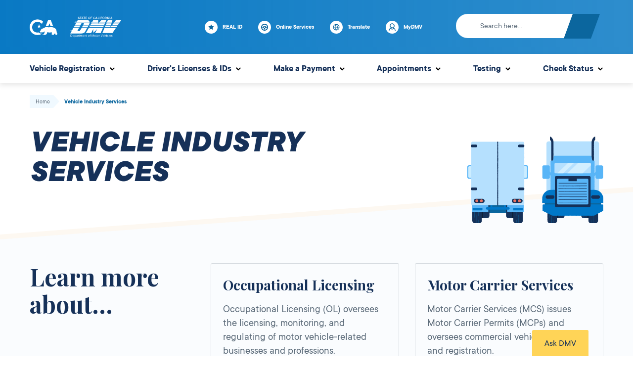

--- FILE ---
content_type: text/html; charset=UTF-8
request_url: https://qr.dmv.ca.gov/portal/vehicle-industry-services/
body_size: 21606
content:
<!DOCTYPE html>
<html lang="en-US" class="no-js" dir="ltr">
	<head>
		<meta charset="UTF-8" />
		<meta name="viewport" content="width=device-width, initial-scale=1" />
		<script>(function(html){html.className = html.className.replace(/\bno-js\b/,'js')})(document.documentElement);</script>
<meta name='robots' content='index, follow, max-image-preview:large, max-snippet:-1, max-video-preview:-1' />
	<script>
		var dataLayer = dataLayer || [];
		dataLayer.push({"task":"educational","funcType":"informational,landing,resource portal","conLang":"en_US"});

			</script>
	
	<!-- This site is optimized with the Yoast SEO plugin v26.7 - https://yoast.com/wordpress/plugins/seo/ -->
	<title>Vehicle Industry Services - California DMV</title>
	<meta name="description" content="In this section, learn more about: Occupational Licensing, Motor Carrier Services, Autonomous Vehicles, business Partner Automation Program, Vehicle Industry News Memos, Electronic Lien/titling Program" />
	<link rel="canonical" href="/portal/vehicle-industry-services/" />
	<meta property="og:locale" content="en_US" />
	<meta property="og:type" content="article" />
	<meta property="og:title" content="Vehicle Industry Services - California DMV" />
	<meta property="og:description" content="In this section, learn more about: Occupational Licensing, Motor Carrier Services, Autonomous Vehicles, business Partner Automation Program, Vehicle Industry News Memos, Electronic Lien/titling Program" />
	<meta property="og:url" content="https://www.dmv.ca.gov/portal/vehicle-industry-services/" />
	<meta property="og:site_name" content="California DMV" />
	<meta property="article:publisher" content="https://www.facebook.com/CADMV" />
	<meta property="article:modified_time" content="2025-08-22T16:56:27+00:00" />
	<meta property="og:image" content="https://www.dmv.ca.gov/portal/uploads/2022/06/DMV_Logo.png" />
	<meta property="og:image:width" content="1920" />
	<meta property="og:image:height" content="1080" />
	<meta property="og:image:type" content="image/png" />
	<meta name="twitter:card" content="summary_large_image" />
	<meta name="twitter:site" content="@ca_dmv" />
	<script type="application/ld+json" class="yoast-schema-graph">{"@context":"https://schema.org","@graph":[{"@type":"WebPage","@id":"https://www.dmv.ca.gov/portal/vehicle-industry-services/","url":"https://www.dmv.ca.gov/portal/vehicle-industry-services/","name":"Vehicle Industry Services - California DMV","isPartOf":{"@id":"https://www.dmv.ca.gov/portal/#website"},"primaryImageOfPage":{"@id":"https://www.dmv.ca.gov/portal/vehicle-industry-services/#primaryimage"},"image":{"@id":"https://www.dmv.ca.gov/portal/vehicle-industry-services/#primaryimage"},"thumbnailUrl":"https://dmv.ca.gov/portal/uploads/2024/04/addressbook-1.png","datePublished":"2020-03-18T21:26:53+00:00","dateModified":"2025-08-22T16:56:27+00:00","description":"In this section, learn more about: Occupational Licensing, Motor Carrier Services, Autonomous Vehicles, business Partner Automation Program, Vehicle Industry News Memos, Electronic Lien/titling Program","inLanguage":"en-US","potentialAction":[{"@type":"ReadAction","target":["https://www.dmv.ca.gov/portal/vehicle-industry-services/"]}]},{"@type":"ImageObject","inLanguage":"en-US","@id":"https://www.dmv.ca.gov/portal/vehicle-industry-services/#primaryimage","url":"https://dmv.ca.gov/portal/uploads/2024/04/addressbook-1.png","contentUrl":"https://dmv.ca.gov/portal/uploads/2024/04/addressbook-1.png"},{"@type":"WebSite","@id":"https://www.dmv.ca.gov/portal/#website","url":"https://www.dmv.ca.gov/portal/","name":"California DMV","description":"","publisher":{"@id":"https://www.dmv.ca.gov/portal/#organization"},"potentialAction":[{"@type":"SearchAction","target":{"@type":"EntryPoint","urlTemplate":"https://www.dmv.ca.gov/portal/?s={search_term_string}"},"query-input":{"@type":"PropertyValueSpecification","valueRequired":true,"valueName":"search_term_string"}}],"inLanguage":"en-US"},{"@type":"Organization","@id":"https://www.dmv.ca.gov/portal/#organization","name":"State of California Department of Motor Vehicles","url":"https://www.dmv.ca.gov/portal/","logo":{"@type":"ImageObject","inLanguage":"en-US","@id":"https://www.dmv.ca.gov/portal/#/schema/logo/image/","url":"https://www.dmv.ca.gov/portal/uploads/2022/06/DMV_Logo.png","contentUrl":"https://www.dmv.ca.gov/portal/uploads/2022/06/DMV_Logo.png","width":1920,"height":1080,"caption":"State of California Department of Motor Vehicles"},"image":{"@id":"https://www.dmv.ca.gov/portal/#/schema/logo/image/"},"sameAs":["https://www.facebook.com/CADMV","https://x.com/ca_dmv","https://www.instagram.com/ca_dmv/","https://www.linkedin.com/company/ca-department-of-motor-vehicles/","https://www.youtube.com/user/CaliforniaDMV"]}]}</script>
	<!-- / Yoast SEO plugin. -->


<link rel='dns-prefetch' href='' />
<link rel='dns-prefetch' href='//translate.google.com' />
<link rel='dns-prefetch' href='//sa.dmv.ca.gov' />
<link rel="alternate" type="application/rss+xml" title="California DMV &raquo; Feed" href="/portal/feed/" />
<link rel="alternate" type="application/rss+xml" title="California DMV &raquo; Comments Feed" href="/portal/comments/feed/" />
<!-- GTM -->
<script>(function(w,d,s,l,i){w[l]=w[l]||[];w[l].push({'gtm.start':
new Date().getTime(),event:'gtm.js'});var f=d.getElementsByTagName(s)[0],
j=d.createElement(s),dl=l!='dataLayer'?'&l='+l:'';j.async=true;j.src=
'https://www.googletagmanager.com/gtm.js?id='+i+dl;f.parentNode.insertBefore(j,f);
})(window,document,'script','dataLayer','GTM-KHCVGH4');</script>
<!-- /GTM --><link rel="alternate" title="oEmbed (JSON)" type="application/json+oembed" href="/portal/wp-json/oembed/1.0/embed?url=https%3A%2F%2Fwww.dmv.ca.gov%2Fportal%2Fvehicle-industry-services%2F" />
<link rel="alternate" title="oEmbed (XML)" type="text/xml+oembed" href="/portal/wp-json/oembed/1.0/embed?url=https%3A%2F%2Fwww.dmv.ca.gov%2Fportal%2Fvehicle-industry-services%2F&#038;format=xml" />
<style id='wp-img-auto-sizes-contain-inline-css' type='text/css'>
img:is([sizes=auto i],[sizes^="auto," i]){contain-intrinsic-size:3000px 1500px}
/*# sourceURL=wp-img-auto-sizes-contain-inline-css */
</style>
<style id='wp-block-library-inline-css' type='text/css'>
:root{--wp-block-synced-color:#7a00df;--wp-block-synced-color--rgb:122,0,223;--wp-bound-block-color:var(--wp-block-synced-color);--wp-editor-canvas-background:#ddd;--wp-admin-theme-color:#007cba;--wp-admin-theme-color--rgb:0,124,186;--wp-admin-theme-color-darker-10:#006ba1;--wp-admin-theme-color-darker-10--rgb:0,107,160.5;--wp-admin-theme-color-darker-20:#005a87;--wp-admin-theme-color-darker-20--rgb:0,90,135;--wp-admin-border-width-focus:2px}@media (min-resolution:192dpi){:root{--wp-admin-border-width-focus:1.5px}}.wp-element-button{cursor:pointer}:root .has-very-light-gray-background-color{background-color:#eee}:root .has-very-dark-gray-background-color{background-color:#313131}:root .has-very-light-gray-color{color:#eee}:root .has-very-dark-gray-color{color:#313131}:root .has-vivid-green-cyan-to-vivid-cyan-blue-gradient-background{background:linear-gradient(135deg,#00d084,#0693e3)}:root .has-purple-crush-gradient-background{background:linear-gradient(135deg,#34e2e4,#4721fb 50%,#ab1dfe)}:root .has-hazy-dawn-gradient-background{background:linear-gradient(135deg,#faaca8,#dad0ec)}:root .has-subdued-olive-gradient-background{background:linear-gradient(135deg,#fafae1,#67a671)}:root .has-atomic-cream-gradient-background{background:linear-gradient(135deg,#fdd79a,#004a59)}:root .has-nightshade-gradient-background{background:linear-gradient(135deg,#330968,#31cdcf)}:root .has-midnight-gradient-background{background:linear-gradient(135deg,#020381,#2874fc)}:root{--wp--preset--font-size--normal:16px;--wp--preset--font-size--huge:42px}.has-regular-font-size{font-size:1em}.has-larger-font-size{font-size:2.625em}.has-normal-font-size{font-size:var(--wp--preset--font-size--normal)}.has-huge-font-size{font-size:var(--wp--preset--font-size--huge)}.has-text-align-center{text-align:center}.has-text-align-left{text-align:left}.has-text-align-right{text-align:right}.has-fit-text{white-space:nowrap!important}#end-resizable-editor-section{display:none}.aligncenter{clear:both}.items-justified-left{justify-content:flex-start}.items-justified-center{justify-content:center}.items-justified-right{justify-content:flex-end}.items-justified-space-between{justify-content:space-between}.screen-reader-text{border:0;clip-path:inset(50%);height:1px;margin:-1px;overflow:hidden;padding:0;position:absolute;width:1px;word-wrap:normal!important}.screen-reader-text:focus{background-color:#ddd;clip-path:none;color:#444;display:block;font-size:1em;height:auto;left:5px;line-height:normal;padding:15px 23px 14px;text-decoration:none;top:5px;width:auto;z-index:100000}html :where(.has-border-color){border-style:solid}html :where([style*=border-top-color]){border-top-style:solid}html :where([style*=border-right-color]){border-right-style:solid}html :where([style*=border-bottom-color]){border-bottom-style:solid}html :where([style*=border-left-color]){border-left-style:solid}html :where([style*=border-width]){border-style:solid}html :where([style*=border-top-width]){border-top-style:solid}html :where([style*=border-right-width]){border-right-style:solid}html :where([style*=border-bottom-width]){border-bottom-style:solid}html :where([style*=border-left-width]){border-left-style:solid}html :where(img[class*=wp-image-]){height:auto;max-width:100%}:where(figure){margin:0 0 1em}html :where(.is-position-sticky){--wp-admin--admin-bar--position-offset:var(--wp-admin--admin-bar--height,0px)}@media screen and (max-width:600px){html :where(.is-position-sticky){--wp-admin--admin-bar--position-offset:0px}}

/*# sourceURL=wp-block-library-inline-css */
</style><style id='wp-block-button-inline-css' type='text/css'>
.wp-block-button__link{align-content:center;box-sizing:border-box;cursor:pointer;display:inline-block;height:100%;text-align:center;word-break:break-word}.wp-block-button__link.aligncenter{text-align:center}.wp-block-button__link.alignright{text-align:right}:where(.wp-block-button__link){border-radius:9999px;box-shadow:none;padding:calc(.667em + 2px) calc(1.333em + 2px);text-decoration:none}.wp-block-button[style*=text-decoration] .wp-block-button__link{text-decoration:inherit}.wp-block-buttons>.wp-block-button.has-custom-width{max-width:none}.wp-block-buttons>.wp-block-button.has-custom-width .wp-block-button__link{width:100%}.wp-block-buttons>.wp-block-button.has-custom-font-size .wp-block-button__link{font-size:inherit}.wp-block-buttons>.wp-block-button.wp-block-button__width-25{width:calc(25% - var(--wp--style--block-gap, .5em)*.75)}.wp-block-buttons>.wp-block-button.wp-block-button__width-50{width:calc(50% - var(--wp--style--block-gap, .5em)*.5)}.wp-block-buttons>.wp-block-button.wp-block-button__width-75{width:calc(75% - var(--wp--style--block-gap, .5em)*.25)}.wp-block-buttons>.wp-block-button.wp-block-button__width-100{flex-basis:100%;width:100%}.wp-block-buttons.is-vertical>.wp-block-button.wp-block-button__width-25{width:25%}.wp-block-buttons.is-vertical>.wp-block-button.wp-block-button__width-50{width:50%}.wp-block-buttons.is-vertical>.wp-block-button.wp-block-button__width-75{width:75%}.wp-block-button.is-style-squared,.wp-block-button__link.wp-block-button.is-style-squared{border-radius:0}.wp-block-button.no-border-radius,.wp-block-button__link.no-border-radius{border-radius:0!important}:root :where(.wp-block-button .wp-block-button__link.is-style-outline),:root :where(.wp-block-button.is-style-outline>.wp-block-button__link){border:2px solid;padding:.667em 1.333em}:root :where(.wp-block-button .wp-block-button__link.is-style-outline:not(.has-text-color)),:root :where(.wp-block-button.is-style-outline>.wp-block-button__link:not(.has-text-color)){color:currentColor}:root :where(.wp-block-button .wp-block-button__link.is-style-outline:not(.has-background)),:root :where(.wp-block-button.is-style-outline>.wp-block-button__link:not(.has-background)){background-color:initial;background-image:none}
/*# sourceURL=https://www.dmv.ca.gov/portal/wp-includes/blocks/button/style.min.css */
</style>
<style id='wp-block-heading-inline-css' type='text/css'>
h1:where(.wp-block-heading).has-background,h2:where(.wp-block-heading).has-background,h3:where(.wp-block-heading).has-background,h4:where(.wp-block-heading).has-background,h5:where(.wp-block-heading).has-background,h6:where(.wp-block-heading).has-background{padding:1.25em 2.375em}h1.has-text-align-left[style*=writing-mode]:where([style*=vertical-lr]),h1.has-text-align-right[style*=writing-mode]:where([style*=vertical-rl]),h2.has-text-align-left[style*=writing-mode]:where([style*=vertical-lr]),h2.has-text-align-right[style*=writing-mode]:where([style*=vertical-rl]),h3.has-text-align-left[style*=writing-mode]:where([style*=vertical-lr]),h3.has-text-align-right[style*=writing-mode]:where([style*=vertical-rl]),h4.has-text-align-left[style*=writing-mode]:where([style*=vertical-lr]),h4.has-text-align-right[style*=writing-mode]:where([style*=vertical-rl]),h5.has-text-align-left[style*=writing-mode]:where([style*=vertical-lr]),h5.has-text-align-right[style*=writing-mode]:where([style*=vertical-rl]),h6.has-text-align-left[style*=writing-mode]:where([style*=vertical-lr]),h6.has-text-align-right[style*=writing-mode]:where([style*=vertical-rl]){rotate:180deg}
/*# sourceURL=https://www.dmv.ca.gov/portal/wp-includes/blocks/heading/style.min.css */
</style>
<style id='wp-block-image-inline-css' type='text/css'>
.wp-block-image>a,.wp-block-image>figure>a{display:inline-block}.wp-block-image img{box-sizing:border-box;height:auto;max-width:100%;vertical-align:bottom}@media not (prefers-reduced-motion){.wp-block-image img.hide{visibility:hidden}.wp-block-image img.show{animation:show-content-image .4s}}.wp-block-image[style*=border-radius] img,.wp-block-image[style*=border-radius]>a{border-radius:inherit}.wp-block-image.has-custom-border img{box-sizing:border-box}.wp-block-image.aligncenter{text-align:center}.wp-block-image.alignfull>a,.wp-block-image.alignwide>a{width:100%}.wp-block-image.alignfull img,.wp-block-image.alignwide img{height:auto;width:100%}.wp-block-image .aligncenter,.wp-block-image .alignleft,.wp-block-image .alignright,.wp-block-image.aligncenter,.wp-block-image.alignleft,.wp-block-image.alignright{display:table}.wp-block-image .aligncenter>figcaption,.wp-block-image .alignleft>figcaption,.wp-block-image .alignright>figcaption,.wp-block-image.aligncenter>figcaption,.wp-block-image.alignleft>figcaption,.wp-block-image.alignright>figcaption{caption-side:bottom;display:table-caption}.wp-block-image .alignleft{float:left;margin:.5em 1em .5em 0}.wp-block-image .alignright{float:right;margin:.5em 0 .5em 1em}.wp-block-image .aligncenter{margin-left:auto;margin-right:auto}.wp-block-image :where(figcaption){margin-bottom:1em;margin-top:.5em}.wp-block-image.is-style-circle-mask img{border-radius:9999px}@supports ((-webkit-mask-image:none) or (mask-image:none)) or (-webkit-mask-image:none){.wp-block-image.is-style-circle-mask img{border-radius:0;-webkit-mask-image:url('data:image/svg+xml;utf8,<svg viewBox="0 0 100 100" xmlns="http://www.w3.org/2000/svg"><circle cx="50" cy="50" r="50"/></svg>');mask-image:url('data:image/svg+xml;utf8,<svg viewBox="0 0 100 100" xmlns="http://www.w3.org/2000/svg"><circle cx="50" cy="50" r="50"/></svg>');mask-mode:alpha;-webkit-mask-position:center;mask-position:center;-webkit-mask-repeat:no-repeat;mask-repeat:no-repeat;-webkit-mask-size:contain;mask-size:contain}}:root :where(.wp-block-image.is-style-rounded img,.wp-block-image .is-style-rounded img){border-radius:9999px}.wp-block-image figure{margin:0}.wp-lightbox-container{display:flex;flex-direction:column;position:relative}.wp-lightbox-container img{cursor:zoom-in}.wp-lightbox-container img:hover+button{opacity:1}.wp-lightbox-container button{align-items:center;backdrop-filter:blur(16px) saturate(180%);background-color:#5a5a5a40;border:none;border-radius:4px;cursor:zoom-in;display:flex;height:20px;justify-content:center;opacity:0;padding:0;position:absolute;right:16px;text-align:center;top:16px;width:20px;z-index:100}@media not (prefers-reduced-motion){.wp-lightbox-container button{transition:opacity .2s ease}}.wp-lightbox-container button:focus-visible{outline:3px auto #5a5a5a40;outline:3px auto -webkit-focus-ring-color;outline-offset:3px}.wp-lightbox-container button:hover{cursor:pointer;opacity:1}.wp-lightbox-container button:focus{opacity:1}.wp-lightbox-container button:focus,.wp-lightbox-container button:hover,.wp-lightbox-container button:not(:hover):not(:active):not(.has-background){background-color:#5a5a5a40;border:none}.wp-lightbox-overlay{box-sizing:border-box;cursor:zoom-out;height:100vh;left:0;overflow:hidden;position:fixed;top:0;visibility:hidden;width:100%;z-index:100000}.wp-lightbox-overlay .close-button{align-items:center;cursor:pointer;display:flex;justify-content:center;min-height:40px;min-width:40px;padding:0;position:absolute;right:calc(env(safe-area-inset-right) + 16px);top:calc(env(safe-area-inset-top) + 16px);z-index:5000000}.wp-lightbox-overlay .close-button:focus,.wp-lightbox-overlay .close-button:hover,.wp-lightbox-overlay .close-button:not(:hover):not(:active):not(.has-background){background:none;border:none}.wp-lightbox-overlay .lightbox-image-container{height:var(--wp--lightbox-container-height);left:50%;overflow:hidden;position:absolute;top:50%;transform:translate(-50%,-50%);transform-origin:top left;width:var(--wp--lightbox-container-width);z-index:9999999999}.wp-lightbox-overlay .wp-block-image{align-items:center;box-sizing:border-box;display:flex;height:100%;justify-content:center;margin:0;position:relative;transform-origin:0 0;width:100%;z-index:3000000}.wp-lightbox-overlay .wp-block-image img{height:var(--wp--lightbox-image-height);min-height:var(--wp--lightbox-image-height);min-width:var(--wp--lightbox-image-width);width:var(--wp--lightbox-image-width)}.wp-lightbox-overlay .wp-block-image figcaption{display:none}.wp-lightbox-overlay button{background:none;border:none}.wp-lightbox-overlay .scrim{background-color:#fff;height:100%;opacity:.9;position:absolute;width:100%;z-index:2000000}.wp-lightbox-overlay.active{visibility:visible}@media not (prefers-reduced-motion){.wp-lightbox-overlay.active{animation:turn-on-visibility .25s both}.wp-lightbox-overlay.active img{animation:turn-on-visibility .35s both}.wp-lightbox-overlay.show-closing-animation:not(.active){animation:turn-off-visibility .35s both}.wp-lightbox-overlay.show-closing-animation:not(.active) img{animation:turn-off-visibility .25s both}.wp-lightbox-overlay.zoom.active{animation:none;opacity:1;visibility:visible}.wp-lightbox-overlay.zoom.active .lightbox-image-container{animation:lightbox-zoom-in .4s}.wp-lightbox-overlay.zoom.active .lightbox-image-container img{animation:none}.wp-lightbox-overlay.zoom.active .scrim{animation:turn-on-visibility .4s forwards}.wp-lightbox-overlay.zoom.show-closing-animation:not(.active){animation:none}.wp-lightbox-overlay.zoom.show-closing-animation:not(.active) .lightbox-image-container{animation:lightbox-zoom-out .4s}.wp-lightbox-overlay.zoom.show-closing-animation:not(.active) .lightbox-image-container img{animation:none}.wp-lightbox-overlay.zoom.show-closing-animation:not(.active) .scrim{animation:turn-off-visibility .4s forwards}}@keyframes show-content-image{0%{visibility:hidden}99%{visibility:hidden}to{visibility:visible}}@keyframes turn-on-visibility{0%{opacity:0}to{opacity:1}}@keyframes turn-off-visibility{0%{opacity:1;visibility:visible}99%{opacity:0;visibility:visible}to{opacity:0;visibility:hidden}}@keyframes lightbox-zoom-in{0%{transform:translate(calc((-100vw + var(--wp--lightbox-scrollbar-width))/2 + var(--wp--lightbox-initial-left-position)),calc(-50vh + var(--wp--lightbox-initial-top-position))) scale(var(--wp--lightbox-scale))}to{transform:translate(-50%,-50%) scale(1)}}@keyframes lightbox-zoom-out{0%{transform:translate(-50%,-50%) scale(1);visibility:visible}99%{visibility:visible}to{transform:translate(calc((-100vw + var(--wp--lightbox-scrollbar-width))/2 + var(--wp--lightbox-initial-left-position)),calc(-50vh + var(--wp--lightbox-initial-top-position))) scale(var(--wp--lightbox-scale));visibility:hidden}}
/*# sourceURL=https://www.dmv.ca.gov/portal/wp-includes/blocks/image/style.min.css */
</style>
<style id='wp-block-buttons-inline-css' type='text/css'>
.wp-block-buttons{box-sizing:border-box}.wp-block-buttons.is-vertical{flex-direction:column}.wp-block-buttons.is-vertical>.wp-block-button:last-child{margin-bottom:0}.wp-block-buttons>.wp-block-button{display:inline-block;margin:0}.wp-block-buttons.is-content-justification-left{justify-content:flex-start}.wp-block-buttons.is-content-justification-left.is-vertical{align-items:flex-start}.wp-block-buttons.is-content-justification-center{justify-content:center}.wp-block-buttons.is-content-justification-center.is-vertical{align-items:center}.wp-block-buttons.is-content-justification-right{justify-content:flex-end}.wp-block-buttons.is-content-justification-right.is-vertical{align-items:flex-end}.wp-block-buttons.is-content-justification-space-between{justify-content:space-between}.wp-block-buttons.aligncenter{text-align:center}.wp-block-buttons:not(.is-content-justification-space-between,.is-content-justification-right,.is-content-justification-left,.is-content-justification-center) .wp-block-button.aligncenter{margin-left:auto;margin-right:auto;width:100%}.wp-block-buttons[style*=text-decoration] .wp-block-button,.wp-block-buttons[style*=text-decoration] .wp-block-button__link{text-decoration:inherit}.wp-block-buttons.has-custom-font-size .wp-block-button__link{font-size:inherit}.wp-block-buttons .wp-block-button__link{width:100%}.wp-block-button.aligncenter{text-align:center}
/*# sourceURL=https://www.dmv.ca.gov/portal/wp-includes/blocks/buttons/style.min.css */
</style>
<style id='wp-block-paragraph-inline-css' type='text/css'>
.is-small-text{font-size:.875em}.is-regular-text{font-size:1em}.is-large-text{font-size:2.25em}.is-larger-text{font-size:3em}.has-drop-cap:not(:focus):first-letter{float:left;font-size:8.4em;font-style:normal;font-weight:100;line-height:.68;margin:.05em .1em 0 0;text-transform:uppercase}body.rtl .has-drop-cap:not(:focus):first-letter{float:none;margin-left:.1em}p.has-drop-cap.has-background{overflow:hidden}:root :where(p.has-background){padding:1.25em 2.375em}:where(p.has-text-color:not(.has-link-color)) a{color:inherit}p.has-text-align-left[style*="writing-mode:vertical-lr"],p.has-text-align-right[style*="writing-mode:vertical-rl"]{rotate:180deg}
/*# sourceURL=https://www.dmv.ca.gov/portal/wp-includes/blocks/paragraph/style.min.css */
</style>
<style id='global-styles-inline-css' type='text/css'>
:root{--wp--preset--aspect-ratio--square: 1;--wp--preset--aspect-ratio--4-3: 4/3;--wp--preset--aspect-ratio--3-4: 3/4;--wp--preset--aspect-ratio--3-2: 3/2;--wp--preset--aspect-ratio--2-3: 2/3;--wp--preset--aspect-ratio--16-9: 16/9;--wp--preset--aspect-ratio--9-16: 9/16;--wp--preset--color--black: #000000;--wp--preset--color--cyan-bluish-gray: #abb8c3;--wp--preset--color--white: #ffffff;--wp--preset--color--pale-pink: #f78da7;--wp--preset--color--vivid-red: #cf2e2e;--wp--preset--color--luminous-vivid-orange: #ff6900;--wp--preset--color--luminous-vivid-amber: #fcb900;--wp--preset--color--light-green-cyan: #7bdcb5;--wp--preset--color--vivid-green-cyan: #00d084;--wp--preset--color--pale-cyan-blue: #8ed1fc;--wp--preset--color--vivid-cyan-blue: #0693e3;--wp--preset--color--vivid-purple: #9b51e0;--wp--preset--color--ca-dmv-dark-blue: #163159;--wp--preset--color--ca-dmv-blue: #0077c8;--wp--preset--color--ca-gray: #5d6c7a;--wp--preset--gradient--vivid-cyan-blue-to-vivid-purple: linear-gradient(135deg,rgb(6,147,227) 0%,rgb(155,81,224) 100%);--wp--preset--gradient--light-green-cyan-to-vivid-green-cyan: linear-gradient(135deg,rgb(122,220,180) 0%,rgb(0,208,130) 100%);--wp--preset--gradient--luminous-vivid-amber-to-luminous-vivid-orange: linear-gradient(135deg,rgb(252,185,0) 0%,rgb(255,105,0) 100%);--wp--preset--gradient--luminous-vivid-orange-to-vivid-red: linear-gradient(135deg,rgb(255,105,0) 0%,rgb(207,46,46) 100%);--wp--preset--gradient--very-light-gray-to-cyan-bluish-gray: linear-gradient(135deg,rgb(238,238,238) 0%,rgb(169,184,195) 100%);--wp--preset--gradient--cool-to-warm-spectrum: linear-gradient(135deg,rgb(74,234,220) 0%,rgb(151,120,209) 20%,rgb(207,42,186) 40%,rgb(238,44,130) 60%,rgb(251,105,98) 80%,rgb(254,248,76) 100%);--wp--preset--gradient--blush-light-purple: linear-gradient(135deg,rgb(255,206,236) 0%,rgb(152,150,240) 100%);--wp--preset--gradient--blush-bordeaux: linear-gradient(135deg,rgb(254,205,165) 0%,rgb(254,45,45) 50%,rgb(107,0,62) 100%);--wp--preset--gradient--luminous-dusk: linear-gradient(135deg,rgb(255,203,112) 0%,rgb(199,81,192) 50%,rgb(65,88,208) 100%);--wp--preset--gradient--pale-ocean: linear-gradient(135deg,rgb(255,245,203) 0%,rgb(182,227,212) 50%,rgb(51,167,181) 100%);--wp--preset--gradient--electric-grass: linear-gradient(135deg,rgb(202,248,128) 0%,rgb(113,206,126) 100%);--wp--preset--gradient--midnight: linear-gradient(135deg,rgb(2,3,129) 0%,rgb(40,116,252) 100%);--wp--preset--font-size--small: 18px;--wp--preset--font-size--medium: 28px;--wp--preset--font-size--large: 32px;--wp--preset--font-size--x-large: 42px;--wp--preset--font-size--tiny: 14px;--wp--preset--font-size--normal: 21px;--wp--preset--font-size--huge: 40px;--wp--preset--spacing--20: 0.44rem;--wp--preset--spacing--30: 0.67rem;--wp--preset--spacing--40: 1rem;--wp--preset--spacing--50: 1.5rem;--wp--preset--spacing--60: 2.25rem;--wp--preset--spacing--70: 3.38rem;--wp--preset--spacing--80: 5.06rem;--wp--preset--shadow--natural: 6px 6px 9px rgba(0, 0, 0, 0.2);--wp--preset--shadow--deep: 12px 12px 50px rgba(0, 0, 0, 0.4);--wp--preset--shadow--sharp: 6px 6px 0px rgba(0, 0, 0, 0.2);--wp--preset--shadow--outlined: 6px 6px 0px -3px rgb(255, 255, 255), 6px 6px rgb(0, 0, 0);--wp--preset--shadow--crisp: 6px 6px 0px rgb(0, 0, 0);}:where(.is-layout-flex){gap: 0.5em;}:where(.is-layout-grid){gap: 0.5em;}body .is-layout-flex{display: flex;}.is-layout-flex{flex-wrap: wrap;align-items: center;}.is-layout-flex > :is(*, div){margin: 0;}body .is-layout-grid{display: grid;}.is-layout-grid > :is(*, div){margin: 0;}:where(.wp-block-columns.is-layout-flex){gap: 2em;}:where(.wp-block-columns.is-layout-grid){gap: 2em;}:where(.wp-block-post-template.is-layout-flex){gap: 1.25em;}:where(.wp-block-post-template.is-layout-grid){gap: 1.25em;}.has-black-color{color: var(--wp--preset--color--black) !important;}.has-cyan-bluish-gray-color{color: var(--wp--preset--color--cyan-bluish-gray) !important;}.has-white-color{color: var(--wp--preset--color--white) !important;}.has-pale-pink-color{color: var(--wp--preset--color--pale-pink) !important;}.has-vivid-red-color{color: var(--wp--preset--color--vivid-red) !important;}.has-luminous-vivid-orange-color{color: var(--wp--preset--color--luminous-vivid-orange) !important;}.has-luminous-vivid-amber-color{color: var(--wp--preset--color--luminous-vivid-amber) !important;}.has-light-green-cyan-color{color: var(--wp--preset--color--light-green-cyan) !important;}.has-vivid-green-cyan-color{color: var(--wp--preset--color--vivid-green-cyan) !important;}.has-pale-cyan-blue-color{color: var(--wp--preset--color--pale-cyan-blue) !important;}.has-vivid-cyan-blue-color{color: var(--wp--preset--color--vivid-cyan-blue) !important;}.has-vivid-purple-color{color: var(--wp--preset--color--vivid-purple) !important;}.has-black-background-color{background-color: var(--wp--preset--color--black) !important;}.has-cyan-bluish-gray-background-color{background-color: var(--wp--preset--color--cyan-bluish-gray) !important;}.has-white-background-color{background-color: var(--wp--preset--color--white) !important;}.has-pale-pink-background-color{background-color: var(--wp--preset--color--pale-pink) !important;}.has-vivid-red-background-color{background-color: var(--wp--preset--color--vivid-red) !important;}.has-luminous-vivid-orange-background-color{background-color: var(--wp--preset--color--luminous-vivid-orange) !important;}.has-luminous-vivid-amber-background-color{background-color: var(--wp--preset--color--luminous-vivid-amber) !important;}.has-light-green-cyan-background-color{background-color: var(--wp--preset--color--light-green-cyan) !important;}.has-vivid-green-cyan-background-color{background-color: var(--wp--preset--color--vivid-green-cyan) !important;}.has-pale-cyan-blue-background-color{background-color: var(--wp--preset--color--pale-cyan-blue) !important;}.has-vivid-cyan-blue-background-color{background-color: var(--wp--preset--color--vivid-cyan-blue) !important;}.has-vivid-purple-background-color{background-color: var(--wp--preset--color--vivid-purple) !important;}.has-black-border-color{border-color: var(--wp--preset--color--black) !important;}.has-cyan-bluish-gray-border-color{border-color: var(--wp--preset--color--cyan-bluish-gray) !important;}.has-white-border-color{border-color: var(--wp--preset--color--white) !important;}.has-pale-pink-border-color{border-color: var(--wp--preset--color--pale-pink) !important;}.has-vivid-red-border-color{border-color: var(--wp--preset--color--vivid-red) !important;}.has-luminous-vivid-orange-border-color{border-color: var(--wp--preset--color--luminous-vivid-orange) !important;}.has-luminous-vivid-amber-border-color{border-color: var(--wp--preset--color--luminous-vivid-amber) !important;}.has-light-green-cyan-border-color{border-color: var(--wp--preset--color--light-green-cyan) !important;}.has-vivid-green-cyan-border-color{border-color: var(--wp--preset--color--vivid-green-cyan) !important;}.has-pale-cyan-blue-border-color{border-color: var(--wp--preset--color--pale-cyan-blue) !important;}.has-vivid-cyan-blue-border-color{border-color: var(--wp--preset--color--vivid-cyan-blue) !important;}.has-vivid-purple-border-color{border-color: var(--wp--preset--color--vivid-purple) !important;}.has-vivid-cyan-blue-to-vivid-purple-gradient-background{background: var(--wp--preset--gradient--vivid-cyan-blue-to-vivid-purple) !important;}.has-light-green-cyan-to-vivid-green-cyan-gradient-background{background: var(--wp--preset--gradient--light-green-cyan-to-vivid-green-cyan) !important;}.has-luminous-vivid-amber-to-luminous-vivid-orange-gradient-background{background: var(--wp--preset--gradient--luminous-vivid-amber-to-luminous-vivid-orange) !important;}.has-luminous-vivid-orange-to-vivid-red-gradient-background{background: var(--wp--preset--gradient--luminous-vivid-orange-to-vivid-red) !important;}.has-very-light-gray-to-cyan-bluish-gray-gradient-background{background: var(--wp--preset--gradient--very-light-gray-to-cyan-bluish-gray) !important;}.has-cool-to-warm-spectrum-gradient-background{background: var(--wp--preset--gradient--cool-to-warm-spectrum) !important;}.has-blush-light-purple-gradient-background{background: var(--wp--preset--gradient--blush-light-purple) !important;}.has-blush-bordeaux-gradient-background{background: var(--wp--preset--gradient--blush-bordeaux) !important;}.has-luminous-dusk-gradient-background{background: var(--wp--preset--gradient--luminous-dusk) !important;}.has-pale-ocean-gradient-background{background: var(--wp--preset--gradient--pale-ocean) !important;}.has-electric-grass-gradient-background{background: var(--wp--preset--gradient--electric-grass) !important;}.has-midnight-gradient-background{background: var(--wp--preset--gradient--midnight) !important;}.has-small-font-size{font-size: var(--wp--preset--font-size--small) !important;}.has-medium-font-size{font-size: var(--wp--preset--font-size--medium) !important;}.has-large-font-size{font-size: var(--wp--preset--font-size--large) !important;}.has-x-large-font-size{font-size: var(--wp--preset--font-size--x-large) !important;}
/*# sourceURL=global-styles-inline-css */
</style>
<style id='core-block-supports-inline-css' type='text/css'>
.wp-container-core-buttons-is-layout-16018d1d{justify-content:center;}
/*# sourceURL=core-block-supports-inline-css */
</style>

<style id='classic-theme-styles-inline-css' type='text/css'>
/*! This file is auto-generated */
.wp-block-button__link{color:#fff;background-color:#32373c;border-radius:9999px;box-shadow:none;text-decoration:none;padding:calc(.667em + 2px) calc(1.333em + 2px);font-size:1.125em}.wp-block-file__button{background:#32373c;color:#fff;text-decoration:none}
/*# sourceURL=/wp-includes/css/classic-themes.min.css */
</style>
<link rel='stylesheet' id='tenup-block-library-frontend-content-slider-styles-css' href='/portal/wp-content/plugins/block-library/dist/css/frontend-content-slider-styles.css?ver=eb980f462d1edb3d2f7a161ce338cc5f' type='text/css' media='all' />
<link rel='stylesheet' id='trp-language-switcher-style-css' href='/portal/wp-content/plugins/translatepress-multilingual/assets/css/trp-language-switcher.css?ver=3.0.7' type='text/css' media='all' />
<link rel='stylesheet' id='ep_general_styles-css' href='/portal/wp-content/plugins/elasticpress/dist/css/general-styles.css?ver=66295efe92a630617c00' type='text/css' media='all' />
<link rel='stylesheet' id='shared-style-css' href='/portal/wp-content/themes/dmv/dist/css/shared.css?ver=5dea677898937d2bf420' type='text/css' media='all' />
<link rel='stylesheet' id='styles-css' href='/portal/wp-content/themes/dmv/dist/css/style.css?ver=e79253a80ebf03a89127' type='text/css' media='all' />
<link rel='stylesheet' id='elasticpress-autosuggest-css' href='/portal/wp-content/plugins/elasticpress/dist/css/autosuggest-styles.css?ver=d87f34a78edccbda21b1' type='text/css' media='all' />
<link rel='stylesheet' id='dmv-virtual-assistant-css' href='https://sa.dmv.ca.gov/DMV/Uploads/sidekick_form_assist.css?ver=1.0.0' type='text/css' media='all' />
<link rel="https://api.w.org/" href="/portal/wp-json/" /><link rel="alternate" title="JSON" type="application/json" href="/portal/wp-json/wp/v2/pages/3734" /><link rel='shortlink' href='/portal/?p=3734' />
<!-- Stream WordPress user activity plugin v4.1.1 -->
<link rel="alternate" hreflang="en-US" href="/portal/vehicle-industry-services/"/>
<link rel="alternate" hreflang="es-MX" href="/portal/es/vehicle-industry-services/"/>
<link rel="alternate" hreflang="en" href="/portal/vehicle-industry-services/"/>
<link rel="alternate" hreflang="es" href="/portal/es/vehicle-industry-services/"/>
<link rel="alternate" hreflang="x-default" href="/portal/vehicle-industry-services/"/>
<link rel='manifest' href='/portal/wp-content/themes/dmv/manifest.json' /><link rel="icon" href="/portal/uploads/2020/02/cropped-dmv_favicon_Final_png-1-32x32.png" sizes="32x32" />
<link rel="icon" href="/portal/uploads/2020/02/cropped-dmv_favicon_Final_png-1-192x192.png" sizes="192x192" />
<link rel="apple-touch-icon" href="/portal/uploads/2020/02/cropped-dmv_favicon_Final_png-1-180x180.png" />
<meta name="msapplication-TileImage" content="https://www.dmv.ca.gov/portal/uploads/2020/02/cropped-dmv_favicon_Final_png-1-270x270.png" />

		<script>
			// remove no-js and add js to the HTML
			document.documentElement.className = document.documentElement.className.replace('no-js', " ");
			document.documentElement.className += ' js ';

			// Webfont loader
			WebFontConfig = {
				google: { families: [ 'Playfair+Display:400,700' ] }
			};

			(function() {
				var wf = document.createElement('script');
				wf.src = ('https:' == document.location.protocol ? 'https' : 'http') +
					'://ajax.googleapis.com/ajax/libs/webfont/1/webfont.js';
				wf.type = 'text/javascript';
				wf.async = 'true';
				var s = document.getElementsByTagName('script')[0];
				s.parentNode.insertBefore(wf, s);
			})();
		</script>
	</head>

	<body class="wp-singular page-template-default page page-id-3734 page-parent wp-theme-dmv translatepress-en_US">
		<!-- GTM noscript -->
<noscript><iframe src="https://www.googletagmanager.com/ns.html?id=GTM-KHCVGH4"
height="0" width="0" style="display:none;visibility:hidden"></iframe></noscript>
<!-- /GTM noscript -->
		
		
	<button
		id="js-chatbot-show"
		class="chatbot__show-btn"
		aria-controls="js-chatbot-dialog"
		aria-expanded="false"
		aria-haspopup="true"
		data-a11y-dialog-show="js-chatbot-wrapper"
	>Ask DMV</button>

<div class="dialog dialog--chatbot" id="js-chatbot-wrapper">
	<div class="dialog-overlay" tabindex="-1" data-a11y-dialog-hide></div>
	<dialog
		id="js-chatbot-dialog"
		class="chatbot__dialog"
	>
		<button
			type="button"
			data-a11y-dialog-hide
			aria-label="Close this dialog window"
			class="button dialog__button--close"
		>&times;</button>

		<form class="chatbot__prechat-custom" method="dialog" id="js-chatbot-form">
			<h6>General Disclaimer</h6>

			<p>When interacting with the Department of Motor Vehicles (DMV) Virtual Assistant, please do not include any personal information.</p>
<p>When your chat is over, you can save the transcript. Use caution when using a public computer or device.</p>

							<div class="accordion accordion-block js-accordion-block">
					<button class="accordion-header accordion-block__header txt--uppercase" type="button">
						Third-Party Translation Disclaimer						<span class="accordion-block__icon">
								
	<svg class="icon icon-plus" height="14" width="14" aria-hidden="false" aria-labelledby="title-expand-disclaimer-44737">
		<title id="title-expand-disclaimer-44737">Expand Disclaimer</title>

		
					<use xlink:href="https://www.dmv.ca.gov/portal/wp-content/themes/dmv/dist/svg/svg-sprite.svg?ver=1768866283#icon-plus"></use>
			</svg>

									
	<svg class="icon icon-minus" height="2" width="14" aria-hidden="false" aria-labelledby="title-collapse-disclaimer-29869">
		<title id="title-collapse-disclaimer-29869">Collapse Disclaimer</title>

		
					<use xlink:href="https://www.dmv.ca.gov/portal/wp-content/themes/dmv/dist/svg/svg-sprite.svg?ver=1768866283#icon-minus"></use>
			</svg>

								</span>
					</button>
					<div class="accordion-content accordion-block__content">
						<span class="accordion-label hidden" aria-hidden="true">
						Third-Party Translation Disclaimer						</span>
						<p>The DMV chatbot and live chat services use third-party vendors to provide machine translation. Machine translation is provided for purposes of information and convenience only. The DMV is unable to guarantee the accuracy of any translation provided by the third-party vendors and is therefore not liable for any inaccurate information or changes in the formatting of the content resulting from the use of the translation service.</p>
<p>The content currently in English is the official and accurate source for the program information and services DMV provides. Any discrepancies or differences created in the translation are not binding and have no legal effect for compliance or enforcement purposes. If any questions arise related to the information contained in the translated content, please refer to the English version.</p>
					</div>
				</div>
			
			<span
				class="chatbot__error"
				id="js-chatbot-error"
				role="alert"
				aria-atomic="true"
				data-error-agree="You must agree to the disclaimers to activate the Virtual Assistant."
			></span>
			<label class="chatbot__prechat-custom-checkbox">
				<input
					type="checkbox"
					name="agree"
					aria-describedby="js-chatbot-error"
					id="js-chatbot-confirm">
				&nbsp;I agree			</label>
					<div
					id="recaptcha"
					class="g-recaptcha"
					data-sitekey="6LcBVOQUAAAAABqPyD2sDRaA2H3vTJP60w6RCr-X"
					data-callback="chatbotValidate"
					data-size="invisible"
				></div>
				<button class="chatbot__continue">
				Continue			</button>
		</form>
	</dialog>
</div>

		<a class="skip-link screen-reader-text" href="#main">
			Skip to content		</a>

		<header class="site-header" id="js-site-header" role="banner" itemscope="itemscope" itemtype="http://schema.org/WPHeader">
			<div class="site-header__inner">
				<div class="site-header__top-bar">
					<div class="container container--full">
						<ul class="site-header__nav-list horiz">
							<li class="site-header__ca-logo">
								<a class="site-header__ca-logo-link" href="https://www.ca.gov/">
									<img class="site-header__ca-logo-img"
										src="/portal/wp-content/themes/dmv/dist/images/logo-ca-gov.svg"
										alt="California State Logo"
										height="42"
										width="56"
									/>
									<span class="screen-reader-text">
										State of California									</span>
								</a>
							</li>

							<li class="site-header__ca-dmv-logo">
								<a class="site-header__ca-dmv-logo-link" href="/portal/">
									<img class="site-header__ca-dmv-logo-img"
										src="/portal/wp-content/themes/dmv/dist/images/logo-ca-dmv-white.svg"
										alt="California State Department of Motor Vehicles Logo"
										height="56"
										width="114"
									/>
									<div class="screen-reader-text">
										State of California Department of Motor Vehicles									</div>
								</a>
							</li>
						</ul>

						<div class="site-header__top-bar-links" id="js-site-header-top-bar-links">

						</div>

						<div class="site-header__search-wrapper" id="js-site-header-search-wrapper"></div>

						<a href="#js-site-header__main-nav"
							id="js-menu-toggle"
							class="site-menu-toggle"
							aria-expanded="false"
							aria-controls="js-primary-nav">
							<div class="burger-menu" id="js-burger-menu">
								<div class="burger"></div>
							</div>
							Menu						</a>
					</div>
				</div>

				<div class="site-header__main">
					<div class="container container--full">
						<div class="site-header__main-nav" id="js-site-header__main-nav">
							<div class="site-header__search" id="js-site-header-search">
	<form action="/portal/" method="get" class="site-header__search-form" id="js-site-header-search-form">
		<div class="icon-wrapper">
			
	<svg class="icon icon-search" height="26" width="18" aria-hidden="false" aria-labelledby="title-search-16582" role="img">
		<title id="title-search-16582">Search</title>

		
					<use xlink:href="https://www.dmv.ca.gov/portal/wp-content/themes/dmv/dist/svg/svg-sprite.svg?ver=1768866283#icon-search"></use>
			</svg>

			</div>
		<label class="screen-reader-text" for="site-header-search-input">
			Search to find a office, self-service kiosk, and community partners.		</label>
		<input
			name="s"
			id="site-header-search-input"
			type="search" value=""
			placeholder="Search here..."
			aria-owns="autosuggest-list"
			aria-activedescendant=""
			aria-expanded="false"
			aria-autocomplete="both"
		>
		<button type="submit" class="site-header__search-submit">
			
	<svg class="icon icon-arrow-right" height="11" width="18" aria-hidden="false" aria-labelledby="title-search-submit-51793" role="img">
		<title id="title-search-submit-51793">Search Submit</title>

		
					<use xlink:href="https://www.dmv.ca.gov/portal/wp-content/themes/dmv/dist/svg/svg-sprite.svg?ver=1768866283#icon-arrow-right"></use>
			</svg>

				<div class="screen-reader-text">
				Submit search form			</div>
		</button>
	</form>
</div>

							
<nav
	id="js-nav-utility"
	class="nav-utility"
	role="navigation"
	itemscope="itemscope"
	itemtype="http://schema.org/SiteNavigationElement"
	aria-label="Utility Navigation">

	<div class="menu-utility-menu-container"><ul id="js-primary-nav__nav-menu" class="nav-utility__menu"><li id="menu-item-108130" class="icon-bubble icon-star menu-item menu-item-type-post_type menu-item-object-page menu-item-108130"><a href="/portal/driver-licenses-identification-cards/real-id/">REAL ID</a></li>
<li id="menu-item-20743" class="icon-bubble icon-dmv-online menu-item menu-item-type-post_type menu-item-object-page menu-item-20743"><a href="/portal/dmv-online/">Online Services</a></li>
<li id="menu-item-1129" class="icon-bubble icon-globe js-translate-button menu-item menu-item-type-custom menu-item-object-custom menu-item-1129"><a href="#">Translate</a></li>
<li id="menu-item-1130" class="icon-bubble icon-person dmv-auth-link menu-item menu-item-type-custom menu-item-object-custom menu-item-1130"><a href="/portal/mydmv">MyDMV</a></li>
</ul></div>
</nav>


							<nav
	id="js-nav-primary"
	class="nav-primary"
	role="navigation"
	itemscope="itemscope"
	itemtype="http://schema.org/SiteNavigationElement"
	aria-label="Primary Navigation">

		<div class="menu-main-menu-container"><ul id="js-utility-nav__nav-menu" class="nav-primary__menu"><li id="278816" class="minimal-menu menu-item menu-item-type-custom menu-item-object-custom mega menu-item-has-children menu-item-278816"><a href="https://dmv.ca.gov/portal/vehicle-registration/">Vehicle Registration</a>
					<ul class="sub-menu"> 
						<li  class="menu-item">
							  <div  class="labeled-list "><div class="widget widget_nav_menu"><h2 class="widgettitle">Renew Registration</h2><div class="menu-vehicle-registration-renewal-container"><ul id="menu-vehicle-registration-renewal" class="menu"><li id="menu-item-278834" class="menu-item menu-item-type-post_type menu-item-object-page menu-item-278834"><a href="/portal/vehicle-registration/vehicle-registration-renewal/">Renew Registration</a></li>
</ul></div></div><div class="widget widget_nav_menu"><h2 class="widgettitle">New Registration</h2><div class="menu-new-registration-container"><ul id="menu-new-registration" class="menu"><li id="menu-item-278837" class="menu-item menu-item-type-post_type menu-item-object-page menu-item-278837"><a href="/portal/vehicle-registration/new-registration/">New Registration</a></li>
</ul></div></div><div class="widget widget_nav_menu"><h2 class="widgettitle">Replace Registration</h2><div class="menu-replace-registration-container"><ul id="menu-replace-registration" class="menu"><li id="menu-item-278840" class="menu-item menu-item-type-post_type menu-item-object-page menu-item-278840"><a href="/portal/vehicle-registration/online-replacement-sticker-or-registration-card/">Replace Registration</a></li>
</ul></div></div><div class="widget widget_nav_menu"><h2 class="widgettitle">Submit Proof of Insurance</h2><div class="menu-submit-proof-of-insurance-container"><ul id="menu-submit-proof-of-insurance" class="menu"><li id="menu-item-278843" class="menu-item menu-item-type-post_type menu-item-object-page menu-item-278843"><a href="/portal/vehicle-registration/insurance-requirements/suspended-vehicle-registration/">Submit Proof of Insurance</a></li>
</ul></div></div><div class="widget widget_nav_menu"><h2 class="widgettitle">Request Vehicle Record</h2><div class="menu-vehicle-record-request-container"><ul id="menu-vehicle-record-request" class="menu"><li id="menu-item-278849" class="menu-item menu-item-type-post_type menu-item-object-page menu-item-278849"><a href="/portal/customer-service/request-vehicle-or-driver-records/online-vehicle-record-request/">Request Vehicle Record</a></li>
</ul></div></div><div class="widget widget_nav_menu"><h2 class="widgettitle">Plates, Stickers, Placards</h2><div class="menu-license-plates-decals-placards-container"><ul id="menu-license-plates-decals-placards" class="menu"><li id="menu-item-7396" class="menu-item-title menu-item menu-item-type-post_type menu-item-object-page menu-item-7396"><a href="/portal/vehicle-registration/license-plates-decals-and-placards/">Plates, Stickers, Placards</a></li>
</ul></div></div></div></li> </ul></li>
<li id="278819" class="minimal-menu menu-item menu-item-type-custom menu-item-object-custom mega menu-item-has-children menu-item-278819"><a href="https://dmv.ca.gov/portal/driver-licenses-identification-cards/">Driver&#039;s Licenses &amp; IDs</a>
					<ul class="sub-menu"> 
						<li  class="menu-item">
							  <div  class="labeled-list "><div class="widget widget_nav_menu"><h2 class="widgettitle">Renew DL/ID</h2><div class="menu-drivers-license-id-card-online-renewal-container"><ul id="menu-drivers-license-id-card-online-renewal" class="menu"><li id="menu-item-187728" class="menu-item-title menu-item menu-item-type-post_type menu-item-object-page menu-item-187728"><a href="/portal/driver-licenses-identification-cards/driver-license-id-card-online-renewal/">Renew DL/ID</a></li>
</ul></div></div><div class="widget widget_nav_menu"><h2 class="widgettitle">New DL/ID Card Application</h2><div class="menu-apply-for-a-new-dl-id-container"><ul id="menu-apply-for-a-new-dl-id" class="menu"><li id="menu-item-207872" class="menu-item-title menu-item menu-item-type-post_type menu-item-object-page menu-item-207872"><a href="/portal/driver-licenses-identification-cards/dl-id-online-app-edl-44/">New DL/ID Card Application</a></li>
</ul></div></div><div class="widget widget_nav_menu"><h2 class="widgettitle">Replace DL</h2><div class="menu-replace-your-license-container"><ul id="menu-replace-your-license" class="menu"><li id="menu-item-101422" class="menu-item-title menu-item menu-item-type-post_type menu-item-object-page menu-item-101422"><a href="/portal/driver-licenses-identification-cards/replace-your-driver-license-or-identification-dl-id-card/online-duplicate-driver-license-request/">Replace DL</a></li>
</ul></div></div><div class="widget widget_nav_menu"><h2 class="widgettitle">Join the mDL Pilot</h2><div class="menu-mdl-pilot-container"><ul id="menu-mdl-pilot" class="menu"><li id="menu-item-280850" class="menu-item-title menu-item menu-item-type-post_type menu-item-object-page menu-item-280850"><a href="/portal/california-mdl/">Join the mDL Pilot</a></li>
</ul></div></div><div class="widget widget_nav_menu"><h2 class="widgettitle">Request Driver Record</h2><div class="menu-driving-record-container"><ul id="menu-driving-record" class="menu"><li id="menu-item-207869" class="menu-item-title menu-item menu-item-type-post_type menu-item-object-page menu-item-207869"><a href="/portal/customer-service/request-vehicle-or-driver-records/online-driver-record-request/">Request Driver Record</a></li>
</ul></div></div></div></li> </ul></li>
<li id="278822" class="minimal-menu menu-item menu-item-type-custom menu-item-object-custom mega menu-item-has-children menu-item-278822"><a href="https://dmv.ca.gov/portal/customer-service/payments-refunds/">Make a Payment</a>
					<ul class="sub-menu"> 
						<li  class="menu-item">
							  <div  class="labeled-list "><div class="widget widget_nav_menu"><h2 class="widgettitle">Payments &#038; Refunds</h2><div class="menu-payments-fees-container"><ul id="menu-payments-fees" class="menu"><li id="menu-item-278855" class="menu-item menu-item-type-post_type menu-item-object-page menu-item-278855"><a href="/portal/customer-service/payments-refunds/">Payments &#038; Refunds</a></li>
</ul></div></div><div class="widget widget_nav_menu"><h2 class="widgettitle">Pay Late Registration Fee</h2><div class="menu-pay-late-registration-fee-container"><ul id="menu-pay-late-registration-fee" class="menu"><li id="menu-item-278858" class="menu-item menu-item-type-post_type menu-item-object-page menu-item-278858"><a href="/portal/vehicle-registration/vehicle-registration-renewal/">Pay Late Registration Fee</a></li>
</ul></div></div><div class="widget widget_nav_menu"><h2 class="widgettitle">Pay Reinstatement Fee</h2><div class="menu-pay-14-suspension-fee-container"><ul id="menu-pay-14-suspension-fee" class="menu"><li id="menu-item-86488" class="menu-item-title menu-item menu-item-type-post_type menu-item-object-page menu-item-86488"><a href="/portal/vehicle-registration/insurance-requirements/suspended-vehicle-registration/">Pay Reinstatement Fee</a></li>
</ul></div></div><div class="widget widget_nav_menu"><h2 class="widgettitle">Dishonored Check Payment</h2><div class="menu-dishonored-checks-container"><ul id="menu-dishonored-checks" class="menu"><li id="menu-item-278861" class="menu-item menu-item-type-post_type menu-item-object-page menu-item-278861"><a href="/portal/dmv-virtual-office/dishonored-check-payment/">Dishonored Check Payment</a></li>
</ul></div></div><div class="widget widget_nav_menu"><h2 class="widgettitle">Fee Calculator</h2><div class="menu-fee-calculators-container"><ul id="menu-fee-calculators" class="menu"><li id="menu-item-278864" class="menu-item menu-item-type-post_type menu-item-object-page menu-item-278864"><a href="/portal/vehicle-registration/registration-fees/vehicle-registration-fee-calculator/">Fee Calculator</a></li>
</ul></div></div><div class="widget widget_nav_menu"><h2 class="widgettitle">Shopping Cart</h2><div class="menu-shopping-cart-container"><ul id="menu-shopping-cart" class="menu"><li id="menu-item-279989" class="menu-item-title menu-item menu-item-type-post_type menu-item-object-page menu-item-279989"><a href="/portal/shopping-cart/">Shopping Cart</a></li>
</ul></div></div></div></li> </ul></li>
<li id="278825" class="minimal-menu menu-item menu-item-type-custom menu-item-object-custom mega menu-item-has-children menu-item-278825"><a href="https://dmv.ca.gov/portal/appointments/select-appointment-type">Appointments</a>
					<ul class="sub-menu"> 
						<li  class="menu-item">
							  <div  class="labeled-list "><div class="widget widget_nav_menu"><h2 class="widgettitle">Locations &#038; Hours</h2><div class="menu-locations-container"><ul id="menu-locations" class="menu"><li id="menu-item-278867" class="menu-item menu-item-type-post_type menu-item-object-page menu-item-278867"><a href="/portal/locations/">Locations &#038; Hours</a></li>
</ul></div></div><div class="widget widget_nav_menu"><h2 class="widgettitle">Get in Line Now</h2><div class="menu-get-in-line-container"><ul id="menu-get-in-line" class="menu"><li id="menu-item-278870" class="menu-item menu-item-type-custom menu-item-object-custom menu-item-278870"><a href="https://mt-cadmvoas.us.qmatic.cloud/branches">Get in Line Now</a></li>
</ul></div></div><div class="widget widget_nav_menu"><h2 class="widgettitle">Schedule Appointment</h2><div class="menu-appointments-container"><ul id="menu-appointments" class="menu"><li id="menu-item-278873" class="menu-item menu-item-type-post_type menu-item-object-page menu-item-278873"><a href="/portal/appointments/">Schedule Appointment</a></li>
</ul></div></div></div></li> </ul></li>
<li id="278828" class="minimal-menu menu-item menu-item-type-custom menu-item-object-custom mega menu-item-has-children menu-item-278828"><a href="https://dmv.ca.gov/portal/driver-education-and-safety/">Testing</a>
					<ul class="sub-menu"> 
						<li  class="menu-item">
							  <div  class="labeled-list "><div class="widget widget_nav_menu"><h2 class="widgettitle">Online Testing</h2><div class="menu-online-testing-container"><ul id="menu-online-testing" class="menu"><li id="menu-item-157773" class="menu-item-title menu-item menu-item-type-post_type menu-item-object-page menu-item-157773"><a href="/portal/driver-education-and-safety/online-learning-and-tests/">Online Testing</a></li>
</ul></div></div><div class="widget widget_nav_menu"><h2 class="widgettitle">Driver Handbooks</h2><div class="menu-handbooks-container"><ul id="menu-handbooks" class="menu"><li id="menu-item-238907" class="menu-item-title menu-item menu-item-type-post_type menu-item-object-page menu-item-238907"><a href="/portal/driver-handbooks/">Driver Handbooks</a></li>
</ul></div></div><div class="widget widget_nav_menu"><h2 class="widgettitle">Specialty Driver Guides</h2><div class="menu-special-interest-driver-guides-container"><ul id="menu-special-interest-driver-guides" class="menu"><li id="menu-item-8920" class="menu-item-title menu-item menu-item-type-post_type menu-item-object-page menu-item-8920"><a href="/portal/driver-education-and-safety/special-interest-driver-guides/">Specialty Driver Guides</a></li>
</ul></div></div><div class="widget widget_nav_menu"><h2 class="widgettitle">How-To Videos</h2><div class="menu-how-to-videos-container"><ul id="menu-how-to-videos" class="menu"><li id="menu-item-278876" class="menu-item menu-item-type-post_type menu-item-object-page menu-item-278876"><a href="/portal/driver-education-and-safety/educational-materials/videos-2/">How-To Videos</a></li>
</ul></div></div><div class="widget widget_nav_menu"><h2 class="widgettitle">Practice Tests</h2><div class="menu-sample-drivers-license-tests-container"><ul id="menu-sample-drivers-license-tests" class="menu"><li id="menu-item-238913" class="menu-item-title menu-item menu-item-type-post_type menu-item-object-page menu-item-238913"><a href="/portal/driver-education-and-safety/educational-materials/sample-driver-license-dl-knowledge-tests/">Practice Tests</a></li>
</ul></div></div></div></li> </ul></li>
<li id="278831" class="minimal-menu menu-item menu-item-type-custom menu-item-object-custom mega menu-item-has-children menu-item-278831"><a href="https://dmv.ca.gov/portal/dmv-online/">Check Status</a>
					<ul class="sub-menu"> 
						<li  class="menu-item">
							  <div  class="labeled-list "><div class="widget widget_nav_menu"><h2 class="widgettitle">Change of Address Status</h2><div class="menu-change-of-address-status-container"><ul id="menu-change-of-address-status" class="menu"><li id="menu-item-278879" class="menu-item menu-item-type-post_type menu-item-object-page menu-item-278879"><a href="/portal/mydmv/">Change of Address Status</a></li>
</ul></div></div><div class="widget widget_nav_menu"><h2 class="widgettitle">Virtual Office Case Status</h2><div class="menu-virtual-office-case-status-container"><ul id="menu-virtual-office-case-status" class="menu"><li id="menu-item-278882" class="menu-item menu-item-type-post_type menu-item-object-page menu-item-278882"><a href="/portal/dmv-virtual-office/case-status/">Virtual Office Case Status</a></li>
</ul></div></div><div class="widget widget_nav_menu"><h2 class="widgettitle">Driver Safety Case Status</h2><div class="menu-driver-safety-case-status-container"><ul id="menu-driver-safety-case-status" class="menu"><li id="menu-item-278885" class="menu-item menu-item-type-post_type menu-item-object-page menu-item-278885"><a href="/portal/driver-safety-portal/">Driver Safety Case Status</a></li>
</ul></div></div><div class="widget widget_nav_menu"><h2 class="widgettitle">Registration Renewal Status</h2><div class="menu-check-registration-status-container"><ul id="menu-check-registration-status" class="menu"><li id="menu-item-218675" class="menu-item-title menu-item menu-item-type-post_type menu-item-object-page menu-item-218675"><a href="/portal/vehicle-registration/vehicle-registration-status/">Registration Renewal Status</a></li>
</ul></div></div><div class="widget widget_nav_menu"><h2 class="widgettitle">DL/ID Renewal Status</h2><div class="menu-check-dl-id-status-container"><ul id="menu-check-dl-id-status" class="menu"><li id="menu-item-239063" class="menu-item-title menu-item menu-item-type-post_type menu-item-object-page menu-item-239063"><a href="/portal/driver-licenses-identification-cards/drivers-license-id-card-status/">DL/ID Renewal Status</a></li>
</ul></div></div><div class="widget widget_nav_menu"><h2 class="widgettitle">mDL Status</h2><div class="menu-mdl-status-container"><ul id="menu-mdl-status" class="menu"><li id="menu-item-278894" class="menu-item menu-item-type-post_type menu-item-object-page menu-item-278894"><a href="/portal/california-mdl/login/">mDL Status</a></li>
</ul></div></div><div class="widget widget_nav_menu"><h2 class="widgettitle">IBC Case Status</h2><div class="menu-industry-business-center-case-status-container"><ul id="menu-industry-business-center-case-status" class="menu"><li id="menu-item-156205" class="menu-item-title menu-item menu-item-type-post_type menu-item-object-page menu-item-156205"><a href="/portal/dmv-virtual-office/ibc-case-status-request/">IBC Case Status</a></li>
</ul></div></div></div></li> </ul></li>
</ul></div>
</nav>
						</div>
					</div>
				</div>
			</div>
		</header>

		<main id="main" class="main" role="main">
<nav class="page-breadcrumbs container container--full" aria-label="breadcrumbs">
	<ul class="page-breadcrumbs__list">
					<li
				class="page-breadcrumbs__list-item"
							>
									<a href="/portal">
						Home					</a>
							</li>
					<li
				class="page-breadcrumbs__list-item current-page"
				aria-current="page"			>
									<span>
						Vehicle Industry Services					</span>
							</li>
			</ul>
</nav>
<div class="hero hero--vehicle-industry-services illustration">
		<div class="container container--full">
				<div class="hero__content hero__content--illustration ">
			<h1 class="hero__title">Vehicle Industry Services</h1>
			
							<figure class="hero__top-illustration">
					<img src="/portal/wp-content/themes/dmv/assets/images/illustrations/semi_front_back.svg" alt="Semi Front Back"/>
				</figure>
					</div>
		</div>
</div>

<div class="page-wrapper skewed-bg dmv-yellow-300">
	<div class="container container--full">
		<div class="page-content">

																	<section class="callout-bock full-width full-width--slant">

	<div class="container container--wide horiz">

		<div class="callout-bock__col-small">
			<h2 class="heading heading-2 txt--bold">
				Learn more about&#8230;			</h2>
			<p class="xmedium">
				

			</p>

							<img
					src="/portal/uploads/2022/12/online_forms.svg"
					alt="Online Forms"
				/>
					</div>

		<div class="callout-bock__callouts">
			

	<div class="callout-bock__callouts-item">
		<div class="callout-info">
							<h3>Occupational Licensing</h3>
										<p>Occupational Licensing (OL) oversees the licensing, monitoring, and regulating of motor vehicle-related businesses and professions.</p>
					</div>
		

<div class="wp-block-button is-style-default"><a class="wp-block-button__link wp-element-button" href="/portal/vehicle-industry-services/occupational-licensing/">Occupational Licensing</a></div>

	</div>



	<div class="callout-bock__callouts-item">
		<div class="callout-info">
							<h3>Motor Carrier Services</h3>
										<p>Motor Carrier Services (MCS) issues Motor Carrier Permits (MCPs) and oversees commercial vehicle licensing and registration.</p>
					</div>
		

<div class="wp-block-button is-style-default"><a class="wp-block-button__link wp-element-button" href="/portal/vehicle-industry-services/motor-carrier-services-mcs/">Motor Carrier Services</a></div>

	</div>



	<div class="callout-bock__callouts-item">
		<div class="callout-info">
							<h3>Autonomous Vehicles</h3>
										<p>The Autonomous Vehicles (AV) program issues permits to manufacturers that test and deploy autonomous vehicles on California public roads.</p>
					</div>
		

<div class="wp-block-button is-style-default"><a class="wp-block-button__link wp-element-button" href="/portal/vehicle-industry-services/autonomous-vehicles/">Autonomous Vehicles</a></div>

	</div>



	<div class="callout-bock__callouts-item">
		<div class="callout-info">
							<h3>Information Requester</h3>
										<p>The Information Requester program enables commercial and government requesters to manage their accounts, request records, and make payments.</p>
					</div>
		

<div class="wp-block-button is-style-default"><a class="wp-block-button__link wp-element-button" href="/portal/vehicle-industry-services/requester-program/">Information Requester</a></div>

	</div>



	<div class="callout-bock__callouts-item">
		<div class="callout-info">
							<h3>Electronic Lien and Titling</h3>
										<p>The Electronic Lien and Titling (ELT) program holds lienholders’ title information in an electronic format to reduce handling, storage, and mailing costs.</p>
					</div>
		

<div class="wp-block-button is-style-default"><a class="wp-block-button__link wp-element-button" href="/vehicle-industry-services/electronic-lien-and-title-program/">Electronic Lien and Titling</a></div>

	</div>



	<div class="callout-bock__callouts-item">
		<div class="callout-info">
							<h3>Employer Pull Notice</h3>
										<p>The Employer Pull Notice (EPN) program enables commercial and government organizations to monitor the driving records of employees who drive for them.</p>
					</div>
		

<div class="wp-block-button is-style-default"><a class="wp-block-button__link wp-element-button" href="https://dmv.ca.gov/portal/vehicle-industry-services/motor-carrier-services-mcs/employer-pull-notice-epn-program/">Employer Pull Notice</a></div>

	</div>



	<div class="callout-bock__callouts-item">
		<div class="callout-info">
							<h3>Business Partner Automation</h3>
										<p>The Business Partner Automation (BPA) program authorizes qualified partners to process vehicle related transactions, including vehicle registration and titling, from their remote locations.</p>
					</div>
		

<div class="wp-block-button is-style-default"><a class="wp-block-button__link wp-element-button" href="/portal/vehicle-industry-services/business-partner-automation-program/">Business Partner Automation</a></div>

	</div>



	<div class="callout-bock__callouts-item">
		<div class="callout-info">
							<h3>International Registration</h3>
										<p>The International Registration Plan (IRP) is an option for registering commercial vehicles that allows for interstate operation under a single registration plate and registration certificate (cab card) issued by your “base” state.</p>
					</div>
		

<div class="wp-block-button is-style-default"><a class="wp-block-button__link wp-element-button" href="/portal/vehicle-registration/new-registration/commercial-vehicle-registration/international-registration-program/">International Registration Plan</a></div>

	</div>



	<div class="callout-bock__callouts-item">
		<div class="callout-info">
							<h3>Industry Services Hub</h3>
										<p>A user dashboard designed for DMV Industry Partners to efficiently manage and conduct business with the DMV.</p>
					</div>
		

<div class="wp-block-button is-style-default"><a class="wp-block-button__link wp-element-button" href="/portal/industry-services/">Industry Services Hub</a></div>

	</div>

		</div>

	</div>

</section>



<div class="wp-block-dmv-spacer-block spacer-box"></div>



<p></p>



<h2 class="wp-block-heading has-text-align-center">Additional Information</h2>



<div class="wp-block-buttons is-content-justification-center is-layout-flex wp-container-core-buttons-is-layout-16018d1d wp-block-buttons-is-layout-flex"></div>



<div class="wp-block-dmv-columns content-columns colums-1-3-1-3-1-3">
<div class="wp-block-dmv-column col">
<div class="wp-block-dmv-container shadow-box">
<h3 class="wp-block-heading"><strong>Handbooks</strong></h3>



<p>You can find a list of Vehicle Industry Services handbooks, manuals, and procedures online.</p>



<div class="wp-block-buttons is-layout-flex wp-block-buttons-is-layout-flex">
<div class="wp-block-button is-style-cta"><a class="wp-block-button__link wp-element-button" href="/portal/vehicle-industry-services/vehicle-industry-services-resources-links/">View Manuals</a></div>
</div>
</div>
</div>



<div class="wp-block-dmv-column col">
<div class="wp-block-dmv-container shadow-box">
<h3 class="wp-block-heading"><strong>Forms</strong></h3>



<p>Quickly access the occupational licensing, driver education, and other miscellaneous forms.</p>



<div class="wp-block-buttons is-layout-flex wp-block-buttons-is-layout-flex">
<div class="wp-block-button is-style-cta"><a class="wp-block-button__link wp-element-button" href="/portal/vehicle-industry-services/vehicle-industry-services-resources-links/">Access Forms</a></div>
</div>
</div>
</div>



<div class="wp-block-dmv-column col">
<div class="wp-block-dmv-container shadow-box">
<h3 class="wp-block-heading"><strong>Memos</strong></h3>



<p>DMV issues memos to inform you of any new procedures and/or requirements that may affect your business.</p>



<div class="wp-block-buttons is-layout-flex wp-block-buttons-is-layout-flex">
<div class="wp-block-button is-style-cta"><a class="wp-block-button__link wp-element-button" href="/portal/vehicle-industry-services/vehicle-industry-news-memos/">Subscribe to Memos</a></div>
</div>
</div>
</div>
</div>



<div class="wp-block-dmv-spacer-block spacer-box"></div>


<div class="wp-block-image">
<figure class="aligncenter size-full"><img decoding="async" width="209" height="195" src="https://dmv.ca.gov/portal/uploads/2024/04/addressbook-1.png" alt="" class="wp-image-235703" srcset="https://www.dmv.ca.gov/portal/uploads/2024/04/addressbook-1.png 209w, https://www.dmv.ca.gov/portal/uploads/2024/04/addressbook-1-13x12.png 13w" sizes="(max-width: 209px) 100vw, 209px" /></figure>
</div>


<h3 class="wp-block-heading has-text-align-center has-large-font-size"><strong>Need Assistance?</strong></h3>



<div class="wp-block-buttons is-content-justification-center is-layout-flex wp-container-core-buttons-is-layout-16018d1d wp-block-buttons-is-layout-flex">
<div class="wp-block-button"><a class="wp-block-button__link wp-element-button" href="/portal/vehicle-industry-services/contact-vehicle-industry-services/">Vehicle Industry Services Contact Information</a></div>
</div>
							
		</div>
	</div>
</div>

	</main>
	<footer class="footer-main skewed-top">
		<div class="footer-top container container--full">				<div class="footer-sidebar footer-sidebar-1">
									</div>
								<div class="footer-sidebar footer-sidebar-2">
									</div>
								<div class="footer-sidebar footer-sidebar-3">
									</div>
								<div class="footer-sidebar footer-sidebar-4">
									</div>
				</div>

		<div class="container container--full">
			<div class="copyright-social horiz space-between">
				<div class="copyright-legal-links">
					<div class="copyright-text mr-30">
						Copyright &copy; 2026 State of California					</div>

											<nav
							class="footer-legal"
							itemscope="itemscope"
							itemtype="http://schema.org/SiteNavigationElement"
							aria-label="Footer Legal Navigation">
							<ul id="menu-footer-legal-menu" class="footer-legal__menu horiz"><li id="menu-item-263375" class="menu-item menu-item-type-post_type menu-item-object-page menu-item-263375"><a href="/portal/about-the-california-department-of-motor-vehicles/">About DMV</a></li>
<li id="menu-item-12181" class="menu-item menu-item-type-post_type menu-item-object-page menu-item-privacy-policy menu-item-12181"><a rel="privacy-policy" href="/portal/privacy-and-security/">Privacy Policy</a></li>
<li id="menu-item-290249" class="menu-item menu-item-type-post_type menu-item-object-page menu-item-290249"><a href="/portal/cookie-policy/">Cookie Policy</a></li>
<li id="menu-item-12178" class="menu-item menu-item-type-post_type menu-item-object-page menu-item-12178"><a href="/portal/conditions-of-use/">Conditions of Use</a></li>
<li id="menu-item-12208" class="menu-item menu-item-type-post_type menu-item-object-page menu-item-12208"><a href="/portal/site-map/">Site Map</a></li>
<li id="menu-item-12175" class="menu-item menu-item-type-post_type menu-item-object-page menu-item-12175"><a href="/portal/accessibility/">Accessibility</a></li>
<li id="menu-item-263378" class="menu-item menu-item-type-post_type menu-item-object-page menu-item-263378"><a href="/portal/forms/">Forms</a></li>
</ul>						</nav>
									</div>
									<nav
						class="nav-social"
						itemscope="itemscope"
						itemtype="http://schema.org/SiteNavigationElement"
						aria-label="Social Navigation">
							<ul id="menu-footer-social" class="nav-social__menu horiz"><li id="nav-menu-item-1123" class="menu-item menu-item-type-custom menu-item-object-custom main-menu-item menu-item-depth-0"><a aria-label="Follow California DMV on Facebook" href="https://www.facebook.com/CADMV" class="menu-link main-menu-link">
	<svg class="icon icon-social-outline-facebook"
		 height="32"  width="32"  aria-hidden="false"  aria-labelledby="title-logo-59341"  role="img" 	>
		<title id="title-logo-59341"> Logo</title>

		
					<use xlink:href="https://www.dmv.ca.gov/portal/wp-content/themes/dmv/dist/svg/svg-sprite.svg?ver=1768866283#icon-social-outline-facebook" crossorigin="anonymous"></use>
			</svg>

	</a></li>
<li id="nav-menu-item-1124" class="menu-item menu-item-type-custom menu-item-object-custom main-menu-item menu-item-depth-0"><a aria-label="Follow California DMV on X" href="https://x.com/ca_dmv" class="menu-link main-menu-link">
	<svg class="icon icon-social-outline-x"
		 height="32"  width="32"  aria-hidden="false"  aria-labelledby="title-logo-72443"  role="img" 	>
		<title id="title-logo-72443"> Logo</title>

		
					<use xlink:href="https://www.dmv.ca.gov/portal/wp-content/themes/dmv/dist/svg/svg-sprite.svg?ver=1768866283#icon-social-outline-x" crossorigin="anonymous"></use>
			</svg>

	</a></li>
<li id="nav-menu-item-1125" class="menu-item menu-item-type-custom menu-item-object-custom main-menu-item menu-item-depth-0"><a aria-label="Follow California DMV on Youtube" href="https://www.youtube.com/user/CaliforniaDMV" class="menu-link main-menu-link">
	<svg class="icon icon-social-outline-youtube"
		 height="32"  width="32"  aria-hidden="false"  aria-labelledby="title-logo-3655"  role="img" 	>
		<title id="title-logo-3655"> Logo</title>

		
					<use xlink:href="https://www.dmv.ca.gov/portal/wp-content/themes/dmv/dist/svg/svg-sprite.svg?ver=1768866283#icon-social-outline-youtube" crossorigin="anonymous"></use>
			</svg>

	</a></li>
<li id="nav-menu-item-1126" class="menu-item menu-item-type-custom menu-item-object-custom main-menu-item menu-item-depth-0"><a aria-label="Follow California DMV on Instagram" href="https://instagram.com/ca_dmv/" class="menu-link main-menu-link">
	<svg class="icon icon-social-outline-instagram"
		 height="32"  width="32"  aria-hidden="false"  aria-labelledby="title-logo-71865"  role="img" 	>
		<title id="title-logo-71865"> Logo</title>

		
					<use xlink:href="https://www.dmv.ca.gov/portal/wp-content/themes/dmv/dist/svg/svg-sprite.svg?ver=1768866283#icon-social-outline-instagram" crossorigin="anonymous"></use>
			</svg>

	</a></li>
<li id="nav-menu-item-1127" class="menu-item menu-item-type-custom menu-item-object-custom main-menu-item menu-item-depth-0"><a aria-label="Follow California DMV on LinkedIn" href="https://www.linkedin.com/company/ca-department-of-motor-vehicles" class="menu-link main-menu-link">
	<svg class="icon icon-social-outline-linkedin"
		 height="32"  width="32"  aria-hidden="false"  aria-labelledby="title-logo-30756"  role="img" 	>
		<title id="title-logo-30756"> Logo</title>

		
					<use xlink:href="https://www.dmv.ca.gov/portal/wp-content/themes/dmv/dist/svg/svg-sprite.svg?ver=1768866283#icon-social-outline-linkedin" crossorigin="anonymous"></use>
			</svg>

	</a></li>
</ul>					</nav>
							</div>
		</div>

	</footer>
	<template id="tp-language" data-tp-language="en_US"></template><script type="speculationrules">
{"prefetch":[{"source":"document","where":{"and":[{"href_matches":"/portal/*"},{"not":{"href_matches":["/portal/wp-*.php","/portal/wp-admin/*","/portal/uploads/*","/portal/wp-content/*","/portal/wp-content/plugins/*","/portal/wp-content/themes/dmv/*","/portal/*\\?(.+)"]}},{"not":{"selector_matches":"a[rel~=\"nofollow\"]"}},{"not":{"selector_matches":".no-prefetch, .no-prefetch a"}}]},"eagerness":"conservative"}]}
</script>
<div id="js-translate-dialog" class="dialog dialog--translate" aria-labelledby="translate-dialog-title" aria-hidden="true">
	<div id="overlay-dialog" class="dialog-overlay" data-a11y-dialog-hide></div>
	<div role="dialog" id="js-site-translate">

		<button
			type="button"
			data-a11y-dialog-hide
			aria-label="Close this dialog window"
			class="button dialog__button--close"
		>&times;</button>

		<h2 id="translate-dialog-title" class="dialog__title heading-1">
			Google&trade; Translate Disclaimer		</h2>
		<p>The Department of Motor Vehicles (DMV) website uses Google&trade; Translate to provide automatic translation of its web pages. This translation application tool is provided for purposes of information and convenience only. Google&trade; Translate is a free third-party service, which is not controlled by the DMV. The DMV is unable to guarantee the accuracy of any translation provided by Google&trade; Translate and is therefore not liable for any inaccurate information or changes in the formatting of the pages resulting from the use of the translation application tool.</p>

		<p>The web pages currently in English on the DMV website are the official and accurate source for the program information and services the DMV provides. Any discrepancies or differences created in the translation are not binding and have no legal effect for compliance or enforcement purposes. If any questions arise related to the information contained in the translated website, please refer to the English version.</p>

		<p>The following pages provided on the DMV website cannot be translated using Google&trade; Translate:</p>

		<ul>
			<li>Forms</li>
			<li>Publications</li>
			<li>Field Office Locations</li>
			<li>Online Applications</li>
		</ul>

		<div class="mt-15" id="js-translate-select"></div>

		<hr>

		<div class="dialog__footer">
			<button id="js-dialog-ok" class="btn btn-primary">
				Ok			</button>
		</div>
	</div>
</div>

<div id="js-translate-toolbar-dialog" class="dialog dialog--translate" aria-labelledby="translate-dialog-toolbar-title" aria-hidden="true">
	<div id="overlay-toolbar" class="dialog-overlay" data-a11y-dialog-hide></div>
	<div role="dialog" id="js-site-translate-toolbar">

		<button
			type="button"
			data-a11y-dialog-hide
			aria-label="Close this dialog window"
			class="button dialog__button--close"
		>&times;</button>

		<h1 id="translate-dialog-toolbar-title" class="dialog__title">
			Please install the Google Toolbar		</h1>

		<p>
			Google Translate is not support in your browser. To translate this page, please			<a href="https://support.google.com/toolbar/answer/81376" target="_blank">
				install the Google Toolbar (opens in new window)			</a>.
		</p>

	</div>
</div>

	<div id="modal"></div>
	<div id="nhVAScript"></div>
	<div id="nhVA" class="overlay">
		<button type="button" class="closebtn">Close Form Filler</button>
		<div class="overlay-content" name="FormAssistVA">
			<iframe
				class="overlayVA"
				frameborder="0"
				name="FormAssistVA"
				id="Ruler"
				title="Form Assistant Virtual Agent Interface"
				aria-label="Interactive form assistance overlay"
			></iframe>
		</div>
	</div>

	<script type="text/javascript" id="dmv-service-advisor-frontend-autosuggest-js-extra">
/* <![CDATA[ */
var dmvServiceAdvisorAutosuggest = {"restBase":"https://www.dmv.ca.gov/portal/service-advisor/DMV/ukpx.aspx?format=json&pid=1","siteUrl":"https://www.dmv.ca.gov/portal"};
//# sourceURL=dmv-service-advisor-frontend-autosuggest-js-extra
/* ]]> */
</script>
<script type="text/javascript" src="/portal/wp-content/plugins/dmv-service-advisor/dist/js/sa-autosuggest.js?ver=0d57fd79040580df897a" id="dmv-service-advisor-frontend-autosuggest-js"></script>
<script type="text/javascript" src="/portal/wp-includes/js/dist/hooks.min.js?ver=dd5603f07f9220ed27f1" id="wp-hooks-js"></script>
<script type="text/javascript" src="/portal/wp-content/themes/dmv/dist/js/blocks.js?ver=74409f7476eb40f070f7" id="blocks-js"></script>
<script type="text/javascript" src="/portal/wp-includes/js/dist/vendor/wp-polyfill.min.js?ver=3.15.0" id="wp-polyfill-js"></script>
<script type="text/javascript" src="/portal/wp-content/plugins/block-library/dist/js/frontend-content-slider-scripts.js?ver=146fe7c4ebd525d819ebd348a37b1f41" id="tenup-block-library-frontend-content-slider-scripts-js"></script>
<script type="text/javascript" src="/portal/wp-content/plugins/dmv-chatbot/assets/js/a11y-dialog.min.js?ver=1768347914" id="dvm_a11y_dialog-js"></script>
<script type="text/javascript" id="dvm_chatbot-js-extra">
/* <![CDATA[ */
var DVMChatbot = {"page_template":"https://www.dmv.ca.gov/portal/chat-bot/","width":"455","height":"768","use_miles_plus":"on","excluded_pages":["255662","200180","119635","119629","85054","89794","89785","83953","83329","83323","76993","76312","52990","29377","29269","29023","28993","28960","20734","2570"],"disclaimer_header":"General Disclaimer","disclaimer_content":"When interacting with the Department of Motor Vehicles (DMV) Virtual Assistant, please do not include any personal information.\r\n\r\nWhen your chat is over, you can save the transcript. Use caution when using a public computer or device.","disclaimer_alt_header":"Third-Party Translation Disclaimer","disclaimer_alt_content":"The DMV chatbot and live chat services use third-party vendors to provide machine translation. Machine translation is provided for purposes of information and convenience only. The DMV is unable to guarantee the accuracy of any translation provided by the third-party vendors and is therefore not liable for any inaccurate information or changes in the formatting of the content resulting from the use of the translation service.\r\n\r\nThe content currently in English is the official and accurate source for the program information and services DMV provides. Any discrepancies or differences created in the translation are not binding and have no legal effect for compliance or enforcement purposes. If any questions arise related to the information contained in the translated content, please refer to the English version."};
//# sourceURL=dvm_chatbot-js-extra
/* ]]> */
</script>
<script type="text/javascript" src="/portal/wp-content/plugins/dmv-chatbot/assets/js/chatbot.js?ver=1768347914" id="dvm_chatbot-js"></script>
<script type="text/javascript" src="/portal/wp-includes/js/dist/vendor/moment.min.js?ver=2.30.1" id="moment-js"></script>
<script type="text/javascript" id="moment-js-after">
/* <![CDATA[ */
moment.updateLocale( 'en_US', {"months":["January","February","March","April","May","June","July","August","September","October","November","December"],"monthsShort":["Jan","Feb","Mar","Apr","May","Jun","Jul","Aug","Sep","Oct","Nov","Dec"],"weekdays":["Sunday","Monday","Tuesday","Wednesday","Thursday","Friday","Saturday"],"weekdaysShort":["Sun","Mon","Tue","Wed","Thu","Fri","Sat"],"week":{"dow":0},"longDateFormat":{"LT":"g:i A","LTS":null,"L":null,"LL":"F j, Y","LLL":"F j, Y g:i a","LLLL":null}} );
//# sourceURL=moment-js-after
/* ]]> */
</script>
<script type="text/javascript" src="/portal/wp-includes/js/dist/i18n.min.js?ver=c26c3dc7bed366793375" id="wp-i18n-js"></script>
<script type="text/javascript" id="wp-i18n-js-after">
/* <![CDATA[ */
wp.i18n.setLocaleData( { 'text direction\u0004ltr': [ 'ltr' ] } );
//# sourceURL=wp-i18n-js-after
/* ]]> */
</script>
<script type="text/javascript" id="frontend-js-extra">
/* <![CDATA[ */
var dmv = {"currentPage":"https://www.dmv.ca.gov/portal/vehicle-industry-services/","authCheck":"https://www.dmv.ca.gov/portal/wp-json/dmv/v1/auth-check/","homeurl":"https://www.dmv.ca.gov/portal","botRequest":"https://www.dmv.ca.gov/portal/wp-json/dmv/v1/bot/","radvRedirect":"https://www.dmv.ca.gov/portal/wp-json/dmv/v1/radv-auth-check","stopwords":["my"],"lienLookupURL":"https://www.dmv.ca.gov/portal/wp-json/dmv/v1/lien-lookup","lienReCaptchaSiteKey":"6LcBVOQUAAAAABqPyD2sDRaA2H3vTJP60w6RCr-X"};
//# sourceURL=frontend-js-extra
/* ]]> */
</script>
<script type="text/javascript" src="/portal/wp-content/themes/dmv/dist/js/frontend.js?ver=1768866283" id="frontend-js"></script>
<script type="text/javascript" id="google-translate-js-before">
/* <![CDATA[ */
function googleTranslateElementInit() {
				new google.translate.TranslateElement({pageLanguage: "en"}, "js-translate-select" );
			}
//# sourceURL=google-translate-js-before
/* ]]> */
</script>
<script type="text/javascript" src="https://translate.google.com/translate_a/element.js?cb=googleTranslateElementInit&amp;ver=0.1.8" id="google-translate-js"></script>
<script type="text/javascript" id="elasticpress-autosuggest-js-extra">
/* <![CDATA[ */
var epas = {"query":"{\"from\":0,\"size\":10,\"post_filter\":{\"bool\":{\"must\":[{\"terms\":{\"post_type.raw\":[\"dmv_bpa\",\"dmv_field-office\",\"dmv_file-manager\",\"dmv_forms\",\"dmv_handbook\",\"dmv_kiosk\",\"dmv_naic_insurer\",\"dmv_reports\",\"page\",\"post\"]}},{\"term\":{\"post_status\":\"publish\"}},{\"bool\":{\"must_not\":[{\"terms\":{\"meta.ep_exclude_from_search.raw\":[\"1\"]}}]}}]}},\"query\":{\"bool\":{\"should\":[{\"bool\":{\"must\":[{\"bool\":{\"should\":[{\"multi_match\":{\"query\":\"ep_autosuggest_placeholder\",\"type\":\"phrase\",\"fields\":[\"post_title^50\",\"terms.ep_custom_result.name^9999\"],\"boost\":3}},{\"multi_match\":{\"query\":\"ep_autosuggest_placeholder\",\"fields\":[\"post_title^50\",\"post_title.suggest^1\"],\"operator\":\"and\",\"boost\":1,\"fuzziness\":\"auto\"}},{\"multi_match\":{\"query\":\"ep_autosuggest_placeholder\",\"type\":\"cross_fields\",\"fields\":[\"post_title^1\",\"terms.ep_custom_result.name^1\"],\"boost\":1,\"analyzer\":\"standard\",\"tie_breaker\":0.5,\"operator\":\"and\"}},{\"match_phrase_prefix\":{\"meta.dmv_field_office_city.value\":{\"query\":\"ep_autosuggest_placeholder\",\"boost\":1000}}}]}}],\"filter\":[{\"match\":{\"post_type.raw\":\"dmv_field-office\"}}]}},{\"bool\":{\"must\":[{\"bool\":{\"should\":[{\"multi_match\":{\"query\":\"ep_autosuggest_placeholder\",\"type\":\"phrase\",\"fields\":[\"post_title^40\",\"terms.dmv-file-category.name^100\",\"terms.ep_custom_result.name^9999\"],\"boost\":3}},{\"multi_match\":{\"query\":\"ep_autosuggest_placeholder\",\"fields\":[\"post_title^40\",\"terms.dmv-file-category.name^100\",\"post_title.suggest^1\"],\"operator\":\"and\",\"boost\":1,\"fuzziness\":\"auto\"}},{\"multi_match\":{\"query\":\"ep_autosuggest_placeholder\",\"type\":\"cross_fields\",\"fields\":[\"post_title^1\",\"terms.dmv-file-category.name^1\",\"terms.ep_custom_result.name^1\"],\"boost\":1,\"analyzer\":\"standard\",\"tie_breaker\":0.5,\"operator\":\"and\"}},{\"match_phrase_prefix\":{\"meta.dmv_field_office_city.value\":{\"query\":\"ep_autosuggest_placeholder\",\"boost\":1000}}}]}}],\"filter\":[{\"match\":{\"post_type.raw\":\"dmv_file-manager\"}}]}},{\"bool\":{\"must\":[{\"bool\":{\"should\":[{\"multi_match\":{\"query\":\"ep_autosuggest_placeholder\",\"type\":\"phrase\",\"fields\":[\"post_title^40\",\"terms.ep_custom_result.name^9999\"],\"boost\":3}},{\"multi_match\":{\"query\":\"ep_autosuggest_placeholder\",\"fields\":[\"post_title^40\",\"post_title.suggest^1\"],\"operator\":\"and\",\"boost\":1,\"fuzziness\":\"auto\"}},{\"multi_match\":{\"query\":\"ep_autosuggest_placeholder\",\"type\":\"cross_fields\",\"fields\":[\"post_title^1\",\"terms.ep_custom_result.name^1\"],\"boost\":1,\"analyzer\":\"standard\",\"tie_breaker\":0.5,\"operator\":\"and\"}},{\"match_phrase_prefix\":{\"meta.dmv_field_office_city.value\":{\"query\":\"ep_autosuggest_placeholder\",\"boost\":1000}}}]}}],\"filter\":[{\"match\":{\"post_type.raw\":\"dmv_forms\"}}]}},{\"bool\":{\"must\":[{\"bool\":{\"should\":[{\"multi_match\":{\"query\":\"ep_autosuggest_placeholder\",\"type\":\"phrase\",\"fields\":[\"post_title^1\",\"post_excerpt^1\",\"post_content^1\",\"post_author.display_name^1\",\"terms.ep_custom_result.name^9999\"],\"boost\":3}},{\"multi_match\":{\"query\":\"ep_autosuggest_placeholder\",\"fields\":[\"post_title^1\",\"post_excerpt^1\",\"post_content^1\",\"post_author.display_name^1\",\"post_title.suggest^1\"],\"operator\":\"and\",\"boost\":1,\"fuzziness\":\"auto\"}},{\"multi_match\":{\"query\":\"ep_autosuggest_placeholder\",\"type\":\"cross_fields\",\"fields\":[\"post_title^1\",\"post_excerpt^1\",\"post_content^1\",\"post_author.display_name^1\",\"terms.ep_custom_result.name^1\"],\"boost\":1,\"analyzer\":\"standard\",\"tie_breaker\":0.5,\"operator\":\"and\"}},{\"match_phrase_prefix\":{\"meta.dmv_field_office_city.value\":{\"query\":\"ep_autosuggest_placeholder\",\"boost\":1000}}}]}}],\"filter\":[{\"match\":{\"post_type.raw\":\"dmv_naic_insurer\"}}]}},{\"bool\":{\"must\":[{\"bool\":{\"should\":[{\"multi_match\":{\"query\":\"ep_autosuggest_placeholder\",\"type\":\"phrase\",\"fields\":[\"post_title^80\",\"terms.ep_custom_result.name^9999\"],\"boost\":3}},{\"multi_match\":{\"query\":\"ep_autosuggest_placeholder\",\"fields\":[\"post_title^80\",\"post_title.suggest^1\"],\"operator\":\"and\",\"boost\":1,\"fuzziness\":\"auto\"}},{\"multi_match\":{\"query\":\"ep_autosuggest_placeholder\",\"type\":\"cross_fields\",\"fields\":[\"post_title^1\",\"terms.ep_custom_result.name^1\"],\"boost\":1,\"analyzer\":\"standard\",\"tie_breaker\":0.5,\"operator\":\"and\"}},{\"match_phrase_prefix\":{\"meta.dmv_field_office_city.value\":{\"query\":\"ep_autosuggest_placeholder\",\"boost\":1000}}}]}}],\"filter\":[{\"match\":{\"post_type.raw\":\"dmv_reports\"}}]}},{\"bool\":{\"must\":[{\"bool\":{\"should\":[{\"multi_match\":{\"query\":\"ep_autosuggest_placeholder\",\"type\":\"phrase\",\"fields\":[\"post_title^90\",\"post_content^10\",\"terms.post_tag.name^100\",\"terms.ep_custom_result.name^9999\"],\"boost\":3}},{\"multi_match\":{\"query\":\"ep_autosuggest_placeholder\",\"fields\":[\"post_title^90\",\"post_content^10\",\"terms.post_tag.name^100\",\"post_title.suggest^1\"],\"operator\":\"and\",\"boost\":1,\"fuzziness\":\"auto\"}},{\"multi_match\":{\"query\":\"ep_autosuggest_placeholder\",\"type\":\"cross_fields\",\"fields\":[\"post_title^1\",\"post_content^1\",\"terms.post_tag.name^1\",\"terms.ep_custom_result.name^1\"],\"boost\":1,\"analyzer\":\"standard\",\"tie_breaker\":0.5,\"operator\":\"and\"}},{\"match_phrase_prefix\":{\"meta.dmv_field_office_city.value\":{\"query\":\"ep_autosuggest_placeholder\",\"boost\":1000}}}]}}],\"filter\":[{\"match\":{\"post_type.raw\":\"page\"}}]}}]}},\"sort\":[{\"_score\":{\"order\":\"desc\"}}]}","placeholder":"ep_autosuggest_placeholder","endpointUrl":"https://es.dmv.ca.gov/cadmv-main-site-dmvcagovportal-post-1/autosuggest","selector":"#site-header-search-input","defaultSelectors":".ep-autosuggest, input[type=\"search\"], .search-field","action":"navigate","mimeTypes":[],"http_headers":[],"triggerAnalytics":"","addSearchTermHeader":"","requestIdBase":"cadmvmainsite"};
//# sourceURL=elasticpress-autosuggest-js-extra
/* ]]> */
</script>
<script type="text/javascript" src="/portal/wp-content/themes/dmv/dist/js/autosuggest.js?ver=1768866283" id="elasticpress-autosuggest-js"></script>
<script type="text/javascript" src="https://sa.dmv.ca.gov/DMV/Uploads/open_va_form_randomizer.js?ver=1.0.0" id="dmv-virtual-assistant-js"></script>

	</body>
</html>
<!--
Performance optimized by Redis Object Cache. Learn more: https://wprediscache.com

Retrieved 2540 objects (645 KB) from Redis using PhpRedis (v6.1.0).
-->
<!--
	generated in 0.189 seconds
	92930 bytes batcached for 300 seconds
-->


--- FILE ---
content_type: image/svg+xml
request_url: https://qr.dmv.ca.gov/portal/wp-content/themes/dmv/assets/images/icon-globe-blue.svg
body_size: 1191
content:
<svg width="20" height="20" viewBox="0 0 20 20" fill="none" xmlns="http://www.w3.org/2000/svg">
	<path d="M10.3518 0.839578C10.2351 0.835412 10.1184 0.833328 9.99967 0.833328C9.88092 0.833328 9.76426 0.835412 9.64759 0.839578C4.74759 1.02499 0.833008 5.05624 0.833008 9.99999C0.833008 14.9437 4.74759 18.975 9.64759 19.1604C9.76426 19.1646 9.88092 19.1667 9.99967 19.1667C10.1184 19.1667 10.2351 19.1646 10.3518 19.1604C15.2518 18.975 19.1663 14.9437 19.1663 9.99999C19.1663 5.05624 15.2518 1.02499 10.3518 0.839578ZM17.4518 9.16666H14.1372C13.9476 6.37499 12.8307 4.14791 11.8997 2.74166C14.8601 3.51666 17.1101 6.05416 17.4518 9.16666ZM10.0018 2.95416C10.8205 4.02083 12.2309 6.24583 12.4663 9.16666H7.53301C7.76842 6.25833 9.18301 4.02499 10.0018 2.95416ZM12.4663 10.8333C12.2309 13.7417 10.8184 15.975 9.99759 17.0458C9.17884 15.9792 7.76842 13.7542 7.53301 10.8333H12.4663ZM8.09967 2.74166C7.16842 4.14791 6.05176 6.37499 5.86217 9.16666H2.54759C2.88926 6.05416 5.13926 3.51666 8.09967 2.74166ZM2.54759 10.8333H5.86217C6.05176 13.6229 7.16634 15.85 8.09759 17.2562C5.13717 16.4833 2.88926 13.9458 2.54759 10.8333ZM11.9018 17.2562C12.833 15.85 13.9476 13.6229 14.1372 10.8333H17.4518C17.1101 13.9458 14.8622 16.4833 11.9018 17.2562Z" fill="#0B669E"/>
</svg>


--- FILE ---
content_type: application/javascript
request_url: https://qr.dmv.ca.gov/portal/wp-content/themes/dmv/dist/js/frontend.js?ver=1768866283
body_size: 62041
content:
/*! For license information please see frontend.js.LICENSE.txt */
!function(){var e={181:function(e,t,n){var i=/^\s+|\s+$/g,r=/^[-+]0x[0-9a-f]+$/i,o=/^0b[01]+$/i,a=/^0o[0-7]+$/i,s=parseInt,c="object"==typeof n.g&&n.g&&n.g.Object===Object&&n.g,l="object"==typeof self&&self&&self.Object===Object&&self,u=c||l||Function("return this")(),d=Object.prototype.toString,f=Math.max,h=Math.min,m=function(){return u.Date.now()};function p(e){var t=typeof e;return!!e&&("object"==t||"function"==t)}function v(e){if("number"==typeof e)return e;if(function(e){return"symbol"==typeof e||function(e){return!!e&&"object"==typeof e}(e)&&"[object Symbol]"==d.call(e)}(e))return NaN;if(p(e)){var t="function"==typeof e.valueOf?e.valueOf():e;e=p(t)?t+"":t}if("string"!=typeof e)return 0===e?e:+e;e=e.replace(i,"");var n=o.test(e);return n||a.test(e)?s(e.slice(2),n?2:8):r.test(e)?NaN:+e}e.exports=function(e,t,n){var i,r,o,a,s,c,l=0,u=!1,d=!1,y=!0;if("function"!=typeof e)throw new TypeError("Expected a function");function g(t){var n=i,o=r;return i=r=void 0,l=t,a=e.apply(o,n)}function b(e){var n=e-c;return void 0===c||n>=t||n<0||d&&e-l>=o}function w(){var e=m();if(b(e))return E(e);s=setTimeout(w,function(e){var n=t-(e-c);return d?h(n,o-(e-l)):n}(e))}function E(e){return s=void 0,y&&i?g(e):(i=r=void 0,a)}function x(){var e=m(),n=b(e);if(i=arguments,r=this,c=e,n){if(void 0===s)return function(e){return l=e,s=setTimeout(w,t),u?g(e):a}(c);if(d)return s=setTimeout(w,t),g(c)}return void 0===s&&(s=setTimeout(w,t)),a}return t=v(t)||0,p(n)&&(u=!!n.leading,o=(d="maxWait"in n)?f(v(n.maxWait)||0,t):o,y="trailing"in n?!!n.trailing:y),x.cancel=function(){void 0!==s&&clearTimeout(s),l=0,i=c=r=s=void 0},x.flush=function(){return void 0===s?a:E(m())},x}},3475:function(){"NodeList"in window&&!NodeList.prototype.forEach&&(NodeList.prototype.forEach=function(e,t){for(var n=t||window,i=0;i<this.length;i++)e.call(n,this[i],i,this)})},5506:function(){Math.trunc||(Math.trunc=function(e){return e=+e,isFinite(e)?e-e%1||(e<0?-0:0===e?e:0):e})},5735:function(){!function(){var e={ns:"SVG Sprite Polyfill",ajax:function(e,t){var n,i=new XMLHttpRequest;i.open("GET",e,!0),i.onload=function(){i.status>=200&&i.status<400?(n=i.responseText,"function"===typeof t&&t.call(this,n)):console.log("Error reaching the server")},i.onerror=function(){console.log("Connection error")},i.send()},init:function(){var t,n,i,r,o,a,s=document.querySelectorAll("svg > use"),c=e.create('<div id="svg-poly-target" style="position: absolute;height: 0; width: 0;"></div>'),l=[],u=[];for(document.body.insertBefore(c,document.body.childNodes[0]),i=0;i<s.length;i+=1)t=(u=(o=s[i]).getAttribute("xlink:href").split("#"))[0],n=u[1],t&&(l.push(t),o.setAttribute("xlink:href","#".concat(n)));for(l=l.filter(function(e,t){return l.indexOf(e)===t}),r=0;r<l.length;r+=1)a=l[r],e.ajax(a,function(e){document.getElementById("svg-poly-target").innerHTML+=e})},create:function(e){var t=document.createDocumentFragment(),n=document.createElement("div");for(n.innerHTML=e;n.firstChild;)t.appendChild(n.firstChild);return t}};/MSIE|Trident/.test(navigator.userAgent)&&document.addEventListener("DOMContentLoaded",function(){e.init()})}()},6154:function(e){"use strict";e.exports=window.moment},7452:function(e){var t=function(e){"use strict";var t,n=Object.prototype,i=n.hasOwnProperty,r=Object.defineProperty||function(e,t,n){e[t]=n.value},o="function"===typeof Symbol?Symbol:{},a=o.iterator||"@@iterator",s=o.asyncIterator||"@@asyncIterator",c=o.toStringTag||"@@toStringTag";function l(e,t,n){return Object.defineProperty(e,t,{value:n,enumerable:!0,configurable:!0,writable:!0}),e[t]}try{l({},"")}catch(e){l=function(e,t,n){return e[t]=n}}function u(e,t,n,i){var o=t&&t.prototype instanceof y?t:y,a=Object.create(o.prototype),s=new D(i||[]);return r(a,"_invoke",{value:_(e,n,s)}),a}function d(e,t,n){try{return{type:"normal",arg:e.call(t,n)}}catch(e){return{type:"throw",arg:e}}}e.wrap=u;var f="suspendedStart",h="suspendedYield",m="executing",p="completed",v={};function y(){}function g(){}function b(){}var w={};l(w,a,function(){return this});var E=Object.getPrototypeOf,x=E&&E(E(M([])));x&&x!==n&&i.call(x,a)&&(w=x);var L=b.prototype=y.prototype=Object.create(w);function A(e){["next","throw","return"].forEach(function(t){l(e,t,function(e){return this._invoke(t,e)})})}function S(e,t){function n(r,o,a,s){var c=d(e[r],e,o);if("throw"!==c.type){var l=c.arg,u=l.value;return u&&"object"===typeof u&&i.call(u,"__await")?t.resolve(u.__await).then(function(e){n("next",e,a,s)},function(e){n("throw",e,a,s)}):t.resolve(u).then(function(e){l.value=e,a(l)},function(e){return n("throw",e,a,s)})}s(c.arg)}var o;r(this,"_invoke",{value:function(e,i){function r(){return new t(function(t,r){n(e,i,t,r)})}return o=o?o.then(r,r):r()}})}function _(e,n,i){var r=f;return function(o,a){if(r===m)throw new Error("Generator is already running");if(r===p){if("throw"===o)throw a;return{value:t,done:!0}}for(i.method=o,i.arg=a;;){var s=i.delegate;if(s){var c=k(s,i);if(c){if(c===v)continue;return c}}if("next"===i.method)i.sent=i._sent=i.arg;else if("throw"===i.method){if(r===f)throw r=p,i.arg;i.dispatchException(i.arg)}else"return"===i.method&&i.abrupt("return",i.arg);r=m;var l=d(e,n,i);if("normal"===l.type){if(r=i.done?p:h,l.arg===v)continue;return{value:l.arg,done:i.done}}"throw"===l.type&&(r=p,i.method="throw",i.arg=l.arg)}}}function k(e,n){var i=n.method,r=e.iterator[i];if(r===t)return n.delegate=null,"throw"===i&&e.iterator.return&&(n.method="return",n.arg=t,k(e,n),"throw"===n.method)||"return"!==i&&(n.method="throw",n.arg=new TypeError("The iterator does not provide a '"+i+"' method")),v;var o=d(r,e.iterator,n.arg);if("throw"===o.type)return n.method="throw",n.arg=o.arg,n.delegate=null,v;var a=o.arg;return a?a.done?(n[e.resultName]=a.value,n.next=e.nextLoc,"return"!==n.method&&(n.method="next",n.arg=t),n.delegate=null,v):a:(n.method="throw",n.arg=new TypeError("iterator result is not an object"),n.delegate=null,v)}function C(e){var t={tryLoc:e[0]};1 in e&&(t.catchLoc=e[1]),2 in e&&(t.finallyLoc=e[2],t.afterLoc=e[3]),this.tryEntries.push(t)}function T(e){var t=e.completion||{};t.type="normal",delete t.arg,e.completion=t}function D(e){this.tryEntries=[{tryLoc:"root"}],e.forEach(C,this),this.reset(!0)}function M(e){if(null!=e){var n=e[a];if(n)return n.call(e);if("function"===typeof e.next)return e;if(!isNaN(e.length)){var r=-1,o=function n(){for(;++r<e.length;)if(i.call(e,r))return n.value=e[r],n.done=!1,n;return n.value=t,n.done=!0,n};return o.next=o}}throw new TypeError(typeof e+" is not iterable")}return g.prototype=b,r(L,"constructor",{value:b,configurable:!0}),r(b,"constructor",{value:g,configurable:!0}),g.displayName=l(b,c,"GeneratorFunction"),e.isGeneratorFunction=function(e){var t="function"===typeof e&&e.constructor;return!!t&&(t===g||"GeneratorFunction"===(t.displayName||t.name))},e.mark=function(e){return Object.setPrototypeOf?Object.setPrototypeOf(e,b):(e.__proto__=b,l(e,c,"GeneratorFunction")),e.prototype=Object.create(L),e},e.awrap=function(e){return{__await:e}},A(S.prototype),l(S.prototype,s,function(){return this}),e.AsyncIterator=S,e.async=function(t,n,i,r,o){void 0===o&&(o=Promise);var a=new S(u(t,n,i,r),o);return e.isGeneratorFunction(n)?a:a.next().then(function(e){return e.done?e.value:a.next()})},A(L),l(L,c,"Generator"),l(L,a,function(){return this}),l(L,"toString",function(){return"[object Generator]"}),e.keys=function(e){var t=Object(e),n=[];for(var i in t)n.push(i);return n.reverse(),function e(){for(;n.length;){var i=n.pop();if(i in t)return e.value=i,e.done=!1,e}return e.done=!0,e}},e.values=M,D.prototype={constructor:D,reset:function(e){if(this.prev=0,this.next=0,this.sent=this._sent=t,this.done=!1,this.delegate=null,this.method="next",this.arg=t,this.tryEntries.forEach(T),!e)for(var n in this)"t"===n.charAt(0)&&i.call(this,n)&&!isNaN(+n.slice(1))&&(this[n]=t)},stop:function(){this.done=!0;var e=this.tryEntries[0].completion;if("throw"===e.type)throw e.arg;return this.rval},dispatchException:function(e){if(this.done)throw e;var n=this;function r(i,r){return s.type="throw",s.arg=e,n.next=i,r&&(n.method="next",n.arg=t),!!r}for(var o=this.tryEntries.length-1;o>=0;--o){var a=this.tryEntries[o],s=a.completion;if("root"===a.tryLoc)return r("end");if(a.tryLoc<=this.prev){var c=i.call(a,"catchLoc"),l=i.call(a,"finallyLoc");if(c&&l){if(this.prev<a.catchLoc)return r(a.catchLoc,!0);if(this.prev<a.finallyLoc)return r(a.finallyLoc)}else if(c){if(this.prev<a.catchLoc)return r(a.catchLoc,!0)}else{if(!l)throw new Error("try statement without catch or finally");if(this.prev<a.finallyLoc)return r(a.finallyLoc)}}}},abrupt:function(e,t){for(var n=this.tryEntries.length-1;n>=0;--n){var r=this.tryEntries[n];if(r.tryLoc<=this.prev&&i.call(r,"finallyLoc")&&this.prev<r.finallyLoc){var o=r;break}}o&&("break"===e||"continue"===e)&&o.tryLoc<=t&&t<=o.finallyLoc&&(o=null);var a=o?o.completion:{};return a.type=e,a.arg=t,o?(this.method="next",this.next=o.finallyLoc,v):this.complete(a)},complete:function(e,t){if("throw"===e.type)throw e.arg;return"break"===e.type||"continue"===e.type?this.next=e.arg:"return"===e.type?(this.rval=this.arg=e.arg,this.method="return",this.next="end"):"normal"===e.type&&t&&(this.next=t),v},finish:function(e){for(var t=this.tryEntries.length-1;t>=0;--t){var n=this.tryEntries[t];if(n.finallyLoc===e)return this.complete(n.completion,n.afterLoc),T(n),v}},catch:function(e){for(var t=this.tryEntries.length-1;t>=0;--t){var n=this.tryEntries[t];if(n.tryLoc===e){var i=n.completion;if("throw"===i.type){var r=i.arg;T(n)}return r}}throw new Error("illegal catch attempt")},delegateYield:function(e,n,i){return this.delegate={iterator:M(e),resultName:n,nextLoc:i},"next"===this.method&&(this.arg=t),v}},e}(e.exports);try{regeneratorRuntime=t}catch(e){"object"===typeof globalThis?globalThis.regeneratorRuntime=t:Function("r","regeneratorRuntime = r")(t)}},7510:function(e){e.exports=function(){for(var e={},n=0;n<arguments.length;n++){var i=arguments[n];for(var r in i)t.call(i,r)&&(e[r]=i[r])}return e};var t=Object.prototype.hasOwnProperty},8823:function(e,t,n){!function(){"use strict";var t;try{t=n(6154)}catch(e){}e.exports=function(e){var t="function"===typeof e,n=!!window.addEventListener,i=window.document,r=window.setTimeout,o=function(e,t,i,r){n?e.addEventListener(t,i,!!r):e.attachEvent("on"+t,i)},a=function(e,t,i,r){n?e.removeEventListener(t,i,!!r):e.detachEvent("on"+t,i)},s=function(e){return e.trim?e.trim():e.replace(/^\s+|\s+$/g,"")},c=function(e,t){return-1!==(" "+e.className+" ").indexOf(" "+t+" ")},l=function(e,t){c(e,t)||(e.className=""===e.className?t:e.className+" "+t)},u=function(e,t){e.className=s((" "+e.className+" ").replace(" "+t+" "," "))},d=function(e){return/Array/.test(Object.prototype.toString.call(e))},f=function(e){return/Date/.test(Object.prototype.toString.call(e))&&!isNaN(e.getTime())},h=function(e){var t=e.getDay();return 0===t||6===t},m=function(e){return e%4===0&&e%100!==0||e%400===0},p=function(e,t){return[31,m(e)?29:28,31,30,31,30,31,31,30,31,30,31][t]},v=function(e){f(e)&&e.setHours(0,0,0,0)},y=function(e,t){return e.getTime()===t.getTime()},g=function(e,t,n){var i,r;for(i in t)(r=void 0!==e[i])&&"object"===typeof t[i]&&null!==t[i]&&void 0===t[i].nodeName?f(t[i])?n&&(e[i]=new Date(t[i].getTime())):d(t[i])?n&&(e[i]=t[i].slice(0)):e[i]=g({},t[i],n):!n&&r||(e[i]=t[i]);return e},b=function(e,t,n){var r;i.createEvent?((r=i.createEvent("HTMLEvents")).initEvent(t,!0,!1),r=g(r,n),e.dispatchEvent(r)):i.createEventObject&&(r=i.createEventObject(),r=g(r,n),e.fireEvent("on"+t,r))},w=function(e){return e.month<0&&(e.year-=Math.ceil(Math.abs(e.month)/12),e.month+=12),e.month>11&&(e.year+=Math.floor(Math.abs(e.month)/12),e.month-=12),e},E={field:null,bound:void 0,ariaLabel:"Use the arrow keys to pick a date",position:"bottom left",reposition:!0,format:"YYYY-MM-DD",toString:null,parse:null,defaultDate:null,setDefaultDate:!1,firstDay:0,firstWeekOfYearMinDays:4,formatStrict:!1,minDate:null,maxDate:null,yearRange:10,showWeekNumber:!1,pickWholeWeek:!1,minYear:0,maxYear:9999,minMonth:void 0,maxMonth:void 0,startRange:null,endRange:null,isRTL:!1,yearSuffix:"",showMonthAfterYear:!1,showDaysInNextAndPreviousMonths:!1,enableSelectionDaysInNextAndPreviousMonths:!1,numberOfMonths:1,mainCalendar:"left",container:void 0,blurFieldOnSelect:!0,i18n:{previousMonth:"Previous Month",nextMonth:"Next Month",months:["January","February","March","April","May","June","July","August","September","October","November","December"],weekdays:["Sunday","Monday","Tuesday","Wednesday","Thursday","Friday","Saturday"],weekdaysShort:["Sun","Mon","Tue","Wed","Thu","Fri","Sat"]},theme:null,events:[],onSelect:null,onOpen:null,onClose:null,onDraw:null,keyboardInput:!0},x=function(e,t,n){for(t+=e.firstDay;t>=7;)t-=7;return n?e.i18n.weekdaysShort[t]:e.i18n.weekdays[t]},L=function(e){var t=[],n="false";if(e.isEmpty){if(!e.showDaysInNextAndPreviousMonths)return'<td class="is-empty"></td>';t.push("is-outside-current-month"),e.enableSelectionDaysInNextAndPreviousMonths||t.push("is-selection-disabled")}return e.isDisabled&&t.push("is-disabled"),e.isToday&&t.push("is-today"),e.isSelected&&(t.push("is-selected"),n="true"),e.hasEvent&&t.push("has-event"),e.isInRange&&t.push("is-inrange"),e.isStartRange&&t.push("is-startrange"),e.isEndRange&&t.push("is-endrange"),'<td data-day="'+e.day+'" class="'+t.join(" ")+'" aria-selected="'+n+'"><button class="pika-button pika-day" type="button" data-pika-year="'+e.year+'" data-pika-month="'+e.month+'" data-pika-day="'+e.day+'">'+e.day+"</button></td>"},A=function(e,t){e.setHours(0,0,0,0);var n=e.getDate(),i=e.getDay(),r=t,o=r-1,a=7,s=function(e){return(e+a-1)%a};e.setDate(n+o-s(i));var c=new Date(e.getFullYear(),0,r),l=864e5,u=(e.getTime()-c.getTime())/l;return 1+Math.round((u-o+s(c.getDay()))/a)},S=function(n,i,r,o){var a=new Date(r,i,n);return'<td class="pika-week">'+(t?e(a).isoWeek():A(a,o))+"</td>"},_=function(e,t,n,i){return'<tr class="pika-row'+(n?" pick-whole-week":"")+(i?" is-selected":"")+'">'+(t?e.reverse():e).join("")+"</tr>"},k=function(e){return"<tbody>"+e.join("")+"</tbody>"},C=function(e){var t,n=[];for(e.showWeekNumber&&n.push("<th></th>"),t=0;t<7;t++)n.push('<th scope="col"><abbr title="'+x(e,t)+'">'+x(e,t,!0)+"</abbr></th>");return"<thead><tr>"+(e.isRTL?n.reverse():n).join("")+"</tr></thead>"},T=function(e,t,n,i,r,o){var a,s,c,l,u,f=e._o,h=n===f.minYear,m=n===f.maxYear,p='<div id="'+o+'" class="pika-title" role="heading" aria-live="assertive">',v=!0,y=!0;for(c=[],a=0;a<12;a++)c.push('<option value="'+(n===r?a-t:12+a-t)+'"'+(a===i?' selected="selected"':"")+(h&&a<f.minMonth||m&&a>f.maxMonth?' disabled="disabled"':"")+">"+f.i18n.months[a]+"</option>");for(l='<div class="pika-label">'+f.i18n.months[i]+'<select class="pika-select pika-select-month" tabindex="-1">'+c.join("")+"</select></div>",d(f.yearRange)?(a=f.yearRange[0],s=f.yearRange[1]+1):(a=n-f.yearRange,s=1+n+f.yearRange),c=[];a<s&&a<=f.maxYear;a++)a>=f.minYear&&c.push('<option value="'+a+'"'+(a===n?' selected="selected"':"")+">"+a+"</option>");return u='<div class="pika-label">'+n+f.yearSuffix+'<select class="pika-select pika-select-year" tabindex="-1">'+c.join("")+"</select></div>",f.showMonthAfterYear?p+=u+l:p+=l+u,h&&(0===i||f.minMonth>=i)&&(v=!1),m&&(11===i||f.maxMonth<=i)&&(y=!1),0===t&&(p+='<button class="pika-prev'+(v?"":" is-disabled")+'" type="button">'+f.i18n.previousMonth+"</button>"),t===e._o.numberOfMonths-1&&(p+='<button class="pika-next'+(y?"":" is-disabled")+'" type="button">'+f.i18n.nextMonth+"</button>"),p+"</div>"},D=function(e,t,n){return'<table cellpadding="0" cellspacing="0" class="pika-table" role="grid" aria-labelledby="'+n+'">'+C(e)+k(t)+"</table>"},M=function(a){var s=this,l=s.config(a);s._onMouseDown=function(e){if(s._v){var t=(e=e||window.event).target||e.srcElement;if(t)if(c(t,"is-disabled")||(!c(t,"pika-button")||c(t,"is-empty")||c(t.parentNode,"is-disabled")?c(t,"pika-prev")?s.prevMonth():c(t,"pika-next")&&s.nextMonth():(s.setDate(new Date(t.getAttribute("data-pika-year"),t.getAttribute("data-pika-month"),t.getAttribute("data-pika-day"))),l.bound&&r(function(){s.hide(),l.blurFieldOnSelect&&l.field&&l.field.blur()},100))),c(t,"pika-select"))s._c=!0;else{if(!e.preventDefault)return e.returnValue=!1,!1;e.preventDefault()}}},s._onChange=function(e){var t=(e=e||window.event).target||e.srcElement;t&&(c(t,"pika-select-month")?s.gotoMonth(t.value):c(t,"pika-select-year")&&s.gotoYear(t.value))},s._onKeyChange=function(e){if(e=e||window.event,s.isVisible())switch(e.keyCode){case 13:case 27:l.field&&l.field.blur();break;case 37:s.adjustDate("subtract",1);break;case 38:s.adjustDate("subtract",7);break;case 39:s.adjustDate("add",1);break;case 40:s.adjustDate("add",7);break;case 8:case 46:s.setDate(null)}},s._parseFieldValue=function(){if(l.parse)return l.parse(l.field.value,l.format);if(t){var n=e(l.field.value,l.format,l.formatStrict);return n&&n.isValid()?n.toDate():null}return new Date(Date.parse(l.field.value))},s._onInputChange=function(e){var t;e.firedBy!==s&&(t=s._parseFieldValue(),f(t)&&s.setDate(t),s._v||s.show())},s._onInputFocus=function(){s.show()},s._onInputClick=function(){s.show()},s._onInputBlur=function(){var e=i.activeElement;do{if(c(e,"pika-single"))return}while(e=e.parentNode);s._c||(s._b=r(function(){s.hide()},50)),s._c=!1},s._onClick=function(e){var t=(e=e||window.event).target||e.srcElement,i=t;if(t){!n&&c(t,"pika-select")&&(t.onchange||(t.setAttribute("onchange","return;"),o(t,"change",s._onChange)));do{if(c(i,"pika-single")||i===l.trigger)return}while(i=i.parentNode);s._v&&t!==l.trigger&&i!==l.trigger&&s.hide()}},s.el=i.createElement("div"),s.el.className="pika-single"+(l.isRTL?" is-rtl":"")+(l.theme?" "+l.theme:""),o(s.el,"mousedown",s._onMouseDown,!0),o(s.el,"touchend",s._onMouseDown,!0),o(s.el,"change",s._onChange),l.keyboardInput&&o(i,"keydown",s._onKeyChange),l.field&&(l.container?l.container.appendChild(s.el):l.bound?i.body.appendChild(s.el):l.field.parentNode.insertBefore(s.el,l.field.nextSibling),o(l.field,"change",s._onInputChange),l.defaultDate||(l.defaultDate=s._parseFieldValue(),l.setDefaultDate=!0));var u=l.defaultDate;f(u)?l.setDefaultDate?s.setDate(u,!0):s.gotoDate(u):s.gotoDate(new Date),l.bound?(this.hide(),s.el.className+=" is-bound",o(l.trigger,"click",s._onInputClick),o(l.trigger,"focus",s._onInputFocus),o(l.trigger,"blur",s._onInputBlur)):this.show()};return M.prototype={config:function(e){this._o||(this._o=g({},E,!0));var t=g(this._o,e,!0);t.isRTL=!!t.isRTL,t.field=t.field&&t.field.nodeName?t.field:null,t.theme="string"===typeof t.theme&&t.theme?t.theme:null,t.bound=!!(void 0!==t.bound?t.field&&t.bound:t.field),t.trigger=t.trigger&&t.trigger.nodeName?t.trigger:t.field,t.disableWeekends=!!t.disableWeekends,t.disableDayFn="function"===typeof t.disableDayFn?t.disableDayFn:null;var n=parseInt(t.numberOfMonths,10)||1;if(t.numberOfMonths=n>4?4:n,f(t.minDate)||(t.minDate=!1),f(t.maxDate)||(t.maxDate=!1),t.minDate&&t.maxDate&&t.maxDate<t.minDate&&(t.maxDate=t.minDate=!1),t.minDate&&this.setMinDate(t.minDate),t.maxDate&&this.setMaxDate(t.maxDate),d(t.yearRange)){var i=(new Date).getFullYear()-10;t.yearRange[0]=parseInt(t.yearRange[0],10)||i,t.yearRange[1]=parseInt(t.yearRange[1],10)||i}else t.yearRange=Math.abs(parseInt(t.yearRange,10))||E.yearRange,t.yearRange>100&&(t.yearRange=100);return t},toString:function(n){return n=n||this._o.format,f(this._d)?this._o.toString?this._o.toString(this._d,n):t?e(this._d).format(n):this._d.toDateString():""},getMoment:function(){return t?e(this._d):null},setMoment:function(n,i){t&&e.isMoment(n)&&this.setDate(n.toDate(),i)},getDate:function(){return f(this._d)?new Date(this._d.getTime()):null},setDate:function(e,t){if(!e)return this._d=null,this._o.field&&(this._o.field.value="",b(this._o.field,"change",{firedBy:this})),this.draw();if("string"===typeof e&&(e=new Date(Date.parse(e))),f(e)){var n=this._o.minDate,i=this._o.maxDate;f(n)&&e<n?e=n:f(i)&&e>i&&(e=i),this._d=new Date(e.getTime()),v(this._d),this.gotoDate(this._d),this._o.field&&(this._o.field.value=this.toString(),b(this._o.field,"change",{firedBy:this})),t||"function"!==typeof this._o.onSelect||this._o.onSelect.call(this,this.getDate())}},clear:function(){this.setDate(null)},gotoDate:function(e){var t=!0;if(f(e)){if(this.calendars){var n=new Date(this.calendars[0].year,this.calendars[0].month,1),i=new Date(this.calendars[this.calendars.length-1].year,this.calendars[this.calendars.length-1].month,1),r=e.getTime();i.setMonth(i.getMonth()+1),i.setDate(i.getDate()-1),t=r<n.getTime()||i.getTime()<r}t&&(this.calendars=[{month:e.getMonth(),year:e.getFullYear()}],"right"===this._o.mainCalendar&&(this.calendars[0].month+=1-this._o.numberOfMonths)),this.adjustCalendars()}},adjustDate:function(e,t){var n,i=this.getDate()||new Date,r=24*parseInt(t)*60*60*1e3;"add"===e?n=new Date(i.valueOf()+r):"subtract"===e&&(n=new Date(i.valueOf()-r)),this.setDate(n)},adjustCalendars:function(){this.calendars[0]=w(this.calendars[0]);for(var e=1;e<this._o.numberOfMonths;e++)this.calendars[e]=w({month:this.calendars[0].month+e,year:this.calendars[0].year});this.draw()},gotoToday:function(){this.gotoDate(new Date)},gotoMonth:function(e){isNaN(e)||(this.calendars[0].month=parseInt(e,10),this.adjustCalendars())},nextMonth:function(){this.calendars[0].month++,this.adjustCalendars()},prevMonth:function(){this.calendars[0].month--,this.adjustCalendars()},gotoYear:function(e){isNaN(e)||(this.calendars[0].year=parseInt(e,10),this.adjustCalendars())},setMinDate:function(e){e instanceof Date?(v(e),this._o.minDate=e,this._o.minYear=e.getFullYear(),this._o.minMonth=e.getMonth()):(this._o.minDate=E.minDate,this._o.minYear=E.minYear,this._o.minMonth=E.minMonth,this._o.startRange=E.startRange),this.draw()},setMaxDate:function(e){e instanceof Date?(v(e),this._o.maxDate=e,this._o.maxYear=e.getFullYear(),this._o.maxMonth=e.getMonth()):(this._o.maxDate=E.maxDate,this._o.maxYear=E.maxYear,this._o.maxMonth=E.maxMonth,this._o.endRange=E.endRange),this.draw()},setStartRange:function(e){this._o.startRange=e},setEndRange:function(e){this._o.endRange=e},draw:function(e){if(this._v||e){var t,n=this._o,i=n.minYear,o=n.maxYear,a=n.minMonth,s=n.maxMonth,c="";this._y<=i&&(this._y=i,!isNaN(a)&&this._m<a&&(this._m=a)),this._y>=o&&(this._y=o,!isNaN(s)&&this._m>s&&(this._m=s));for(var l=0;l<n.numberOfMonths;l++)t="pika-title-"+Math.random().toString(36).replace(/[^a-z]+/g,"").substr(0,2),c+='<div class="pika-lendar">'+T(this,l,this.calendars[l].year,this.calendars[l].month,this.calendars[0].year,t)+this.render(this.calendars[l].year,this.calendars[l].month,t)+"</div>";this.el.innerHTML=c,n.bound&&"hidden"!==n.field.type&&r(function(){n.trigger.focus()},1),"function"===typeof this._o.onDraw&&this._o.onDraw(this),n.bound&&n.field.setAttribute("aria-label",n.ariaLabel)}},adjustPosition:function(){var e,t,n,r,o,a,s,c,d,f,h,m;if(!this._o.container){if(this.el.style.position="absolute",t=e=this._o.trigger,n=this.el.offsetWidth,r=this.el.offsetHeight,o=window.innerWidth||i.documentElement.clientWidth,a=window.innerHeight||i.documentElement.clientHeight,s=window.pageYOffset||i.body.scrollTop||i.documentElement.scrollTop,h=!0,m=!0,"function"===typeof e.getBoundingClientRect)c=(f=e.getBoundingClientRect()).left+window.pageXOffset,d=f.bottom+window.pageYOffset;else for(c=t.offsetLeft,d=t.offsetTop+t.offsetHeight;t=t.offsetParent;)c+=t.offsetLeft,d+=t.offsetTop;(this._o.reposition&&c+n>o||this._o.position.indexOf("right")>-1&&c-n+e.offsetWidth>0)&&(c=c-n+e.offsetWidth,h=!1),(this._o.reposition&&d+r>a+s||this._o.position.indexOf("top")>-1&&d-r-e.offsetHeight>0)&&(d=d-r-e.offsetHeight,m=!1),this.el.style.left=c+"px",this.el.style.top=d+"px",l(this.el,h?"left-aligned":"right-aligned"),l(this.el,m?"bottom-aligned":"top-aligned"),u(this.el,h?"right-aligned":"left-aligned"),u(this.el,m?"top-aligned":"bottom-aligned")}},render:function(e,t,n){var i=this._o,r=new Date,o=p(e,t),a=new Date(e,t,1).getDay(),s=[],c=[];v(r),i.firstDay>0&&(a-=i.firstDay)<0&&(a+=7);for(var l=0===t?11:t-1,u=11===t?0:t+1,d=0===t?e-1:e,m=11===t?e+1:e,g=p(d,l),b=o+a,w=b;w>7;)w-=7;b+=7-w;for(var E=!1,x=0,A=0;x<b;x++){var k=new Date(e,t,x-a+1),C=!!f(this._d)&&y(k,this._d),T=y(k,r),M=-1!==i.events.indexOf(k.toDateString()),I=x<a||x>=o+a,O=x-a+1,N=t,j=e,q=i.startRange&&y(i.startRange,k),B=i.endRange&&y(i.endRange,k),P=i.startRange&&i.endRange&&i.startRange<k&&k<i.endRange;I&&(x<a?(O=g+O,N=l,j=d):(O-=o,N=u,j=m));var R={day:O,month:N,year:j,hasEvent:M,isSelected:C,isToday:T,isDisabled:i.minDate&&k<i.minDate||i.maxDate&&k>i.maxDate||i.disableWeekends&&h(k)||i.disableDayFn&&i.disableDayFn(k),isEmpty:I,isStartRange:q,isEndRange:B,isInRange:P,showDaysInNextAndPreviousMonths:i.showDaysInNextAndPreviousMonths,enableSelectionDaysInNextAndPreviousMonths:i.enableSelectionDaysInNextAndPreviousMonths};i.pickWholeWeek&&C&&(E=!0),c.push(L(R)),7===++A&&(i.showWeekNumber&&c.unshift(S(x-a,t,e,i.firstWeekOfYearMinDays)),s.push(_(c,i.isRTL,i.pickWholeWeek,E)),c=[],A=0,E=!1)}return D(i,s,n)},isVisible:function(){return this._v},show:function(){this.isVisible()||(this._v=!0,this.draw(),u(this.el,"is-hidden"),this._o.bound&&(o(i,"click",this._onClick),this.adjustPosition()),"function"===typeof this._o.onOpen&&this._o.onOpen.call(this))},hide:function(){var e=this._v;!1!==e&&(this._o.bound&&a(i,"click",this._onClick),this._o.container||(this.el.style.position="static",this.el.style.left="auto",this.el.style.top="auto"),l(this.el,"is-hidden"),this._v=!1,void 0!==e&&"function"===typeof this._o.onClose&&this._o.onClose.call(this))},destroy:function(){var e=this._o;this.hide(),a(this.el,"mousedown",this._onMouseDown,!0),a(this.el,"touchend",this._onMouseDown,!0),a(this.el,"change",this._onChange),e.keyboardInput&&a(i,"keydown",this._onKeyChange),e.field&&(a(e.field,"change",this._onInputChange),e.bound&&(a(e.trigger,"click",this._onInputClick),a(e.trigger,"focus",this._onInputFocus),a(e.trigger,"blur",this._onInputBlur))),this.el.parentNode&&this.el.parentNode.removeChild(this.el)}},M}(t)}()},9150:function(){Element.prototype.matches||(Element.prototype.matches=Element.prototype.msMatchesSelector||Element.prototype.webkitMatchesSelector)}},t={};function n(i){var r=t[i];if(void 0!==r)return r.exports;var o=t[i]={exports:{}};return e[i].call(o.exports,o,o.exports,n),o.exports}n.n=function(e){var t=e&&e.__esModule?function(){return e.default}:function(){return e};return n.d(t,{a:t}),t},n.d=function(e,t){for(var i in t)n.o(t,i)&&!n.o(e,i)&&Object.defineProperty(e,i,{enumerable:!0,get:t[i]})},n.g=function(){if("object"===typeof globalThis)return globalThis;try{return this||new Function("return this")()}catch(e){if("object"===typeof window)return window}}(),n.o=function(e,t){return Object.prototype.hasOwnProperty.call(e,t)},function(){"use strict";n(3475);function e(t){return e="function"==typeof Symbol&&"symbol"==typeof Symbol.iterator?function(e){return typeof e}:function(e){return e&&"function"==typeof Symbol&&e.constructor===Symbol&&e!==Symbol.prototype?"symbol":typeof e},e(t)}var t=function(){function t(t){return"function"===typeof Node?t instanceof Node:t&&"object"===e(t)&&t.nodeName&&1<=t.nodeType&&12>=t.nodeType}return function(e){if(1===e.length)return t(e[0])?e[0]:document.createTextNode("".concat(e[0]));for(var n=document.createDocumentFragment(),i=0;i<e.length;i++)n.appendChild(t(e[i])?e[i]:document.createTextNode("".concat(e[i])));return n}}();Document.prototype.prepend=Element.prototype.prepend=function(){this.insertBefore(t(arguments),this.firstChild)};n(9150),n(5735),n(5506);var i=n(181),r=n.n(i),o=function(e){var t,n={el:null,before:null,after:null,appendTo:null,prependTo:null,nextSibling:null,minWidth:null,refreshRate:200,useMatchMedia:!1,mediaQuery:""},i=!1,r=e.el.parentNode,o=e.el.nextSibling,a=window.matchMedia(e.mediaQuery);for(t=0;t<n.length;t+=1)"undefined"===typeof e[t]&&(e[t]=n[t]);var s=function(){e.el&&(e.before?e.before.parentNode.insertBefore(e.el,e.before):e.after?e.after.parentNode.insertBefore(e.el,e.after.nextSibling):e.prependTo?e.prependTo.insertBefore(e.el,e.prependTo.firstChild):e.appendTo&&e.appendTo.appendChild(e.el)),i=!0},c=function(){e.nextSibling?r.insertBefore(e.el,e.nextSibling):o?r.insertBefore(e.el,e.storeOriginalSibling):r.appendChild(e.el),i=!1};e.useMatchMedia&&e.mediaQuery&&"not all"!==a.media?(a.matches&&s(),a.addListener(function(e){e.matches?s():c()})):e.minWidth&&!e.useMatchMedia?(document.documentElement.clientWidth>e.minWidth&&!1===i?s():document.documentElement.clientWidth<=e.minWidth&&c(),window.addEventListener("resize",function(e,t,n){var i;return function(){var r=this,o=arguments,a=n&&!i;clearTimeout(i),i=setTimeout(function(){i=null,n||e.apply(r,o)},t),a&&e.apply(r,o)}}(function(){document.documentElement.clientWidth>e.minWidth&&!1===i?s():document.documentElement.clientWidth<=e.minWidth&&!0===i&&c()},e.refreshRate))):s()},a=function(e,t){var n=document.querySelector(".js-translate-button");n&&n.addEventListener("click",function(){p(e,t)})},s=function(e,t,n){var i=Array.prototype.slice.call(e.topLevelMenuItems),r=e.siteHeaderEl.querySelector(".site-header__top-bar");t.forEach(function(t){var i=t.querySelector("a"),r=t.querySelector(".menu-item__sub-menu-container");r&&r.addEventListener("keydown",function(e){27===e.keyCode&&(i.classList.remove("is-active"),i.setAttribute("aria-expanded",!1),r.classList.remove("sub-menu-container--expanded"),r.setAttribute("aria-hidden",!0),n.classList.remove("nav-primary-dropdown-active"),w(n),i.focus())}),i.addEventListener("keydown",function(t){27===t.keyCode&&(p(e,n),e.mobileMenuToggle.focus())})}),i.forEach(function(t){t.querySelector("a").addEventListener("keydown",function(t){27===t.keyCode&&(p(e,n),e.mobileMenuToggle.focus())})}),n.addEventListener("click",function(e){var i=e.target;r.contains(i)&&(g(t),w(n));var o=document.getElementById("main");o&&o.contains(i)&&(g(t),w(n)),!0===i.classList.contains("mega-menu-overlay")&&(g(t),w(n))})},c=function(e,t,n){Math.max(document.documentElement.clientWidth,window.innerWidth||0);x(e,n),window.addEventListener("resize",r()(function(){var i=E();x(e,n),"desktop"===i?(e.mainNavContainer.classList.remove("site-header__main-nav--mobile"),!0===e.mainNavContainer.classList.contains("site-header__main-nav--expanded")&&e.mainNavContainer.classList.remove("site-header__main-nav--expanded"),!0===e.siteHeaderEl.classList.contains("mobile-is-active")&&e.siteHeaderEl.classList.remove("mobile-is-active"),!0===t.classList.contains("site-body--mobile")&&t.classList.remove("site-body--mobile")):(e.mainNavContainer.classList.add("site-header__main-nav--mobile"),!1===e.siteHeaderEl.classList.contains("mobile-is-active")&&(e.siteHeaderEl.classList.add("mobile-is-active"),p(e,t)))},100))},l=function(e,t,n){o({el:e,appendTo:t,nextSibling:n,minWidth:786,refreshRate:100})},u=function(e,t,n){o({el:e,appendTo:t,nextSibling:n,minWidth:786,refreshRate:100})},d=function(e){Array.prototype.slice.call(e.widgetMenus).forEach(function(e,t){f(e,t)})},f=function(e,t){var n=e.querySelector(".widgettitle "),i=e.querySelector(".menu"),r=i.querySelector("a"),o=document.createElement("div"),a=document.createElement("button"),s=document.createElement("a"),c=document.createTextNode(r.textContent),l="tier2__menu-".concat(t);document.createElement("li").classList.add("menu-item"),"Quicklinks"===(null===n||void 0===n?void 0:n.textContent)||"Quick Links"===(null===n||void 0===n?void 0:n.textContent)||e.parentElement.classList.contains("boxed-sub-menu")?e.classList.add("quicklinks-menu"):(r.parentNode.classList.add("menu-item__first"),a.textContent="Sub Menu Toggle",a.classList.add("sub-menu-toggle__btn"),o.classList.add("sub-menu-toggle__tier-2"),s.classList.add("sub-menu-toggle__link"),s.href=r.href,1===i.querySelectorAll("li").length&&(a.classList.add("sub-menu-toggle__btn--single"),s.classList.add("sub-menu-toggle__link--single")),s.appendChild(c),o.appendChild(a),o.appendChild(s),e.firstChild&&"function"===typeof e.insertBefore?e.insertBefore(o,e.firstChild):e.appendChild(o),i.id=l,a.setAttribute("aria-controls",l),a.setAttribute("aria-expanded",!1),a.addEventListener("click",function(){!0===a.classList.contains("is-active")?(i.classList.remove("is-active"),a.classList.remove("is-active"),a.setAttribute("aria-expanded",!1)):(i.classList.add("is-active"),a.classList.add("is-active"),a.setAttribute("aria-expanded",!0))}))},h=function(e,t){e.mobileMenuToggle.addEventListener("click",function(n){n.preventDefault(),e.mobileMenuToggle.classList.contains("site-menu-toggle--expanded")?p(e,t):(m(e,t),e.mainNavContainer.setAttribute("tabindex","-1"),e.mainNavContainer.focus())})},m=function(e,t){e.burgerMenu.classList.add("menu-active"),e.mobileMenuToggle.classList.add("site-menu-toggle--expanded"),e.mainNavContainer.classList.add("site-header__main-nav--expanded"),e.siteHeader.classList.add("mobile-is-active"),t.classList.add("site-body--mobile"),e.siteHeaderEl.addEventListener("keydown",function(t){var n=E();if(9===t.keyCode&&"mobile"===n){var i=e.siteHeaderEl.querySelectorAll(e.focusableElementsString),r=i[0],o=i[i.length-1];t.shiftKey&&document.activeElement===r?(t.preventDefault(),o.focus()):t.shiftKey||document.activeElement!==o||(t.preventDefault(),r.focus())}})},p=function(e,t){e.mainNavContainer.removeAttribute("tabindex"),e.burgerMenu.classList.remove("menu-active"),e.mobileMenuToggle.classList.remove("site-menu-toggle--expanded"),e.mainNavContainer.classList.remove("site-header__main-nav--expanded"),e.siteHeader.classList.remove("mobile-is-active"),t.classList.remove("site-body--mobile")},v=function(e,t,n){e.forEach(function(i,r){var o=i.querySelector("a"),a=i.querySelector(".sub-menu");if(a){var s=document.createElement("div"),c=document.createElement("div"),l=document.createElement("div"),u=document.createElement("div"),d="menu-item__sub-menu-".concat(r);i.classList.add("menu-item-parent-link"),l.classList.add("menu-item__sub-menu-container"),l.id=d,u.classList.add("menu-item__sub-menu-containerInner"),s.classList.add("menu-item","menu-item--overview"),c.classList.add("menu-item--overview__inner","container","container--full"),i.appendChild(l),l.appendChild(u),u.appendChild(a),o.href="#".concat(d),o.setAttribute("aria-controls",d),o.setAttribute("aria-haspopup",!0),o.setAttribute("aria-expanded",!1),l.setAttribute("aria-hidden",!0);var f=l.querySelectorAll(n),h=(f=Array.prototype.slice.call(f))[0],m=f[f.length-1];i.addEventListener("keydown",function(n){y(n,h,m,e,t)}),o.addEventListener("click",function(n){n.preventDefault(),!1===l.classList.contains("sub-menu-container--expanded")?(g(e),o.classList.add("is-active"),o.setAttribute("aria-expanded",!0),l.classList.add("sub-menu-container--expanded"),l.setAttribute("aria-hidden",!1),t.classList.add("nav-primary-dropdown-active"),h.focus(),b(t,e)):(o.classList.remove("is-active"),o.setAttribute("aria-expanded",!1),l.classList.remove("sub-menu-container--expanded"),l.setAttribute("aria-hidden",!0),t.classList.remove("nav-primary-dropdown-active"),w(t))})}})},y=function(e,t,n,i,r){9===e.keyCode&&(e.shiftKey?document.activeElement===t&&(g(i),w(r)):document.activeElement===n&&(g(i),w(r)))},g=function(e){e.forEach(function(e){var t=e.querySelector("a"),n=e.querySelector(".menu-item__sub-menu-container");n&&(t.classList.remove("is-active"),t.setAttribute("aria-expanded",!1),n.classList.remove("sub-menu-container--expanded"),n.setAttribute("aria-hidden",!0))})},b=function(e,t){var n=document.getElementById("js-mega-menu-overlay");if("mobile"!==E()&&!n){var i=document.createElement("div");i.id="js-mega-menu-overlay",i.classList.add("mega-menu-overlay"),e.appendChild(i)}},w=function(e){if("mobile"!==E()){var t=document.getElementById("js-mega-menu-overlay");t&&e.removeChild(t)}},E=function(){return window.matchMedia("(min-width: 768px)").matches?"desktop":"mobile"},x=function(e,t){t.forEach(function(t){var n=t.querySelector(".menu-item__sub-menu-container");n&&(n.style.top=e.siteHeaderEl.clientHeight+"px")})},L=function(){var e=document.getElementById("js-site-header"),t=document.getElementById("js-nav-primary");if(t){var n=E(),i=(Math.max(document.documentElement.clientWidth,window.innerWidth||0),document.querySelector("body")),r={siteHeaderEl:e,mobileMenuToggle:document.getElementById("js-menu-toggle"),mainNavContainer:document.getElementById("js-site-header__main-nav"),burgerMenu:document.getElementById("js-burger-menu"),siteHeader:document.getElementById("js-site-header"),headerSearch:document.getElementById("js-site-header-search"),headerSearchWrapper:document.getElementById("js-site-header-search-wrapper"),headerTopLinks:document.getElementById("js-site-header-top-bar-links"),topLevelMenuItems:document.querySelectorAll(".nav-primary__menu > .menu-item"),menuItemHasChildren:document.querySelectorAll(".nav-primary__menu > .menu-item-has-children"),navPrimary:t,widgetMenus:document.querySelectorAll("#js-nav-primary .widget_nav_menu"),tier3MenuItemParent:document.querySelectorAll(".nav-primary__menu .menu-item-has-children .menu-item-has-children"),utilityNav:document.getElementById("js-nav-utility"),focusableElementsString:'a[href], area[href], input:not([disabled]), select:not([disabled]), textarea:not([disabled]), button:not([disabled]), iframe, object, embed, [tabindex="0"], [contenteditable]'},o=Array.prototype.slice.call(r.menuItemHasChildren),f=r.focusableElementsString;"mobile"===n&&r.mainNavContainer.classList.add("site-header__main-nav--mobile"),v(o,i,f),h(r,i,f),d(r,n),u(r.utilityNav,r.headerTopLinks,t),l(r.headerSearch,r.headerSearchWrapper,r.utilityNav),c(r,i,o),s(r,o,i),a(r,i)}};function A(e,t){if(!(e instanceof t))throw new TypeError("Cannot call a class as a function")}function S(t){var n=function(t,n){if("object"!=e(t)||!t)return t;var i=t[Symbol.toPrimitive];if(void 0!==i){var r=i.call(t,n||"default");if("object"!=e(r))return r;throw new TypeError("@@toPrimitive must return a primitive value.")}return("string"===n?String:Number)(t)}(t,"string");return"symbol"==e(n)?n:n+""}function _(e,t){for(var n=0;n<t.length;n++){var i=t[n];i.enumerable=i.enumerable||!1,i.configurable=!0,"value"in i&&(i.writable=!0),Object.defineProperty(e,S(i.key),i)}}function k(e,t,n){return t&&_(e.prototype,t),n&&_(e,n),Object.defineProperty(e,"prototype",{writable:!1}),e}function C(t,n){if(n&&("object"==e(n)||"function"==typeof n))return n;if(void 0!==n)throw new TypeError("Derived constructors may only return object or undefined");return function(e){if(void 0===e)throw new ReferenceError("this hasn't been initialised - super() hasn't been called");return e}(t)}function T(e){return T=Object.setPrototypeOf?Object.getPrototypeOf.bind():function(e){return e.__proto__||Object.getPrototypeOf(e)},T(e)}function D(e,t){return D=Object.setPrototypeOf?Object.setPrototypeOf.bind():function(e,t){return e.__proto__=t,e},D(e,t)}var M=["OverlayView"];function I(){try{var e=!Boolean.prototype.valueOf.call(Reflect.construct(Boolean,[],function(){}))}catch(e){}return(I=function(){return!!e})()}var O=function(e){var t=e.OverlayView,n=void 0===t?google.maps.OverlayView:t,i=function(e,t){if(null==e)return{};var n,i,r=function(e,t){if(null==e)return{};var n={};for(var i in e)if({}.hasOwnProperty.call(e,i)){if(-1!==t.indexOf(i))continue;n[i]=e[i]}return n}(e,t);if(Object.getOwnPropertySymbols){var o=Object.getOwnPropertySymbols(e);for(i=0;i<o.length;i++)n=o[i],-1===t.indexOf(n)&&{}.propertyIsEnumerable.call(e,n)&&(r[n]=e[n])}return r}(e,M),r=function(e){function t(){var e,n,r,o;return A(this,t),n=this,r=T(r=t),(e=C(n,I()?Reflect.construct(r,o||[],T(n).constructor):r.apply(n,o))).latlng=i.latlng,e.html=i.html,e.setMap(i.map),e}return function(e,t){if("function"!=typeof t&&null!==t)throw new TypeError("Super expression must either be null or a function");e.prototype=Object.create(t&&t.prototype,{constructor:{value:e,writable:!0,configurable:!0}}),Object.defineProperty(e,"prototype",{writable:!1}),t&&D(e,t)}(t,e),k(t,[{key:"createDiv",value:function(){this.div=document.createElement("div"),this.div.style.position="absolute",this.html&&this.div.appendChild(this.html)}},{key:"appendDivToOverlay",value:function(){this.getPanes().overlayImage.appendChild(this.div)}},{key:"positionDiv",value:function(){var e=this.getProjection().fromLatLngToDivPixel(this.latlng);e&&(this.div.style.left="".concat(e.x-16,"px"),this.div.style.top="".concat(e.y-32,"px"))}},{key:"draw",value:function(){this.div||(this.createDiv(),this.appendDivToOverlay()),this.positionDiv()}},{key:"remove",value:function(){this.div&&(this.div.parentNode.removeChild(this.div),this.div=null)}},{key:"getPosition",value:function(){return this.latlng}},{key:"getDraggable",value:function(){return!1}}])}(n);return new r},N=function(e){for(var t=e.split("&"),n={},i=0;i<t.length;i++){var r=t[i].split("="),o=decodeURIComponent(r[0].replace("?","")),a=decodeURIComponent(r[1]);if("undefined"===typeof n[o])n[o]=decodeURIComponent(a);else if("string"===typeof n[o]){var s=[n[o],decodeURIComponent(a)];n[o]=s}else n[o].push(decodeURIComponent(a))}return n},j=(window.google,function(){var e=document.getElementById("locations-google-map-js");if(e&&"text/javascript"!==e.type){var t={event:"location_map_click",page_location:window.location.origin+window.location.pathname},n=document.querySelector("body").classList;if(n.contains("single")){var i=/single-dmv_([a-z-]*)/g;n.forEach(function(e){var n=i.exec(e);null!==n&&(t.location_type=n[1])})}(window.dataLayer||[]).push(t)}}),q=function(){return document.body.classList.contains("tax-dmv_partner_company")},B=function(e){var t=e.coords,n={latitude:t.latitude,longitude:t.longitude};sessionStorage.setItem("dmvUserLocation",JSON.stringify(n))},P=function(){var e,t,n,i,r,o,a,s;if(null!==sessionStorage.getItem("dmvUserLocation")&&(t=(e=JSON.parse(sessionStorage.getItem("dmvUserLocation"))).latitude?"?loc=".concat(e.latitude,",").concat(e.longitude):"?q=".concat(e.inputValue),a=(n=document.querySelectorAll(".add-location > a, .add-location-link")).length))for(s=0;s<a;s+=1)r=(i=n[s]).getAttribute("href"),o="".concat(r).concat(t),i.setAttribute("href",o)},R=function(e){e.forEach(function(e){!0===e.cardElement.classList.contains("is-active")&&e.cardElement.classList.remove("is-active")})},F=function(e){var t=e.parentNode.parentNode;[].slice.call(t.querySelectorAll(".dmv-marker-container")).forEach(function(e){e.querySelector(".dmv-marker-popup");var t=e.querySelector(".dmv-loc-marker"),n=e.querySelector(".dmv-marker-popup");!0===t.classList.contains("is-active")&&t.classList.remove("is-active"),!0===n.classList.contains("is-active")&&n.classList.remove("is-active")})},H=function(e,t,n,i){var r=N(window.location.search).loc,o=N(window.location.search).q,a=window.dmvLocation;if(r&&!o){var s=function(e,t){var n=document.createElement("li");return n.setAttribute("class","location-results__list-item search-card"),n.setAttribute("data-lat",e),n.setAttribute("data-lng",t),n.setAttribute("data-position","self"),n.style.display="none",n}(r.split(",")[0],r.split(",")[1]);document.getElementById("js-location-result-list").appendChild(s)}var c=document.getElementById("js-location-result-list"),l=q()?".partner-company-results__list-item":".location-results__list-item",u=c.querySelectorAll("".concat(l,".search-card")),d=function(e){var t=[];return e.forEach(function(e){var n={coordinates:{lat:"",lng:""},cardElement:""},i=e.getAttribute("data-lat"),r=e.getAttribute("data-lng");if(!i||!r)return n.cardElement=e,void t.push(n);i=parseFloat(i),r=parseFloat(r),n.coordinates.lat=i,n.coordinates.lng=r,n.cardElement=e,t.push(n)}),t}(u=Array.prototype.slice.call(u));d.forEach(function(t,r){if(t.coordinates.lat&&t.coordinates.lng){var o,s=t.cardElement.getAttribute("data-position"),c=new n.maps.LatLng(t.coordinates.lat,t.coordinates.lng);"self"===s?(o=function(e,t,n){var i=document.createElement("img");return i.setAttribute("class",e),i.setAttribute("alt",t),i.setAttribute("title",t),i.setAttribute("src",n),i}("dmv-loc-marker--current-location","You are here","".concat(a.assets_folder,"icons/current-location.svg")),O({latlng:c,map:e,html:o})):(o=function(e,t,n,i,r,o,a){var s=document.createElement("div"),c=document.createElement("div"),l=document.createElement("button"),u=document.createElement("span"),d=document.createElement("h3");d.classList.add("dmv-marker-popup__title");var f=document.createElement("span"),h=o.cardElement.getAttribute("data-location-type"),m=document.createTextNode(h);f.classList.add("dmv-marker-popup__type"),f.appendChild(m);var p=o.cardElement.querySelector(".search-card__meta-item--address"),v=document.createElement("p"),y=document.createTextNode(p.textContent);v.classList.add("dmv-marker-popup__address"),v.appendChild(y);var g=document.createElement("a");g.classList.add("dmv-marker-popup__link"),g.textContent="More Details",g.setAttribute("aria-label","Get more details about ".concat(i)),g.setAttribute("href",t),s.classList.add("dmv-marker-container"),c.classList.add("dmv-marker-popup"),u.classList.add("screen-reader-text"),u.textContent="Map location pin for - ".concat(i);var b="marker-".concat(h.toLowerCase().replace(/[^\w]/g,"-"));return l.classList.add("dmv-loc-marker"),l.classList.add(b),l.appendChild(u),d.textContent=i,c.appendChild(d),c.appendChild(f),c.appendChild(v),c.appendChild(g),l.addEventListener("mousedown",function(e){e.preventDefault(),a.panTo(o.coordinates),R(r),F(s),o.cardElement.classList.add("is-active"),!0===c.classList.contains("is-active")?(l.classList.remove("is-active"),c.classList.remove("is-active")):(l.classList.add("is-active"),c.classList.add("is-active"),g.focus())}),l.addEventListener("keydown",function(e){13===e.keyCode&&(R(r),F(s),o.cardElement.classList.add("is-active"),!0===c.classList.contains("is-active")?(l.classList.remove("is-active"),c.classList.remove("is-active")):(l.classList.add("is-active"),c.classList.add("is-active"),g.focus()))}),l.addEventListener("focus",function(){a.panTo(o.coordinates)}),c.addEventListener("click",function(e){l!==e.target&&(l.classList.remove("is-active"),c.classList.remove("is-active"))}),s.appendChild(c),s.appendChild(l),s}(0,t.cardElement.getAttribute("data-detail-url"),0,t.cardElement.querySelector(".search-card__title").textContent,d,t,e),O({latlng:c,map:e,html:o})),i.extend(c),e.fitBounds(i)}}),function(e,t,n){var i=document.querySelector(".map-btn-group__map");i&&new MutationObserver(function(t){t.forEach(function(t){e.fitBounds(n)})}).observe(i,{attributes:!0,attributeFilter:["class"]})}(e,0,i)},W=function(e,t){var n=new t.maps.Map(e,{zoom:8,center:{lat:34.0522,lng:-118.2437},mapTypeControl:!1,zoomControl:!0,scaleControl:!1,streetViewControl:!1,rotateControl:!1,fullscreenControl:!1,styles:[{featureType:"administrative",elementType:"geometry",stylers:[{color:"#E2F1ED"}]},{featureType:"administrative",elementType:"labels.text.fill",stylers:[{color:"#8A98AC"}]},{featureType:"landscape",elementType:"geometry",stylers:[{color:"#E2F1ED"}]},{featureType:"landscape",elementType:"labels.text.fill",stylers:[{color:"#8A98AC"}]},{featureType:"poi",elementType:"geometry.fill",stylers:[{color:"#E2F1ED"}]},{featureType:"poi",elementType:"labels.text.fill",stylers:[{color:"#8A98AC"}]},{featureType:"poi.attraction",elementType:"labels.icon",stylers:[{visibility:"off"}]},{featureType:"poi.business",stylers:[{visibility:"off"}]},{featureType:"poi.park",elementType:"labels.icon",stylers:[{visibility:"off"}]},{featureType:"poi.park",elementType:"labels.text",stylers:[{visibility:"off"}]},{featureType:"poi.place_of_worship",stylers:[{visibility:"off"}]},{featureType:"poi.place_of_worship",elementType:"labels.icon",stylers:[{visibility:"off"}]},{featureType:"poi.school",elementType:"labels.icon",stylers:[{visibility:"off"}]},{featureType:"poi.sports_complex",elementType:"labels.icon",stylers:[{visibility:"off"}]},{featureType:"road",stylers:[{visibility:"simplified"}]},{featureType:"road",elementType:"geometry.fill",stylers:[{color:"#FCFBF5"}]},{featureType:"road",elementType:"labels.text.fill",stylers:[{color:"#5D6C7A"}]},{featureType:"road.highway",elementType:"geometry.fill",stylers:[{color:"#FCFBF5"}]},{featureType:"transit",stylers:[{color:"#FCF0BF"}]},{featureType:"transit",elementType:"geometry.fill",stylers:[{color:"#FCF0BF"}]},{featureType:"transit",elementType:"labels.text.fill",stylers:[{color:"#8A98AC"}]},{featureType:"water",elementType:"geometry.fill",stylers:[{color:"#DFF4FE"}]},{featureType:"poi",stylers:[{visibility:"off"}]},{featureType:"transit",stylers:[{visibility:"off"}]},{featureType:"administrative.neighborhood",stylers:[{visibility:"off"}]}]});t.maps.event.addListenerOnce(n,"idle",function(){var t=e.querySelector('div[tabindex="0"]');t&&(t.id="dmv-gmap-wrapper",t.setAttribute("aria-describedBy","map-long-desc"),t.addEventListener("focus",function(){t.parentNode.parentNode.parentNode.style.outline="1px solid #0b669e",t.parentNode.parentNode.parentNode.style.boxShadow="0 0 0 0.3rem rgba(11, 102, 158, 0.3)"}),t.addEventListener("blur",function(){t.parentNode.parentNode.parentNode.style.outline="0",t.parentNode.parentNode.parentNode.style.boxShadow="none"}))});document.querySelector(".location-results__list-container");var i=new t.maps.LatLngBounds;H(n,0,t,i)},$=function(){var e="locations-google-map-js",t=document.getElementById("map-placeholder"),n=document.getElementById("map"),i=document.getElementById(e);if(i&&t&&n&&"text/javascript"!==i.type){var r=document.createElement("script");r.type="text/javascript",r.textContent=i.textContent,r.src=i.src,i.removeAttribute("id"),r.id=e,document.body.appendChild(r),r.addEventListener("load",function(){var e=window.google||{};sessionStorage.setItem("dmvLocationView","map"),t.classList.remove("is-active"),n.classList.add("is-active"),W(n,e)})}},z=function(){if(q()){var e=window.dmv.currentPage,t=N(window.location.search).loc;if(!t&&null!==sessionStorage.getItem("dmvUserLocation")){var n=JSON.parse(sessionStorage.getItem("dmvUserLocation"));if(n){var i=n.latitude,r=n.longitude;if(i)return void(window.location.href="".concat(e,"?loc=").concat(i,",").concat(r))}}!t&&navigator.geolocation&&navigator.geolocation.getCurrentPosition(function(t){var n=t.coords,i=n.latitude,r=n.longitude;B(t),window.location.href="".concat(e,"?loc=").concat(i,",").concat(r)})}var o=document.getElementById("js-locations-map"),a=N(window.location.search).q;if(a){if(0===a.length||!o)return;var s={inputValue:a};sessionStorage.setItem("dmvUserLocation",JSON.stringify(s));var c,l,u,d,f="?q=".concat(a),h=document.querySelectorAll(".add-location > a, .add-location-link"),m=h.length;if(m)for(d=0;d<m;d+=1)l=(c=h[d]).getAttribute("href"),u="".concat(l).concat(f),c.setAttribute("href",u)}else P();var p=document.getElementById("locate-me-button"),v=document.getElementById("locate-me-button-help"),y=document.getElementById("location-search"),g=document.getElementById("location-search_selected-services");p&&p.addEventListener("click",function(e){e.preventDefault(),navigator.geolocation&&(p.classList.add("location-in-progress"),document.getElementById("locate-me-button-help").removeAttribute("role"),navigator.geolocation.getCurrentPosition(function(e){var t=e.coords,n=t.latitude,i=t.longitude;B(e),v.innerText="Detected device location successful.",P(),window.location.href=g?"".concat(window.dmv.currentPage,"?services=").concat(g.value,"&loc=").concat(n,",").concat(i,"#location-finder"):"".concat(window.dmv.currentPage,"?loc=").concat(n,",").concat(i,"#location-finder")},function(e){v.setAttribute("role","alert"),v.classList.add("txt-c--red"),v.innerText="Sorry, we were not able to locate you.",p.classList.remove("location-in-progress"),p.classList.add("location-failure"),y.focus(),window.console&&console.log&&console.log(e)}))});var b=document.querySelector("#appointments-react-root");if(b){var w=new MutationObserver(function(){var e=b.querySelector("#map");if(e){var t=window.google||{};W(e,t),e.classList.add("is-active"),w.disconnect()}});w.observe(b,{attributes:!1,childList:!0,characterData:!1,subtree:!0})}else{var E=document.getElementById("map-placeholder"),x=document.getElementById("map-placeholder-btn"),L=document.getElementById("map");o&&L&&E&&x&&("map"===sessionStorage.getItem("dmvLocationView")?($(),E.classList.remove("is-active"),L.classList.add("is-active")):(E.classList.add("is-active"),L.classList.remove("is-active")),x.addEventListener("click",function(e){e.preventDefault(),j(),$()}))}},Y=n(8823),V=n.n(Y),K=function(){var e=document.querySelectorAll(".datepicker-wrapper");0!==e.length&&e.forEach(function(e){U(e)})},U=function(e){var t=e.querySelector(".datepicker"),n=e.querySelector(".datepicker__icon");t=new(V())({field:t,format:"D MMM YYYY"}),n.addEventListener("click",function(){t.show()})},G=function(){K()};function X(e,t){(null==t||t>e.length)&&(t=e.length);for(var n=0,i=Array(t);n<t;n++)i[n]=e[n];return i}function J(e,t){if(e){if("string"==typeof e)return X(e,t);var n={}.toString.call(e).slice(8,-1);return"Object"===n&&e.constructor&&(n=e.constructor.name),"Map"===n||"Set"===n?Array.from(e):"Arguments"===n||/^(?:Ui|I)nt(?:8|16|32)(?:Clamped)?Array$/.test(n)?X(e,t):void 0}}function Q(e,t){return function(e){if(Array.isArray(e))return e}(e)||function(e,t){var n=null==e?null:"undefined"!=typeof Symbol&&e[Symbol.iterator]||e["@@iterator"];if(null!=n){var i,r,o,a,s=[],c=!0,l=!1;try{if(o=(n=n.call(e)).next,0===t){if(Object(n)!==n)return;c=!1}else for(;!(c=(i=o.call(n)).done)&&(s.push(i.value),s.length!==t);c=!0);}catch(e){l=!0,r=e}finally{try{if(!c&&null!=n.return&&(a=n.return(),Object(a)!==a))return}finally{if(l)throw r}}return s}}(e,t)||J(e,t)||function(){throw new TypeError("Invalid attempt to destructure non-iterable instance.\nIn order to be iterable, non-array objects must have a [Symbol.iterator]() method.")}()}function Z(e,t){var n="undefined"!=typeof Symbol&&e[Symbol.iterator]||e["@@iterator"];if(!n){if(Array.isArray(e)||(n=function(e,t){if(e){if("string"==typeof e)return ee(e,t);var n={}.toString.call(e).slice(8,-1);return"Object"===n&&e.constructor&&(n=e.constructor.name),"Map"===n||"Set"===n?Array.from(e):"Arguments"===n||/^(?:Ui|I)nt(?:8|16|32)(?:Clamped)?Array$/.test(n)?ee(e,t):void 0}}(e))||t&&e&&"number"==typeof e.length){n&&(e=n);var i=0,r=function(){};return{s:r,n:function(){return i>=e.length?{done:!0}:{done:!1,value:e[i++]}},e:function(e){throw e},f:r}}throw new TypeError("Invalid attempt to iterate non-iterable instance.\nIn order to be iterable, non-array objects must have a [Symbol.iterator]() method.")}var o,a=!0,s=!1;return{s:function(){n=n.call(e)},n:function(){var e=n.next();return a=e.done,e},e:function(e){s=!0,o=e},f:function(){try{a||null==n.return||n.return()}finally{if(s)throw o}}}}function ee(e,t){(null==t||t>e.length)&&(t=e.length);for(var n=0,i=Array(t);n<t;n++)i[n]=e[n];return i}var te=function(){return window.matchMedia("(min-width: 768px)").matches?"desktop":"mobile"},ne=function(e,t){t.classList.remove("is-active"),t.setAttribute("aria-hidden",!0),e.setAttribute("aria-expanded",!1),e.classList.remove("is-active"),e.focus()},ie=function(e,t,n){var i=e.querySelector(".services-menu__services-label"),r=e.querySelector(".services-menu__services-selected"),o=Array.prototype.slice.call(t.querySelectorAll("input[type=checkbox]")),a=0;o.forEach(function(e){!0===e.checked&&(a+=1)}),i.textContent="Service(s) Selected",r.textContent=" - ".concat(a),0!==a?(n.removeAttribute("disabled"),n.classList.remove("btn--disabled")):(n.setAttribute("disabled","disabled"),n.classList.add("btn--disabled"))},re=function(e,t,n,i,r,o){e.addEventListener("click",function(i){i.preventDefault(),!0===t.classList.contains("is-active")?ne(e,t):(!function(e,t,n){t.classList.add("is-active"),t.setAttribute("aria-hidden",!1),e.setAttribute("aria-expanded",!0),e.classList.add("is-active"),"mobile"===te()?t.querySelector("button").focus():n[1].focus()}(e,t,n),t.classList.add("is-active"),t.setAttribute("aria-hidden",!1),e.setAttribute("aria-expanded",!0))}),t.addEventListener("click",function(){ie(e,t,o),function(e,t){var n=Array.prototype.slice.call(e.querySelectorAll("input[type=checkbox]")),i=document.getElementById(t),r=[];n.forEach(function(e){!0===e.checked&&r.push(e.value)}),i.value=r.join("+")}(t,"location-search_selected-services")}),t.addEventListener("keydown",function(n){!function(e,t,n,i,r){if(9===e.keyCode){var o=r.querySelector('input[type="checkbox"]');e.shiftKey?o.ownerDocument.activeElement===o&&"desktop"===te()&&(e.preventDefault(),ne(i,r)):o.ownerDocument.activeElement===n&&(e.preventDefault(),ne(i,r))}}(n,0,r,e,t),27===n.keyCode&&(t.classList.remove("is-active"),t.setAttribute("aria-hidden",!0),e.setAttribute("aria-expanded",!1),e.focus())})},oe=function(e,t){"desktop"===t?e.forEach(function(e){var t=e.querySelector(".dmv-field-group__toggle"),n=e.querySelector(".services-menu__filter-list");!0===t.classList.contains("is-active")&&t.classList.remove("is-active"),!0===n.classList.contains("is-active")&&n.classList.remove("is-active"),t.setAttribute("aria-expanded",!0),n.removeAttribute("aria-hidden")}):e.forEach(function(e){var t=document.createElement("button"),n=e.querySelector(".services-menu__filter-list");t.setAttribute("aria-expanded",!1),n.setAttribute("aria-hidden",!0),!0===t.classList.contains("is-active")&&t.classList.remove("is-active"),!0===n.classList.contains("is-active")&&n.classList.remove("is-active")})},ae=function(){var e=document.getElementById("js-services-menu");if(e){var t=document.getElementById("js-services-menu-btn"),n=document.getElementById("js-location-search-form"),i=document.getElementById("js-services-menu-dd"),o=(document.getElementById("location-search"),document.getElementById("js-clear-selection")),a=document.getElementById("js-close-services-menu"),s=Array.prototype.slice.call(i.querySelectorAll("input[type=checkbox]")),c=[].slice.call(i.querySelectorAll(".dmv-field-group")),l=te(),u=e.querySelectorAll('a[href], area[href], input:not([disabled]), select:not([disabled]), textarea:not([disabled]), button:not([disabled]), iframe, object, embed, [tabindex="0"], [contenteditable]'),d=((u=Array.prototype.slice.call(u))[0],u[u.length-1]);t.setAttribute("aria-controls",i.id),t.setAttribute("aria-expanded",!1),t.setAttribute("aria-haspopup",!0),i.setAttribute("aria-hidden",!0),re(t,i,u,0,d,o),function(e){e.forEach(function(e,t){var n=document.createElement("button"),i=e.querySelector(".form-filters__list-title"),r=e.querySelector(".services-menu__filter-list"),o=e.querySelector("legend"),a=e.querySelector("input"),s=te();r.id="field-group-".concat(t),n.setAttribute("type","button"),n.textContent=i.textContent,n.classList.add("dmv-field-group__toggle"),n.setAttribute("aria-controls",r.id),n.setAttribute("aria-haspopup",!0),"desktop"===s?(n.setAttribute("aria-expanded",!0),r.setAttribute("aria-hidden",!1)):(n.setAttribute("aria-expanded",!1),r.setAttribute("aria-hidden",!0),r.classList.remove("is-active")),n.addEventListener("click",function(e){e.preventDefault(),!0===n.classList.contains("is-active")?(n.classList.remove("is-active"),n.setAttribute("aria-expanded",!1),r.setAttribute("aria-hidden",!0),r.classList.remove("is-active"),n.focus()):(n.classList.add("is-active"),n.setAttribute("aria-expanded",!0),r.setAttribute("aria-hidden",!1),r.classList.add("is-active"),a.focus())}),e.parentNode&&o.parentNode.insertBefore(n,o.nextSibling)})}(c),function(e,t,n){var i=n.querySelector(".services-menu__services-selected");e.addEventListener("click",function(e){e.preventDefault();var n=function(e){var t=[];return e.forEach(function(e){!0===e.checked&&t.push(e)}),t}(t);n.forEach(function(e){e.checked=!1}),i.textContent=""})}(o,s,t),function(e,t,n){e.addEventListener("click",function(e){e.preventDefault(),ne(t,n)})}(a,t,i),function(e,t,n,i,o){window.addEventListener("resize",r()(function(){var e=te();"mobile"===e&&o!==e?oe(i,"mobile"):"desktop"===e&&oe(i,"desktop")},100))}(0,0,0,c,l),function(e,t,n,i){var r=new URLSearchParams(window.location.search);if(r.get("services")){var o,a=Z(r.entries());try{for(a.s();!(o=a.n()).done;){var s=Q(o.value,2),c=s[0],l=s[1];l&&"q"!==c&&"loc_order"!==c&&"loc"!==c&&l.split("+").forEach(function(t){e.querySelector('input[value="'.concat(t,'"]')).checked=!0})}}catch(e){a.e(e)}finally{a.f()}ie(t,n,i)}}(n,t,i,o),document.addEventListener("click",function(e){var n=e.target;i.classList.contains("is-active")&&(n===t||t.contains(n)||n===t||i.contains(n)||"absolute"===window.getComputedStyle(i).getPropertyValue("position")&&ne(t,i))})}},se=function(){var e=document.querySelectorAll(".dropdown-menu");e.length&&e.forEach(function(e){if("js-services-menu"!==e.id){var t=e.querySelector(".location-search__menu-btn"),n=e.querySelector(".location-search__menu-dropdown"),i=e.querySelectorAll('input[type="radio"]'),r=e.querySelectorAll('input[type="checkbox"]'),o=e.querySelector(".location-search__menu-label"),a=e.querySelector(".location-search__menu-selected"),s=e.querySelector(".btn--clear"),c=-1;t.setAttribute("aria-expanded","false"),t.setAttribute("aria-controls",n.id),n.setAttribute("aria-hidden","true");var l=function(){var e=t.getBoundingClientRect(),i=n.getBoundingClientRect(),r=window.innerWidth,o=window.innerHeight;n.style.top="",n.style.left="",n.style.right="",n.style.bottom="",n.style.maxHeight="",n.style.zIndex="9999",e.left+i.width>r&&(n.style.right="0"),e.left<0&&(n.style.left="0"),e.bottom+i.height>o&&(n.style.bottom="100%",n.style.top="auto",n.style.marginTop="0",n.style.marginBottom="10px");var a=o-e.bottom-20;n.style.maxHeight="".concat(a,"px");var s=parseInt(n.style.left)||e.left;s<0?n.style.left="0":s+i.width>r&&(n.style.left="".concat(r-i.width,"px"))},u=function(){if(i.length>0){var t=e.querySelector('input[type="radio"]:checked');if(t){var n=t.nextElementSibling.textContent.trim();o.textContent=n,a.textContent=""}else o.textContent="Any",a.textContent=""}else if(r.length>0){var c=Array.from(r).filter(function(e){return e.checked}),l=c.length;if(1===l){var u=c[0].nextElementSibling.textContent.trim();o.textContent=u,a.textContent=""}else l>1?(o.textContent="Selected",a.textContent=" - ".concat(l)):(o.textContent="Any",a.textContent="");s&&(l>0?(s.removeAttribute("disabled"),s.classList.remove("btn--disabled")):(s.setAttribute("disabled","disabled"),s.classList.add("btn--disabled")))}};t.addEventListener("click",function(){var o="true"===t.getAttribute("aria-expanded");if(t.setAttribute("aria-expanded",!o),n.setAttribute("aria-hidden",o),o)n.classList.remove("is-active"),t.classList.remove("is-active"),e.style.zIndex="";else{n.classList.add("is-active"),t.classList.add("is-active"),e.style.zIndex="10",requestAnimationFrame(function(){l()});var a=i[0]||r[0];a&&(c=0,a.focus())}}),n.addEventListener("keydown",function(e){var o=Array.from(i.length?i:r);switch(e.key){case"ArrowDown":e.preventDefault(),o[c=Math.min(c+1,o.length-1)].focus();break;case"ArrowUp":e.preventDefault(),o[c=Math.max(c-1,0)].focus();break;case"Home":e.preventDefault(),c=0,o[0].focus();break;case"End":e.preventDefault(),c=o.length-1,o[o.length-1].focus();break;case"Escape":e.preventDefault(),t.setAttribute("aria-expanded","false"),n.setAttribute("aria-hidden","true"),n.classList.remove("is-active"),t.classList.remove("is-active"),t.focus();break;case"Enter":case" ":if(e.preventDefault(),c>=0){var a=o[c];i.length?(a.checked=!0,a.dispatchEvent(new Event("change"))):(a.checked=!a.checked,a.dispatchEvent(new Event("change")))}break;case"Tab":i.length&&(e.shiftKey?c>0?(e.preventDefault(),o[c-=1].focus()):(t.setAttribute("aria-expanded","false"),n.setAttribute("aria-hidden","true"),n.classList.remove("is-active"),t.classList.remove("is-active"),t.focus()):c<o.length-1?(e.preventDefault(),o[c+=1].focus()):(t.setAttribute("aria-expanded","false"),n.setAttribute("aria-hidden","true"),n.classList.remove("is-active"),t.classList.remove("is-active")))}}),i.forEach(function(e){e.addEventListener("change",function(){u(),t.setAttribute("aria-expanded","false"),n.setAttribute("aria-hidden","true"),n.classList.remove("is-active"),t.classList.remove("is-active"),t.focus()})}),r.forEach(function(e){e.addEventListener("change",function(){u()})}),s&&s.addEventListener("click",function(e){e.preventDefault(),r.forEach(function(e){e.checked=!1}),u(),s.setAttribute("disabled","disabled"),s.classList.add("btn--disabled")});document.addEventListener("focusin",function(i){"true"===t.getAttribute("aria-expanded")&&!e.contains(i.target)&&(t.setAttribute("aria-expanded","false"),n.setAttribute("aria-hidden","true"),n.classList.remove("is-active"),t.classList.remove("is-active"),e.style.zIndex="")}),document.addEventListener("click",function(i){"true"===t.getAttribute("aria-expanded")&&!e.contains(i.target)&&(t.setAttribute("aria-expanded","false"),n.setAttribute("aria-hidden","true"),n.classList.remove("is-active"),t.classList.remove("is-active"),e.style.zIndex="",requestAnimationFrame(function(){t.focus()}))}),window.addEventListener("resize",function(){n.classList.contains("is-active")&&l()}),u()}})};function ce(e,t){for(var n=0;n<t.length;n++){var i=t[n];i.enumerable=i.enumerable||!1,i.configurable=!0,"value"in i&&(i.writable=!0),Object.defineProperty(e,i.key,i)}}var le="(prefers-reduced-motion: reduce)",ue={CREATED:1,MOUNTED:2,IDLE:3,MOVING:4,SCROLLING:5,DRAGGING:6,DESTROYED:7};function de(e){e.length=0}function fe(e,t,n){return Array.prototype.slice.call(e,t,n)}function he(e){return e.bind.apply(e,[null].concat(fe(arguments,1)))}var me=setTimeout,pe=function(){};function ve(e){return requestAnimationFrame(e)}function ye(e,t){return typeof t===e}function ge(e){return!Le(e)&&ye("object",e)}var be=Array.isArray,we=he(ye,"function"),Ee=he(ye,"string"),xe=he(ye,"undefined");function Le(e){return null===e}function Ae(e){try{return e instanceof(e.ownerDocument.defaultView||window).HTMLElement}catch(e){return!1}}function Se(e){return be(e)?e:[e]}function _e(e,t){Se(e).forEach(t)}function ke(e,t){return e.indexOf(t)>-1}function Ce(e,t){return e.push.apply(e,Se(t)),e}function Te(e,t,n){e&&_e(t,function(t){t&&e.classList[n?"add":"remove"](t)})}function De(e,t){Te(e,Ee(t)?t.split(" "):t,!0)}function Me(e,t){_e(t,e.appendChild.bind(e))}function Ie(e,t){_e(e,function(e){var n=(t||e).parentNode;n&&n.insertBefore(e,t)})}function Oe(e,t){return Ae(e)&&(e.msMatchesSelector||e.matches).call(e,t)}function Ne(e,t){var n=e?fe(e.children):[];return t?n.filter(function(e){return Oe(e,t)}):n}function je(e,t){return t?Ne(e,t)[0]:e.firstElementChild}var qe=Object.keys;function Be(e,t,n){return e&&(n?qe(e).reverse():qe(e)).forEach(function(n){"__proto__"!==n&&t(e[n],n)}),e}function Pe(e){return fe(arguments,1).forEach(function(t){Be(t,function(n,i){e[i]=t[i]})}),e}function Re(e){return fe(arguments,1).forEach(function(t){Be(t,function(t,n){be(t)?e[n]=t.slice():ge(t)?e[n]=Re({},ge(e[n])?e[n]:{},t):e[n]=t})}),e}function Fe(e,t){_e(t||qe(e),function(t){delete e[t]})}function He(e,t){_e(e,function(e){_e(t,function(t){e&&e.removeAttribute(t)})})}function We(e,t,n){ge(t)?Be(t,function(t,n){We(e,n,t)}):_e(e,function(e){Le(n)||""===n?He(e,t):e.setAttribute(t,String(n))})}function $e(e,t,n){var i=document.createElement(e);return t&&(Ee(t)?De(i,t):We(i,t)),n&&Me(n,i),i}function ze(e,t,n){if(xe(n))return getComputedStyle(e)[t];Le(n)||(e.style[t]=""+n)}function Ye(e,t){ze(e,"display",t)}function Ve(e){e.setActive&&e.setActive()||e.focus({preventScroll:!0})}function Ke(e,t){return e.getAttribute(t)}function Ue(e,t){return e&&e.classList.contains(t)}function Ge(e){return e.getBoundingClientRect()}function Xe(e){_e(e,function(e){e&&e.parentNode&&e.parentNode.removeChild(e)})}function Je(e){return je((new DOMParser).parseFromString(e,"text/html").body)}function Qe(e,t){e.preventDefault(),t&&(e.stopPropagation(),e.stopImmediatePropagation())}function Ze(e,t){return e&&e.querySelector(t)}function et(e,t){return t?fe(e.querySelectorAll(t)):[]}function tt(e,t){Te(e,t,!1)}function nt(e){return e.timeStamp}function it(e){return Ee(e)?e:e?e+"px":""}var rt="splide",ot="data-"+rt;function at(e,t){if(!e)throw new Error("["+rt+"] "+(t||""))}var st=Math.min,ct=Math.max,lt=Math.floor,ut=Math.ceil,dt=Math.abs;function ft(e,t,n){return dt(e-t)<n}function ht(e,t,n,i){var r=st(t,n),o=ct(t,n);return i?r<e&&e<o:r<=e&&e<=o}function mt(e,t,n){var i=st(t,n),r=ct(t,n);return st(ct(i,e),r)}function pt(e){return+(e>0)-+(e<0)}function vt(e,t){return _e(t,function(t){e=e.replace("%s",""+t)}),e}function yt(e){return e<10?"0"+e:""+e}var gt={};function bt(e){return""+e+yt(gt[e]=(gt[e]||0)+1)}function wt(){var e=[];function t(e,t,n){_e(e,function(e){e&&_e(t,function(t){t.split(" ").forEach(function(t){var i=t.split(".");n(e,i[0],i[1])})})})}return{bind:function(n,i,r,o){t(n,i,function(t,n,i){var a="addEventListener"in t,s=a?t.removeEventListener.bind(t,n,r,o):t.removeListener.bind(t,r);a?t.addEventListener(n,r,o):t.addListener(r),e.push([t,n,i,r,s])})},unbind:function(n,i,r){t(n,i,function(t,n,i){e=e.filter(function(e){return!!(e[0]!==t||e[1]!==n||e[2]!==i||r&&e[3]!==r)||(e[4](),!1)})})},dispatch:function(e,t,n){var i,r=!0;return"function"===typeof CustomEvent?i=new CustomEvent(t,{bubbles:r,detail:n}):(i=document.createEvent("CustomEvent")).initCustomEvent(t,r,!1,n),e.dispatchEvent(i),i},destroy:function(){e.forEach(function(e){e[4]()}),de(e)}}}var Et="mounted",xt="ready",Lt="move",At="moved",St="click",_t="active",kt="inactive",Ct="visible",Tt="hidden",Dt="refresh",Mt="updated",It="resize",Ot="resized",Nt="scroll",jt="scrolled",qt="destroy",Bt="arrows:mounted",Pt="navigation:mounted",Rt="autoplay:play",Ft="autoplay:pause",Ht="lazyload:loaded",Wt="sk",$t="sh",zt="ei";function Yt(e){var t=e?e.event.bus:document.createDocumentFragment(),n=wt();return e&&e.event.on(qt,n.destroy),Pe(n,{bus:t,on:function(e,i){n.bind(t,Se(e).join(" "),function(e){i.apply(i,be(e.detail)?e.detail:[])})},off:he(n.unbind,t),emit:function(e){n.dispatch(t,e,fe(arguments,1))}})}function Vt(e,t,n,i){var r,o,a=Date.now,s=0,c=!0,l=0;function u(){if(!c){if(s=e?st((a()-r)/e,1):1,n&&n(s),s>=1&&(t(),r=a(),i&&++l>=i))return d();o=ve(u)}}function d(){c=!0}function f(){o&&cancelAnimationFrame(o),s=0,o=0,c=!0}return{start:function(t){t||f(),r=a()-(t?s*e:0),c=!1,o=ve(u)},rewind:function(){r=a(),s=0,n&&n(s)},pause:d,cancel:f,set:function(t){e=t},isPaused:function(){return c}}}var Kt="Arrow",Ut=Kt+"Left",Gt=Kt+"Right",Xt=Kt+"Up",Jt=Kt+"Down",Qt="ttb",Zt={width:["height"],left:["top","right"],right:["bottom","left"],x:["y"],X:["Y"],Y:["X"],ArrowLeft:[Xt,Gt],ArrowRight:[Jt,Ut]};function en(e,t,n){return{resolve:function(e,t,i){var r="rtl"!==(i=i||n.direction)||t?i===Qt?0:-1:1;return Zt[e]&&Zt[e][r]||e.replace(/width|left|right/i,function(e,t){var n=Zt[e.toLowerCase()][r]||e;return t>0?n.charAt(0).toUpperCase()+n.slice(1):n})},orient:function(e){return e*("rtl"===n.direction?1:-1)}}}var tn="role",nn="tabindex",rn="aria-",on=rn+"controls",an=rn+"current",sn=rn+"selected",cn=rn+"label",ln=rn+"labelledby",un=rn+"hidden",dn=rn+"orientation",fn=rn+"roledescription",hn=rn+"live",mn=rn+"busy",pn=rn+"atomic",vn=[tn,nn,"disabled",on,an,cn,ln,un,dn,fn],yn=rt+"__",gn="is-",bn=rt,wn=yn+"track",En=yn+"list",xn=yn+"slide",Ln=xn+"--clone",An=xn+"__container",Sn=yn+"arrows",_n=yn+"arrow",kn=_n+"--prev",Cn=_n+"--next",Tn=yn+"pagination",Dn=Tn+"__page",Mn=yn+"progress"+"__bar",In=yn+"toggle",On=yn+"sr",Nn=gn+"initialized",jn=gn+"active",qn=gn+"prev",Bn=gn+"next",Pn=gn+"visible",Rn=gn+"loading",Fn=gn+"focus-in",Hn=gn+"overflow",Wn=[jn,Pn,qn,Bn,Rn,Fn,Hn],$n={slide:xn,clone:Ln,arrows:Sn,arrow:_n,prev:kn,next:Cn,pagination:Tn,page:Dn,spinner:yn+"spinner"};var zn="touchstart mousedown",Yn="touchmove mousemove",Vn="touchend touchcancel mouseup click";var Kn="slide",Un="loop",Gn="fade";function Xn(e,t,n,i){var r,o=Yt(e),a=o.on,s=o.emit,c=o.bind,l=e.Components,u=e.root,d=e.options,f=d.isNavigation,h=d.updateOnMove,m=d.i18n,p=d.pagination,v=d.slideFocus,y=l.Direction.resolve,g=Ke(i,"style"),b=Ke(i,cn),w=n>-1,E=je(i,"."+An);function x(){var r=e.splides.map(function(e){var n=e.splide.Components.Slides.getAt(t);return n?n.slide.id:""}).join(" ");We(i,cn,vt(m.slideX,(w?n:t)+1)),We(i,on,r),We(i,tn,v?"button":""),v&&He(i,fn)}function L(){r||A()}function A(){if(!r){var n=e.index;!function(){var e=S();e!==Ue(i,jn)&&(Te(i,jn,e),We(i,an,f&&e||""),s(e?_t:kt,_))}(),function(){var t=function(){if(e.is(Gn))return S();var t=Ge(l.Elements.track),n=Ge(i),r=y("left",!0),o=y("right",!0);return lt(t[r])<=ut(n[r])&&lt(n[o])<=ut(t[o])}(),n=!t&&(!S()||w);e.state.is([4,5])||We(i,un,n||"");We(et(i,d.focusableNodes||""),nn,n?-1:""),v&&We(i,nn,n?-1:0);t!==Ue(i,Pn)&&(Te(i,Pn,t),s(t?Ct:Tt,_));if(!t&&document.activeElement===i){var r=l.Slides.getAt(e.index);r&&Ve(r.slide)}}(),Te(i,qn,t===n-1),Te(i,Bn,t===n+1)}}function S(){var i=e.index;return i===t||d.cloneStatus&&i===n}var _={index:t,slideIndex:n,slide:i,container:E,isClone:w,mount:function(){w||(i.id=u.id+"-slide"+yt(t+1),We(i,tn,p?"tabpanel":"group"),We(i,fn,m.slide),We(i,cn,b||vt(m.slideLabel,[t+1,e.length]))),c(i,"click",he(s,St,_)),c(i,"keydown",he(s,Wt,_)),a([At,$t,jt],A),a(Pt,x),h&&a(Lt,L)},destroy:function(){r=!0,o.destroy(),tt(i,Wn),He(i,vn),We(i,"style",g),We(i,cn,b||"")},update:A,style:function(e,t,n){ze(n&&E||i,e,t)},isWithin:function(n,i){var r=dt(n-t);return w||!d.rewind&&!e.is(Un)||(r=st(r,e.length-r)),r<=i}};return _}var Jn="http://www.w3.org/2000/svg",Qn="m15.5 0.932-4.3 4.38 14.5 14.6-14.5 14.5 4.3 4.4 14.6-14.6 4.4-4.3-4.4-4.4-14.6-14.6z";var Zn=ot+"-interval";var ei={passive:!1,capture:!0};var ti={Spacebar:" ",Right:Gt,Left:Ut,Up:Xt,Down:Jt};function ni(e){return e=Ee(e)?e:e.key,ti[e]||e}var ii="keydown";var ri=ot+"-lazy",oi=ri+"-srcset",ai="["+ri+"], ["+oi+"]";var si=[" ","Enter"];var ci=Object.freeze({__proto__:null,Media:function(e,t,n){var i=e.state,r=n.breakpoints||{},o=n.reducedMotion||{},a=wt(),s=[];function c(e){e&&a.destroy()}function l(e,t){var n=matchMedia(t);a.bind(n,"change",u),s.push([e,n])}function u(){var t=i.is(7),r=n.direction,o=s.reduce(function(e,t){return Re(e,t[1].matches?t[0]:{})},{});Fe(n),d(o),n.destroy?e.destroy("completely"===n.destroy):t?(c(!0),e.mount()):r!==n.direction&&e.refresh()}function d(t,r,o){Re(n,t),r&&Re(Object.getPrototypeOf(n),t),!o&&i.is(1)||e.emit(Mt,n)}return{setup:function(){var e="min"===n.mediaQuery;qe(r).sort(function(t,n){return e?+t-+n:+n-+t}).forEach(function(t){l(r[t],"("+(e?"min":"max")+"-width:"+t+"px)")}),l(o,le),u()},destroy:c,reduce:function(e){matchMedia(le).matches&&(e?Re(n,o):Fe(n,qe(o)))},set:d}},Direction:en,Elements:function(e,t,n){var i,r,o,a=Yt(e),s=a.on,c=a.bind,l=e.root,u=n.i18n,d={},f=[],h=[],m=[];function p(){i=g("."+wn),r=je(i,"."+En),at(i&&r,"A track/list element is missing."),Ce(f,Ne(r,"."+xn+":not(."+Ln+")")),Be({arrows:Sn,pagination:Tn,prev:kn,next:Cn,bar:Mn,toggle:In},function(e,t){d[t]=g("."+e)}),Pe(d,{root:l,track:i,list:r,slides:f}),function(){var e=l.id||bt(rt),t=n.role;l.id=e,i.id=i.id||e+"-track",r.id=r.id||e+"-list",!Ke(l,tn)&&"SECTION"!==l.tagName&&t&&We(l,tn,t);We(l,fn,u.carousel),We(r,tn,"presentation")}(),y()}function v(e){var t=vn.concat("style");de(f),tt(l,h),tt(i,m),He([i,r],t),He(l,e?t:["style",fn])}function y(){tt(l,h),tt(i,m),h=b(bn),m=b(wn),De(l,h),De(i,m),We(l,cn,n.label),We(l,ln,n.labelledby)}function g(e){var t=Ze(l,e);return t&&function(e,t){if(we(e.closest))return e.closest(t);for(var n=e;n&&1===n.nodeType&&!Oe(n,t);)n=n.parentElement;return n}(t,"."+bn)===l?t:void 0}function b(e){return[e+"--"+n.type,e+"--"+n.direction,n.drag&&e+"--draggable",n.isNavigation&&e+"--nav",e===bn&&jn]}return Pe(d,{setup:p,mount:function(){s(Dt,v),s(Dt,p),s(Mt,y),c(document,zn+" keydown",function(e){o="keydown"===e.type},{capture:!0}),c(l,"focusin",function(){Te(l,Fn,!!o)})},destroy:v})},Slides:function(e,t,n){var i=Yt(e),r=i.on,o=i.emit,a=i.bind,s=t.Elements,c=s.slides,l=s.list,u=[];function d(){c.forEach(function(e,t){h(e,t,-1)})}function f(){p(function(e){e.destroy()}),de(u)}function h(t,n,i){var r=Xn(e,n,i,t);r.mount(),u.push(r),u.sort(function(e,t){return e.index-t.index})}function m(e){return e?v(function(e){return!e.isClone}):u}function p(e,t){m(t).forEach(e)}function v(e){return u.filter(we(e)?e:function(t){return Ee(e)?Oe(t.slide,e):ke(Se(e),t.index)})}return{mount:function(){d(),r(Dt,f),r(Dt,d)},destroy:f,update:function(){p(function(e){e.update()})},register:h,get:m,getIn:function(e){var i=t.Controller,r=i.toIndex(e),o=i.hasFocus()?1:n.perPage;return v(function(e){return ht(e.index,r,r+o-1)})},getAt:function(e){return v(e)[0]},add:function(e,t){_e(e,function(e){if(Ee(e)&&(e=Je(e)),Ae(e)){var i=c[t];i?Ie(e,i):Me(l,e),De(e,n.classes.slide),function(e,t){var n=et(e,"img"),i=n.length;i?n.forEach(function(e){a(e,"load error",function(){--i||t()})}):t()}(e,he(o,It))}}),o(Dt)},remove:function(e){Xe(v(e).map(function(e){return e.slide})),o(Dt)},forEach:p,filter:v,style:function(e,t,n){p(function(i){i.style(e,t,n)})},getLength:function(e){return e?c.length:u.length},isEnough:function(){return u.length>n.perPage}}},Layout:function(e,t,n){var i,r,o,a=Yt(e),s=a.on,c=a.bind,l=a.emit,u=t.Slides,d=t.Direction.resolve,f=t.Elements,h=f.root,m=f.track,p=f.list,v=u.getAt,y=u.style;function g(){i=n.direction===Qt,ze(h,"maxWidth",it(n.width)),ze(m,d("paddingLeft"),w(!1)),ze(m,d("paddingRight"),w(!0)),b(!0)}function b(e){var t=Ge(h);(e||r.width!==t.width||r.height!==t.height)&&(ze(m,"height",function(){var e="";i&&(at(e=E(),"height or heightRatio is missing."),e="calc("+e+" - "+w(!1)+" - "+w(!0)+")");return e}()),y(d("marginRight"),it(n.gap)),y("width",n.autoWidth?null:it(n.fixedWidth)||(i?"":x())),y("height",it(n.fixedHeight)||(i?n.autoHeight?null:x():E()),!0),r=t,l(Ot),o!==(o=C())&&(Te(h,Hn,o),l("overflow",o)))}function w(e){var t=n.padding,i=d(e?"right":"left");return t&&it(t[i]||(ge(t)?0:t))||"0px"}function E(){return it(n.height||Ge(p).width*n.heightRatio)}function x(){var e=it(n.gap);return"calc((100%"+(e&&" + "+e)+")/"+(n.perPage||1)+(e&&" - "+e)+")"}function L(){return Ge(p)[d("width")]}function A(e,t){var n=v(e||0);return n?Ge(n.slide)[d("width")]+(t?0:k()):0}function S(e,t){var n=v(e);if(n){var i=Ge(n.slide)[d("right")],r=Ge(p)[d("left")];return dt(i-r)+(t?0:k())}return 0}function _(t){return S(e.length-1)-S(0)+A(0,t)}function k(){var e=v(0);return e&&parseFloat(ze(e.slide,d("marginRight")))||0}function C(){return e.is(Gn)||_(!0)>L()}return{mount:function(){g(),c(window,"resize load",function(e,t){var n=Vt(t||0,e,null,1);return function(){n.isPaused()&&n.start()}}(he(l,It))),s([Mt,Dt],g),s(It,b)},resize:b,listSize:L,slideSize:A,sliderSize:_,totalSize:S,getPadding:function(e){return parseFloat(ze(m,d("padding"+(e?"Right":"Left"))))||0},isOverflow:C}},Clones:function(e,t,n){var i,r=Yt(e),o=r.on,a=t.Elements,s=t.Slides,c=t.Direction.resolve,l=[];function u(){o(Dt,d),o([Mt,It],h),(i=m())&&(!function(t){var i=s.get().slice(),r=i.length;if(r){for(;i.length<t;)Ce(i,i);Ce(i.slice(-t),i.slice(0,t)).forEach(function(o,c){var u=c<t,d=function(t,i){var r=t.cloneNode(!0);return De(r,n.classes.clone),r.id=e.root.id+"-clone"+yt(i+1),r}(o.slide,c);u?Ie(d,i[0].slide):Me(a.list,d),Ce(l,d),s.register(d,c-t+(u?0:r),o.index)})}}(i),t.Layout.resize(!0))}function d(){f(),u()}function f(){Xe(l),de(l),r.destroy()}function h(){var e=m();i!==e&&(i<e||!e)&&r.emit(Dt)}function m(){var i=n.clones;if(e.is(Un)){if(xe(i)){var r=n[c("fixedWidth")]&&t.Layout.slideSize(0);i=r&&ut(Ge(a.track)[c("width")]/r)||n[c("autoWidth")]&&e.length||2*n.perPage}}else i=0;return i}return{mount:u,destroy:f}},Move:function(e,t,n){var i,r=Yt(e),o=r.on,a=r.emit,s=e.state.set,c=t.Layout,l=c.slideSize,u=c.getPadding,d=c.totalSize,f=c.listSize,h=c.sliderSize,m=t.Direction,p=m.resolve,v=m.orient,y=t.Elements,g=y.list,b=y.track;function w(){t.Controller.isBusy()||(t.Scroll.cancel(),E(e.index),t.Slides.update())}function E(e){x(_(e,!0))}function x(n,i){if(!e.is(Gn)){var r=i?n:function(n){if(e.is(Un)){var i=S(n),r=i>t.Controller.getEnd();(i<0||r)&&(n=L(n,r))}return n}(n);ze(g,"transform","translate"+p("X")+"("+r+"px)"),n!==r&&a($t)}}function L(e,t){var n=e-C(t),i=h();return e-=v(i*(ut(dt(n)/i)||1))*(t?1:-1)}function A(){x(k(),!0),i.cancel()}function S(e){for(var n=t.Slides.get(),i=0,r=1/0,o=0;o<n.length;o++){var a=n[o].index,s=dt(_(a,!0)-e);if(!(s<=r))break;r=s,i=a}return i}function _(t,i){var r=v(d(t-1)-function(e){var t=n.focus;return"center"===t?(f()-l(e,!0))/2:+t*l(e)||0}(t));return i?function(t){n.trimSpace&&e.is(Kn)&&(t=mt(t,0,v(h(!0)-f())));return t}(r):r}function k(){var e=p("left");return Ge(g)[e]-Ge(b)[e]+v(u(!1))}function C(e){return _(e?t.Controller.getEnd():0,!!n.trimSpace)}return{mount:function(){i=t.Transition,o([Et,Ot,Mt,Dt],w)},move:function(e,t,n,r){e!==t&&function(e){var t=v(L(k(),e));return e?t>=0:t<=g[p("scrollWidth")]-Ge(b)[p("width")]}(e>n)&&(A(),x(L(k(),e>n),!0)),s(4),a(Lt,t,n,e),i.start(t,function(){s(3),a(At,t,n,e),r&&r()})},jump:E,translate:x,shift:L,cancel:A,toIndex:S,toPosition:_,getPosition:k,getLimit:C,exceededLimit:function(e,t){t=xe(t)?k():t;var n=!0!==e&&v(t)<v(C(!1)),i=!1!==e&&v(t)>v(C(!0));return n||i},reposition:w}},Controller:function(e,t,n){var i,r,o,a,s=Yt(e),c=s.on,l=s.emit,u=t.Move,d=u.getPosition,f=u.getLimit,h=u.toPosition,m=t.Slides,p=m.isEnough,v=m.getLength,y=n.omitEnd,g=e.is(Un),b=e.is(Kn),w=he(_,!1),E=he(_,!0),x=n.start||0,L=x;function A(){r=v(!0),o=n.perMove,a=n.perPage,i=T();var e=mt(x,0,y?i:r-1);e!==x&&(x=e,u.reposition())}function S(){i!==T()&&l(zt)}function _(e,t){var n=o||(O()?1:a),r=k(x+n*(e?-1:1),x,!(o||O()));return-1===r&&b&&!ft(d(),f(!e),1)?e?0:i:t?r:C(r)}function k(t,s,c){if(p()||O()){var l=function(t){if(b&&"move"===n.trimSpace&&t!==x)for(var i=d();i===h(t,!0)&&ht(t,0,e.length-1,!n.rewind);)t<x?--t:++t;return t}(t);l!==t&&(s=t,t=l,c=!1),t<0||t>i?t=o||!ht(0,t,s,!0)&&!ht(i,s,t,!0)?g?c?t<0?-(r%a||a):r:t:n.rewind?t<0?i:0:-1:D(M(t)):c&&t!==s&&(t=D(M(s)+(t<s?-1:1)))}else t=-1;return t}function C(e){return g?(e+r)%r||0:e}function T(){for(var e=r-(O()||g&&o?1:a);y&&e-- >0;)if(h(r-1,!0)!==h(e,!0)){e++;break}return mt(e,0,r-1)}function D(e){return mt(O()?e:a*e,0,i)}function M(e){return O()?st(e,i):lt((e>=i?r-1:e)/a)}function I(e){e!==x&&(L=x,x=e)}function O(){return!xe(n.focus)||n.isNavigation}function N(){return e.state.is([4,5])&&!!n.waitForTransition}return{mount:function(){A(),c([Mt,Dt,zt],A),c(Ot,S)},go:function(e,t,n){if(!N()){var r=function(e){var t=x;if(Ee(e)){var n=e.match(/([+\-<>])(\d+)?/)||[],r=n[1],o=n[2];"+"===r||"-"===r?t=k(x+ +(""+r+(+o||1)),x):">"===r?t=o?D(+o):w(!0):"<"===r&&(t=E(!0))}else t=g?e:mt(e,0,i);return t}(e),o=C(r);o>-1&&(t||o!==x)&&(I(o),u.move(r,o,L,n))}},scroll:function(e,n,r,o){t.Scroll.scroll(e,n,r,function(){var e=C(u.toIndex(d()));I(y?st(e,i):e),o&&o()})},getNext:w,getPrev:E,getAdjacent:_,getEnd:T,setIndex:I,getIndex:function(e){return e?L:x},toIndex:D,toPage:M,toDest:function(e){var t=u.toIndex(e);return b?mt(t,0,i):t},hasFocus:O,isBusy:N}},Arrows:function(e,t,n){var i,r,o=Yt(e),a=o.on,s=o.bind,c=o.emit,l=n.classes,u=n.i18n,d=t.Elements,f=t.Controller,h=d.arrows,m=d.track,p=h,v=d.prev,y=d.next,g={};function b(){!function(){var e=n.arrows;!e||v&&y||(p=h||$e("div",l.arrows),v=L(!0),y=L(!1),i=!0,Me(p,[v,y]),!h&&Ie(p,m));v&&y&&(Pe(g,{prev:v,next:y}),Ye(p,e?"":"none"),De(p,r=Sn+"--"+n.direction),e&&(a([Et,At,Dt,jt,zt],A),s(y,"click",he(x,">")),s(v,"click",he(x,"<")),A(),We([v,y],on,m.id),c(Bt,v,y)))}(),a(Mt,w)}function w(){E(),b()}function E(){o.destroy(),tt(p,r),i?(Xe(h?[v,y]:p),v=y=null):He([v,y],vn)}function x(e){f.go(e,!0)}function L(e){return Je('<button class="'+l.arrow+" "+(e?l.prev:l.next)+'" type="button"><svg xmlns="'+Jn+'" viewBox="0 0 '+"40 "+'40" width="'+'40" height="'+'40" focusable="false"><path d="'+(n.arrowPath||Qn)+'" />')}function A(){if(v&&y){var t=e.index,n=f.getPrev(),i=f.getNext(),r=n>-1&&t<n?u.last:u.prev,o=i>-1&&t>i?u.first:u.next;v.disabled=n<0,y.disabled=i<0,We(v,cn,r),We(y,cn,o),c("arrows:updated",v,y,n,i)}}return{arrows:g,mount:b,destroy:E,update:A}},Autoplay:function(e,t,n){var i,r,o=Yt(e),a=o.on,s=o.bind,c=o.emit,l=Vt(n.interval,e.go.bind(e,">"),function(e){var t=d.bar;t&&ze(t,"width",100*e+"%"),c("autoplay:playing",e)}),u=l.isPaused,d=t.Elements,f=t.Elements,h=f.root,m=f.toggle,p=n.autoplay,v="pause"===p;function y(){u()&&t.Slides.isEnough()&&(l.start(!n.resetProgress),r=i=v=!1,w(),c(Rt))}function g(e){void 0===e&&(e=!0),v=!!e,w(),u()||(l.pause(),c(Ft))}function b(){v||(i||r?g(!1):y())}function w(){m&&(Te(m,jn,!v),We(m,cn,n.i18n[v?"play":"pause"]))}function E(e){var i=t.Slides.getAt(e);l.set(i&&+Ke(i.slide,Zn)||n.interval)}return{mount:function(){p&&(!function(){n.pauseOnHover&&s(h,"mouseenter mouseleave",function(e){i="mouseenter"===e.type,b()});n.pauseOnFocus&&s(h,"focusin focusout",function(e){r="focusin"===e.type,b()});m&&s(m,"click",function(){v?y():g(!0)});a([Lt,Nt,Dt],l.rewind),a(Lt,E)}(),m&&We(m,on,d.track.id),v||y(),w())},destroy:l.cancel,play:y,pause:g,isPaused:u}},Cover:function(e,t,n){var i=Yt(e).on;function r(e){t.Slides.forEach(function(t){var n=je(t.container||t.slide,"img");n&&n.src&&o(e,n,t)})}function o(e,t,n){n.style("background",e?'center/cover no-repeat url("'+t.src+'")':"",!0),Ye(t,e?"none":"")}return{mount:function(){n.cover&&(i(Ht,he(o,!0)),i([Et,Mt,Dt],he(r,!0)))},destroy:he(r,!1)}},Scroll:function(e,t,n){var i,r,o=Yt(e),a=o.on,s=o.emit,c=e.state.set,l=t.Move,u=l.getPosition,d=l.getLimit,f=l.exceededLimit,h=l.translate,m=e.is(Kn),p=1;function v(e,n,o,a,d){var h=u();if(b(),o&&(!m||!f())){var v=t.Layout.sliderSize(),w=pt(e)*v*lt(dt(e)/v)||0;e=l.toPosition(t.Controller.toDest(e%v))+w}var E=ft(h,e,1);p=1,n=E?0:n||ct(dt(e-h)/1.5,800),r=a,i=Vt(n,y,he(g,h,e,d),1),c(5),s(Nt),i.start()}function y(){c(3),r&&r(),s(jt)}function g(e,t,i,o){var a=u(),s=(e+(t-e)*function(e){var t=n.easingFunc;return t?t(e):1-Math.pow(1-e,4)}(o)-a)*p;h(a+s),m&&!i&&f()&&(p*=.6,dt(s)<10&&v(d(f(!0)),600,!1,r,!0))}function b(){i&&i.cancel()}function w(){i&&!i.isPaused()&&(b(),y())}return{mount:function(){a(Lt,b),a([Mt,Dt],w)},destroy:b,scroll:v,cancel:w}},Drag:function(e,t,n){var i,r,o,a,s,c,l,u,d=Yt(e),f=d.on,h=d.emit,m=d.bind,p=d.unbind,v=e.state,y=t.Move,g=t.Scroll,b=t.Controller,w=t.Elements.track,E=t.Media.reduce,x=t.Direction,L=x.resolve,A=x.orient,S=y.getPosition,_=y.exceededLimit,k=!1;function C(){var e=n.drag;R(!e),a="free"===e}function T(e){if(c=!1,!l){var t=P(e);!function(e){var t=n.noDrag;return!Oe(e,"."+Dn+", ."+_n)&&(!t||!Oe(e,t))}(e.target)||!t&&e.button||(b.isBusy()?Qe(e,!0):(u=t?w:window,s=v.is([4,5]),o=null,m(u,Yn,D,ei),m(u,Vn,M,ei),y.cancel(),g.cancel(),O(e)))}}function D(t){if(v.is(6)||(v.set(6),h("drag")),t.cancelable)if(s){y.translate(i+N(t)/(k&&e.is(Kn)?5:1));var r=j(t)>200,o=k!==(k=_());(r||o)&&O(t),c=!0,h("dragging"),Qe(t)}else(function(e){return dt(N(e))>dt(N(e,!0))})(t)&&(s=function(e){var t=n.dragMinThreshold,i=ge(t),r=i&&t.mouse||0,o=(i?t.touch:+t)||10;return dt(N(e))>(P(e)?o:r)}(t),Qe(t))}function M(i){v.is(6)&&(v.set(3),h("dragged")),s&&(!function(i){var r=function(t){if(e.is(Un)||!k){var n=j(t);if(n&&n<200)return N(t)/n}return 0}(i),o=function(e){return S()+pt(e)*st(dt(e)*(n.flickPower||600),a?1/0:t.Layout.listSize()*(n.flickMaxPages||1))}(r),s=n.rewind&&n.rewindByDrag;E(!1),a?b.scroll(o,0,n.snap):e.is(Gn)?b.go(A(pt(r))<0?s?"<":"-":s?">":"+"):e.is(Kn)&&k&&s?b.go(_(!0)?">":"<"):b.go(b.toDest(o),!0);E(!0)}(i),Qe(i)),p(u,Yn,D),p(u,Vn,M),s=!1}function I(e){!l&&c&&Qe(e,!0)}function O(e){o=r,r=e,i=S()}function N(e,t){return B(e,t)-B(q(e),t)}function j(e){return nt(e)-nt(q(e))}function q(e){return r===e&&o||r}function B(e,t){return(P(e)?e.changedTouches[0]:e)["page"+L(t?"Y":"X")]}function P(e){return"undefined"!==typeof TouchEvent&&e instanceof TouchEvent}function R(e){l=e}return{mount:function(){m(w,Yn,pe,ei),m(w,Vn,pe,ei),m(w,zn,T,ei),m(w,"click",I,{capture:!0}),m(w,"dragstart",Qe),f([Et,Mt],C)},disable:R,isDragging:function(){return s}}},Keyboard:function(e,t,n){var i,r,o=Yt(e),a=o.on,s=o.bind,c=o.unbind,l=e.root,u=t.Direction.resolve;function d(){var e=n.keyboard;e&&(i="global"===e?window:l,s(i,ii,m))}function f(){c(i,ii)}function h(){var e=r;r=!0,me(function(){r=e})}function m(t){if(!r){var n=ni(t);n===u(Ut)?e.go("<"):n===u(Gt)&&e.go(">")}}return{mount:function(){d(),a(Mt,f),a(Mt,d),a(Lt,h)},destroy:f,disable:function(e){r=e}}},LazyLoad:function(e,t,n){var i=Yt(e),r=i.on,o=i.off,a=i.bind,s=i.emit,c="sequential"===n.lazyLoad,l=[At,jt],u=[];function d(){de(u),t.Slides.forEach(function(e){et(e.slide,ai).forEach(function(t){var i=Ke(t,ri),r=Ke(t,oi);if(i!==t.src||r!==t.srcset){var o=n.classes.spinner,a=t.parentElement,s=je(a,"."+o)||$e("span",o,a);u.push([t,e,s]),t.src||Ye(t,"none")}})}),c?p():(o(l),r(l,f),f())}function f(){(u=u.filter(function(t){var i=n.perPage*((n.preloadPages||1)+1)-1;return!t[1].isWithin(e.index,i)||h(t)})).length||o(l)}function h(e){var t=e[0];De(e[1].slide,Rn),a(t,"load error",he(m,e)),We(t,"src",Ke(t,ri)),We(t,"srcset",Ke(t,oi)),He(t,ri),He(t,oi)}function m(e,t){var n=e[0],i=e[1];tt(i.slide,Rn),"error"!==t.type&&(Xe(e[2]),Ye(n,""),s(Ht,n,i),s(It)),c&&p()}function p(){u.length&&h(u.shift())}return{mount:function(){n.lazyLoad&&(d(),r(Dt,d))},destroy:he(de,u),check:f}},Pagination:function(e,t,n){var i,r,o=Yt(e),a=o.on,s=o.emit,c=o.bind,l=t.Slides,u=t.Elements,d=t.Controller,f=d.hasFocus,h=d.getIndex,m=d.go,p=t.Direction.resolve,v=u.pagination,y=[];function g(){i&&(Xe(v?fe(i.children):i),tt(i,r),de(y),i=null),o.destroy()}function b(e){m(">"+e,!0)}function w(e,t){var n=y.length,i=ni(t),r=E(),o=-1;i===p(Gt,!1,r)?o=++e%n:i===p(Ut,!1,r)?o=(--e+n)%n:"Home"===i?o=0:"End"===i&&(o=n-1);var a=y[o];a&&(Ve(a.button),m(">"+o),Qe(t,!0))}function E(){return n.paginationDirection||n.direction}function x(e){return y[d.toPage(e)]}function L(){var e=x(h(!0)),t=x(h());if(e){var n=e.button;tt(n,jn),He(n,sn),We(n,nn,-1)}if(t){var r=t.button;De(r,jn),We(r,sn,!0),We(r,nn,"")}s("pagination:updated",{list:i,items:y},e,t)}return{items:y,mount:function t(){g(),a([Mt,Dt,zt],t);var o=n.pagination;v&&Ye(v,o?"":"none"),o&&(a([Lt,Nt,jt],L),function(){var t=e.length,o=n.classes,a=n.i18n,s=n.perPage,h=f()?d.getEnd()+1:ut(t/s);De(i=v||$e("ul",o.pagination,u.track.parentElement),r=Tn+"--"+E()),We(i,tn,"tablist"),We(i,cn,a.select),We(i,dn,E()===Qt?"vertical":"");for(var m=0;m<h;m++){var p=$e("li",null,i),g=$e("button",{class:o.page,type:"button"},p),x=l.getIn(m).map(function(e){return e.slide.id}),L=!f()&&s>1?a.pageX:a.slideX;c(g,"click",he(b,m)),n.paginationKeyboard&&c(g,"keydown",he(w,m)),We(p,tn,"presentation"),We(g,tn,"tab"),We(g,on,x.join(" ")),We(g,cn,vt(L,m+1)),We(g,nn,-1),y.push({li:p,button:g,page:m})}}(),L(),s("pagination:mounted",{list:i,items:y},x(e.index)))},destroy:g,getAt:x,update:L}},Sync:function(e,t,n){var i=n.isNavigation,r=n.slideFocus,o=[];function a(){e.splides.forEach(function(t){t.isParent||(c(e,t.splide),c(t.splide,e))}),i&&function(){var t=Yt(e),n=t.on;n(St,u),n(Wt,d),n([Et,Mt],l),o.push(t),t.emit(Pt,e.splides)}()}function s(){o.forEach(function(e){e.destroy()}),de(o)}function c(e,t){var n=Yt(e);n.on(Lt,function(e,n,i){t.go(t.is(Un)?i:e)}),o.push(n)}function l(){We(t.Elements.list,dn,n.direction===Qt?"vertical":"")}function u(t){e.go(t.index)}function d(e,t){ke(si,ni(t))&&(u(e),Qe(t))}return{setup:he(t.Media.set,{slideFocus:xe(r)?i:r},!0),mount:a,destroy:s,remount:function(){s(),a()}}},Wheel:function(e,t,n){var i=Yt(e).bind,r=0;function o(i){if(i.cancelable){var o=i.deltaY,a=o<0,s=nt(i),c=n.wheelMinThreshold||0,l=n.wheelSleep||0;dt(o)>c&&s-r>l&&(e.go(a?"<":">"),r=s),function(i){return!n.releaseWheel||e.state.is(4)||-1!==t.Controller.getAdjacent(i)}(a)&&Qe(i)}}return{mount:function(){n.wheel&&i(t.Elements.track,"wheel",o,ei)}}},Live:function(e,t,n){var i=Yt(e).on,r=t.Elements.track,o=n.live&&!n.isNavigation,a=$e("span",On),s=Vt(90,he(c,!1));function c(e){We(r,mn,e),e?(Me(r,a),s.start()):(Xe(a),s.cancel())}function l(e){o&&We(r,hn,e?"off":"polite")}return{mount:function(){o&&(l(!t.Autoplay.isPaused()),We(r,pn,!0),a.textContent="…",i(Rt,he(l,!0)),i(Ft,he(l,!1)),i([At,jt],he(c,!0)))},disable:l,destroy:function(){He(r,[hn,pn,mn]),Xe(a)}}}}),li={type:"slide",role:"region",speed:400,perPage:1,cloneStatus:!0,arrows:!0,pagination:!0,paginationKeyboard:!0,interval:5e3,pauseOnHover:!0,pauseOnFocus:!0,resetProgress:!0,easing:"cubic-bezier(0.25, 1, 0.5, 1)",drag:!0,direction:"ltr",trimSpace:!0,focusableNodes:"a, button, textarea, input, select, iframe",live:!0,classes:$n,i18n:{prev:"Previous slide",next:"Next slide",first:"Go to first slide",last:"Go to last slide",slideX:"Go to slide %s",pageX:"Go to page %s",play:"Start autoplay",pause:"Pause autoplay",carousel:"carousel",slide:"slide",select:"Select a slide to show",slideLabel:"%s of %s"},reducedMotion:{speed:0,rewindSpeed:0,autoplay:"pause"}};function ui(e,t,n){var i=t.Slides;function r(){i.forEach(function(e){e.style("transform","translateX(-"+100*e.index+"%)")})}return{mount:function(){Yt(e).on([Et,Dt],r)},start:function(e,t){i.style("transition","opacity "+n.speed+"ms "+n.easing),me(t)},cancel:pe}}function di(e,t,n){var i,r=t.Move,o=t.Controller,a=t.Scroll,s=t.Elements.list,c=he(ze,s,"transition");function l(){c(""),a.cancel()}return{mount:function(){Yt(e).bind(s,"transitionend",function(e){e.target===s&&i&&(l(),i())})},start:function(t,s){var l=r.toPosition(t,!0),u=r.getPosition(),d=function(t){var i=n.rewindSpeed;if(e.is(Kn)&&i){var r=o.getIndex(!0),a=o.getEnd();if(0===r&&t>=a||r>=a&&0===t)return i}return n.speed}(t);dt(l-u)>=1&&d>=1?n.useScroll?a.scroll(l,d,!1,s):(c("transform "+d+"ms "+n.easing),r.translate(l,!0),i=s):(r.jump(t),s())},cancel:l}}var fi=function(){function e(t,n){this.event=Yt(),this.Components={},this.state=function(e){var t=e;return{set:function(e){t=e},is:function(e){return ke(Se(e),t)}}}(1),this.splides=[],this._o={},this._E={};var i=Ee(t)?Ze(document,t):t;at(i,i+" is invalid."),this.root=i,n=Re({label:Ke(i,cn)||"",labelledby:Ke(i,ln)||""},li,e.defaults,n||{});try{Re(n,JSON.parse(Ke(i,ot)))}catch(e){at(!1,"Invalid JSON")}this._o=Object.create(Re({},n))}var t,n,i,r=e.prototype;return r.mount=function(e,t){var n=this,i=this.state,r=this.Components;return at(i.is([1,7]),"Already mounted!"),i.set(1),this._C=r,this._T=t||this._T||(this.is(Gn)?ui:di),this._E=e||this._E,Be(Pe({},ci,this._E,{Transition:this._T}),function(e,t){var i=e(n,r,n._o);r[t]=i,i.setup&&i.setup()}),Be(r,function(e){e.mount&&e.mount()}),this.emit(Et),De(this.root,Nn),i.set(3),this.emit(xt),this},r.sync=function(e){return this.splides.push({splide:e}),e.splides.push({splide:this,isParent:!0}),this.state.is(3)&&(this._C.Sync.remount(),e.Components.Sync.remount()),this},r.go=function(e){return this._C.Controller.go(e),this},r.on=function(e,t){return this.event.on(e,t),this},r.off=function(e){return this.event.off(e),this},r.emit=function(e){var t;return(t=this.event).emit.apply(t,[e].concat(fe(arguments,1))),this},r.add=function(e,t){return this._C.Slides.add(e,t),this},r.remove=function(e){return this._C.Slides.remove(e),this},r.is=function(e){return this._o.type===e},r.refresh=function(){return this.emit(Dt),this},r.destroy=function(e){void 0===e&&(e=!0);var t=this.event,n=this.state;return n.is(1)?Yt(this).on(xt,this.destroy.bind(this,e)):(Be(this._C,function(t){t.destroy&&t.destroy(e)},!0),t.emit(qt),t.destroy(),e&&de(this.splides),n.set(7)),this},t=e,(n=[{key:"options",get:function(){return this._o},set:function(e){this._C.Media.set(e,!0,!0)}},{key:"length",get:function(){return this._C.Slides.getLength(!0)}},{key:"index",get:function(){return this._C.Controller.getIndex()}}])&&ce(t.prototype,n),i&&ce(t,i),Object.defineProperty(t,"prototype",{writable:!1}),e}(),hi=fi;hi.defaults={},hi.STATES=ue;var mi=window.wp.i18n;function pi(e,t){var n="undefined"!=typeof Symbol&&e[Symbol.iterator]||e["@@iterator"];if(!n){if(Array.isArray(e)||(n=function(e,t){if(e){if("string"==typeof e)return vi(e,t);var n={}.toString.call(e).slice(8,-1);return"Object"===n&&e.constructor&&(n=e.constructor.name),"Map"===n||"Set"===n?Array.from(e):"Arguments"===n||/^(?:Ui|I)nt(?:8|16|32)(?:Clamped)?Array$/.test(n)?vi(e,t):void 0}}(e))||t&&e&&"number"==typeof e.length){n&&(e=n);var i=0,r=function(){};return{s:r,n:function(){return i>=e.length?{done:!0}:{done:!1,value:e[i++]}},e:function(e){throw e},f:r}}throw new TypeError("Invalid attempt to iterate non-iterable instance.\nIn order to be iterable, non-array objects must have a [Symbol.iterator]() method.")}var o,a=!0,s=!1;return{s:function(){n=n.call(e)},n:function(){var e=n.next();return a=e.done,e},e:function(e){s=!0,o=e},f:function(){try{a||null==n.return||n.return()}finally{if(s)throw o}}}}function vi(e,t){(null==t||t>e.length)&&(t=e.length);for(var n=0,i=Array(t);n<t;n++)i[n]=e[n];return i}var yi=function(e){return e>12?"".concat(e-12," p.m."):12===e?"12 p.m.":"".concat(e," a.m.")},gi=function(e){var t=window.dmvLocation,n=e.querySelector(".week-day"),i=document.createElement("p"),r=e.closest("li[data-day]"),o=r?r.dataset.day:"",a=o.charAt(0).toUpperCase()+o.slice(1),s=t.wait_times[a];if(s){var c="Displaying average wait time bar chart for ".concat(n.textContent,"."),l=document.createTextNode(c);i.appendChild(l);var u={};Object.keys(s).forEach(function(e){u[parseInt(e,10)]=s[e]});var d,f=pi(Object.keys(u).map(function(e){return parseInt(e,10)}).sort(function(e,t){return e-t}));try{for(f.s();!(d=f.n()).done;){var h=d.value,m=yi(h),p="Average wait times at ".concat(m," is ").concat(u[h]," minutes."),v=document.createTextNode(p);i.appendChild(v)}}catch(e){f.e(e)}finally{f.f()}}i.style.position="absolute",i.style.top="-999em",i.style.left="-999em",i.setAttribute("role","alert"),i.setAttribute("aria-live","polite"),document.querySelector("body").appendChild(i)},bi=function(){window.google;var e=document.querySelector(".day-slider");if(e){var t;document.querySelector(".wait-slider");e&&(t=new hi(e,{arrows:!0,pagination:!1,drag:"free",snap:!0,isNavigation:!1,keyboard:!1,mediaQuery:"min",perPage:2,breakpoints:{400:{perPage:3},500:{perPage:4},620:{perPage:5},710:{perPage:6},865:{perPage:7},1176:{perPage:6},1275:{perPage:7}},i18n:{prev:(0,mi.__)("Show previous days","dmv"),next:(0,mi.__)("Show next days","dmv")}})),function(e,t,n){e.querySelectorAll(".splide__slide").forEach(function(e){var t,n=e.dataset,i=n.day,r=n.times;t="closed"===r?(0,mi.__)("Closed on ".concat(i),"dmv"):(0,mi.__)("Show wait times bar graph for hourly times of ".concat(i," ").concat(r),"dmv"),e.setAttribute("aria-label",t)}),n&&t.on("move",function(e){t.isViewportMove?t.isViewportMove=!1:n.go(e)}),t.mount(),t.go(0),e.addEventListener("click",function(e){var t=e.target;if(t!==e.currentTarget){for(;"LI"!==t.nodeName;)if(!(t=t.parentNode)||!t.parentNode)return;var i=Array.prototype.indexOf.call(t.parentNode.children,t);if(i>-1){var r=t.querySelector(".day__button");gi(r),n&&n.go(i)}}}),e.addEventListener("keydown",function(t){var i=t.target.closest(".day__button");if(!i&&t.target.classList.contains("splide__slide")&&(i=t.target.querySelector(".day__button")),i){var r=i.closest(".splide__slide")||t.target,o=Array.from(e.querySelectorAll(".splide__slide")),a=o.indexOf(r),s=a;switch(t.key){case"ArrowLeft":t.preventDefault(),s=Math.max(0,a-1);break;case"ArrowRight":t.preventDefault(),s=Math.min(o.length-1,a+1);break;case"Enter":case" ":t.preventDefault();var c=e.querySelectorAll("li"),l=e.querySelector(".active");return l&&l.classList.remove("active"),c[a]&&c[a].classList.add("active"),gi(i),void(n&&n.go(a));default:return}var u=Array.from(e.querySelectorAll(".day__button"));if(s!==a&&u[s]){i.setAttribute("tabindex","-1"),u[s].setAttribute("tabindex","0"),u[s].focus();var d=e.querySelectorAll("li"),f=e.querySelector(".active");f&&f.classList.remove("active"),d[s]&&d[s].classList.add("active"),gi(u[s]),n&&n.go(s)}}})}(e,t,undefined)}},wi=function(e,t,n,i,o){var a=Math.max(document.documentElement.clientWidth,window.innerWidth||0);e.addEventListener("click",function(){e.setAttribute("aria-expanded",!0),e.classList.add("is-active"),t.setAttribute("aria-hidden",!1),t.classList.add("is-active"),n.setAttribute("aria-expanded",!1),n.classList.remove("is-active"),i.setAttribute("aria-hidden",!0),i.classList.remove("is-active"),o.focus(),sessionStorage.setItem("dmvLocationView","list")}),n.addEventListener("click",function(){j(),$(),e.setAttribute("aria-expanded",!1),e.classList.remove("is-active"),t.setAttribute("aria-hidden",!0),t.classList.remove("is-active"),n.setAttribute("aria-expanded",!0),n.classList.add("is-active"),i.setAttribute("aria-hidden",!1),i.classList.add("is-active"),i.setAttribute("tabindex","-1"),i.focus(),sessionStorage.setItem("dmvLocationView","map")}),window.addEventListener("resize",r()(function(){var r=window.matchMedia("(min-width: 768px)").matches?"desktop":"mobile",o=Math.max(document.documentElement.clientWidth,window.innerWidth||0);"desktop"===r?(e.setAttribute("aria-expanded",!1),t.setAttribute("aria-hidden",!0),n.setAttribute("aria-expanded",!0),i.setAttribute("aria-hidden",!1)):o!==a&&(e.setAttribute("aria-expanded",!0),e.classList.add("is-active"),t.setAttribute("aria-hidden",!1),t.classList.add("is-active"),n.setAttribute("aria-expanded",!1),n.classList.remove("is-active"),i.setAttribute("aria-hidden",!0),i.classList.remove("is-active"))},100))},Ei=function(){var e=document.getElementById("js-map-btn-group");if(e){var t=e.querySelector(".map-btn-group__results"),n=document.getElementById("js-locations-results"),i=document.getElementById("js-locations-map"),r=document.getElementById("js-location-result-list");if(t&&n&&i&&r){var o=e.querySelector(".map-btn-group__map");!function(e,t,n,i){e.setAttribute("aria-controls",t.id),n.setAttribute("aria-controls",i.id)}(t,n,o,i),"map"===sessionStorage.getItem("dmvLocationView")?($(),t.setAttribute("aria-expanded",!1),t.classList.remove("is-active"),n.setAttribute("aria-hidden",!0),n.classList.remove("is-active"),o.setAttribute("aria-expanded",!0),o.classList.add("is-active"),i.setAttribute("aria-hidden",!1),i.classList.add("is-active"),i.setAttribute("tabindex","-1"),i.focus()):(t.setAttribute("aria-expanded",!0),t.classList.add("is-active"),n.setAttribute("aria-hidden",!1),n.classList.add("is-active"),o.setAttribute("aria-expanded",!1),o.classList.remove("is-active"),i.setAttribute("aria-hidden",!0),i.classList.remove("is-active")),wi(t,n,o,i,r)}}},xi=function(){var e=document.getElementById("js-filter-bar");if(e){var t=document.getElementById("location-lat-lon"),n=document.getElementById("location-search"),i=document.getElementById("no-location-link"),r=document.getElementById("location-search-submit");i&&n&&i.addEventListener("click",function(t){t.preventDefault(),e.scrollIntoView(),n.focus()});var o=function(){var e=function(){var e=document.getElementById("location-search"),t=document.getElementById("location-search-city"),n=document.getElementById("location-search-zip");if(!e||!t||!n)return{};var i=e.value,r=i.replace(/\d{5}$/,"").trim(),o=Q(i.match(/\d{5}$/)||[],1)[0];return t.value=r,n.value=o||"",{city:r,zip:o}}(),n=e.city,i=e.zip;n&&i?r.removeAttribute("disabled"):t?t.value.length>0&&r.removeAttribute("disabled"):r.setAttribute("disabled","disabled")};window.addEventListener("load",o),n.addEventListener("change",o),n.addEventListener("keyup",o),o()}};function Li(e,t,n){return(t=S(t))in e?Object.defineProperty(e,t,{value:n,enumerable:!0,configurable:!0,writable:!0}):e[t]=n,e}function Ai(e,t){var n=Object.keys(e);if(Object.getOwnPropertySymbols){var i=Object.getOwnPropertySymbols(e);t&&(i=i.filter(function(t){return Object.getOwnPropertyDescriptor(e,t).enumerable})),n.push.apply(n,i)}return n}function Si(e){for(var t=1;t<arguments.length;t++){var n=null!=arguments[t]?arguments[t]:{};t%2?Ai(Object(n),!0).forEach(function(t){Li(e,t,n[t])}):Object.getOwnPropertyDescriptors?Object.defineProperties(e,Object.getOwnPropertyDescriptors(n)):Ai(Object(n)).forEach(function(t){Object.defineProperty(e,t,Object.getOwnPropertyDescriptor(n,t))})}return e}var _i=function(){return k(function e(t){var n=this,i=arguments.length>1&&void 0!==arguments[1]?arguments[1]:{};A(this,e);var r={onCreate:null,onOpen:null,onClose:null};this.$tooltips=document.querySelectorAll(t),t||0!==this.$tooltips.length?(document.documentElement.classList.add("js"),this.settings=Si(Si({},r),i),this.manageBoundTrigger=function(e){return n.manageTrigger(e)},this.boundManageTT=function(e){return n.manageTT(e)},this.boundManageEsc=function(e){return n.manageEsc(e)},this.$tooltips.forEach(function(e){n.setupTooltip(e)}),this.settings=Si(Si({},r),i),this.settings.onCreate&&"function"===typeof this.settings.onCreate&&this.settings.onCreate.call()):console.error("10up Tooltip: Target not found. A valid target (tooltip container) must be used.")},[{key:"setupTooltip",value:function(e){var t,n,i,r="a11y-tip--toggle",o="a11y-tip__trigger",a=".".concat(o),s=".a11y-tip__help",c=e,l=c.querySelector(a),u=c.querySelector(s),d=Math.floor(1e3+9e3*Math.random());["a","button","input","textarea","select"].includes(l.nodeName.toLowerCase())||l.setAttribute("tabindex","0"),u.getAttribute("id")||u.setAttribute("id","tool_tip_".concat(d)),l.getAttribute("aria-describedby")||l.setAttribute("aria-describedby",u.getAttribute("id")),u.getAttribute("role")||u.setAttribute("role","tooltip"),c.classList.contains(r)&&(n=(n=c.querySelector(a).innerHTML).replace(/^\s+|\s+$/g,""),i=c.querySelector(s).getAttribute("id"),(t=document.createElement("button")).setAttribute("type","button"),t.classList.add(o),t.classList.add("a11y-tip__trigger--toggle"),t.setAttribute("aria-describedby",i),t.setAttribute("aria-expanded","false"),t.textContent=n,c.removeChild(c.querySelector(a)),c.insertBefore(t,c.firstChild),t.addEventListener("click",this.manageBoundTrigger)),!1===c.classList.contains(r)&&u.addEventListener("transitionend",this.boundManageTT),l.addEventListener("keyup",this.boundManageEsc)}},{key:"manageTT",value:function(e){var t=e.target;e.pseudoElement||(t.classList.contains("a11y-tip--hide")&&t.classList.remove("a11y-tip--hide"),"0"===window.getComputedStyle(e.target).opacity?this.settings.onClose&&"function"===typeof this.settings.onClose&&this.settings.onClose.call():this.settings.onOpen&&"function"===typeof this.settings.onOpen&&this.settings.onOpen.call())}},{key:"manageEsc",value:function(e){var t=e.target;27===e.keyCode&&(e.preventDefault(),t.classList.add("a11y-tip--hide"),this.settings.onClose&&"function"===typeof this.settings.onClose&&this.settings.onClose.call())}},{key:"manageTrigger",value:function(e){var t=e.target;"true"===t.getAttribute("aria-expanded")?(t.setAttribute("aria-expanded","false"),this.settings.onClose&&"function"===typeof this.settings.onClose&&this.settings.onClose.call()):"false"===t.getAttribute("aria-expanded")&&(t.setAttribute("aria-expanded","true"),this.settings.onOpen&&"function"===typeof this.settings.onOpen&&this.settings.onOpen.call())}}])}(),ki=function(){new _i(".a11y-tip")};const Ci=":not([inert]):not([inert] *)",Ti=':not([tabindex^="-"])',Di=":not(:disabled)";var Mi=[`a[href]${Ci}${Ti}`,`area[href]${Ci}${Ti}`,`input:not([type="hidden"]):not([type="radio"])${Ci}${Ti}${Di}`,`input[type="radio"]${Ci}${Ti}${Di}`,`select${Ci}${Ti}${Di}`,`textarea${Ci}${Ti}${Di}`,`button${Ci}${Ti}${Di}`,`details${Ci} > summary:first-of-type${Ti}`,`iframe${Ci}${Ti}`,`audio[controls]${Ci}${Ti}`,`video[controls]${Ci}${Ti}`,`[contenteditable]${Ci}${Ti}`,`[tabindex]${Ci}${Ti}`];function Ii(e){(e.querySelector("[autofocus]")||e).focus()}function Oi(e,t){if(t&&qi(e))return e;if(function(e){return(!e.shadowRoot||"-1"!==e.getAttribute("tabindex"))&&!e.matches(":disabled,[hidden],[inert]")}(e))if(e.shadowRoot){let n=Ni(e.shadowRoot,t);for(;n;){const e=Oi(n,t);if(e)return e;n=ji(n,t)}}else if("slot"===e.localName){const n=e.assignedElements({flatten:!0});t||n.reverse();for(const e of n){const n=Oi(e,t);if(n)return n}}else{let n=Ni(e,t);for(;n;){const e=Oi(n,t);if(e)return e;n=ji(n,t)}}return!t&&qi(e)?e:null}function Ni(e,t){return t?e.firstElementChild:e.lastElementChild}function ji(e,t){return t?e.nextElementSibling:e.previousElementSibling}const qi=e=>!e.shadowRoot?.delegatesFocus&&(e.matches(Mi.join(","))&&!(e=>!(!e.matches("details:not([open]) *")||e.matches("details>summary:first-of-type"))||!(e.offsetWidth||e.offsetHeight||e.getClientRects().length))(e));function Bi(e=document){const t=e.activeElement;return t?t.shadowRoot?Bi(t.shadowRoot)||document.activeElement:t:null}function Pi(e,t){const[n,i]=function(e){const t=Oi(e,!0);return[t,t?Oi(e,!1)||t:null]}(e);if(!n)return t.preventDefault();const r=Bi();t.shiftKey&&r===n?(i.focus(),t.preventDefault()):t.shiftKey||r!==i||(n.focus(),t.preventDefault())}function Ri(e,t){return function t(n){if(!n||n===document||n===window)return null;const i=Fi(n);return i&&(n=i),n.closest(e)||t(n.getRootNode().host)}(t)}function Fi(e){return e.assignedSlot||(e.parentNode?Fi(e.parentNode):null)}const Hi="data-a11y-dialog";class Wi{$el;id;previouslyFocused;shown;constructor(e){this.$el=e,this.id=this.$el.getAttribute(Hi)||this.$el.id,this.previouslyFocused=null,this.shown=!1,this.maintainFocus=this.maintainFocus.bind(this),this.bindKeypress=this.bindKeypress.bind(this),this.handleTriggerClicks=this.handleTriggerClicks.bind(this),this.show=this.show.bind(this),this.hide=this.hide.bind(this),this.$el.setAttribute("aria-hidden","true"),this.$el.setAttribute("aria-modal","true"),this.$el.setAttribute("tabindex","-1"),this.$el.hasAttribute("role")||this.$el.setAttribute("role","dialog"),document.addEventListener("click",this.handleTriggerClicks,!0)}destroy(){return this.fire("destroy").defaultPrevented||(this.hide(),document.removeEventListener("click",this.handleTriggerClicks,!0),this.$el.replaceWith(this.$el.cloneNode(!0))),this}show(e){if(this.shown)return this;return this.fire("show",e).defaultPrevented||(this.shown=!0,this.$el.removeAttribute("aria-hidden"),this.previouslyFocused=Bi(),"BODY"===this.previouslyFocused?.tagName&&e?.target&&(this.previouslyFocused=e.target),"focus"===e?.type?this.maintainFocus():Ii(this.$el),document.body.addEventListener("focus",this.maintainFocus,!0),this.$el.addEventListener("keydown",this.bindKeypress,!0)),this}hide(e){if(!this.shown)return this;return this.fire("hide",e).defaultPrevented||(this.shown=!1,this.$el.setAttribute("aria-hidden","true"),document.body.removeEventListener("focus",this.maintainFocus,!0),this.$el.removeEventListener("keydown",this.bindKeypress,!0),this.previouslyFocused?.focus?.()),this}on(e,t,n){return this.$el.addEventListener(e,t,n),this}off(e,t,n){return this.$el.removeEventListener(e,t,n),this}fire(e,t){const n=new CustomEvent(e,{detail:t,cancelable:!0});return this.$el.dispatchEvent(n),n}handleTriggerClicks(e){const t=e.composedPath()[0],n=Ri(`[${Hi}-show="${this.id}"]`,t),i=Ri(`[${Hi}-hide="${this.id}"]`,t),r=Ri(`[${Hi}-hide]`,t)&&Ri('[aria-modal="true"]',t)===this.$el;n&&this.show(e),(i||r)&&this.hide(e)}bindKeypress(e){if(Ri('[aria-modal="true"]',Bi())!==this.$el)return;let t=!1;try{t=!!this.$el.querySelector('[popover]:not([popover="manual"]):popover-open')}catch{}"Escape"!==e.key||"alertdialog"===this.$el.getAttribute("role")||t||(e.preventDefault(),this.hide(e)),"Tab"===e.key&&Pi(this.$el,e)}maintainFocus(){const e=Bi();Ri(`[aria-modal="true"], [${Hi}-ignore-focus-trap]`,e)||Ii(this.$el)}}function $i(){for(const e of document.querySelectorAll("[data-a11y-dialog]"))new Wi(e)}"undefined"!==typeof document&&("loading"===document.readyState?document.addEventListener("DOMContentLoaded",$i):$i());var zi=function(){var e=window.navigator.userAgent,t=e.indexOf("MSIE "),n=e.indexOf("Trident/");return t>0||n>0},Yi=function(e,t,n,i){e.show(),t.setAttribute("aria-hidden",!1),n.classList.add("modal-open"),i.classList.add("modal-open")},Vi=function(e,t,n){e.setAttribute("aria-hidden",!0),!0===t.classList.contains("modal-open")&&t.classList.remove("modal-open"),!0===n.classList.contains("modal-open")&&n.classList.remove("modal-open")},Ki=function(){var e=document.querySelector(".js-translate-button");if(e){var t=zi()?document.getElementById("js-translate-toolbar-dialog"):document.getElementById("js-translate-dialog"),n=zi()?document.getElementById("overlay-toolbar"):document.getElementById("overlay-dialog"),i=new Wi(t),r=t.querySelector(".dialog__button--close"),o=document.getElementById("js-dialog-ok"),a=document.querySelector("html"),s=document.querySelector("body");t.setAttribute("aria-hidden",!0),e.addEventListener("click",function(e){e.preventDefault(),Yi(i,t,a,s)}),r.addEventListener("click",function(){Vi(t,a,s)}),n.addEventListener("click",function(){Vi(t,a,s)}),o.addEventListener("click",function(){i.hide(),Vi(t,a,s)}),t.addEventListener("keydown",function(e){27===e.keyCode&&Vi(t,a,s)});var c=window.location.hash;c&&c.match(/#googtrans\(([^)]+)/gm)&&(!function(e,t,n){var i=e.querySelector(".dialog__footer"),r=document.createElement("button");r.classList.add("button","show-original","notranslate","btn","btn-primary"),r.innerText="Show Original",r.onclick=function(i){i.preventDefault(),Vi(e,t,n),document.querySelector(".goog-te-banner-frame").contentDocument.querySelector(".goog-close-link").click()},i.append(r)}(t,a,s),Yi(i,t,a,s))}};function Ui(e){return function(e){if(Array.isArray(e))return X(e)}(e)||function(e){if("undefined"!=typeof Symbol&&null!=e[Symbol.iterator]||null!=e["@@iterator"])return Array.from(e)}(e)||J(e)||function(){throw new TypeError("Invalid attempt to spread non-iterable instance.\nIn order to be iterable, non-array objects must have a [Symbol.iterator]() method.")}()}var Gi=Ui(document.querySelectorAll('div#gform_page_6_4 input[type="checkbox"], div#gform_page_5_4 input[type="checkbox"]')),Xi=document.querySelector('form#gform_6 input[type="submit"], form#gform_5 input[type="submit"]'),Ji=function(e){2===Gi.filter(function(e){return e.checked}).length?(Gi.filter(function(e){return!e.checked}).forEach(function(e){return e.setAttribute("disabled","disabled")}),setTimeout(function(){Xi.style.display="inline-block"},100)):(Gi.filter(function(e){return!e.checked}).forEach(function(e){return e.removeAttribute("disabled")}),Xi.style.display="none"),e&&e()},Qi=function(){Gi.length&&Xi&&(Gi.forEach(function(e){e.onchange=Ji.bind(undefined,e.onchange)}),Xi.style.display="none")},Zi=function(e){var t=arguments.length>1&&void 0!==arguments[1]?arguments[1]:"GET",n=arguments.length>2&&void 0!==arguments[2]?arguments[2]:"application/json",i=arguments.length>3&&void 0!==arguments[3]?arguments[3]:"";return new Promise(function(r,o){var a=new XMLHttpRequest;a.open(t,e),"POST"===t&&a.setRequestHeader("Content-Type",n),a.onload=function(){a.status>=200&&a.status<300?r(a.response):o(a.statusText)},a.onerror=function(){return o(a.statusText)},"POST"===t?a.send(i):a.send()})},er=document.querySelector(".dmv-auth-link a"),tr=function(e){er&&e.first_name&&(er.innerHTML=decodeURIComponent(e.first_name))},nr=function(){var e=function(e){var t=document.cookie.match("(^|;) ?".concat(e,"=([^;]*)(;|$)"));return!!t&&t[2]}("iv_user");if(e){if(function(e){try{return JSON.parse(e)&&!!e}catch(e){return!1}}(e)){var t=JSON.parse(e);tr(t)}}else Zi("".concat(window.dmv.authCheck,"?ver=").concat(Date.now()*Math.random())).then(function(e){var t=JSON.parse(e),n=new Date;n.setTime(n.getTime()+6e5);var i="expires=".concat(n.toUTCString());t.error||!t.user?document.cookie="iv_user=unauthorized;".concat(i,";path=/;secure"):(document.cookie="iv_user=".concat(JSON.stringify(t),";").concat(i,";path=/;secure"),tr(t))}).catch(function(e){console.log(e)})},ir=window,rr=ir.requestAnimationFrame||ir.webkitRequestAnimationFrame||ir.mozRequestAnimationFrame||ir.msRequestAnimationFrame||function(e){return setTimeout(e,16)},or=window,ar=or.cancelAnimationFrame||or.mozCancelAnimationFrame||function(e){clearTimeout(e)};function sr(){for(var e,t,n,i=arguments[0]||{},r=1,o=arguments.length;r<o;r++)if(null!==(e=arguments[r]))for(t in e)i!==(n=e[t])&&void 0!==n&&(i[t]=n);return i}function cr(e){return["true","false"].indexOf(e)>=0?JSON.parse(e):e}function lr(e,t,n,i){if(i)try{e.setItem(t,n)}catch(e){}return n}function ur(){var e=document,t=e.body;return t||((t=e.createElement("body")).fake=!0),t}var dr=document.documentElement;function fr(e){var t="";return e.fake&&(t=dr.style.overflow,e.style.background="",e.style.overflow=dr.style.overflow="hidden",dr.appendChild(e)),t}function hr(e,t){e.fake&&(e.remove(),dr.style.overflow=t,dr.offsetHeight)}function mr(e,t,n,i){"insertRule"in e?e.insertRule(t+"{"+n+"}",i):e.addRule(t,n,i)}function pr(e){return("insertRule"in e?e.cssRules:e.rules).length}function vr(e,t,n){for(var i=0,r=e.length;i<r;i++)t.call(n,e[i],i)}var yr="classList"in document.createElement("_"),gr=yr?function(e,t){return e.classList.contains(t)}:function(e,t){return e.className.indexOf(t)>=0},br=yr?function(e,t){gr(e,t)||e.classList.add(t)}:function(e,t){gr(e,t)||(e.className+=" "+t)},wr=yr?function(e,t){gr(e,t)&&e.classList.remove(t)}:function(e,t){gr(e,t)&&(e.className=e.className.replace(t,""))};function Er(e,t){return e.hasAttribute(t)}function xr(e,t){return e.getAttribute(t)}function Lr(e){return"undefined"!==typeof e.item}function Ar(e,t){if(e=Lr(e)||e instanceof Array?e:[e],"[object Object]"===Object.prototype.toString.call(t))for(var n=e.length;n--;)for(var i in t)e[n].setAttribute(i,t[i])}function Sr(e,t){e=Lr(e)||e instanceof Array?e:[e];for(var n=(t=t instanceof Array?t:[t]).length,i=e.length;i--;)for(var r=n;r--;)e[i].removeAttribute(t[r])}function _r(e){for(var t=[],n=0,i=e.length;n<i;n++)t.push(e[n]);return t}function kr(e,t){"none"!==e.style.display&&(e.style.display="none")}function Cr(e,t){"none"===e.style.display&&(e.style.display="")}function Tr(e){return"none"!==window.getComputedStyle(e).display}function Dr(e){if("string"===typeof e){var t=[e],n=e.charAt(0).toUpperCase()+e.substr(1);["Webkit","Moz","ms","O"].forEach(function(i){"ms"===i&&"transform"!==e||t.push(i+n)}),e=t}for(var i=document.createElement("fakeelement"),r=(e.length,0);r<e.length;r++){var o=e[r];if(void 0!==i.style[o])return o}return!1}function Mr(e,t){var n=!1;return/^Webkit/.test(e)?n="webkit"+t+"End":/^O/.test(e)?n="o"+t+"End":e&&(n=t.toLowerCase()+"end"),n}var Ir=!1;try{var Or=Object.defineProperty({},"passive",{get:function(){Ir=!0}});window.addEventListener("test",null,Or)}catch(e){}var Nr=!!Ir&&{passive:!0};function jr(e,t,n){for(var i in t){var r=["touchstart","touchmove"].indexOf(i)>=0&&!n&&Nr;e.addEventListener(i,t[i],r)}}function qr(e,t){for(var n in t){var i=["touchstart","touchmove"].indexOf(n)>=0&&Nr;e.removeEventListener(n,t[n],i)}}function Br(){return{topics:{},on:function(e,t){this.topics[e]=this.topics[e]||[],this.topics[e].push(t)},off:function(e,t){if(this.topics[e])for(var n=0;n<this.topics[e].length;n++)if(this.topics[e][n]===t){this.topics[e].splice(n,1);break}},emit:function(e,t){t.type=e,this.topics[e]&&this.topics[e].forEach(function(n){n(t,e)})}}}Object.keys||(Object.keys=function(e){var t=[];for(var n in e)Object.prototype.hasOwnProperty.call(e,n)&&t.push(n);return t}),"remove"in Element.prototype||(Element.prototype.remove=function(){this.parentNode&&this.parentNode.removeChild(this)});var Pr=function(e){e=sr({container:".slider",mode:"carousel",axis:"horizontal",items:1,gutter:0,edgePadding:0,fixedWidth:!1,autoWidth:!1,viewportMax:!1,slideBy:1,center:!1,controls:!0,controlsPosition:"top",controlsText:["prev","next"],controlsContainer:!1,prevButton:!1,nextButton:!1,nav:!0,navPosition:"top",navContainer:!1,navAsThumbnails:!1,arrowKeys:!1,speed:300,autoplay:!1,autoplayPosition:"top",autoplayTimeout:5e3,autoplayDirection:"forward",autoplayText:["start","stop"],autoplayHoverPause:!1,autoplayButton:!1,autoplayButtonOutput:!0,autoplayResetOnVisibility:!0,animateIn:"tns-fadeIn",animateOut:"tns-fadeOut",animateNormal:"tns-normal",animateDelay:!1,loop:!0,rewind:!1,autoHeight:!1,responsive:!1,lazyload:!1,lazyloadSelector:".tns-lazy-img",touch:!0,mouseDrag:!1,swipeAngle:15,nested:!1,preventActionWhenRunning:!1,preventScrollOnTouch:!1,freezable:!0,onInit:!1,useLocalStorage:!0,nonce:!1},e||{});var t=document,n=window,i={ENTER:13,SPACE:32,LEFT:37,RIGHT:39},r={},o=e.useLocalStorage;if(o){var a=navigator.userAgent,s=new Date;try{(r=n.localStorage)?(r.setItem(s,s),o=r.getItem(s)==s,r.removeItem(s)):o=!1,o||(r={})}catch(e){o=!1}o&&(r.tnsApp&&r.tnsApp!==a&&["tC","tPL","tMQ","tTf","t3D","tTDu","tTDe","tADu","tADe","tTE","tAE"].forEach(function(e){r.removeItem(e)}),localStorage.tnsApp=a)}var c=r.tC?cr(r.tC):lr(r,"tC",function(){var e=document,t=ur(),n=fr(t),i=e.createElement("div"),r=!1;t.appendChild(i);try{for(var o,a="(10px * 10)",s=["calc"+a,"-moz-calc"+a,"-webkit-calc"+a],c=0;c<3;c++)if(o=s[c],i.style.width=o,100===i.offsetWidth){r=o.replace(a,"");break}}catch(e){}return t.fake?hr(t,n):i.remove(),r}(),o),l=r.tPL?cr(r.tPL):lr(r,"tPL",function(){var e,t=document,n=ur(),i=fr(n),r=t.createElement("div"),o=t.createElement("div"),a="";r.className="tns-t-subp2",o.className="tns-t-ct";for(var s=0;s<70;s++)a+="<div></div>";return o.innerHTML=a,r.appendChild(o),n.appendChild(r),e=Math.abs(r.getBoundingClientRect().left-o.children[67].getBoundingClientRect().left)<2,n.fake?hr(n,i):r.remove(),e}(),o),u=r.tMQ?cr(r.tMQ):lr(r,"tMQ",function(){if(window.matchMedia||window.msMatchMedia)return!0;var e,t=document,n=ur(),i=fr(n),r=t.createElement("div"),o=t.createElement("style"),a="@media all and (min-width:1px){.tns-mq-test{position:absolute}}";return o.type="text/css",r.className="tns-mq-test",n.appendChild(o),n.appendChild(r),o.styleSheet?o.styleSheet.cssText=a:o.appendChild(t.createTextNode(a)),e=window.getComputedStyle?window.getComputedStyle(r).position:r.currentStyle.position,n.fake?hr(n,i):r.remove(),"absolute"===e}(),o),d=r.tTf?cr(r.tTf):lr(r,"tTf",Dr("transform"),o),f=r.t3D?cr(r.t3D):lr(r,"t3D",function(e){if(!e)return!1;if(!window.getComputedStyle)return!1;var t,n=document,i=ur(),r=fr(i),o=n.createElement("p"),a=e.length>9?"-"+e.slice(0,-9).toLowerCase()+"-":"";return a+="transform",i.insertBefore(o,null),o.style[e]="translate3d(1px,1px,1px)",t=window.getComputedStyle(o).getPropertyValue(a),i.fake?hr(i,r):o.remove(),void 0!==t&&t.length>0&&"none"!==t}(d),o),h=r.tTDu?cr(r.tTDu):lr(r,"tTDu",Dr("transitionDuration"),o),m=r.tTDe?cr(r.tTDe):lr(r,"tTDe",Dr("transitionDelay"),o),p=r.tADu?cr(r.tADu):lr(r,"tADu",Dr("animationDuration"),o),v=r.tADe?cr(r.tADe):lr(r,"tADe",Dr("animationDelay"),o),y=r.tTE?cr(r.tTE):lr(r,"tTE",Mr(h,"Transition"),o),g=r.tAE?cr(r.tAE):lr(r,"tAE",Mr(p,"Animation"),o),b=n.console&&"function"===typeof n.console.warn,w=["container","controlsContainer","prevButton","nextButton","navContainer","autoplayButton"],E={};if(w.forEach(function(n){if("string"===typeof e[n]){var i=e[n],r=t.querySelector(i);if(E[n]=i,!r||!r.nodeName)return void(b&&console.warn("Can't find",e[n]));e[n]=r}}),!(e.container.children.length<1)){var x=e.responsive,L=e.nested,A="carousel"===e.mode;if(x){0 in x&&(e=sr(e,x[0]),delete x[0]);var S={};for(var _ in x){var k=x[_];k="number"===typeof k?{items:k}:k,S[_]=k}x=S,S=null}if(A||function e(t){for(var n in t)A||("slideBy"===n&&(t[n]="page"),"edgePadding"===n&&(t[n]=!1),"autoHeight"===n&&(t[n]=!1)),"responsive"===n&&e(t[n])}(e),!A){e.axis="horizontal",e.slideBy="page",e.edgePadding=!1;var C=e.animateIn,T=e.animateOut,D=e.animateDelay,M=e.animateNormal}var I,O,N="horizontal"===e.axis,j=t.createElement("div"),q=t.createElement("div"),B=e.container,P=B.parentNode,R=B.outerHTML,F=B.children,H=F.length,W=Qt(),$=!1;x&&wn(),A&&(B.className+=" tns-vpfix");var z,Y,V,K=e.autoWidth,U=rn("fixedWidth"),G=rn("edgePadding"),X=rn("gutter"),J=tn(),Q=rn("center"),Z=K?1:Math.floor(rn("items")),ee=rn("slideBy"),te=e.viewportMax||e.fixedWidthViewportWidth,ne=rn("arrowKeys"),ie=rn("speed"),re=e.rewind,oe=!re&&e.loop,ae=rn("autoHeight"),se=rn("controls"),ce=rn("controlsText"),le=rn("nav"),ue=rn("touch"),de=rn("mouseDrag"),fe=rn("autoplay"),he=rn("autoplayTimeout"),me=rn("autoplayText"),pe=rn("autoplayHoverPause"),ve=rn("autoplayResetOnVisibility"),ye=function(e,t){var n=document.createElement("style");return e&&n.setAttribute("media",e),t&&n.setAttribute("nonce",t),document.querySelector("head").appendChild(n),n.sheet?n.sheet:n.styleSheet}(null,rn("nonce")),ge=e.lazyload,be=e.lazyloadSelector,we=[],Ee=oe?function(){var t=function(){if(K||U&&!te)return H-1;var t=U?"fixedWidth":"items",n=[];if((U||e[t]<H)&&n.push(e[t]),x)for(var i in x){var r=x[i][t];r&&(U||r<H)&&n.push(r)}return n.length||n.push(0),Math.ceil(U?te/Math.min.apply(null,n):Math.max.apply(null,n))}(),n=A?Math.ceil((5*t-H)/2):4*t-H;return n=Math.max(t,n),nn("edgePadding")?n+1:n}():0,xe=A?H+2*Ee:H+Ee,Le=!(!U&&!K||oe),Ae=U?Vn():null,Se=!A||!oe,_e=N?"left":"top",ke="",Ce="",Te=U?function(){return Q&&!oe?H-1:Math.ceil(-Ae/(U+X))}:K?function(){for(var e=0;e<xe;e++)if(z[e]>=-Ae)return e}:function(){return Q&&A&&!oe?H-1:oe||A?Math.max(0,xe-Math.ceil(Z)):xe-1},De=Gt(rn("startIndex")),Me=De,Ie=(Ut(),0),Oe=K?null:Te(),Ne=e.preventActionWhenRunning,je=e.swipeAngle,qe=!je||"?",Be=!1,Pe=e.onInit,Re=new Br,Fe=" tns-slider tns-"+e.mode,He=B.id||function(){var e=window.tnsId;return window.tnsId=e?e+1:1,"tns"+window.tnsId}(),We=rn("disable"),$e=!1,ze=e.freezable,Ye=!(!ze||K)&&bn(),Ve=!1,Ke={click:ti,keydown:function(e){e=li(e);var t=[i.LEFT,i.RIGHT].indexOf(e.keyCode);t>=0&&(0===t?pt.disabled||ti(e,-1):vt.disabled||ti(e,1))}},Ue={click:function(e){if(Be){if(Ne)return;Zn()}var t=ui(e=li(e));for(;t!==wt&&!Er(t,"data-nav");)t=t.parentNode;if(Er(t,"data-nav")){var n=At=Number(xr(t,"data-nav")),i=U||K?n*H/xt:n*Z;ei(nt?n:Math.min(Math.ceil(i),H-1),e),St===n&&(Mt&&ai(),At=-1)}},keydown:function(e){e=li(e);var n=t.activeElement;if(!Er(n,"data-nav"))return;var r=[i.LEFT,i.RIGHT,i.ENTER,i.SPACE].indexOf(e.keyCode),o=Number(xr(n,"data-nav"));r>=0&&(0===r?o>0&&ci(bt[o-1]):1===r?o<xt-1&&ci(bt[o+1]):(At=o,ei(o,e)))}},Ge={mouseover:function(){Mt&&(ii(),It=!0)},mouseout:function(){It&&(ni(),It=!1)}},Xe={visibilitychange:function(){t.hidden?Mt&&(ii(),Nt=!0):Nt&&(ni(),Nt=!1)}},Je={keydown:function(e){e=li(e);var t=[i.LEFT,i.RIGHT].indexOf(e.keyCode);t>=0&&ti(e,0===t?-1:1)}},Qe={touchstart:mi,touchmove:pi,touchend:yi,touchcancel:yi},Ze={mousedown:mi,mousemove:pi,mouseup:yi,mouseleave:yi},et=nn("controls"),tt=nn("nav"),nt=!!K||e.navAsThumbnails,it=nn("autoplay"),rt=nn("touch"),ot=nn("mouseDrag"),at="tns-slide-active",st="tns-slide-cloned",ct="tns-complete",lt={load:function(e){Tn(ui(e))},error:function(e){t=ui(e),br(t,"failed"),Dn(t);var t}},ut="force"===e.preventScrollOnTouch;if(et)var dt,ft,ht=e.controlsContainer,mt=e.controlsContainer?e.controlsContainer.outerHTML:"",pt=e.prevButton,vt=e.nextButton,yt=e.prevButton?e.prevButton.outerHTML:"",gt=e.nextButton?e.nextButton.outerHTML:"";if(tt)var bt,wt=e.navContainer,Et=e.navContainer?e.navContainer.outerHTML:"",xt=K?H:bi(),Lt=0,At=-1,St=Jt(),_t=St,kt="tns-nav-active",Ct="Carousel Page ",Tt=" (Current Slide)";if(it)var Dt,Mt,It,Ot,Nt,jt="forward"===e.autoplayDirection?1:-1,qt=e.autoplayButton,Bt=e.autoplayButton?e.autoplayButton.outerHTML:"",Pt=["<span class='tns-visually-hidden'>"," animation</span>"];if(rt||ot)var Rt,Ft,Ht={},Wt={},$t=!1,zt=N?function(e,t){return e.x-t.x}:function(e,t){return e.y-t.y};K||Kt(We||Ye),d&&(_e=d,ke="translate",f?(ke+=N?"3d(":"3d(0px, ",Ce=N?", 0px, 0px)":", 0px)"):(ke+=N?"X(":"Y(",Ce=")")),A&&(B.className=B.className.replace("tns-vpfix","")),function(){nn("gutter");j.className="tns-outer",q.className="tns-inner",j.id=He+"-ow",q.id=He+"-iw",""===B.id&&(B.id=He);Fe+=l||K?" tns-subpixel":" tns-no-subpixel",Fe+=c?" tns-calc":" tns-no-calc",K&&(Fe+=" tns-autowidth");Fe+=" tns-"+e.axis,B.className+=Fe,A?((I=t.createElement("div")).id=He+"-mw",I.className="tns-ovh",j.appendChild(I),I.appendChild(q)):j.appendChild(q);if(ae){(I||q).className+=" tns-ah"}if(P.insertBefore(j,B),q.appendChild(B),vr(F,function(e,t){br(e,"tns-item"),e.id||(e.id=He+"-item"+t),!A&&M&&br(e,M),Ar(e,{"aria-hidden":"true",tabindex:"-1"})}),Ee){for(var n=t.createDocumentFragment(),i=t.createDocumentFragment(),r=Ee;r--;){var o=r%H,a=F[o].cloneNode(!0);if(br(a,st),Sr(a,"id"),i.insertBefore(a,i.firstChild),A){var s=F[H-1-o].cloneNode(!0);br(s,st),Sr(s,"id"),n.appendChild(s)}}B.insertBefore(n,B.firstChild),B.appendChild(i),F=B.children}}(),function(){if(!A)for(var t=De,i=De+Math.min(H,Z);t<i;t++){var r=F[t];r.style.left=100*(t-De)/Z+"%",br(r,C),wr(r,M)}N&&(l||K?(mr(ye,"#"+He+" > .tns-item","font-size:"+n.getComputedStyle(F[0]).fontSize+";",pr(ye)),mr(ye,"#"+He,"font-size:0;",pr(ye))):A&&vr(F,function(e,t){e.style.marginLeft=function(e){return c?c+"("+100*e+"% / "+xe+")":100*e/xe+"%"}(t)}));if(u){if(h){var o=I&&e.autoHeight?un(e.speed):"";mr(ye,"#"+He+"-mw",o,pr(ye))}o=on(e.edgePadding,e.gutter,e.fixedWidth,e.speed,e.autoHeight),mr(ye,"#"+He+"-iw",o,pr(ye)),A&&(o=N&&!K?"width:"+an(e.fixedWidth,e.gutter,e.items)+";":"",h&&(o+=un(ie)),mr(ye,"#"+He,o,pr(ye))),o=N&&!K?sn(e.fixedWidth,e.gutter,e.items):"",e.gutter&&(o+=cn(e.gutter)),A||(h&&(o+=un(ie)),p&&(o+=dn(ie))),o&&mr(ye,"#"+He+" > .tns-item",o,pr(ye))}else{A&&ae&&(I.style[h]=ie/1e3+"s"),q.style.cssText=on(G,X,U,ae),A&&N&&!K&&(B.style.width=an(U,X,Z));o=N&&!K?sn(U,X,Z):"";X&&(o+=cn(X)),o&&mr(ye,"#"+He+" > .tns-item",o,pr(ye))}if(x&&u)for(var a in x){a=parseInt(a);var s=x[a],d=(o="",""),f="",m="",v="",y=K?null:rn("items",a),g=rn("fixedWidth",a),b=rn("speed",a),w=rn("edgePadding",a),E=rn("autoHeight",a),L=rn("gutter",a);h&&I&&rn("autoHeight",a)&&"speed"in s&&(d="#"+He+"-mw{"+un(b)+"}"),("edgePadding"in s||"gutter"in s)&&(f="#"+He+"-iw{"+on(w,L,g,b,E)+"}"),A&&N&&!K&&("fixedWidth"in s||"items"in s||U&&"gutter"in s)&&(m="width:"+an(g,L,y)+";"),h&&"speed"in s&&(m+=un(b)),m&&(m="#"+He+"{"+m+"}"),("fixedWidth"in s||U&&"gutter"in s||!A&&"items"in s)&&(v+=sn(g,L,y)),"gutter"in s&&(v+=cn(L)),!A&&"speed"in s&&(h&&(v+=un(b)),p&&(v+=dn(b))),v&&(v="#"+He+" > .tns-item{"+v+"}"),(o=d+f+m+v)&&ye.insertRule("@media (min-width: "+a/16+"em) {"+o+"}",ye.cssRules.length)}}(),fn();var Yt=oe?A?function(){var e=Ie,t=Oe;e+=ee,t-=ee,G?(e+=1,t-=1):U&&(J+X)%(U+X)&&(t-=1),Ee&&(De>t?De-=H:De<e&&(De+=H))}:function(){if(De>Oe)for(;De>=Ie+H;)De-=H;else if(De<Ie)for(;De<=Oe-H;)De+=H}:function(){De=Math.max(Ie,Math.min(Oe,De))},Vt=A?function(){zn(B,""),h||!ie?(Gn(),ie&&Tr(B)||Zn()):function(e,t,n,i,r,o,a){var s=Math.min(o,10),c=r.indexOf("%")>=0?"%":"px",l=(r=r.replace(c,""),Number(e.style[t].replace(n,"").replace(i,"").replace(c,""))),u=(r-l)/o*s;setTimeout(function r(){o-=s,l+=u,e.style[t]=n+l+c+i,o>0?setTimeout(r,s):a()},s)}(B,_e,ke,Ce,Kn(),ie,Zn),N||gi()}:function(){we=[];var e={};e[y]=e[g]=Zn,qr(F[Me],e),jr(F[De],e),Xn(Me,C,T,!0),Xn(De,M,C),y&&g&&ie&&Tr(B)||Zn()};return{version:"2.9.4",getInfo:Ei,events:Re,goTo:ei,play:function(){fe&&!Mt&&(oi(),Ot=!1)},pause:function(){Mt&&(ai(),Ot=!0)},isOn:$,updateSliderHeight:qn,refresh:fn,destroy:function(){if(ye.disabled=!0,ye.ownerNode&&ye.ownerNode.remove(),qr(n,{resize:yn}),ne&&qr(t,Je),ht&&qr(ht,Ke),wt&&qr(wt,Ue),qr(B,Ge),qr(B,Xe),qt&&qr(qt,{click:si}),fe&&clearInterval(Dt),A&&y){var i={};i[y]=Zn,qr(B,i)}ue&&qr(B,Qe),de&&qr(B,Ze);var r=[R,mt,yt,gt,Et,Bt];for(var o in w.forEach(function(t,n){var i="container"===t?j:e[t];if("object"===typeof i&&i){var o=!!i.previousElementSibling&&i.previousElementSibling,a=i.parentNode;i.outerHTML=r[n],e[t]=o?o.nextElementSibling:a.firstElementChild}}),w=C=T=D=M=N=j=q=B=P=R=F=H=O=W=K=U=G=X=J=Z=ee=te=ne=ie=re=oe=ae=ye=ge=z=we=Ee=xe=Le=Ae=Se=_e=ke=Ce=Te=De=Me=Ie=Oe=je=qe=Be=Pe=Re=Fe=He=We=$e=ze=Ye=Ve=Ke=Ue=Ge=Xe=Je=Qe=Ze=et=tt=nt=it=rt=ot=at=ct=lt=Y=se=ce=ht=mt=pt=vt=dt=ft=le=wt=Et=bt=xt=Lt=At=St=_t=kt=Ct=Tt=fe=he=jt=me=pe=qt=Bt=ve=Pt=Dt=Mt=It=Ot=Nt=Ht=Wt=Rt=$t=Ft=zt=ue=de=null,this)"rebuild"!==o&&(this[o]=null);$=!1},rebuild:function(){return Pr(sr(e,E))}}}function Kt(e){e&&(se=le=ue=de=ne=fe=pe=ve=!1)}function Ut(){for(var e=A?De-Ee:De;e<0;)e+=H;return e%H+1}function Gt(e){return e=e?Math.max(0,Math.min(oe?H-1:H-Z,e)):0,A?e+Ee:e}function Xt(e){for(null==e&&(e=De),A&&(e-=Ee);e<0;)e+=H;return Math.floor(e%H)}function Jt(){var e,t=Xt();return e=nt?t:U||K?Math.ceil((t+1)*xt/H-1):Math.floor(t/Z),!oe&&A&&De===Oe&&(e=xt-1),e}function Qt(){return n.innerWidth||t.documentElement.clientWidth||t.body.clientWidth}function Zt(e){return"top"===e?"afterbegin":"beforeend"}function en(e){if(null!=e){var n,i,r=t.createElement("div");return e.appendChild(r),i=(n=r.getBoundingClientRect()).right-n.left,r.remove(),i||en(e.parentNode)}}function tn(){var e=G?2*G-X:0;return en(P)-e}function nn(t){if(e[t])return!0;if(x)for(var n in x)if(x[n][t])return!0;return!1}function rn(t,n){if(null==n&&(n=W),"items"===t&&U)return Math.floor((J+X)/(U+X))||1;var i=e[t];if(x)for(var r in x)n>=parseInt(r)&&t in x[r]&&(i=x[r][t]);return"slideBy"===t&&"page"===i&&(i=rn("items")),A||"slideBy"!==t&&"items"!==t||(i=Math.floor(i)),i}function on(e,t,n,i,r){var o="";if(void 0!==e){var a=e;t&&(a-=t),o=N?"margin: 0 "+a+"px 0 "+e+"px;":"margin: "+e+"px 0 "+a+"px 0;"}else if(t&&!n){var s="-"+t+"px";o="margin: 0 "+(N?s+" 0 0":"0 "+s+" 0")+";"}return!A&&r&&h&&i&&(o+=un(i)),o}function an(e,t,n){return e?(e+t)*xe+"px":c?c+"("+100*xe+"% / "+n+")":100*xe/n+"%"}function sn(e,t,n){var i;if(e)i=e+t+"px";else{A||(n=Math.floor(n));var r=A?xe:n;i=c?c+"(100% / "+r+")":100/r+"%"}return i="width:"+i,"inner"!==L?i+";":i+" !important;"}function cn(e){var t="";!1!==e&&(t=(N?"padding-":"margin-")+(N?"right":"bottom")+": "+e+"px;");return t}function ln(e,t){var n=e.substring(0,e.length-t).toLowerCase();return n&&(n="-"+n+"-"),n}function un(e){return ln(h,18)+"transition-duration:"+e/1e3+"s;"}function dn(e){return ln(p,17)+"animation-duration:"+e/1e3+"s;"}function fn(){if(nn("autoHeight")||K||!N){var e=B.querySelectorAll("img");vr(e,function(e){var t=e.src;ge||(t&&t.indexOf("data:image")<0?(e.src="",jr(e,lt),br(e,"loading"),e.src=t):Tn(e))}),rr(function(){On(_r(e),function(){Y=!0})}),nn("autoHeight")&&(e=Mn(De,Math.min(De+Z-1,xe-1))),ge?hn():rr(function(){On(_r(e),hn)})}else A&&Un(),pn(),vn()}function hn(){if(K&&H>1){var e=oe?De:H-1;!function t(){var n=F[e].getBoundingClientRect().left,i=F[e-1].getBoundingClientRect().right;Math.abs(n-i)<=1?mn():setTimeout(function(){t()},16)}()}else mn()}function mn(){N&&!K||(Bn(),K?(Ae=Vn(),ze&&(Ye=bn()),Oe=Te(),Kt(We||Ye)):gi()),A&&Un(),pn(),vn()}function pn(){if(Pn(),j.insertAdjacentHTML("afterbegin",'<div class="tns-liveregion tns-visually-hidden" aria-live="polite" aria-atomic="true">slide <span class="current">'+_n()+"</span>  of "+H+"</div>"),V=j.querySelector(".tns-liveregion .current"),it){var t=fe?"stop":"start";qt?Ar(qt,{"data-action":t}):e.autoplayButtonOutput&&(j.insertAdjacentHTML(Zt(e.autoplayPosition),'<button type="button" data-action="'+t+'">'+Pt[0]+t+Pt[1]+me[0]+"</button>"),qt=j.querySelector("[data-action]")),qt&&jr(qt,{click:si}),fe&&(oi(),pe&&jr(B,Ge),ve&&jr(B,Xe))}if(tt){if(wt)Ar(wt,{"aria-label":"Carousel Pagination"}),vr(bt=wt.children,function(e,t){Ar(e,{"data-nav":t,tabindex:"-1","aria-label":Ct+(t+1),"aria-controls":He})});else{for(var n="",i=nt?"":'style="display:none"',r=0;r<H;r++)n+='<button type="button" data-nav="'+r+'" tabindex="-1" aria-controls="'+He+'" '+i+' aria-label="'+Ct+(r+1)+'"></button>';n='<div class="tns-nav" aria-label="Carousel Pagination">'+n+"</div>",j.insertAdjacentHTML(Zt(e.navPosition),n),wt=j.querySelector(".tns-nav"),bt=wt.children}if(wi(),h){var o=h.substring(0,h.length-18).toLowerCase(),a="transition: all "+ie/1e3+"s";o&&(a="-"+o+"-"+a),mr(ye,"[aria-controls^="+He+"-item]",a,pr(ye))}Ar(bt[St],{"aria-label":Ct+(St+1)+Tt}),Sr(bt[St],"tabindex"),br(bt[St],kt),jr(wt,Ue)}et&&(ht||pt&&vt||(j.insertAdjacentHTML(Zt(e.controlsPosition),'<div class="tns-controls" aria-label="Carousel Navigation" tabindex="0"><button type="button" data-controls="prev" tabindex="-1" aria-controls="'+He+'">'+ce[0]+'</button><button type="button" data-controls="next" tabindex="-1" aria-controls="'+He+'">'+ce[1]+"</button></div>"),ht=j.querySelector(".tns-controls")),pt&&vt||(pt=ht.children[0],vt=ht.children[1]),e.controlsContainer&&Ar(ht,{"aria-label":"Carousel Navigation",tabindex:"0"}),(e.controlsContainer||e.prevButton&&e.nextButton)&&Ar([pt,vt],{"aria-controls":He,tabindex:"-1"}),(e.controlsContainer||e.prevButton&&e.nextButton)&&(Ar(pt,{"data-controls":"prev"}),Ar(vt,{"data-controls":"next"})),dt=Fn(pt),ft=Fn(vt),$n(),ht?jr(ht,Ke):(jr(pt,Ke),jr(vt,Ke))),En()}function vn(){if(A&&y){var i={};i[y]=Zn,jr(B,i)}ue&&jr(B,Qe,e.preventScrollOnTouch),de&&jr(B,Ze),ne&&jr(t,Je),"inner"===L?Re.on("outerResized",function(){gn(),Re.emit("innerLoaded",Ei())}):(x||U||K||ae||!N)&&jr(n,{resize:yn}),ae&&("outer"===L?Re.on("innerLoaded",In):We||In()),Cn(),We?An():Ye&&Ln(),Re.on("indexChanged",Nn),"inner"===L&&Re.emit("innerLoaded",Ei()),"function"===typeof Pe&&Pe(Ei()),$=!0}function yn(e){rr(function(){gn(li(e))})}function gn(n){if($){"outer"===L&&Re.emit("outerResized",Ei(n)),W=Qt();var i,r=O,o=!1;x&&(wn(),(i=r!==O)&&Re.emit("newBreakpointStart",Ei(n)));var a,s,c=Z,l=We,d=Ye,f=ne,h=se,m=le,p=ue,v=de,y=fe,g=pe,b=ve,w=De;if(i){var E=U,S=ae,_=ce,k=Q,D=me;if(!u)var I=X,j=G}if(ne=rn("arrowKeys"),se=rn("controls"),le=rn("nav"),ue=rn("touch"),Q=rn("center"),de=rn("mouseDrag"),fe=rn("autoplay"),pe=rn("autoplayHoverPause"),ve=rn("autoplayResetOnVisibility"),i&&(We=rn("disable"),U=rn("fixedWidth"),ie=rn("speed"),ae=rn("autoHeight"),ce=rn("controlsText"),me=rn("autoplayText"),he=rn("autoplayTimeout"),u||(G=rn("edgePadding"),X=rn("gutter"))),Kt(We),J=tn(),N&&!K||We||(Bn(),N||(gi(),o=!0)),(U||K)&&(Ae=Vn(),Oe=Te()),(i||U)&&(Z=rn("items"),ee=rn("slideBy"),(s=Z!==c)&&(U||K||(Oe=Te()),Yt())),i&&We!==l&&(We?An():function(){if(!$e)return;if(ye.disabled=!1,B.className+=Fe,Un(),oe)for(var e=Ee;e--;)A&&Cr(F[e]),Cr(F[xe-e-1]);if(!A)for(var t=De,n=De+H;t<n;t++){var i=F[t],r=t<De+Z?C:M;i.style.left=100*(t-De)/Z+"%",br(i,r)}xn(),$e=!1}()),ze&&(i||U||K)&&(Ye=bn())!==d&&(Ye?(Gn(Kn(Gt(0))),Ln()):(!function(){if(!Ve)return;G&&u&&(q.style.margin="");if(Ee)for(var e="tns-transparent",t=Ee;t--;)A&&wr(F[t],e),wr(F[xe-t-1],e);xn(),Ve=!1}(),o=!0)),Kt(We||Ye),fe||(pe=ve=!1),ne!==f&&(ne?jr(t,Je):qr(t,Je)),se!==h&&(se?ht?Cr(ht):(pt&&Cr(pt),vt&&Cr(vt)):ht?kr(ht):(pt&&kr(pt),vt&&kr(vt))),le!==m&&(le?(Cr(wt),wi()):kr(wt)),ue!==p&&(ue?jr(B,Qe,e.preventScrollOnTouch):qr(B,Qe)),de!==v&&(de?jr(B,Ze):qr(B,Ze)),fe!==y&&(fe?(qt&&Cr(qt),Mt||Ot||oi()):(qt&&kr(qt),Mt&&ai())),pe!==g&&(pe?jr(B,Ge):qr(B,Ge)),ve!==b&&(ve?jr(t,Xe):qr(t,Xe)),i){if(U===E&&Q===k||(o=!0),ae!==S&&(ae||(q.style.height="")),se&&ce!==_&&(pt.innerHTML=ce[0],vt.innerHTML=ce[1]),qt&&me!==D){var P=fe?1:0,R=qt.innerHTML,z=R.length-D[P].length;R.substring(z)===D[P]&&(qt.innerHTML=R.substring(0,z)+me[P])}}else Q&&(U||K)&&(o=!0);if((s||U&&!K)&&(xt=bi(),wi()),(a=De!==w)?(Re.emit("indexChanged",Ei()),o=!0):s?a||Nn():(U||K)&&(Cn(),Pn(),Sn()),s&&!A&&function(){for(var e=De+Math.min(H,Z),t=xe;t--;){var n=F[t];t>=De&&t<e?(br(n,"tns-moving"),n.style.left=100*(t-De)/Z+"%",br(n,C),wr(n,M)):n.style.left&&(n.style.left="",br(n,M),wr(n,C)),wr(n,T)}setTimeout(function(){vr(F,function(e){wr(e,"tns-moving")})},300)}(),!We&&!Ye){if(i&&!u&&(G===j&&X===I||(q.style.cssText=on(G,X,U,ie,ae)),N)){A&&(B.style.width=an(U,X,Z));var Y=sn(U,X,Z)+cn(X);!function(e,t){"deleteRule"in e?e.deleteRule(t):e.removeRule(t)}(ye,pr(ye)-1),mr(ye,"#"+He+" > .tns-item",Y,pr(ye))}ae&&In(),o&&(Un(),Me=De)}i&&Re.emit("newBreakpointEnd",Ei(n))}}function bn(){if(!U&&!K)return H<=(Q?Z-(Z-1)/2:Z);var e=U?(U+X)*H:z[H],t=G?J+2*G:J+X;return Q&&(t-=U?(J-U)/2:(J-(z[De+1]-z[De]-X))/2),e<=t}function wn(){for(var e in O=0,x)e=parseInt(e),W>=e&&(O=e)}function En(){!fe&&qt&&kr(qt),!le&&wt&&kr(wt),se||(ht?kr(ht):(pt&&kr(pt),vt&&kr(vt)))}function xn(){fe&&qt&&Cr(qt),le&&wt&&Cr(wt),se&&(ht?Cr(ht):(pt&&Cr(pt),vt&&Cr(vt)))}function Ln(){if(!Ve){if(G&&(q.style.margin="0px"),Ee)for(var e="tns-transparent",t=Ee;t--;)A&&br(F[t],e),br(F[xe-t-1],e);En(),Ve=!0}}function An(){if(!$e){if(ye.disabled=!0,B.className=B.className.replace(Fe.substring(1),""),Sr(B,["style"]),oe)for(var e=Ee;e--;)A&&kr(F[e]),kr(F[xe-e-1]);if(N&&A||Sr(q,["style"]),!A)for(var t=De,n=De+H;t<n;t++){var i=F[t];Sr(i,["style"]),wr(i,C),wr(i,M)}En(),$e=!0}}function Sn(){var e=_n();V.innerHTML!==e&&(V.innerHTML=e)}function _n(){var e=kn(),t=e[0]+1,n=e[1]+1;return t===n?t+"":t+" to "+n}function kn(e){null==e&&(e=Kn());var t,n,i,r=De;if(Q||G?(K||U)&&(n=-(parseFloat(e)+G),i=n+J+2*G):K&&(n=z[De],i=n+J),K)z.forEach(function(e,o){o<xe&&((Q||G)&&e<=n+.5&&(r=o),i-e>=.5&&(t=o))});else{if(U){var o=U+X;Q||G?(r=Math.floor(n/o),t=Math.ceil(i/o-1)):t=r+Math.ceil(J/o)-1}else if(Q||G){var a=Z-1;if(Q?(r-=a/2,t=De+a/2):t=De+a,G){var s=G*Z/J;r-=s,t+=s}r=Math.floor(r),t=Math.ceil(t)}else t=r+Z-1;r=Math.max(r,0),t=Math.min(t,xe-1)}return[r,t]}function Cn(){if(ge&&!We){var e=kn();e.push(be),Mn.apply(null,e).forEach(function(e){if(!gr(e,ct)){var t={};t[y]=function(e){e.stopPropagation()},jr(e,t),jr(e,lt),e.src=xr(e,"data-src");var n=xr(e,"data-srcset");n&&(e.srcset=n),br(e,"loading")}})}}function Tn(e){br(e,"loaded"),Dn(e)}function Dn(e){br(e,ct),wr(e,"loading"),qr(e,lt)}function Mn(e,t,n){var i=[];for(n||(n="img");e<=t;)vr(F[e].querySelectorAll(n),function(e){i.push(e)}),e++;return i}function In(){var e=Mn.apply(null,kn());rr(function(){On(e,qn)})}function On(e,t){return Y?t():(e.forEach(function(t,n){!ge&&t.complete&&Dn(t),gr(t,ct)&&e.splice(n,1)}),e.length?void rr(function(){On(e,t)}):t())}function Nn(){Cn(),Pn(),Sn(),$n(),function(){if(le&&(St=At>=0?At:Jt(),At=-1,St!==_t)){var e=bt[_t],t=bt[St];Ar(e,{tabindex:"-1","aria-label":Ct+(_t+1)}),wr(e,kt),Ar(t,{"aria-label":Ct+(St+1)+Tt}),Sr(t,"tabindex"),br(t,kt),_t=St}}()}function jn(e,t){for(var n=[],i=e,r=Math.min(e+t,xe);i<r;i++)n.push(F[i].offsetHeight);return Math.max.apply(null,n)}function qn(){var e=ae?jn(De,Z):jn(Ee,H),t=I||q;t.style.height!==e&&(t.style.height=e+"px")}function Bn(){z=[0];var e=N?"left":"top",t=N?"right":"bottom",n=F[0].getBoundingClientRect()[e];vr(F,function(i,r){r&&z.push(i.getBoundingClientRect()[e]-n),r===xe-1&&z.push(i.getBoundingClientRect()[t]-n)})}function Pn(){var e=kn(),t=e[0],n=e[1];vr(F,function(e,i){i>=t&&i<=n?Er(e,"aria-hidden")&&(Sr(e,["aria-hidden","tabindex"]),br(e,at)):Er(e,"aria-hidden")||(Ar(e,{"aria-hidden":"true",tabindex:"-1"}),wr(e,at))})}function Rn(e){return e.nodeName.toLowerCase()}function Fn(e){return"button"===Rn(e)}function Hn(e){return"true"===e.getAttribute("aria-disabled")}function Wn(e,t,n){e?t.disabled=n:t.setAttribute("aria-disabled",n.toString())}function $n(){if(se&&!re&&!oe){var e=dt?pt.disabled:Hn(pt),t=ft?vt.disabled:Hn(vt),n=De<=Ie,i=!re&&De>=Oe;n&&!e&&Wn(dt,pt,!0),!n&&e&&Wn(dt,pt,!1),i&&!t&&Wn(ft,vt,!0),!i&&t&&Wn(ft,vt,!1)}}function zn(e,t){h&&(e.style[h]=t)}function Yn(e){return null==e&&(e=De),K?(J-(G?X:0)-(z[e+1]-z[e]-X))/2:U?(J-U)/2:(Z-1)/2}function Vn(){var e=J+(G?X:0)-(U?(U+X)*xe:z[xe]);return Q&&!oe&&(e=U?-(U+X)*(xe-1)-Yn():Yn(xe-1)-z[xe-1]),e>0&&(e=0),e}function Kn(e){var t;if(null==e&&(e=De),N&&!K)if(U)t=-(U+X)*e,Q&&(t+=Yn());else{var n=d?xe:Z;Q&&(e-=Yn()),t=100*-e/n}else t=-z[e],Q&&K&&(t+=Yn());return Le&&(t=Math.max(t,Ae)),t+=!N||K||U?"px":"%"}function Un(e){zn(B,"0s"),Gn(e)}function Gn(e){null==e&&(e=Kn()),B.style[_e]=ke+e+Ce}function Xn(e,t,n,i){var r=e+Z;oe||(r=Math.min(r,xe));for(var o=e;o<r;o++){var a=F[o];i||(a.style.left=100*(o-De)/Z+"%"),D&&m&&(a.style[m]=a.style[v]=D*(o-e)/1e3+"s"),wr(a,t),br(a,n),i&&we.push(a)}}function Jn(e,t){Se&&Yt(),(De!==Me||t)&&(Re.emit("indexChanged",Ei()),Re.emit("transitionStart",Ei()),ae&&In(),Mt&&e&&["click","keydown"].indexOf(e.type)>=0&&ai(),Be=!0,Vt())}function Qn(e){return e.toLowerCase().replace(/-/g,"")}function Zn(e){if(A||Be){if(Re.emit("transitionEnd",Ei(e)),!A&&we.length>0)for(var t=0;t<we.length;t++){var n=we[t];n.style.left="",v&&m&&(n.style[v]="",n.style[m]=""),wr(n,T),br(n,M)}if(!e||!A&&e.target.parentNode===B||e.target===B&&Qn(e.propertyName)===Qn(_e)){if(!Se){var i=De;Yt(),De!==i&&(Re.emit("indexChanged",Ei()),Un())}"inner"===L&&Re.emit("innerLoaded",Ei()),Be=!1,Me=De}}}function ei(e,t){if(!Ye)if("prev"===e)ti(t,-1);else if("next"===e)ti(t,1);else{if(Be){if(Ne)return;Zn()}var n=Xt(),i=0;if("first"===e?i=-n:"last"===e?i=A?H-Z-n:H-1-n:("number"!==typeof e&&(e=parseInt(e)),isNaN(e)||(t||(e=Math.max(0,Math.min(H-1,e))),i=e-n)),!A&&i&&Math.abs(i)<Z){var r=i>0?1:-1;i+=De+i-H>=Ie?H*r:2*H*r*-1}De+=i,A&&oe&&(De<Ie&&(De+=H),De>Oe&&(De-=H)),Xt(De)!==Xt(Me)&&Jn(t)}}function ti(e,t){if(Be){if(Ne)return;Zn()}var n;if(!t){for(var i=ui(e=li(e));i!==ht&&[pt,vt].indexOf(i)<0;)i=i.parentNode;var r=[pt,vt].indexOf(i);r>=0&&(n=!0,t=0===r?-1:1)}if(re){if(De===Ie&&-1===t)return void ei("last",e);if(De===Oe&&1===t)return void ei("first",e)}t&&(De+=ee*t,K&&(De=Math.floor(De)),Jn(n||e&&"keydown"===e.type?e:null))}function ni(){Dt=setInterval(function(){ti(null,jt)},he),Mt=!0}function ii(){clearInterval(Dt),Mt=!1}function ri(e,t){Ar(qt,{"data-action":e}),qt.innerHTML=Pt[0]+e+Pt[1]+t}function oi(){ni(),qt&&ri("stop",me[1])}function ai(){ii(),qt&&ri("start",me[0])}function si(){Mt?(ai(),Ot=!0):(oi(),Ot=!1)}function ci(e){e.focus()}function li(e){return di(e=e||n.event)?e.changedTouches[0]:e}function ui(e){return e.target||n.event.srcElement}function di(e){return e.type.indexOf("touch")>=0}function fi(e){e.preventDefault?e.preventDefault():e.returnValue=!1}function hi(){return function(e,t){var n=!1,i=Math.abs(90-Math.abs(e));return i>=90-t?n="horizontal":i<=t&&(n="vertical"),n}((t=Wt.y-Ht.y,n=Wt.x-Ht.x,Math.atan2(t,n)*(180/Math.PI)),je)===e.axis;var t,n}function mi(e){if(Be){if(Ne)return;Zn()}fe&&Mt&&ii(),$t=!0,Ft&&(ar(Ft),Ft=null);var t=li(e);Re.emit(di(e)?"touchStart":"dragStart",Ei(e)),!di(e)&&["img","a"].indexOf(Rn(ui(e)))>=0&&fi(e),Wt.x=Ht.x=t.clientX,Wt.y=Ht.y=t.clientY,A&&(Rt=parseFloat(B.style[_e].replace(ke,"")),zn(B,"0s"))}function pi(e){if($t){var t=li(e);Wt.x=t.clientX,Wt.y=t.clientY,A?Ft||(Ft=rr(function(){vi(e)})):("?"===qe&&(qe=hi()),qe&&(ut=!0)),("boolean"!==typeof e.cancelable||e.cancelable)&&ut&&e.preventDefault()}}function vi(e){if(qe){if(ar(Ft),$t&&(Ft=rr(function(){vi(e)})),"?"===qe&&(qe=hi()),qe){!ut&&di(e)&&(ut=!0);try{e.type&&Re.emit(di(e)?"touchMove":"dragMove",Ei(e))}catch(e){}var t=Rt,n=zt(Wt,Ht);if(!N||U||K)t+=n,t+="px";else t+=d?n*Z*100/((J+X)*xe):100*n/(J+X),t+="%";B.style[_e]=ke+t+Ce}}else $t=!1}function yi(t){if($t){Ft&&(ar(Ft),Ft=null),A&&zn(B,""),$t=!1;var n=li(t);Wt.x=n.clientX,Wt.y=n.clientY;var i=zt(Wt,Ht);if(Math.abs(i)){if(!di(t)){var r=ui(t);jr(r,{click:function e(t){fi(t),qr(r,{click:e})}})}A?Ft=rr(function(){if(N&&!K){var e=-i*Z/(J+X);e=i>0?Math.floor(e):Math.ceil(e),De+=e}else{var n=-(Rt+i);if(n<=0)De=Ie;else if(n>=z[xe-1])De=Oe;else for(var r=0;r<xe&&n>=z[r];)De=r,n>z[r]&&i<0&&(De+=1),r++}Jn(t,i),Re.emit(di(t)?"touchEnd":"dragEnd",Ei(t))}):qe&&ti(t,i>0?-1:1)}}"auto"===e.preventScrollOnTouch&&(ut=!1),je&&(qe="?"),fe&&!Mt&&ni()}function gi(){(I||q).style.height=z[De+Z]-z[De]+"px"}function bi(){var e=U?(U+X)*H/J:H/Z;return Math.min(Math.ceil(e),H)}function wi(){if(le&&!nt&&xt!==Lt){var e=Lt,t=xt,n=Cr;for(Lt>xt&&(e=xt,t=Lt,n=kr);e<t;)n(bt[e]),e++;Lt=xt}}function Ei(e){return{container:B,slideItems:F,navContainer:wt,navItems:bt,controlsContainer:ht,hasControls:et,prevButton:pt,nextButton:vt,items:Z,slideBy:ee,cloneCount:Ee,slideCount:H,slideCountNew:xe,index:De,indexCached:Me,displayIndex:Ut(),navCurrentIndex:St,navCurrentIndexCached:_t,pages:xt,pagesCached:Lt,sheet:ye,isOn:$,event:e||{}}}b&&console.warn("No slides found in",e.container)},Rr=function(){var e=Array.prototype.slice.call(document.querySelectorAll(".blocks-gallery-grid"));0!==e.length&&e.forEach(function(e){if(!(3>=e.children.length))Pr({container:e,navPosition:"bottom",nav:!0,controls:!0,gutter:10,items:3,slideBy:1,speed:400,loop:!0,center:!0,autoplay:!1})})},Fr=function(){var e=3,t=null,n=[];t=window.setInterval(function(){if(e<1)clearInterval(t);else{e--;var i=document.getElementsByTagName("IFRAME"),r=i.length;if(r)for(var o="Dynamically",a=0;a<r;a++){var s;if(-1===n.indexOf(i[a]))null!=i[a].getAttribute("src")&&-1!==i[a].getAttribute("src").indexOf("google")&&(o="Google"),null!==(s=i[a])&&void 0!==s&&s.title||(i[a].title="".concat(o," inserted iframe")),n.push(i[a])}}},5e3)},Hr=function(e){e.hide()},Wr=function(e,t,n){var i=e.getAttribute("href");i&&function(e,t,n,i){var r=document.createElement("div"),o=document.createElement("div"),a=document.createElement("div"),s=document.createElement("button"),c=document.createElement("img");i&&(c.src=i,c.alt=e.textContent,c.classList.add("dmv-link-modal__img")),r.setAttribute("aria-hidden",!0),r.classList.add("dialog","dmv-link-modal__dialog"),r.id=t,a.setAttribute("role","dialog"),a.classList.add("dialog","dialog-content"),o.classList.add("dialog-overlay"),s.classList.add("dmv-link-modal__close"),s.textContent="×",s.setAttribute("aria-label","Close modal"),a.appendChild(s),a.appendChild(c),a.appendChild(o),r.appendChild(o),r.appendChild(a),n.appendChild(r);var l=new Wi(r);e.addEventListener("click",function(e){e.preventDefault(),function(e){e.show()}(l)}),s.addEventListener("click",function(){Hr(l)}),s.addEventListener("keydown",function(e){27===e.keyCode&&Hr(l)}),l.on("hide",function(){!0===r.classList.contains("is-active")&&(r.classList.remove("is-active"),document.querySelector("html").classList.remove("modal-open"))}),l.on("show",function(){document.querySelector("html").classList.add("modal-open"),r.classList.add("is-active"),s.focus()})}(e,"dmv-link-modal-".concat(t),n,i)},$r=function(){var e=document.querySelectorAll('.page-content p a[href$="jpg"], .page-content p a[href$="png"], .page-content p a[href$="gif"], .page-content p a[href$="jpeg"]');if(0!==e.length){var t=[].slice.call(e),n=document.querySelector("body");t.forEach(function(e,t){Wr(e,t,n)})}},zr=function(){var e,t,n=document.querySelectorAll(".gquiz-field"),i=n.length,r=0;i&&n.forEach(function(n){n.querySelectorAll(".ginput_container_radio, .ginput_container_checkbox").length&&(r+=1,e=n.querySelector("label.gfield_label"),t=n.getAttribute("id"),n.setAttribute("role","group"),n.setAttribute("aria-labelledby","".concat(t,"-legend-").concat(r)),e.setAttribute("id","".concat(t,"-legend-").concat(r)),e.setAttribute("role","presentation"))})},Yr=function(e){var t=e.querySelector("tbody");if(t){var n=t.cloneNode(!0).getElementsByTagName("TR");for(t.innerHTML="";n.length>0;)t.appendChild(n[Math.floor(Math.random()*n.length)])}},Vr=function(){var e,t=document.querySelectorAll(".randomize-table > table"),n=t.length;if(n)for(e=0;e<n;e+=1)Yr(t[e])},Kr=function(){var e=Array.prototype.slice.call(document.querySelectorAll(".search-card__hours"));0!==e.length&&e.forEach(function(e,t){var n=e.querySelector(".search-card__hours-toggle"),i=e.querySelector(".search_card__hours-content");!function(e,t,n){var i="card-hours-header-".concat(n),r="card-hours-content-".concat(n);e.id=i,t.id=r,e.setAttribute("aria-controls",r),e.setAttribute("aria-expanded",!1),t.setAttribute("aria-hidden",!0),t.setAttribute("aria-labelledby",i)}(n,i,t),function(e,t){e.addEventListener("click",function(){!1===e.classList.contains("is-active")?(e.classList.add("is-active"),e.setAttribute("aria-expanded",!0),t.classList.add("is-active"),t.setAttribute("aria-hidden",!1)):(e.classList.remove("is-active"),e.setAttribute("aria-expanded",!1),t.classList.remove("is-active"),t.setAttribute("aria-hidden",!0),e.focus())})}(n,i),function(e,t){t.querySelector("ul li")||(e.querySelector(".icon").remove(),e.setAttribute("disabled","disabled"))}(n,i)})},Ur=function(){var e=document.getElementById("dmv-akte-button");if(e){var t=function(){var t=!(arguments.length>0&&void 0!==arguments[0])||arguments[0];e.disabled=!!t},n=document.querySelector(".dmv-atke-intro"),i=document.querySelector(".dmv-atke-confirm"),r=document.querySelector(".dmv-atke-error"),o=JSON.stringify({name:"AKTE_DLPQueue"});e.addEventListener("click",function(){t(!0),Zi("".concat(window.dmv.botRequest),"POST","application/json",o).then(function(t){var o=JSON.parse(t);e.classList.add("hidden"),n.classList.add("hidden"),o&&o.message&&(o.success?(i.classList.remove("hidden"),r.classList.add("hidden")):(i.classList.add("hidden"),r.classList.remove("hidden"),r.innerHTML="<p>".concat(o.message,"</p>")))}).catch(function(o){t(!1),e.classList.add("hidden"),i.classList.add("hidden"),n.classList.add("hidden"),r.innerHTML="<p>".concat(o,"</p>"),r.classList.remove("hidden")})})}},Gr=function(){closeVAForm(),window.vaModalTriggeredBy&&(window.vaModalTriggeredBy.focus(),window.vaModalTriggeredBy=null,document.removeEventListener("keydown",Xr))},Xr=function(e){e&&27===e.keyCode&&Gr()},Jr=function(e,t,n){t.preventDefault(),window.vaModalTriggeredBy=n,openVAForm(Number(e)),document.addEventListener("keydown",Xr)},Qr=function(){var e="data-postid-for-va",t=document.querySelectorAll("[".concat(e,"]"));t.length&&t.forEach(function(t){var n,i=t.dataset.noholdRuleId;if(!i)return t.removeAttribute("data-formname"),void t.removeAttribute(e);t.setAttribute("role","button"),t.setAttribute("href","#");var r=(null===(n=t.dataset)||void 0===n?void 0:n.formname)||"";r&&t.setAttribute("aria-label","Fill out form ".concat(r," in modal window")),t.removeAttribute("data-formname"),t.removeAttribute("data-nohold-rule-id"),t.removeAttribute(e),t.addEventListener("click",function(e){Jr(i,e,t)}),t.addEventListener("keydown",function(e){32===e.keyCode&&Jr(i,e,t)})})},Zr=function(){document.addEventListener("click",function(e){if(e.target){var t=e.target.dataset.noholdRuleId;t&&Jr(t,e,e.target)}})},eo=function(){document.querySelectorAll("#modal, #nhVA .closebtn").forEach(function(e){e.addEventListener("click",function(e){e.preventDefault(),Gr()})})};function to(e,t,n,i,r,o,a){try{var s=e[o](a),c=s.value}catch(e){return void n(e)}s.done?t(c):Promise.resolve(c).then(i,r)}var no=n(7452),io=n.n(no),ro=n(7510),oo=n.n(ro),ao=function(e){return this.component=e,this.items=[],this.active=0,this.wrapper=document.createElement("div"),this.wrapper.className="suggestions-wrapper",this.element=document.createElement("ul"),this.element.className="suggestions",this.wrapper.appendChild(this.element),this.selectingListItem=!1,e.el.parentNode.insertBefore(this.wrapper,e.el.nextSibling),this};ao.prototype.show=function(){this.element.style.display="block"},ao.prototype.hide=function(){this.element.style.display="none"},ao.prototype.add=function(e){this.items.push(e)},ao.prototype.clear=function(){this.items=[],this.active=0},ao.prototype.isEmpty=function(){return!this.items.length},ao.prototype.isVisible=function(){return"block"===this.element.style.display},ao.prototype.draw=function(){if(this.element.innerHTML="",0!==this.items.length){for(var e=0;e<this.items.length;e++)this.drawItem(this.items[e],this.active===e);this.drawStatus(this.items[this.active]),this.show()}else this.hide()},ao.prototype.drawStatus=function(e){var t=document.createElement("span");t.className="screen-reader-text",t.setAttribute("role","status"),t.setAttribute("aria-live","assertive"),t.setAttribute("aria-relevant","additions"),t.innerHTML=this.component.getItemValue(e.original),this.element.appendChild(t)},ao.prototype.drawItem=function(e,t){var n=document.createElement("li"),i=document.createElement(-1!==e.string.indexOf("No results")?"span":"a");t?(n.className+=" active",n.setAttribute("aria-selected","true")):n.setAttribute("aria-selected","false"),i.innerHTML=e.string,n.appendChild(i),this.element.appendChild(n),n.addEventListener("mousedown",function(){this.selectingListItem=!0}.bind(this)),n.addEventListener("mouseup",function(){this.handleMouseUp.call(this,e)}.bind(this))},ao.prototype.handleMouseUp=function(e){var t;this.selectingListItem=!1,this.component.value(e.original),this.clear(),this.draw(),null===(t=document.getElementById("location-search"))||void 0===t||t.focus()},ao.prototype.move=function(e){this.active=e,this.draw()},ao.prototype.previous=function(){this.move(0===this.active?this.items.length-1:this.active-1)},ao.prototype.next=function(){this.move(this.active===this.items.length-1?0:this.active+1)},ao.prototype.drawError=function(e){var t=document.createElement("li");t.innerHTML=e,this.element.appendChild(t),this.show()};var so=ao,co=function(e,t,n){var i=arguments.length>3&&void 0!==arguments[3]?arguments[3]:function(){return null},r=n||{};return this.options=oo()({minLength:2,limit:5,filter:!0,hideOnBlur:!0},r),this.el=e,this.data=t||[],this.list=new so(this),this.query="",this.selected=null,this.list.draw(),this.el.addEventListener("keyup",function(e){this.handleKeyUp(e.keyCode)}.bind(this),!1),this.el.addEventListener("keydown",function(e){this.handleKeyDown(e)}.bind(this)),this.el.addEventListener("focus",function(){this.handleFocus()}.bind(this)),this.el.addEventListener("blur",function(){this.handleBlur()}.bind(this)),this.el.addEventListener("paste",function(e){this.handlePaste(e)}.bind(this)),this.render=this.options.render?this.options.render.bind(this):this.render.bind(this),this.getItemValue=this.options.getItemValue?this.options.getItemValue.bind(this):this.getItemValue.bind(this),this.onSelectItem=i.bind(this),this};co.prototype.handleKeyUp=function(e){40!==e&&38!==e&&27!==e&&13!==e&&9!==e&&this.handleInputChange(this.el.value)},co.prototype.handleKeyDown=function(e){var t=e.code;"Enter"===t||"Tab"===t?this.list.isEmpty()||(this.list.isVisible()&&e.preventDefault(),this.value(this.list.items[this.list.active].original),this.selected&&this.list.hide()):"Escape"===t?this.list.isEmpty()||this.list.hide():"ArrowUp"===t?this.list.previous():"ArrowDown"===t&&this.list.next()},co.prototype.handleBlur=function(){!this.list.selectingListItem&&this.options.hideOnBlur&&this.list.hide()},co.prototype.handlePaste=function(e){if(e.clipboardData)this.handleInputChange(e.clipboardData.getData("Text"));else{var t=this;setTimeout(function(){t.handleInputChange(e.target.value)},100)}},co.prototype.handleInputChange=function(e){this.query=this.normalize(e),this.list.clear(),this.query.length<this.options.minLength?this.list.draw():this.getCandidates(function(e){for(var t=0;t<e.length&&(this.list.add(e[t]),t!==this.options.limit-1);t++);this.list.draw()}.bind(this))},co.prototype.handleFocus=function(){this.list.isEmpty()||this.list.show(),this.list.selectingListItem=!1},co.prototype.update=function(e){this.data=e,this.handleKeyUp()},co.prototype.clear=function(){this.data=[],this.list.clear()},co.prototype.normalize=function(e){return e.toLowerCase()},co.prototype.match=function(e,t){return e.indexOf(t)>-1},co.prototype.value=function(e){if(e)if(this.selected=e,this.el.value=this.getItemValue(e),document.createEvent){var t=document.createEvent("HTMLEvents");t.initEvent("change",!0,!1),this.el.dispatchEvent(t)}else this.el.fireEvent("onchange")},co.prototype.sortResults=function(e,t){var n=!Number.isNaN(Number(t));return e.sort(function(e,i){var r=e.original,o=i.original;return n&&(r=r.replace(/[\D]/g,""),o=o.replace(/[\D]/g,"")),0===r.toLowerCase().indexOf(t.toLowerCase())&&0!==o.toLowerCase().indexOf(t.toLowerCase())?-1:0!==r.toLowerCase().indexOf(t.toLowerCase())&&0===o.toLowerCase().indexOf(t.toLowerCase())?1:r.localeCompare(o)}),e},co.prototype.getCandidates=function(e){var t,n="<strong>",i="</strong>";if(this.options.filter){var r=new RegExp(this.query,"i");t=this.data.map(function(e){var t=e.match(r);if(!t)return null;var o=e.replace(t[0],n+t[0]+i);return{original:e,string:o}}).filter(function(e){return e}),0===(t=(t=this.sortResults(t,this.query)).map(function(e){return{original:e.original,string:this.render(e.original,e.string)}}.bind(this))).length&&(t=[{original:"",string:'<div class="no-result">'.concat("No results found","</div>")}])}else t=this.data.map(function(e){var t=this.render(e);return{original:e,string:'<div class="no-result">'.concat(t,"</div>")}}.bind(this));e(t)},co.prototype.getItemValue=function(e){return e},co.prototype.render=function(e,t){if(t)return t;for(var n=e.original?this.getItemValue(e.original):this.getItemValue(e),i=this.normalize(n),r=i.lastIndexOf(this.query);r>-1;){var o=r+this.query.length;n="".concat(n.slice(0,r),"<strong>").concat(n.slice(r,o),"</strong>").concat(n.slice(o)),r=i.slice(0,r).lastIndexOf(this.query)}return n},co.prototype.renderError=function(e){this.list.drawError(e)};var lo=co,uo=function(){var e,t=(e=io().mark(function e(){var t,n,i,r,o,a,s,c,l;return io().wrap(function(e){for(;;)switch(e.prev=e.next){case 0:if(n=document.getElementById("location-search"),i=document.getElementById("js-location-search-form"),n&&i){e.next=1;break}return e.abrupt("return");case 1:if(r=document.getElementById("location-lat-lon"),i.addEventListener("submit",function(e){r&&r.value.length>0||t||null===e||void 0===e||e.preventDefault()}),o=window.dmv.homeurl){e.next=2;break}return e.abrupt("return");case 2:return e.next=3,fetch("".concat(o,"/wp-json/dmv/v1/cities"));case 3:if(a=e.sent){e.next=4;break}return e.abrupt("return");case 4:return e.next=5,a.json();case 5:if(s=e.sent){e.next=6;break}return e.abrupt("return");case 6:c=document.getElementById("location-search-submit"),l=function(e){t=s.find(function(t){return t.toLowerCase().trim()===e.target.value.toLowerCase().trim()}),c.disabled=!t},n.addEventListener("input",l),n.addEventListener("change",l),l({target:n}),new lo(n,s,{minLength:1,limit:10},function(){return i.submit()});case 7:case"end":return e.stop()}},e)}),function(){var t=this,n=arguments;return new Promise(function(i,r){var o=e.apply(t,n);function a(e){to(o,i,r,a,s,"next",e)}function s(e){to(o,i,r,a,s,"throw",e)}a(void 0)})});return function(){return t.apply(this,arguments)}}(),fo=uo,ho="js-always-on-survey-trigger";var mo=function(){var e,t,n=document.querySelector(".dmv-auth-link");if(n){var i=null!==(e=null===(t=window)||void 0===t||null===(t=t.dmv)||void 0===t?void 0:t.homeurl)&&void 0!==e?e:"";i&&n.addEventListener("mouseenter",function(){if(!document.getElementById("dmv-uhf-style")){var e=document.createElement("link");e.id="dmv-uhf-style",e.rel="stylesheet",e.type="text/css",e.href="".concat(i,"/wp-content/themes/dmv/dist/css/uhf-style.css"),document.head.appendChild(e)}})}},po=function(){var e=function(){var e=window.innerWidth-document.documentElement.clientWidth;document.documentElement.style.setProperty("--scrollbar-width","".concat(e,"px"))};e(),window.addEventListener("resize",e)};window.addEventListener("DOMContentLoaded",function(){L(),z(),Ei(),G(),se(),ae(),bi(),xi(),ki(),Ki(),Qi(),nr(),Rr(),Fr(),$r(),zr(),Vr(),Kr(),Ur(),Qr(),Zr(),eo(),fo(),function(){var e=[".page-wrapper a.".concat(ho),".page-wrapper button.".concat(ho),".page-wrapper .".concat(ho," a"),".page-wrapper .".concat(ho," button")],t=Ui(document.querySelectorAll(e.join(",")));t.length&&t.forEach(function(e){e.addEventListener("click",function(t){var n,i;t.preventDefault();var r=null!==(n=null===(i=e.dataset)||void 0===i?void 0:i.formId)&&void 0!==n?n:15668;"KAMPYLE_ONSITE_SDK"in window&&window.KAMPYLE_ONSITE_SDK.showForm(parseInt(r,10))})})}(),mo(),po()})}()}();

--- FILE ---
content_type: image/svg+xml
request_url: https://qr.dmv.ca.gov/portal/wp-content/themes/dmv/assets/images/illustrations/semi_front_back.svg
body_size: 85016
content:
<svg viewBox="0 0 2104.8 1341.4" xmlns="http://www.w3.org/2000/svg"><path d="m1506 1055v173l-1 1v3l-1 1v2l-1 1v3l-1 1v1l-1 1v1l-1 1v1l-1 1-1 1-1 1v1l-1 1-1 1-1 1h-1v1l-1 1h-1l-1 1-1 1-1 1h-1l-1 1h-1l-1 1h-1l-1 1h-2l-1 1h-4l-1 1-2-1-1 1h-6l-1-1-2 1h-15l-1-1-1 1-1-1-2 1-1-1-1 1h-4l-1-1h-4l-1 1h-7l-2-1-1 1h-14l-1-1h-1l-2 1-1-1-1 1h-5l-1-1h-2l-1 1-1-1h-4l-1-1h-2l-1-1h-1l-2-1-1-1-1-1h-1l-1-1-1-1h-1l-1-1-1-1h-1v-1l-1-1-1-1v-1l-1-1h-1v-2l-1-1-1-1-1-1v-2l-1-1v-1l-1-1v-3l-1-1v-3l-1-1v-181l1-1v-4l1-1v-1l1-1v-3l1-1 1-1v-1l1-1v-1l1-1v-1l1-1 1-1v-1l1-1v-1h1l1-1 1-1h1l1-1v-1h2v-1l1-1 1-1h2l1-1h1l1-1h3l1-1h4l1-1h3l1 1h1l1-1h2l1 1 1-1h2l1 1 1-1 1 1h4l1-1h3l1 1 1-1 1 1h1l1-1h4l1 1h5l1-1h5l1 1h2l1-1h1l1 1h1l2-1h3l1 1 1-1 1 1 1-1 2 1 1-1h4l1 1h4l1-1h3l1 1 1-1h1l1 1 2-1 1 1h3l1 1h2l2 1h2l1 1 1 1h1l1 1h1v1l1 1 1 1h1l1 1v1l1 1h1l1 1v1l1 1 1 1v1l1 1v1l1 1v1l1 1v1l1 1v2l1 1v1l1 1v4l1 1v6z" fill="#153159"/><path d="m1404 1082v179h-40v-179h38z" fill="#0c1f35"/><path d="m1370 1274-1-2v-131l2-2 1 2v131z" fill="#00664e"/><path d="m1463 1261-2-1v-53l2-2 1 2v53z" fill="#0a669e"/><path d="m1388 1134v168l-1 1v6l-1 1 1 1-1 1v2l-1 1v1l-1 1v1l-1 1v1l-1 1v1l-1 1v1l-1 1-1 1v1l-1 1-1 1-1 1-1 1-1 1v1h-1l-1 1-1 1h-1l-1 1h-1l-1 1-1 1h-2l-1 1h-3l-1 1h-12l-1 1-1-1h-6l-2 1-1-1-1 1-1-1h-1l-1 1-1-1h-2l-2 1-1-1h-9l-1 1-1-1h-9l-1 1h-1l-1-1h-2l-1 1h-1l-1-1h-4l-1 1-1-1h-11l-1 1h-1l-2-1h-2l-1 1-1-1h-6l-1-1h-1l-1-1h-1l-1-1h-1l-1-1h-1l-1-1-2-1v-1h-1l-1-1-1-1-1-1v-1h-1l-1-1v-1l-1-1-1-1-1-1v-1l-1-1v-1l-1-1v-1l-1-1v-1l-1-1v-2l-1-1v-4l-1-1v-4l-1-1 1-1v-1l-1-1v-1l1-1v-4l-1-1v-1l1-1v-2l-1-1 1-1-1-2v-4l1-1v-1l-1-1 1-1-1-2v-3l1-1v-1l-1-1v-1l1-1-1-2 1-1v-1l-1-1 1-1-1-1 1-1v-2l-1-2v-4l1-1-1-1 1-1-1-1v-2l1-1v-2l-1-1 1-1-1-1v-4l1-1-1-1v-1l1-1v-2l-1-1v-3l1-1v-2l-1-1v-5l1-1-1-1 1-1-1-1 1-1-1-1v-3l1-1-1-1 1-1-1-1v-1l1-1-1-1v-5l1-1v-1l-1-1 1-1v-1l-1-1 1-2v-1l-1-1v-3l1-1v-1l-1-2v-1l1-1v-6l-1-2v-2l1-1-1-1v-1l1-1v-3l-1-1v-1l1-1-1-1v-1l1-1v-1l-1-1v-2l1-1-1-1v-4l1-1v-3l-1-1 1-1-1-1v-1l1-1-1-1 1-1-1-2 1-1v-5l1-1v-2l1-1v-3l1-1 1-2v-1l1-1v-1h1v-1l1-1v-1l1-1 1-1 1-1v-1l1-1h1l1-1v-1l1-1h1l1-1h1l1-1h1l1-1 1-1h1l1-1h1l1-1h5l1-1h83l1 1h6l1 1h1l1 1h1l1 1h1l1 1h1l1 1 1 1h1l1 1v1l1 1h1l1 1 1 1v1l1 1 1 1v1h1l1 1v1l1 1v1l1 1v3h1v1l1 2v4l1 1v3l1 1v4z" fill="#153159"/><path d="m1274 1253-1-2v-132l2-1 1 2v130c0 2-1 3-2 3zm32 88-2-1v-30l1-2-1-1 1-2-1-1v-1l1-1-1-3 1-1-1-1 1-2-1-1 1-1-1-1 1-1-1-1v-1l1-1v-6l-1-4 1-1v-1l-1-2 1-1-1-1v-6l1-1-1-1 1-1-1-2 1-1v-1l-1-1 1-1-1-4v-1l1-1-1-1v-1l1-1v-2l-1-2 1-2v-7l-1-1 1-1v-5l-1-1 1-2-1-1 1-1v-14l1-2 2 2v103l-1 2 1 2-1 1 1 1v2l-1 2 1 1-1 2 1 2-1 2v2l1 1v2l-1 1 1 1-1 1 1 1-1 1 1 1-2 2zm30-112-2-2 1-1v-1l-1-1v-1l1-1v-2l-1-1v-1l1-1-1-1 1-1-1-1 1-1v-2l-1-1 1-2v-1h-1l1-2v-3l-1-2 1-1v-2l-1-1v-1l1-1-1-2 1-1v-1l-1-2v-1l1-1-1-1v-1l1-1-1-1 1-1v-1l-1-1 1-1v-3l-1-2 1-1v-23l-1-1 1-3v-13l-1-2 1-1-1-3 1-1v-4l-1-3v-1l1-1-1-1v-1l1-1-1-1 1-1-1-2 1-1v-6l-1-2v-1l1-1-1-2a2 2 0 1 1 3 0l1 2v15l-1 1v1l1 1-1 1v3l1 2v105zm0 112-1-1v-53l1-2 2 1v53z" fill="#0a669e"/><path d="m1392 1128v27l-1 1h-8l-1-1h-1l-1 1h-18l-1-1h-1l-1 1h-1l-1-1-1 1-1-1-1 1h-19l-1-1-1 1h-2l-1-1-1 1h-10l-1-1-1 1h-3l-1-1-1 1h-8l-2-1-1 1h-6l-1-1-1 1h-2l-1-1h-2l-1 1h-6l-1-1-1 1-1-1-1 1h-4l-1-1-1 1h-2l-1-1-1 1-1-1-1 1h-4l-1-1-1 1h-18l-1-1 1-1-1-1 1-1v-2l-1-1 1-1-1-1 1-1-1-1v-1l1-1-1-1 1-1-1-1 1-1-1-1v-2l1-1v-3l-1-1 1-1v-2l-1-1 1-1v-5l1-1v-3l1-1v-1l1-1v-2l1-1v-1h1l1-1v-1l1-1v-1l1-1h1v-1l1-1 1-1h1v-1l1-1h1l1-1h1l1-1h1v-1h114l1 1h1l1 1h1v1l1 1h1l1 1 1 1 1 1 1 1 1 1 1 1v1l1 1 1 1 1 1v1l1 1v2l1 1v2l1 1v2l1 1v5z" fill="#0c1f35"/><path d="m1762 1055v9l1 1v4l-1 2 1 1-1 1 1 1-1 1v2l1 1v1l-1 2 1 1-1 1 1 1v3l-1 1v1l1 2-1 1 1 1v3l-1 1 1 1-1 1v6l1 1v3l-1 2v1l1 1v2l-1 1 1 1-1 1v4l1 1v1l-1 1v3l1 2-1 1 1 1-1 1 1 1v3l-1 1 1 2-1 1 1 1v1l-1 1v2l1 1-1 1 1 2-1 1v5l1 1v9l-1 1 1 2-1 1v1l1 1-1 1 1 1v2l-1 2 1 1v1l-1 1v1l1 1v2l-1 1 1 2-1 1v1l1 1v1l-1 1 1 1v1l-1 1 1 2v1l-1 1v3l1 1-1 1v4l1 1-1 1v1l1 1-1 1v2l1 1-1 1 1 1-1 1v1l1 1v1l-1 1 1 2v5l1 1v2l1 1v1l1 1v3l1 1v1l1 1v1l1 1v1l1 1h1v1l1 1 1 1 1 1 1 1 1 1 1 1 1 1h1v1l1 1h1l1 1h1l1 1h1l1 1h4l1 1h2l1 1h5l2-1h2l1 1 1-1h1l1 1h11l1-1 2 1h4l1-1 1 1h1l1-1 2 1h3l1-1 1 1h2l1-1h1l2 1h3l1-1 1 1h2l1-1 2 1 1-1 1 1h3l1-1 1 1h6l1-1 1 1h4l1-1 1 1 1-1 1 1h2l1-1h4l1-1h3l1-1h1l1-1h1l1-1h1l1-1 1-1h1l1-1v-1l1-1h1l1-1 1-1v-1l1-1v-1l1-1h1v-2l1-1 1-1 1-1v-2l1-1v-2l1-1v-2l1-1v-4l1-1-1-1 1-2-1-1 1-1v-171l-1-2v-5l-1-1v-2l-1-1v-1l-1-1v-2l-1-1-1-1v-1l-1-1v-1l-1-1v-1l-1-1-1-1v-1h-1l-1-1-1-1-1-1-1-1-1-1-1-1h-1l-1-1h-1l-1-1-1-1h-2l-1-1h-2l-1-1h-6l-1-1h-2l-1 1h-1l-2-1-1 1-1-1-1 1h-7l-1-1h-1l-1 1h-5l-2-1-1 1-1-1h-1l-1 1-1-1h-1l-1 1h-1l-2-1h-1l-1 1h-1l-1-1h-1l-1 1h-3l-2-1h-2l-1 1-1-1h-2l-1 1-1-1h-2l-1 1-1-1h-1l-1 1h-3l-2-1-1 1-1-1-1 1-1-1-1 1-1-1-1 1-1-1h-2l-1 1h-1l-1-1-1 1h-5l-1 1h-2l-1 1h-1l-1 1h-1l-1 1h-1l-1 1-1 1h-1l-1 1v1h-1l-1 1-1 1-1 1-1 1-1 1v1l-1 1-1 1v1l-1 1-1 1v2l-1 1v1l-1 1v2l-1 1v2l-1 1v9z" fill="#153159"/><path d="m1859 1077v41l1 4-1 3v3l1 3-1 3v20l1 3-1 3v29l1 3v3l-1 3v45l1 3-1 3v13h65v-3l-1-4 1-3v-25l-1-3 1-4-1-3v-6l1-3v-3l-1-4 1-3v-3l-1-3 1-3-1-4 1-3v-12l-1-4 1-3v-3l-1-3v-7l1-3v-9l-1-3 1-4v-12l-1-4v-3l1-3v-3l-1-3 1-4-1-3 1-3-1-3 1-3v-10h-61z" fill="#0c1f35"/><path d="m1892 1274-1-2v-1h-1v-2l1-1v-2l-1-1v-124l2-1 1 1v131z" fill="#00664e"/><path d="m1794 1261-1-1-1-1 1-1-1-1v-2l1-1v-2l-1-1v-2l1-2-1-1 1-3v-2l-1-1 1-1-1-1 1-1v-1l-1-1v-20l1-1-1-2 1-1-1-2 1-1-1-1 2-1 1 1 1 1-1 1 1 2-1 1 1 2v2l-1 2 1 1-1 4 1 1-1 2v3l1 3v5l-1 1 1 1-1 1 1 1v19z" fill="#0a669e"/><path d="m1875 1134v11l-1 1 1 1v4l-1 2 1 1v3l-1 1 1 1v2l-1 2 1 1v1l-1 1 1 1v9l-1 1v1l1 1v11l-1 2 1 1v4l-1 1 1 1v4l-1 1 1 1v1l-1 1 1 1-1 1 1 1-1 2 1 1-1 1 1 1-1 1 1 1v2l-1 2 1 1v2l-1 1 1 1v5l-1 1 1 1v2l-1 1 1 1v2l-1 2 1 1-1 1 1 1v6l-1 1 1 1v1l-1 1 1 1v6l-1 1v1l1 1v1l-1 1 1 1v2l-1 1 1 1v2l-1 1 1 1v2l-1 2v1l1 1v7l-1 1 1 1v3l-1 1 1 1v6l-1 1 1 1v5l1 1-1 1 1 1v1l1 1v2l1 1v2l1 1v1l1 1v1l1 1v1l1 1 1 1 1 1v1l1 1h1v1l1 1 1 1 1 1h1l1 1v1h2v1h1l1 1h1l1 1h1l2 1 2 1h10l1 1 1-1h1l1 1h1l1-1h2l2 1 1-1h4l1 1 1-1h6l1 1 1-1h10l1 1 1-1h6l1 1 1-1 1 1 1-1h1l2 1 1-1h2l1 1h2l1-1h5l1 1 1-1 1 1 1-1 1 1 1-1h14l1-1h2l1-1h1l1-1h2l1-1 1-1h1l1-1 1-1 1-1h1v-1l1-1h1l1-1v-1l1-1 1-1v-1l1-1 [base64] 1h-4l-1 1h-2l-1 1h-1l-1 1h-1l-1 1-1 1h-1l-1 1h-1l-1 1v1l-1 1-1 1-1 1-1 1-1 1v1l-1 1v1h-1l-1 1v1l-1 1v1l-1 1v2h-1v4l-1 1v2l-1 1v7l-1 1z" fill="#153159"/><path d="m1956 1341-1-1v-132l2-1 1 2v131zm-30-112-1-2v-131l1-2 2 2v108l-1 1 1 1v21zm0 112-2-1v-53l2-2 1 2v52z" fill="#0a669e"/><path d="m1870 1128v2l1 1-1 1v24h1l1-1 1 1h11l1-1 1 1h1l1-1 1 1h4l1-1 1 1h9l1-1 1 1h6l2-1 1 1h2l1-1h1l1 1h2l1-1 1 1h22l2-1 1 1 1-1h1l1 1h5l1-1h1l1 1h1l1-1 1 1h10l1-1 1 1h12l1-1 1 1h5l1-1 1 1 1-1 1 1 1-1h1l1 1h1l1-1 1 1h1l1-1 1 1h7l1-1 1 1h3l1-1 1 1h1v-33l-1-1v-3l-1-1v-2l-1-1v-1l-1-1v-1l-1-1v-1l-1-1-1-1v-1l-1-1-1-1-1-1-1-1h-1v-1l-1-1h-1l-1-1-1-1-1-1h-1l-1-1h-114l-1 1-1 1h-1l-1 1h-1l-1 1v1h-1l-1 1-1 1v1l-1 1h-1v1l-1 1-1 1-1 1v1l-1 1v1l-1 1v2l-1 1v1l-1 1v5l-1 1v2z" fill="#0c1f35"/><path d="m2003 1057-1-1-1 1-1-1-1 1v-1h-2l-1 1h-1l-1-1-1 1-1-1-1 1-1-1-1 1h-1l-1-1-1 1-1-1-1 1h-1l-1-1v1l-1-1h-1l-1 1-1-1-1 1-1-1h-1l-1 1-1-1h-1l-1 1h-1l-1-1-1 1h-2v-1h-2l-1 1-1-1-1 1-1-1-1 1h-3l-1-1h-1l-1 1h-1l-1-1-1 1h-1l-1-1-1 1h-4l-1-1-1 1h-1l-1-1h-2l-1 1h-1l-1-1-1 1v-1h-1l-1 1h-1l-1-1h-1l-1 1h-2v-1l-1 1h-1l-1-1-1 1h-7l-1-1h-1l-1 1h-1l-1-1v1h-1l-1-1-1 1h-2l-1-1h-3l-1 1h-1l-1-1-1 1h-5l-1-1h-2l-1 1h-1l-1-1-1 1h-1l-1-1-1 1h-3l-1-1v1h-11l-1-1-1 1h-9l-1-1h-1v1h-1l-1-1h-1l-1 1h-1l-1-1-1 1h-1v-1h-1l-1 1-1-1-1 1-1-1h-1l-1 1h-1l-1-1-1 1h-5l-1-1h-1l-1 1h-3l-1-1-1 1-1-1h-1v1h-4l-1-1-1 1h-1l-1-1-1 1v-1h-1l-1 1-1-1-1 1-1-1h-7l-1 1-1-1-1 1h-1l-1-1-1 1h-6l-1-1v1h-2l-1-1-1 1h-1l-1-1h-1l-1 1h-2l-1-1-1 1h-1l-1-1-1 1h-2v-1h-2l-1 1h-2l-1-1-1 1h-4l-1-1-1 1h-5l-1-1-1 1-1-1h-1l-1 1h-1l-1-1-1 1-1-1-1 1h-1l-1-1-1 1-1-1-1 1h-1l-1-1-1 1-1-1-1 1-1-1-1 1h-1v-1h-1l-1 1h-2l-1-1h-1l-1 1h-3l-1-1h-1l-1 1-1-1-1 1-1-1-1 1h-2l-1-1h-1l-1 1-1-1-1 1-1-1-1 1-1-1h-1l-1 1-1-1-1 1-1-1-1 1v-1l-1 1-1-1h-2l-1 1h-1l-1-1-1 1h-1l-1-1h-3l-1 1h-2l-1-1v1h-3l-1-1-1 1h-1l-1-1-1 1-1-1-1 1-1-1-1 1h-2l-1-1h-2v1h-1l-1-1-1 1h-5v-1l-1 1-1-1-1 1-1-1h-1l-1 1h-2l-1-1-1 1h-1l-1-1-1 1h-3l-1-1v1h-1l-1-1-1 1-1-1-1 1-1-1h-2l-1 1h-2l-1-1-1 1h-3l-1-1h-1l-1 1h-1l-1-1-1 1-1-1-1 1h-1l-1-1v1h-2l-1-1-1 1h-2l-1-1-1 1v-1h-2l-1 1h-5l-1-1-1 1h-5l-1-1h-1v1l-1-1h-2l-1 1-1-1-1 1-1-1h-2v1l-1-1-1 1h-4l-1-1-1 1-1-1-1 1h-1l-1-1-1 1-1-1-1 1-1-1-1 1-1-1-1 1h-2l-1-1-1 1h-1l-1-1-1 1-1-1h-2l-1 1h-7l-1-1-1 1-1-1h-2v1h-5l-1-1h-3v1l-1-1-1 1-1-1-1 1-1-1h-3l-1 1h-3l-1-1-1 1h-1l-1-1h-1v1l-1-1h-3l-1 1-1-1h-1l-1 1-1-1v1h-2l-1-1h-1l-1 1h-4l-1-1h-2l-1 1h-1l-1-1-1 1h-1l-1-1-1 1h-3l-1-1-1 1h-3l-1-1-1 1-1-1-1 1-1-1-1 1h-1l-1-1v1l-1-1h-1l-1 1-1-1h-3l-1 1v-1h-1l-1 1h-2l-1-1-1 1-1-1-1 1h-1v-1l-1 1h-1l-1-1-1 1-1-1-1 1-1-1h-4l-1 1h-1l-1-1h-2l-1 1h-1l-1-1-1 1h-1l-1-1h-1l-1 1-1-1h-1l-1 1h-1l-1-1-1 1-1-1h-1l-1 1h-1v-1l-1 1-1-1-1 1-1-1h-4v1h-2l-1-1h-1l-1 1-1-1-1 1h-3l-1-1-1 1-1-1h-1l-1 1-1-1h-1l-1 1v-1l-1 1-1-1h-2l-1 1h-2l-1-1v1l-1-1h-2l-1 1-1-1h-1l-1 1-1-1h-1v1h-2l-1-1h-1l-1 1-1-1h-1l-1 1h-4l-1-1-1 1-1-1h-1l-1 1-1-1v1h-1l-1-1-1 1h-3l-1-1-1 1v-1l-1 1-1-1-1 1h-1l-1-1-1 1-1-1h-2v1h-1l-1-1-1 1h-3l-1-1h-2v1l-1-1h-2l-1 1-1-1-1 1-1-1h-1l-1 1v-1l-1 1h-1l-1-1h-2l-1 1-1-1-1 1h-1l-1-1-1 1-1-1-1 1-1-1-1 1-1-1h-2v1l-1-1h-1l-1 1-1-1-1 1h-2l-1-1-1 1v-1l-1 1-1-1h-1l-1 1h-1l-1-1h-3v1h-2l-1-1-1 1h-3l-1-1-1 1-1-1v1h-3l-1-1h-1l-1 1h-3v-1l-1 1h-2l-1-1-1 1-1-1h-5l-1-1-1 1-1-1h-2v-1h-1l-1-1h-2l-1-1v-1h-2l-1-1v-1h-1l-1-1-1-1v-1h-1l-1-1v-1h-1l-1-1-1-1v-1l-1-1v-1h-1v-2l-1-1v-2l-1-1-1-1 1-1-1-1v-3l-1-1v-1l1-1-1-1v-6l1-1-1-1v-1l1-1v-1l-1-1 1-1-1-1v-4l1-1-1-1v-1l1-1-1-1v-2l1-1-1-1v-1h1l-1-1 1-1-1-1v-1l1-1v-4h-1v-5l1-1v-1l-1-1h1v-2l-1-1 1-1v-1l-1-1 1-1v-1h-1v-1l1-1-1-1 1-1-1-1v-2l1-1-1-1v-1l1-1-1-1v-2l1-1v-2h-1l1-1v-2l-1-1 1-1-1-1v-2h1l-1-1v-1l1-1-1-1v-5l1-1v-1l-1-1 1-1-1-1v-1l1-1v-1l-1-1 1-1-1-1 1-1-1-1 1-1-1-1v-5l1-1-1-1v-1l1-1h-1v-2l1-1-1-1v-1l1-1-1-1 1-1-1-1h1l-1-1v-2l1-1v-1l-1-1v-2h1l-1-1 1-1-1-1v-3l1-1v-1l-1-1v-4l1-1-1-1v-3l1-1-1-1v-1l1-1-1-1v-3h1l-1-1v-5l1-1-1-1 1-1-1-1v-1l1-1-1-1v-1l1-1-1-1 1-1-1-1 1-1-1-1v-1l1-1-1-1v-6l1-1-1-1 1-1-1-1 1-1v-1l-1-1v-1l1-1-1-1 1-1-1-1 1-1-1-1v-1l1-1v-1l-1-1v-1l1-1-1-1h1v-1l-1-1 1-1-1-1v-1l1-1-1-1v-3l1-1-1-1 1-1v-2l-1-1h1l-1-1v-2l1-1-1-1 1-1-1-1v-2h1l-1-1 1-1-1-1v-3l1-1-1-1h1l-1-1v-3l1-1v-7l-1-1v-1l1-1-1-1 1-1-1-1v-1l1-1-1-1 1-1-1-1v-4l1-1-1-1v-1l1-1v-1h-1v-4l1-1v-2l-1-1v-2l1-1-1-1 1-1-1-1v-1l1-1h-1l1-1-1-1v-5l1-1v-1l-1-1v-2l1-1-1-1v-2h1l-1-1 1-1-1-1v-9l1-1-1-1v-2h1v-1l-1-1 1-1v-1l-1-1v-3h1l-1-1v-4l1-1v-2l-1-1v-2l1-1-1-1v-2l1-1-1-1v-1l1-1-1-1v-1l1-1-1-1v-2h1l-1-1 1-1-1-1v-1l1-1v-1l-1-1v-1l1-1-1-1v-2l1-1v-1l-1-1v-2h1l-1-1v-3l1-1-1-1 1-1-1-1 1-1v-3l-1-1 1-1v-1l-1-1v-1h1l-1-1v-2l1-1-1-1 1-1v-1l-1-1 1-1v-1l-1-1 1-1-1-1v-2l1-1v-1l-1-1v-1l1-1-1-1 1-1v-1l-1-1 1-1v-2l-1-1 1-1-1-1v-1l1-1v-1h-1v-1l1-1-1-1v-1l1-1v-4l-1-1v-1l1-1v-2l-1-1v-2h1l-1-1v-2l1-1-1-1 1-1-1-1v-5l1-1-1-1v-6l1-1v-1l-1-1v-1l1-1-1-1 1-1v-3l-1-1v-2l1-1-1-1 1-1-1-1v-1l1-1v-1l-1-1v-1l1-1-1-1v-1l1-1-1-1v-1l1-1h-1v-1l1-1-1-1 1-1-1-1 1-1-1-1v-7l1-1-1-1v-2l1-1-1-1 1-1-1-1v-2l1-1v-1l-1-1 1-1v-2l-1-1 1-1v-1l-1-1v-1l1-1-1-1v-2l1-1-1-1v-2h1l-1-1 1-1-1-1v-2l1-1-1-1 1-1v-1h-1v-1l1-1-1-1 1-1v-2l-1-1v-1h1l-1-1v-4l1-1-1-1v-1l1-1h-1l1-1v-1l-1-1 1-1v-2l-1-1v-1l1-1v-1l-1-1v-1l1-1-1-1v-2h1l-1-1 1-1v-1l-1-1v-2l1-1-1-1v-1h1v-3l-1-1v-1l1-1v-2h-1l1-1-1-1v-8l1-1-1-1v-1l1-1-1-1v-3h1l-1-1v-1l1-1v-1l-1-1 1-1-1-1 1-1-1-1v-2l1-1-1-1 1-1v-1l-1-1v-1h1v-1l-1-1 1-1-1-1v-1l1-1-1-1v-2h1v-1l-1-1v-4l1-1v-3l-1-1 1-1v-1l-1-1v-1l1-1-1-1h1v-5l-1-1v-4l1-1-1-1 1-1-1-1 1-1v-1l-1-1v-2l1-1-1-1v-1l1-1-1-1 1-1-1-1h1l-1-1 1-1v-1l-1-1 1-1-1-1v-1l1-1h-1l1-1v-1l-1-1 1-1-1-1 1-1-1-1v-1l1-1h-1l1-1v-3l-1-1 1-1-1-1v-2l1-1v-1l-1-1v-1l1-1-1-1v-2h1v-1l-1-1v-1l1-1-1-1 1-1-1-1v-2h1v-1l-1-1v-4l1-1-1-1v-4l1-1-1-1v-2l1-1h-1v-4l1-1-1-1v-5l1-1v-1l-1-1 1-1-1-1v-5l1-1v-1l-1-1v-1l1-1h-1v-7l1-1h-1l1-1-1-1 1-1-1-1v-1l1-1-1-1 1-1-1-1 1-1-1-1v-3l1-1-1-1 1-1-1-1v-2l1-1v-1l-1-1v-1l1-1-1-1h1v-2l-1-1 1-1v-1l-1-1 1-1-1-1 1-1h-1v-4l1-1v-1l-1-1v-1l1-1h-1v-2l1-1-1-1v-4l1-1-1-1v-2l1-1v-4l-1-1v-4l1-1-1-1v-1l1-1v-4l-1-1v-2l1-1-1-1h1v-1l-1-1v-2l1-1-1-1 1-1-1-1v-1l1-1v-4l-1-1v-1l1-1v-1l-1-1h1l-1-1v-3l1-1-1-1 1-1v-1h-1v-1l1-1-1-1 1-1v-2l-1-1 1-1-1-1h1l-1-1v-1l1-1v-3l-1-1v-1l1-1-1-1h1l-1-1v-1l1-1-1-1 1-1-1-1v-1l1-1v-1h-1l1-1-1-1v-1l1-1-1-1v-1l1-1-1-1v-1h1l-1-1 1-1-1-1 1-1v-1l-1-1 1-1-1-1v-1h1v-4l1-1v-4h1v-3l1-1v-1h1v-1l1-1h1v-1l1-1v-1h1v-1l1-1 1-1 1-1h1v-1h1l1-1 1-1h1l1-1 1-1h1l1-1h2l1-1h4l1-1h3l1-1h1l1 1 1-1 1 1h8l1-1v1h2l1-1 1 1h1l1-1 1 1h1v-1l1 1h2l1-1h4v1h2l1-1h1l1 1 1-1 1 1 1-1 1 1v-1l1 1h7v-1l1 1h1l1-1h1l1 1 1-1 1 1h5l1-1h1l1 1 1-1 1 1 1-1 1 1h1l1-1 1 1h1l1-1v1h10l1-1h1l1 1h3v-1l1 1h2l1-1h2l1 1h1l1-1 1 1 1-1 1 1 1-1h1l1 1h1v-1l1 1h1l1-1h4l1 1h2l1-1h1l1 1h3v-1l1 1h1l1-1h1l1 1 1-1 1 1h1l1-1 1 1h1l1-1 1 1h2l1-1v1l1-1h3l1 1h1l1-1 1 1h2l1-1 1 1 1-1h1l1 1h3l1-1h1l1 1h3v-1h2l1 1h1l1-1 1 1 1-1 1 1h2l1-1 1 1h4l1-1 1 1h7l1-1h4l1 1 1-1 1 1 1-1v1l1-1 1 1h1l1-1 1 1h3l1-1h2l1 1 1-1 1 1h3v-1h2l1 1h8l1-1 1 1h9l1-1 1 1h1v-1h2l1 1h1l1-1 1 1 1-1 1 1h1l1-1 1 1h2l1-1 1 1 1-1h1l1 1h7v-1h4l1 1h1l1-1 1 1h1l1-1 1 1h1l1-1 1 1 1-1 1 1h8l1-1 1 1h2l1-1h1l1 1 1-1v1l1-1 1 1 1-1 1 1h3l1-1 1 1h6l1-1h2l1 1h3l1-1 1 1 1-1v1l1-1h1l1 1h3l1-1h2v1h3l1-1 1 1h3l1-1h2l1 1 1-1 1 1 1-1 1 1 1-1v1h1l1-1h2l1 1 1-1h1l1 1 1-1v1l1-1h1l1 1 1-1 1 1 1-1 1 1h1l1-1 1 1h1l1-1h1l1 1h4l1-1 1 1 1-1h1l1 1h4l1-1 1 1h1l1-1h1l1 1 1-1h1l1 1 1-1h1l1 1h2l1-1v1h4l1-1 1 1h1l1-1v1h3l1-1h1l1 1 1-1h2v1l1-1h1l1 1 1-1h1l1 1 1-1 1 1h2l1-1h4l1 1 1-1 1 1 1-1 1 1 1-1 1 1h1l1-1 1 1h1l1-1h1l1 1 1-1 1 1h1l1-1 1 1h4l1-1 1 1h3v-1h3l1 1h3l1-1 1 1h1l1-1 1 1h3l1-1 1 1 1-1 1 1h5l1-1v1h5l1-1 1 1h2l1-1 1 1 1-1 1 1h2l1-1h1v1l1-1 1 1 1-1h1l1 1h3l1-1 1 1h5l1-1 1 1h1l1-1 1 1h1l1-1 1 1h2l1-1 1 1 1-1h1l1 1h2l1-1 1 1h2l1-1h1l1 1h1l1-1 1 1h2v-1h1l1 1 1-1 1 1h4v-1l1 1h3l1-1h1l1 1h1l1-1v1h2l1-1 1 1 1-1 1 1 1-1h1l1 1h2l1-1h2l1 1 1-1 1 1h1l1-1h3l1 1h1l1-1v1h1l1-1h1l1 1h1l1-1 1 1 1-1h1l1 1 1-1 1 1h5v-1l1 1 1-1h1l1 1h2l1-1h2v1l1-1 1 1h4l1-1h1l1 1v-1l1 1h22l1-1 1 1h2l1-1 1 1 1-1 1 1h3l1-1 1 1h1l1-1 1 1h1l1-1 1 1 1-1v1l1-1h1l1 1 1-1 1 1h2l1-1 1 1v-1l1 1 1-1 1 1h1l1-1 1 1h1l1-1h1v1l1-1h1l1 1 1-1 1 1 1-1 1 1h1l1-1v1h1l1-1 1 1 1-1 1 1h1l1-1 1 1h1v-1h1l1 1h3l1-1h1l1 1 1-1v1h1l1-1 1 1h4l1-1 1 1 1-1 1 1h4l1-1 1 1h1v-1h2l1 1h2l1-1h1l1 1h9l1-1h2l1 1h2l1-1 1 1h1l1-1 1 1 1 1 1-1h1l1 1h2l1 1h3l1 1h1v1h1l1 1 1 1 1 1h2v1h1v1l1 1h1l1 1v1h1v1l1 1v1h1v1l1 1v2h1l1 1v3h1v1l1 1-1 1 1 1v4l1 1-1 1v3l1 1v2h-1v5l1 1-1 1 1 1v2l-1 1v1l1 1v1l-1 1 1 1-1 1v1l1 1-1 1v2l1 1-1 1v1l1 1-1 1v4l1 1-1 1h1l-1 1v4l1 1-1 1v1h1l-1 1v4l1 1-1 1v1h1v1l-1 1 1 1v1l-1 1 1 1v1l-1 1 1 1h-1v8l1 1-1 1v1l1 1-1 1v2l1 1-1 1v4l1 1v1l-1 1v4l1 1v1l-1 1v2l1 1v1l-1 1v3l1 1v1h-1v4l1 1v2l-1 1v1l1 1-1 1v4l1 1v1l-1 1 1 1-1 1 1 1-1 1v1l1 1-1 1v1l1 1-1 1 1 1-1 1v2l1 1-1 1v3l1 1-1 1v3l1 1h-1v1l1 1v2l-1 1 1 1-1 1v3l1 1v1l-1 1v2l1 1-1 1 1 1v1l-1 1 1 1-1 1v8l1 1-1 1 1 1h-1l1 1-1 1v4l1 1v2l-1 1 1 1-1 1v1l1 1-1 1 1 1-1 1v2l1 1-1 1 1 1-1 1 1 1v2l-1 1v4l1 1v1l-1 1v1l1 1-1 1 1 1-1 1v3h1v3l-1 1 1 1-1 1 1 1-1 1 1 1v2l-1 1 1 1v1l-1 1v1l1 1v4l-1 1v1l1 1-1 1v6l1 1-1 1v6l1 1h-1v2l1 1v1l-1 1v2l1 1-1 1v5l1 1-1 1v1l1 1v1l-1 1 1 1v1l-1 1 1 1v1l-1 1 1 1-1 1v2l1 1-1 1v2l1 1v2l-1 1v1l1 1h-1v1l1 1-1 1v4l1 1-1 1v3l1 1-1 1v1l1 1h-1v4l1 1v2l-1 1h1v2l-1 1v1l1 1v1l-1 1v1l1 1v1l-1 1v5l1 1v1l-1 1v3l1 1-1 1v1h1v1l-1 1v1l1 1v1l-1 1v1l1 1-1 1 1 1v1l-1 1v4l1 1v1h-1l1 1-1 1 1 1-1 1v3l1 1v1l-1 1 1 1-1 1v4l1 1v1l-1 1 1 1-1 1 1 1-1 1v1l1 1h-1l1 1v2l-1 1 1 1-1 1v1l1 1-1 1v3l1 1-1 1 1 1-1 1v5l1 1v1l-1 1 1 1-1 1 1 1v1l-1 1v2l1 1v1h-1v3l1 1-1 1 1 1-1 1v1l1 1v1l-1 1v1l1 1-1 1v1l1 1-1 1 1 1-1 1 1 1-1 1 1 1-1 1v1l1 1v1l-1 1 1 1-1 1v1l1 1-1 1v1l1 1-1 1 1 1v1l-1 1v2l1 1-1 1v2l1 1v4l-1 1v3l1 1-1 1v1l1 1-1 1h1l-1 1v1l1 1-1 1v1l1 1-1 1v3l1 1-1 1v2l1 1-1 1v1h1l-1 1 1 1-1 1 1 1-1 1 1 1v1l-1 1v1h1l-1 1v2l1 1-1 1 1 1v7l-1 1 1 1v2h-1v1l1 1-1 1 1 1v4l-1 1 1 1-1 1v1l1 1-1 1v1l1 1-1 1v4l1 1v1l-1 1v1h1l-1 1v2l1 1-1 1v3h1l-1 1v1l1 1-1 1v1l1 1-1 1 1 1v1h-1v2l1 1-1 1v2l1 1v1l-1 1v7l1 1-1 1 1 1-1 1v2l1 1v1l-1 1v1l1 1v1l-1 1 1 1v1l-1 1 1 1-1 1h1v1l-1 1v4l1 1-1 1 1 1-1 1v3l1 1-1 1v2h1l-1 1 1 1-1 1 1 1v1l-1 1v2l1 1h-1l1 1-1 1v1l1 1v1l-1 1 1 1-1 1v1l1 1v2l-1 1 1 1v1l-1 1 1 1h-1v2l1 1-1 1v3l1 1-1 1v2l1 1v3l-1 1 1 1h-1v3l1 1-1 1 1 1-1 1 1 1-1 1h1l-1 1v3l1 1-1 1v1l1 1v1l-1 1v2l1 1v2l-1 1 1 1h-1v1l1 1-1 1v1l1 1v2l-1 1 1 1h-1v1l1 1v1l-1 1 1 1-1 1v3h1l-1 1 1 1-1 1v3l1 1v3l-1 1v2l1 1-1 1 1 1v1l-1 1v1l1 1v4l-1 1v1h1l-1 1v1l1 1-1 1 1 1-1 1 1 1-1 1 1 1-1 1v1l1 1v1l-1 1v2l1 1v1l-1 1v1l1 1v1l-1 1 1 1v1h-1l1 1-1 1v2l1 1-1 1v2l1 1h-1v1l1 1v2l-1 1 1 1v2h-1l1 1-1 1v2l1 1-1 1 1 1v1l-1 1v1l1 1v3l-1 1 1 1v1l-1 1v4l1 1v2l-1 1 1 1v1l-1 1 1 1-1 1 1 1v1l-1 1v1h1l-1 1 1 1v3l-1 1v1l1 1-1 1h1v1l-1 1v1l1 1v1l-1 1 1 1v2l-1 1v7l1 1h-1l1 1v3l-1 1 1 1v2l-1 1 1 1v4l-1 1 1 1v1l-1 1v1l1 1v2l-1 1v4h1v1l-1 1 1 1v1l-1 1v1l1 1v1l-1 1 1 1-1 1v1l1 1v1l-1 1v1l1 1v1l-1 1v4l1 1v2l-1 1v1l1 1-1 1v4l1 1v5l-1 1v5h1l-1 1 1 1-1 1 1 1v1l-1 1v5l-1 1v2l-1 1v1h-1l1 1-1 1v1h-1l-1 1v2l-1 1v1l-1 1-1 1h-1v2h-1l-1 1-1 1-1 1h-1v1h-1l-1 1h-1v1l-2-1v1h-1l-1 1-1 1-1-1v1h-2l-1 1h-2l-1 1-1-1-1 1h-1l-1-1z" fill="#b5e0fe"/><path d="m1279 0v49l1 1 1 1h1v1l1 1v1h1l1 1v1h1v1l1 1 1 1v1l1 1v1h1v1l1 1v1h1v2l1 1v2h1v2l1 1v2h1v2l1 1v3h1l-1 1 1 1v4l1 1h-1v1l1 1v2l-1 1 1 1v14l-1 1 1 1v17l-1 1 1 1v1h-1l1 1v21l-1 1v1l1 1v16l-1 1h1v22l-1 1 1 1v23l-1 1 1 1v7l-1 1 1 1-1 1 1 1v6l-1 1 1 1v1l-1 1 1 1v21l-1 1 1 1v16l-1 1 1 1v3l-1 1 1 1-1 1 1 1v10l-1 1 1 1v20l-1 1 1 1v14l-1 1 1 1v5l-1 1 1 1v42l-1 1 1 1v1-1h1l1-1v-1h1l1-1v-1h1l1-1v-1h1v-1h1l1-1h1v-1l1-1 1-1h1l1-1v-1h1v-1l1-1h1l1-1v-1h1v-1h1l1-1v-1h1l1-1 1-1 1-1 1-1 1-1 1-1h1v-1h1l1-1v-1h1l1-1v-1h1l1-1v-36l1-1-1-1v-36l1-1-1-1v-2l1-1-1-1v-1l1-1v-1l-1-1v-9l1-1-1-1v-7l1-1-1-1 1-1v-4h-1l1-1-1-1v-25l1-1-1-1v-19l1-1-1-1v-24l1-1-1-1v-3l1-1-1-1v-27l1-1-1-1 [base64] 0v49l-1 1-1 1v1h-1l-1 1v1h-1v1l-1 1h-1v1l-1 1-1 1v1l-1 1v1h-1v1l-1 1v1l-1 1v1l-1 1v1l-1 1v1l-1 1v3l-1 1v2l-1 1v3l-1 1v5l-1 1 1 1v6l-1 1v1l1 1-1 1 1 1-1 1 1 1v2h-1l1 1-1 1 1 1v1l-1 1v2l1 1v2l-1 1 1 1-1 1v4h1v1l-1 1 1 1-1 1 1 1-1 1v2l1 1v1l-1 1v2l1 1v2l-1 1h1l-1 1 1 1v2l-1 1v1l1 1v1h-1l1 1-1 1v1l1 1v2l-1 1v1h1l-1 1v3l1 1-1 1v1l1 1-1 1v2l1 1v1l-1 1 1 1-1 1v3l1 1-1 1v3l1 1-1 1h1l-1 1v6l1 1h-1v2l1 1-1 1v1l1 1v3l-1 1 1 1v1l-1 1 1 1-1 1v1l1 1h-1v2l1 1-1 1v1l1 1-1 1v3l1 1-1 1 1 1-1 1v1l1 1v1l-1 1v3l1 1-1 1 1 1-1 1v2l1 1-1 1 1 1-1 1 1 1v1l-1 1v6l1 1h-1l1 1-1 1 1 1v1l-1 1v2l1 1-1 1v4l1 1v2l-1 1h1v1l-1 1v1l1 1v1l-1 1 1 1v1h-1l1 1v1l-1 1 1 1v1l-1 1v2h1l-1 1 1 1-1 1v2l1 1-1 1v2h1v1l-1 1v4l1 1v1l-1 1 1 1-1 1 1 1-1 1v1l1 1-1 1 1 1h-1l1 1-1 1 1 1v1l-1 1v1l1 1-1 1 1 1v1l-1 1 1 1-1 1v1l1 1-1 1v1h1v1l-1 1v1l1 1-1 1 1 1v1l-1 1 1 1-1 1 1 1v1l-1 1v2l1 1v1l-1 1v1l1 1-1 1 1 1-1 1 1 1v4l-1 1 1 1-1 1 1 1-1 1v1l1 1v1l-1 1v3l1 1-1 1v1l1 1v2l-1 1v1l1 1v2l-1 1v2l1 1-1 1v1l1 1v2l-1 1v1h1l-1 1 1 1-1 1v1l1 1v1l-1 1 1 1-1-1-1-1-1-1h-1l-1-1v-1h-1v-1h-1l-1-1v-1h-1l-1-1-1-1-1-1-1-1-1-1-1-1-1-1-1-1h-1v-1l-1-1-1-1h-1l-1-1v-1h-1v-1h-1l-1-1-1-1-1-1v-1h-1l-1-1h-1v-1l-1-1h-1v-1l-1-1h-1v-1h-1l-1-1v-282l1-1v-5l1-1v-3l1-1-1-1 1-1v-2l1-1v-3h1v-2l1-1v-2h1v-2l1-1v-2l1-1v-2l1-1v-1h1v-3l1-1 1-1v-1l1-1v-1l1-1v-1l1-1v-1h1v-1l1-1v-1l1-1v-1h1v-1l1-1 1-1v-1l1-1v-1h1l1-1v-1h1v-1l1-1v-1h1l1-1v-1h1v-1l1-1h1v-1h1l1-1 1-1h1v-1l1-1h2l1-1v-1h2l1-1 1-1h2l1-1h1l1-1h3v-1h2z" fill="#153159"/><path d="m1955 1032h-655l-1-1h-2l-1-1h-2l-1-1v-1h-1v-1l-1-1v-1l-1-1-1-1v-3l-1-1 1-1-1-1v-3l1-1-1-1h1l-1-1 1-1-1-1 1-1-1-1 1-1v-2h-1v-1l1-1-1-1v-2l1-1v-1l-1-1 1-1v-1l-1-1v-4l1-1-1-1v-2l1-1-1-1 1-1-1-1v-1l1-1v-1l-1-1 1-1-1-1v-1l1-1v-1h-1v-3l1-1v-1l-1-1v-3l1-1-1-1v-4l1-1-1-1v-1l1-1v-2l-1-1v-2l1-1-1-1v-2l1-1-1-1v-8l1-1-1-1 1-1v-1l-1-1 1-1v-2l-1-1v-1l1-1-1-1v-4l1-1v-3l-1-1v-4l1-1-1-1 1-1h-1l1-1-1-1v-1l1-1-1-1 1-1v-1l-1-1v-2l1-1-1-1v-1l1-1-1-1v-1l1-1h-1v-4l1-1v-1l-1-1v-4l1-1v-1l-1-1 1-1v-1h-1l1-1-1-1v-6h1l-1-1v-1l1-1-1-1v-5l1-1-1-1v-5l1-1-1-1 1-1v-1l-1-1v-2l1-1-1-1 1-1-1-1v-7l1-1-1-1v-1l1-1-1-1v-4l1-1-1-1 1-1-1-1 1-1-1-1 1-1-1-1 1-1v-1l-1-1 1-1-1-1 1-1h-1v-1l1-1-1-1v-1l1-1-1-1v-2l1-1h-1v-1l1-1-1-1 1-1v-1l-1-1v-2l1-1-1-1v-3l1-1-1-1v-1l1-1h-1v-3l1-1-1-1v-1l1-1-1-1h1l-1-1v-1l1-1-1-1v-7l1-1-1-1 1-1v-1l-1-1v-1h1l-1-1v-7l1-1-1-1 1-1-1-1 1-1v-2l-1-1v-3l1-1v-1l-1-1v-2l1-1h-1v-1l1-1v-2l-1-1v-3h1l-1-1v-1l1-1-1-1 1-1v-1l-1-1v-1h1v-1l-1-1 1-1v-1l-1-1v-3l1-1v-1l-1-1 1-1-1-1v-1l1-1-1-1v-1l1-1-1-1v-1l1-1-1-1v-1l1-1-1-1v-2l1-1-1-1v-8l1-1-1-1 1-1-1-1 1-1-1-1h1l-1-1v-1l1-1-1-1v-2l1-1-1-1 1-1v-1l-1-1v-4l1-1v-1l-1-1v-2l1-1-1-1 1-1-1-1v-1h1v-2l-1-1v-3l1-1v-2h-1v-2l1-1-1-1v-1l1-1-1-1 1-1-1-1v-1l1-1-1-1v-3l1-1-1-1v-2l1-1-1-1v-1l1-1v-2l-1-1h1l-1-1v-6l1-1-1-1 1-1-1-1v-6l1-1-1-1v-1l1-1-1-1v-3h1v-1l-1-1 1-1v-1l-1-1v-1l1-1v-2h-1v-3l1-1-1-1v-1l1-1v-1l-1-1h1v-1l-1-1v-1l1-1-1-1v-2l1-1h-1l1-1-1-1v-5l1-1-1-1 1-1v-1l-1-1 1-1-1-1 1-1-1-1v-3l1-1-1-1v-2l1-1-1-1v-3l1-1v-1l-1-1 1-1-1-1 1-1-1-1v-4l1-1-1-1v-1l1-1-1-1v-2l1-1v-1l-1-1v-2l1-1-1-1v-2l1-1v-2l-1-1v-9l1-1-1-1v-5l1-1h-1v-9l1-1-1-1v-3l1-1-1-1v-1l1-1-1-1v-4l1-1-1-1v-8l1-1-1-1v-1h1l-1-1v-2l1-1-1-1v-1l1-1-1-1v-3l1-1-1-1 1-1v-1l-1-1 1-1-1-1v-6l1-1-1-1v-5l1-1-1-1v-10l1-1h-1v-3l1-1-1-1v-8l1-1-1-1v-3l1-1h-1l1-1-1-1v-2l1-1v-2h1v-3l1-1h1v-1l1-1h1v-1h1l1-1 1-1h6l1-1 1 1h1l1-1 1 1h3l1-1 1 1h3l1-1 1 1 1-1v1h2l1-1 1 1h1l1-1h3l1 1 1-1h4v1h2l1-1 1 1 1-1 1 1 1-1 1 1v-1h1l1 1 1-1 1 1 1-1h1l1 1h1l1-1 1 1h3l1-1 1 1h1v-1h2l1 1h4l1-1v1h3l1-1 1 1 1-1 1 1 1-1 1 1h3l1-1 1 1 1-1 1 1h2l1-1 1 1 1-1h1l1 1h1l1-1 1 1 1-1 1 1h2l1-1 1 1h2v-1h1l1 1h6v-1l1 1 1-1h1l1 1h1l1-1h2l1 1 1-1 1 1h3l1-1h1l1 1h1l1-1h1l1 1h1l1-1 1 1h2l1-1 1 1 1-1h1l1 1h4l1-1 1 1h1l1-1 1 1 1-1v1h1l1-1 1 1 1-1h4l1 1h1l1-1 1 1 1-1 1 1h1l1-1h1l1 1h1l1-1h2l1 1h1l1-1v1l1-1 1 1h2l1-1 1 1h2v-1l1 1h1l1-1h1l1 1h1l1-1h4l1 1h1l1-1h1l1 1h3l1-1h2l1 1 1-1v1l1-1 1 1h1l1-1 1 1 1-1h1l1 1 1-1v1l1-1 1 1 1-1 1 1h1l1-1h3l1 1 1-1h5v1h3l1-1h1l1 1h3v-1h1l1 1h1l1-1h2l1 1h1l1-1h1l1 1h2l1-1h1l1 1 1-1v1h3l1-1 1 1h1l1-1h1l1 1 1-1h1l1 1h2l1-1 1 1 1-1v1l1-1h1l1 1h2l1-1 1 1 1-1v1l1-1h1l1 1 1-1 1 1 1-1 1 1h1v-1h1l1 1 1-1h2l1 1h3v-1l1 1 1-1 1 1h2l1-1 1 1h1v-1h4l1 1 1-1 1 1 1-1v1h1l1-1 1 1h2l1-1 1 1h1l1-1h5l1 1h4l1-1h1l1 1h1l1-1h1l1 1h2l1-1 1 1h2l1-1 1 1h1l1-1 1 1h2l1-1 1 1h1l1-1v1h3l1-1 1 1 1-1h2v1l1-1 1 1h1l1-1 1 1h1l1-1h2l1 1h1l1-1h1l1 1h7l1-1 1 1 1-1h1v1l1-1 1 1 1-1 1 1h3l1-1 1 1h1l1-1 1 1h1l1-1h3l1 1v-1l1 1 1-1 1 1h1l1-1h1l1 1 1-1v1l1-1 1 1h4l1-1h2v1h5l1-1 1 1 1-1v1l1-1h3l1 1 1-1h2l1 1h2l1-1 1 1h1l1-1 1 1h1l1-1h1l1 1h4l1-1h1v1h2l1-1h1l1 1h4v-1l1 1 1-1h1l1 1 1-1h1l1 1 1-1v1h3l1-1 1 1h1l1-1 1 1 1-1v1l1-1 1 1h3l1-1h1l1 1h2l1-1h1l1 1h2l1-1 1 1 1-1h1l1 1 1-1h3l1 1h2l1-1h1l1 1h1l1-1 1 1h1l1-1h4l1 1 1-1 1 1h1l1-1 1 1h4l1-1h5l1 1h3v-1h1l1 1 1-1h3l1 1h2v-1l1 1 1-1 1 1h2l1-1h2v1l1-1 1 1h1l1-1h1l1 1 1-1 1 1h4l1-1h2l1 1 1-1 1 1h2l1-1 1 1 1-1h3l1 1h1l1-1 1 1h6v-1l1 1 1-1 1 1 1-1 1 1 1-1h1l1 1h1v-1l1 1 1-1h1l1 1h1l1-1h2v1l1-1 1 1h1l1-1h2l1 1 1-1 1 1 1-1 1 1h3l1-1 1 1 1-1 1 1v-1l1 1h1l1-1 1 1h2l1-1 1 1h2l1-1h2l1 1h6l1-1 1 1h5l1 1h1l1 1h1v1h1v1l1 1h1v1l1 1v2h1v4l1 1-1 1v7l1 1-1 1v1l1 1-1 1v3l1 1-1 1v2l1 1-1 1v2l1 1h-1v2l1 1v1l-1 1v8l1 1-1 1v1l1 1h-1l1 1v1l-1 1v5h1v1l-1 1 1 1-1 1 1 1v2l-1 1h1l-1 1v1l1 1-1 1v2l1 1v1l-1 1 1 1v1l-1 1v5h1l-1 1v1l1 1-1 1 1 1v1l-1 1v15l1 1-1 1v1h1v1l-1 1v2l1 1v2l-1 1 1 1v1l-1 1v1l1 1-1 1v2h1v1l-1 1v2l1 1-1 1v7l1 1v1l-1 1 1 1h-1l1 1v1l-1 1v2l1 1-1 1 1 1v3l-1 1 1 1-1 1v1l1 1h-1l1 1v1l-1 1v5h1l-1 1v1l1 1-1 1v1l1 1-1 1v1l1 1-1 1 1 1-1 1v4h1v1l-1 1 1 1-1 1 1 1-1 1 1 1-1 1 1 1-1 1v4l1 1v1l-1 1h1v1l-1 1v2l1 1v2l-1 1v2l1 1-1 1v1l1 1-1 1 1 1h-1l1 1-1 1v1l1 1-1 1v2l1 1-1 1v4l1 1-1 1 1 1-1 1v3l1 1v2l-1 1v1l1 1h-1v3l1 1-1 1 1 1-1 1v1h1l-1 1 1 1-1 1v4l1 1h-1v2l1 1-1 1v3l1 1-1 1v1l1 1-1 1v2l1 1v1l-1 1 1 1-1 1v9l1 1-1 1v2l1 1-1 1v1l1 1-1 1v2l1 1v1l-1 1 1 1-1 1v2l1 1-1 1 1 1-1 1v3l1 1-1 1 1 1-1 1 1 1-1 1v1l1 1-1 1 1 1v1l-1 1v2h1v2l-1 1 1 1-1 1v2l1 1v1l-1 1 1 1-1 1v1l1 1v3l-1 1 1 1-1 1v3l1 1v1l-1 1v9l1 1v2l-1 1 1 1-1 1 1 1v1h-1v6l1 1-1 1 1 1-1 1v1l1 1v1l-1 1v3h1l-1 1v4l1 1v2h-1l1 1v1l-1 1 1 1-1 1v1l1 1-1 1 1 1-1 1v2l1 1-1 1v3l1 1v2l-1 1v1l1 1v1l-1 1v1h1l-1 1v3l1 1-1 1v1l1 1h-1v7l1 1-1 1h1l-1 1v1l1 1v1l-1 1v2l1 1v1h-1v3l1 1-1 1 1 1-1 1v1h1v1l-1 1 1 1-1 1v5h1v2l-1 1 1 1v1l-1 1v1l1 1h-1v4l1 1-1 1 1 1-1 1 1 1v1l-1 1v7l1 1-1 1v2l1 1v1l-1 1h1v2l-1 1v1l1 1-1 1v1l1 1-1 1h1l-1 1 1 1-1 1v4l1 1v1l-1 1v7h1l-1 1 1 1-1 1 1 1v1l-1 1v2l1 1-1 1v6l1 1h-1l1 1-1 1v3l1 1-1 1v3l1 1v2l-1 1 1 1v1l-1 1v2l1 1v2l-1 1 1 1v1l-1 1v1l1 1v2l-1 1 1 1-1 1v1l1 1h-1v1l1 1-1 1v5l1 1h-1v2l1 1-1 1v1l1 1-1 1 1 1-1 1v6l1 1v1l-1 1h1l-1 1v3l1 1-1 1 1 1-1 1v1h1l-1 1 1 1v2l-1 1 1 1-1 1v1l1 1v3l-1 1v2l1 1v1l-1 1 1 1-1 1v2l1 1-1 1 1 1-1 1v1h1l-1 1v3l1 1v1l-1 1v3l-1 1 1 1-1 1v1h-1v1l-1 1v1h-2v1l-1 1h-2l-1 1v1l-1-1-1 1h-2z" fill="#58b5f7"/><path d="m1911 425v3l1 1-1 1v1l1 1-1 1 1 1v2h-1v3l1 1-1 1v1l1 1-1 1v7l1 1v1h-1v7l1 1-1 1v3l1 1v1l-1 1v2h1v2l-1 1v4l1 1v1l-1 1v5l1 1-1 1v6l1 1-1 1v8l1 1-1 1v3l1 1-1 1v2l1 1-1 1 1 1-1 1 1 1-1 1v2l1 1-1 1v5l1 1-1 1v9l1 1v1l-1 1h1l-1 1v8l1 1-1 1v3l-1 1 1 1h-1l-1 1v2l-1 1-1 1-1 1-1 1-1 1h-1l-1 1-1 1h-4v1h-533l-1-1h-3l-1-1-1-1h-2v-1h-1l-1-1v-1h-1v-1h-1l-1-1v-2l-1-1v-1l-1-1v-134h1v-3l1-1v-2h1v-1l1-1h1v-1h1l1-1v-1h2l1-1 1-1h5l1-1 1 1h3l1-1h8l1 1 1-1 1 1 1-1 1 1 1-1h2l1 1 1-1v1l1-1h3l1 1 1-1h4l1 1h1l1-1 1 1 1-1 1 1h1l1-1 1 1h4l1-1v1h1l1-1 1 1 1-1h2l1 1 1-1h1l1 1 1-1h5l1 1v-1l1 1 1-1h14v1l1-1h3l1 1 1-1h1l1 1 1-1h3l1 1 1-1h2l1 1h2l1-1h6l1 1 1-1h4l1 1v-1h3l1 1 1-1h1l1 1 1-1 1 1 1-1h4l1 1 1-1h2l1 1 1-1 1 1h1l1-1h2l1 1 1-1h1l1 1h1l1-1h2l1 1v-1h3l1 1h1l1-1 1 1h1v-1h1l1 1 1-1h1l1 1 1-1h2v1h1l1-1 1 1 1-1h6l1 1 1-1 1 1h1l1-1h3l1 1 1-1 1 1 1-1 1 1 1-1 1 1v-1h1l1 1 1-1 1 1h1l1-1h8l1 1 1-1h1v1h1l1-1 1 1 1-1h1l1 1 1-1h5l1 1h3l1-1 1 1 1-1h1l1 1 1-1 1 1 1-1 1 1v-1h3l1 1h2l1-1 1 1 1-1v1l1-1h4l1 1h1l1-1h2l1 1 1-1h1l1 1h2v-1h2l1 1h3l1-1h1l1 1h1l1-1h6l1 1 1-1 1 1 1-1h1l1 1 1-1h3l1 1 1-1h2l1 1h1l1-1v1l1-1h3l1 1h1l1-1 1 1 1-1h4l1 1h1l1-1 1 1v-1h3l1 1 1-1h3l1 1v-1h3l1 1h2l1-1h1v1h2l1-1h1l1 1h1l1-1h2v1l1-1h1l1 1 1-1h1l1 1h2l1-1h1l1 1 1-1h1l1 1h1l1-1 1 1v-1h2l1 1 1-1h2l1 1 1-1v1h4l1-1 1 1 1-1h5l1 1 1-1h5l1 1 1-1 1 1 1-1h1l1 1v-1h1l1 1 1-1 1 1 1-1 1 1 1-1h4l1 1h2l1-1h1l1 1v-1h1l1 1h2l1-1 1 1 1-1 1 1h1v-1l1 1 1-1h1l1 1 1-1h5l1 1h1l1-1h1l1 1 1-1h2l1 1 1-1h1l1 1h1l1-1h2l1 1h1l1-1h1l1 1 1-1h1l1 1v-1h2l1 1 1-1h2l1 1 1-1 1 1v-1h2l1 1 1-1h1l1 1 1-1h2v1l1-1h2l1 1 1-1h3l1 1 1-1 1 1h1l1-1h1l1 1 1-1h2v1l1-1 1 1h2l1-1h1l1 1 1-1 1 1 1-1h1l1 1 1-1h1l1 1 1-1h1v1l1-1h2l1 1 1-1h1l1 1h1l1-1h1l1 1h1l1-1h1l1 1 1-1h1l1 1 1-1h2l1 1h1l1-1 1 1h1l1-1 1 1h3l1-1h2l1 1h3l1 1h2v1h1l1 1h1v1h1l1 1v1h1v1l1 1 1 1v3h1v4z" fill="#b5e0fe"/><path d="m1349 295h563l1 1h2v1h1l1 1 1 1v1l1 1h1v4l1 1v4l1 1v4l1 1v5l1 1v4l1 1v5l1 1v3l1 1v3l1 1-1 1 1 1v3l1 1v5l1 1v4l1 1v4l1 1v5l1 1v2h1l-1 1v1l1 1v5h-1v2l-1 1v1h-1v1h-1v1h-1l-1 1h-1l-1 1h-594l-1-1h-2l-1-1v-1h-1v-1l-1-1h-1v-3l-1-1v-5l1-1v-2l1-1v-5l1-1v-5l1-1v-4l1-1v-3l1-1v-1l-1-1 1-1v-2l1-1-1-1 1-1v-3l1-1-1-1h1v-3l1-1v-4l1-1v-3l1-1v-1h-1l1-1v-3l1-1-1-1 1-1v-2l1-1v-4l1-1v-4l1-1v-1h1v-1l1-1 1-1 1-1h1l1-1h3z" fill="#58b5f7"/><path d="m1911 425v17l1 1-1 1v1h-1l-1 1v1h-1v1h-1l-1 1v1h-1l-1 1-1 1-1 1-1 1h-1v1l-1 1-1 1-1 1-1 1h-1v1l-1 1-1 1h-1v1l-1 1h-1v1l-1 1h-1v1h-1l-1 1v1h-1l-1 1v1h-1v1h-1l-1 1h-1v1l-1 1-1 1-1 1-1 1h-1v1l-1 1-1 1-1 1-1 1h-1v1l-1 1h-1v1h-1v1l-1 1-1 1-1 1h-1v1l-1 1h-1v1h-1l-1 1v1h-1l-1 1v1h-1v1h-1l-1 1v1h-1l-1 1-1 1v1h-1l-1 1h-1v1l-1 1h-1v1l-1 1-1 1h-1v1l-1 1h-1v1l-1 1-1 1h-1l-1 1v1h-1v1l-1 1h-1v1h-1l-1 1v1h-1l-1 1v1h-1v1h-1l-1 1h-1v1l-1 1-1 1-1 1-1 1v1h-1l-1 1h-1v1l-1 1h-1v1h-1v1l-1 1h-1v1l-1 1h-1v1h-1l-1 1v1h-1l-1 1-1 1v1h-1l-1 1v1h-1l-1 1-1 1-1 1-1 1-1 1-1 1v1h-1l-1 1-1 1h-1v1l-1 1h-1v1l-1 1h-1v1l-1 1h-1v1h-1v1l-1 1h-1v1l-1 1h-1v1h-236l1-1h1v-1l1-1 1-1h1l1-1v-1h1v-1l1-1h1v-1h1v-1l1-1h1v-1h1l1-1v-1h1l1-1 1-1v-1h1l1-1h1v-1l1-1v-1h1l1-1 1-1 1-1 1-1h1v-1l1-1 1-1 1-1 1-1h1v-1l1-1h1v-1h1v-1l1-1h1v-1l1-1h1v-1h1l1-1v-1h1l1-1 1-1v-1h1l1-1h1v-1l1-1 1-1 1-1 1-1h1v-1l1-1h1v-1h1v-1l1-1h1v-1h1l1-1v-1l1-1h1v-1h1v-1l1-1h1v-1l1-1h1v-1h1l1-1v-1h1l1-1 1-1v-1h1l1-1h1v-1l1-1 1-1 1-1 1-1h1v-1l1-1 1-1 1-1h1v-1h1v-1l1-1h1v-1l1-1h1v-1h1l1-1v-1h1v-1h1l1-1v-1h1l1-1 1-1 1-1 1-1v-1h1l1-1h1v-1l1-1 1-1 1-1 1-1h1v-1l1-1 1-1h1l1-1v-1h1v-1l1-1h1v-1h1l1-1v-1h1v-1l1-1h1v-1l1-1h1v-1h1l1-1v-1h1l1-1 1-1 1-1 1-1v-1h1l1-1v-1h1l1-1 1-1 1-1 1-1h1v-1l1-1 1-1 1-1 1-1h1v-1h1l1-1v-1h1l1-1v-1h1l1-1 1-1 1-1v-1h1v-1h1l1-1v-1h1l1-1 1-1 1-1 1-1 1-1 1-1v-1h1l1-1h1v-1l1-1 1-1 1-1 1-1h1v-1l1-1 1 1 1-1h2v1l1-1 1 1h1l1-1h5l1 1 1-1h1l1 1 1-1 1 1 1-1h8v1l1-1h1l1 1 1-1h2l1 1 1-1h1v1l1-1 1 1h2l1-1h1l1 1 1-1h1l1 1 1-1h1l1 1 1-1h1l1 1 1-1h4l1 1 1-1h2v1l1-1 1 1 1-1h2l1 1h2v-1l1 1 1-1h1l1 1 1-1h4v1h3l1-1 1 1 1-1 1 1h1v-1h5l1 1 1-1h5l1 1 1-1h1l1 1 1-1h1l1 1 1-1 1 1 1-1 1 1h1l1-1h1v1l1-1h3l1 1 1-1h6l1 1 1-1h1l1 1 1-1h4l1 1 1-1h1l1 1 1-1h11l1 1 1-1h3l1 1 1-1v1l1-1h4l1 1h1l1-1h2l1 1 1-1h3l1 1 1-1 1 1v-1l1 1h3l1-1h1l1 1h3l1 1h2v1h1l1 1h1v1h1l1 1v1h1v1l1 1 1 1v2l1 1v4zm-259-18-1 1-1 1-1 1-1 1-1 1h-1v1l-1 1h-1v1h-1v1l-1 1h-1v1h-1v1l-1 1h-1v1l-1 1h-1v1h-1l-1 1v1h-1l-1 1-1 1v1h-1l-1 1v1h-1l-1 1-1 1-1 1-1 1h-1v1l-1 1h-1v1l-1 1-1 1-1 1-1 1h-1v1l-1 1h-1v1h-1l-1 1v1h-1v1l-1 1h-1v1h-1l-1 1v1h-1v1h-1l-1 1v1h-1l-1 1-1 1-1 1-1 1-1 1-1 1h-1v1l-1 1-1 1-1 1-1 1h-1v1l-1 1-1 1h-1l-1 1v1h-1v1l-1 1h-1v1l-1 1h-1v1h-1l-1 1-1 1v1h-1l-1 1v1h-1l-1 1-1 1-1 1-1 1-1 1-1 1-1 1-1 1-1 1h-1v1l-1 1h-1v1l-1 1h-1v1h-1l-1 1v1h-1v1l-1 1h-1v1h-1l-1 1v1h-1l-1 1v1h-1l-1 1-1 1v1h-1l-1 1-1 1-1 1-1 1-1 1-1 1h-1v1l-1 1-1 1-1 1h-1v1h-1v1l-1 1h-1v1h-1l-1 1v1h-1v1l-1 1h-1v1l-1 1h-1v1h-1l-1 1v1h-1l-1 1-1 1-1 1-1 1v1h-1l-1 1-1 1-1 1-1 1-1 1-1 1h-1v1l-1 1h-1v1h-1v1l-1 1h-1v1l-1 1h-1v1h-1l-1 1v1h-1l-1 1v1h-1l-1 1-1 1-1 1-1 1v1h-1l-1 1-1 1-1 1-1 1-1 1-1 1h-1v1l-1 1h-1v1l-1 1-1 1h-92v-1h1l1-1v-1h1v-1h1l1-1v-1h1l1-1 1-1v-1h1l1-1v-1h1l1-1 1-1 1-1 1-1h1v-1l1-1 1-1 1-1h1v-1l1-1 1-1h1v-1l1-1h1v-1h1l1-1v-1h1v-1l1-1h1v-1h1l1-1v-1h1l1-1 1-1v-1h1l1-1 1-1 1-1 1-1 1-1 1-1h1v-1l1-1 1-1h1v-1l1-1h1v-1l1-1h1v-1h1v-1l1-1h1v-1h1l1-1v-1h1l1-1v-1h1v-1l1-1h1l1-1 1-1v-1h1l1-1 1-1 1-1 1-1 1-1 1-1 1-1 1-1 1-1 1-1 1-1h1v-1l1-1h1v-1h1l1-1v-1h1l1-1v-1h1v-1h1l1-1v-1h1l1-1 1-1 1-1 1-1 1-1 1-1 1-1 1-1 1-1 1-1 1-1 1-1 1-1 1-1 1-1 1-1h1v-1l1-1h1v-1l1-1h1v-1h1v-1l1-1h1v-1h1l1-1v-1h1l1-1v-1h1l1-1 1-1 1-1 1-1h1v-1l1-1 1-1 1-1 1-1v-1h1l1-1h1v-1l1-1 1-1h1v-1l1-1h1v-1l1-1h1v-1h1l1-1v-1h1v-1l1-1h1v-1h1l1-1v-1h1l1-1 1-1 1-1 1-1v-1h1l1-1h1v-1l1-1 1-1 1-1 1-1h1v-1l1-1h1v-1l1-1 1-1h1l1-1v-1h1v-1h1l1-1v-1l1-1h1v-1h1l1-1v-1l1 1 1-1h1l1 1 1-1h10l1 1v-1l1 1 1-1 1 1 1-1 1 1h1l1-1 1 1v-1h5l1 1 1-1h3l1 1 1-1 1 1 1-1h3v1h1l1-1h6v1l1-1h1l1 1h1l1-1h9l1 1 1-1h2l1 1 1-1 1 1 1-1h4v1l1-1h8l1 1 1-1h6z" fill="#d2efff"/><path d="m2068 1136v-1l-1 1-1-1-1 1h-2l-1-1-1 1v-1l-1 1h-3l-1-1-1 1h-8l-1-1-1 1v-1l-1 1h-1l-1-1-1 1h-3l-1-1v1h-2l-1-1-1 1h-4l-1-1v1l-1-1h-1l-1 1h-3l-1-1-1 1v-1l-1 1-1-1-1 1h-3l-1-1h-1v1h-2l-1-1-1 1h-3l-1-1h-1v1h-3l-1-1-1 1h-2l-1-1v1h-2l-1-1-1 1h-4l-1-1-1 1h-1l-1-1-1 1h-2l-1-1-1 1v-1l-1 1h-3l-1-1h-1l-1 1h-1l-1-1-1 1h-4l-1-1-1 1h-1v-1l-1 1h-2l-1-1-1 1h-3l-1-1h-1l-1 1h-3l-1-1-1 1-1-1-1 1h-4l-1-1h-1v1h-1l-1-1h-1l-1 1h-3l-1-1-1 1v-1l-1 1-1-1-1 1-1-1-1 1h-1l-1-1-1 1h-4l-1-1-1 1-1-1-1 1v-1l-1 1h-1l-1-1-1 1h-4l-1-1-1 1h-1l-1-1h-1l-1 1-1-1h-1l-1 1h-4l-1-1-1 1h-3l-1-1-1 1-1-1-1 1h-1l-1-1h-1l-1 1-1-1-1 1-1-1h-2l-1 1h-5l-1-1h-2l-1 1h-3l-1-1h-1l-1 1h-4l-1-1-1 1h-3l-1-1-1 1h-7l-1-1-1 1h-1l-1-1-1 1h-1l-1-1h-2l-1 1h-2l-1-1-1 1h-1v-1l-1 1-1-1-1 1h-1l-1-1-1 1h-1l-1-1-1 1-1-1-1 1-1-1h-1l-1 1h-2l-1-1h-1l-1 1h-3l-1-1h-1v1h-1l-1-1h-2l-1 1-1-1-1 1h-1l-1-1v1h-3l-1-1h-1l-1 1h-4l-1-1-1 1h-12l-1-1h-1l-1 1-1-1-1 1h-1l-1-1h-2v1h-4l-1-1-1 1h-4l-1-1h-1l-1 1h-1l-1-1-1 1h-1l-1-1-1 1h-2l-1-1-1 1-1-1-1 1-1-1h-2l-1 1-1-1-1 1h-3l-1-1-1 1h-1l-1-1h-2l-1 1h-2l-1-1-1 1h-2l-1-1-1 1h-1v-1h-1l-1 1-1-1-1 1-1-1h-1l-1 1-1-1v1h-3l-1-1h-1l-1 1h-6l-1-1h-1l-1 1-1-1v1l-1-1h-1l-1 1h-3l-1-1-1 1-1-1v1l-1-1-1 1h-2l-1-1-1 1h-3l-1-1-1 1h-1l-1-1-1 1h-4l-1-1-1 1h-1l-1-1-1 1h-3l-1-1-1 1-1-1h-2l-1 1v-1l-1 1-1-1h-1l-1 1h-3l-1-1h-1v1h-1l-1-1h-2l-1 1h-3l-1-1-1 1h-2l-1-1h-1l-1 1h-1l-1-1-1 1h-1l-1-1-1 1h-1l-1-1-1 1-1-1v1h-4l-1-1-1 1-1-1-1 1h-1l-1-1h-1l-1 1-1-1-1 1h-2l-1-1v1h-2l-1-1h-1l-1 1h-3v-1h-4l-1 1h-2l-1-1-1 1h-2l-1-1h-1l-1 1-1-1-1 1h-3l-1-1-1 1h-2l-1-1-1 1-1-1v1l-1-1-1 1-1-1h-3l-1 1h-1l-1-1-1 1h-3l-1-1-1 1h-1v-1l-1 1h-6l-1-1h-1l-1 1h-4l-1-1-1 1h-1v-1l-1 1h-3l-1-1h-1l-1 1-1-1-1 1v-1h-2l-1 1h-1l-1-1-1 1h-2l-1-1-1 1h-1l-1-1-1 1h-1l-1-1-1 1-1-1v1l-1-1-1 1-1-1-1 1-1-1-1 1h-3l-1-1h-1l-1 1h-4l-1-1-1 1h-6l-1-1v1l-1-1-1 1h-2l-1-1h-1l-1 1h-1l-1-1v1h-8v-1l-1 1-1-1h-1l-1 1h-3l-1-1-1 1h-3l-1-1-1 1h-3l-1-1v1h-7l-1-1v1h-1l-1-1-1 1-1-1h-1l-1 1h-2l-1-1-1 1-1-1-1 1h-3l-1-1-1 1-1-1-1 1h-1l-1-1-1 1-1-1-1 1h-5l-1-1-1 1h-4l-1-1h-1l-1 1h-3l-1-1h-2l-1 1-1-1h-2l-1 1h-1l-1-1-1 1v-1h-1l-1 1h-1l-1-1-1 1h-3v-1h-2l-1 1h-1l-1-1-1 1h-2l-1-1v1h-7l-1-1v1h-5l-1-1-1 1h-4l-1-1-1 1-1-1-1 1h-1l-1-1v1h-1l-1-1h-2l-1 1-1-1-1 1h-2l-1-1-1 1-1-1-1 1-1-1h-3l-1 1h-14l-1-1h-1l-1 1-1-1-1 1-1-1-1 1-1-1h-1l-1 1h-1v-1l-1 1-1-1-1 1-1-1-1 1-1-1-1 1h-4l-1-1-1 1h-3l-1-1-1 1-1-1-1 1h-2l-1-1-1 1h-2l-1-1v1h-7l-1-1-1 1v-1l-1 1h-2l-1-1-1 1-1-1-1 1-1-1h-1v1h-5l-1-1h-1l-1 1h-5l-1-1h-1l-1 1h-1l-1-1v1h-3l-1-1-1 1-1-1h-2l-1 1-1-1-1 1h-3l-1-1-1 1-1-1-1 1v-1h-1l-1 1h-3l-1-1h-1l-1 1h-1v-1h-2l-1 1h-1l-1-1-1 1v-147h870l1 1-1 1v2h1l-1 1v1l1 1v1l-1 1v3h1l-1 1 1 1v1l-1 1 1 1v2l-1 1v2l1 1-1 1v1l1 1-1 1 1 1-1 1h1v5l-1 1 1 1v1h-1v2l1 1-1 1 1 1v1l-1 1 1 1v2l-1 1 1 1v2l-1 1v1h1v2l-1 1 1 1v2l-1 1v1l1 1h-1l1 1v1l-1 1 1 1v4h-1v1l1 1v3l-1 1 1 1-1 1 1 1h-1v1l1 1v5l-1 1h1l-1 1v1l1 1v11l-1 1v1l1 1v5l-1 1 1 1v1l-1 1h1v2l-1 1v1l1 1v3l-1 1 1 1v2l-1 1 1 1-1 1v1l1 1v3l-1 1 1 1-1 1 1 1v5l-1 1 1 1-1 1v1z" fill="#0a669e"/><path d="m1966 823-1 1h-1l-1-1-1 1h-2l-1-1-1 1-1-1-1 1-1-1h-5l-1 1-1-1h-1l-1 1-1-1v1h-2l-1-1h-1l-1 1-1-1h-1l-1 1-1-1-1 1-1-1h-1l-1 1h-2l-1-1-1 1-1-1h-1l-1 1h-3v-1l-1 1-1-1-1 1h-1l-1-1-1 1-1-1-1 1h-1l-1-1-1 1h-2l-1-1h-2v1h-1l-1-1h-2l-1 1h-1l-1-1h-1v1h-1l-1-1h-1l-1 1-1-1-1 1-1-1h-2l-1 1h-6v-1h-1l-1 1-1-1h-1l-1 1-1-1-1 1h-1v-1l-1 1-1-1h-3l-1 1h-3v-1h-1l-1 1h-2l-1-1h-2l-1 1h-3l-1-1-1 1h-7l-1-1h-2l-1 1-1-1v1h-1l-1-1h-1l-1 1-1-1h-3l-1 1h-3l-1-1h-1l-1 1h-1l-1-1v1h-5l-1-1h-1l-1 1-1-1-1 1h-1l-1-1h-1l-1 1h-2l-1-1-1 1-1-1h-3l-1 1-1-1v1h-3l-1-1-1 1-1-1h-2l-1 1h-1l-1-1h-1l-1 1h-4l-1-1-1 1-1-1-1 1h-1l-1-1h-2l-1 1h-1l-1-1-1 1-1-1-1 1-1-1-1 1v-1l-1 1h-2l-1-1-1 1-1-1-1 1h-1l-1-1h-1l-1 1-1-1-1 1-1-1h-3l-1 1h-1l-1-1h-1l-1 1h-3l-1-1h-1l-1 1h-5l-1-1h-1l-1 1-1-1-1 1-1-1h-1l-1 1-1-1h-1l-1 1h-2l-1-1h-1l-1 1h-1l-1-1h-1l-1 1h-3l-1-1h-2l-1 1h-2l-1-1-1 1-1-1h-1v1l-1-1h-1l-1 1-1-1h-1l-1 1-1-1h-2v1l-1-1h-3l-1 1-1-1h-2v1l-1-1-1 1-1-1-1 1-1-1h-2l-1 1h-5l-1-1-1 1-1-1-1 1v-1h-3l-1 1h-3l-1-1-1 1h-1l-1-1-1 1-1-1h-1l-1 1-1-1h-1l-1 1h-2l-1-1-1 1h-2l-1-1h-2l-1 1h-3l-1-1h-3l-1 1-1-1h-1l-1 1-1-1h-1v1h-1l-1-1h-1l-1 1h-3l-1-1-1 1v-1h-1l-1 1-1-1h-1l-1 1h-2l-1-1h-2l-1 1h-1l-1-1-1 1h-1l-1-1-1 1v-1h-1l-1 1-1-1-1 1-1-1h-4v1l-1-1h-2l-1 1-1-1h-1l-1 1h-1l-1-1-1 1h-2l-1-1h-1l-1 1h-1l-1-1-1 1-1-1h-3l-1 1-1-1h-2l-1 1h-1l-1-1-1 1-1-1h-1l-1 1v-1h-3l-1 1-1-1h-1l-1 1-1-1h-1v1h-2l-1-1h-3l-1 1h-4l-1-1-1 1h-5l-1-1-1 1-1-1h-4l-1 1v-1h-1l-1 1h-1l-1-1-1 1h-1l-1-1h-1v1h-3l-1-1h-1l-1 1-1-1h-1l-1 1h-2l-1-1-1 1h-1l-1-1-1 1-1-1v1h-4l-1-1h-1l-1 1-1-1-1 1v-1h-1l-1 1-1-1h-3l-1 1h-4l-1-1h-4l-1 1v-1l-1 1h-3l-1-1-1 1-1-1h-1v1l-1-1h-2l-1 1h-2l-1-1-1 1v-1l-1 1h-1l-1-1-1 1-1-1-1 1h-3v-1l-1 1-1-1-1 1-1-1-1 1-1-1-1 1-1-1-1 1h-2l-1-1-1 1h-3l-1-1-1 1h-1l-1-1-1 1h-1l-1-1h-1l-1 1h-1l-1-1h-3l-1 1h-1l-1-1-1 1v-1h-1l-1 1h-1l-1-1-1 1-1-1h-1l-1 1-1-1h-1l-1 1h-2l-1-1h-1l-1 1-1-1h-1v1l-1-1h-1l-1 1h-4l-1-1-1 1h-1l-1-1-1 1h-3l-1-1h-1l-1 1-1-1h-2l-1 1h-1l-1-1h-2v1h-1l-1-1h-2l-1 1h-1l-1-1-1 1-1-1h-2l-1 1h-6v-1l-1 1h-2l-1-1-1 1h-1l-1-1-1 1h-1v-1l-1 1-1-1h-5l-1 1h-4l-1-1h-1l-1 1h-1l-1-1v1l-1-1h-2l-1 1-1-1-1 1h-1l-1-1-1 1-1-1h-1l-1 1-1-1-1 1h-3l-1-1-1 1h-2l-1-1h-3l-1 1-1-1h-1v1l-1-1-1 1-1-1h-1l-1 1h-5l-1 1-1-1h-1l-1 1h-3l-1-1-1 1h-4l-1 1h-4l-1 1h-2v1h-1l-1-1-1 1h-2l-1 1h-1v1l-1-1h-1l-1 1-1 1h-2l-1 1h-2l-1 1h-2l-1 1h-2l-1 1h-1l-1 1h-2v1h-1l-1 1h-1l-1 1h-1l-1 1h-1l-1 1h-1v1h-2l-1 1v1h-1l-1 1h-1v1h-2l-1 1-1 1h-1v1h-1l-1 1h-1l-1 1v1h-2v1l-1 1-1 1h-1l-1 1h-1v1l-1 1h-1v1h-1l-1 1v1h-1l-1 1-1 1v1l-1 1h-1v1h-1v1l-1 1h-1v1l-1 1h-1v1l-1 1h-1v2h-1v1l-1 1h-1v1l-1 1v1h-1l-1 1v1h-1v1l-1 1v1h-1v2l-1 1h-1v2l-1 1h-1v2l-1 1h-1l1 2h-1l-1 1v2l-1 1v1l-1 1h-1v2l-1 1v1l-1 1v3l-1 1v1h-1v1l-1 1v3h-1l1 1-1 1v2l-1 1v1l-1 1v2l-1 1v3l-1 1v5l-1 1v3l-1 1v6l-1 1 1 1-1 1v15l-1 1v1l1 1-1 1v1l1 1v1l-1 1 1 1v2h-1l1 1v4l-1 1 1 1v1h-1l1 1-1 1 1 1v8l-1 1 1 1v3l-1 1v4l1 1-1 1 1 1v1l-1 1 1 1-1 1 1 1v4h-1l1 1-1 1 1 1-1 1 1 1v1l-1 1 1 1v1h-1l1 1h1l1 1 1-1h2l1 1 1-1h3v1l1-1h2l1 1 1-1 1 1h3v-1h2l1 1 1-1h11l1 1h1l1-1 1 1h1l1-1h1l1 1 1-1v1h1l1-1 1 1 1-1h3l1 1v-1h1l1 1 1-1 1 1 1-1h2l1 1 1-1h3l1 1 1-1 1 1 1-1h1l1 1h1l1-1h1l1 1 1-1 1 1h1v-1l1 1 1-1 1 1h1l1-1 1 1h2v-1l1 1h1l1-1 1 1 1-1h4l1 1 1-1 1 1 1-1h2l1 1 1-1 1 1 1-1 1 1h2l1-1h2l1 1 1-1h2l1 1 1-1h1l1 1v-1l1 1h3l1-1 1 1 1-1 1 1h1l1-1h3l1 1 1-1 1 1 1-1h1l1 1 1-1 1 1h1l1-1h2l1 1h1l1-1h1l1 1 1-1h1l1 1 1-1v1l1-1h1l1 1h2l1-1h2v1l1-1 1 1 1-1 1 1h1l1-1h2l1 1h2l1-1 1 1h1l1-1h1l1 1v-1l1 1 1-1h2l1 1 1-1h2v1l1-1h4l1 1 1-1h2l1 1 1-1 1 1 1-1 1 1h2l1-1h11l1 1 1-1 1 1h1l1-1 1 1v-1l1 1 1-1h6v1h1l1-1 1 1 1-1 1 1 1-1h2l1 1h1l1-1h1l1 1 1-1h3v1h2l1-1h2l1 1 1-1 1 1h2l1-1h2l1 1 1-1 1 1 1-1h4l1 1h1l1-1h2l1 1 1-1 1 1 1-1h8l1 1 1-1v1l1-1h4l1 1h1l1-1h1l1 1 1-1h5l1 1 1-1 1 1 1-1 1 1h2l1-1h1l1 1h3l1-1h3l1 1h1l1-1h3l1 1v-1l1 1h1l1-1 1 1 1-1 1 1 1-1h1v1l1-1h5l1 1h1v-1h1l1 1h1l1-1 1 1 1-1 1 1 1-1 1 1 1-1 1 1h1l1-1 1 1 1-1 1 1v-1h1l1 1 1-1 1 1 1-1h1l1 1 1-1v1l1-1h4l1 1 1-1 1 1v-1h1l1 1h2l1-1 1 1 1-1h1l1 1 1-1h1l1 1h3l1-1 1 1v-1h1l1 1h1l1-1h2l1 1 1-1 1 1v-1h3l1 1 1-1h3v1h1l1-1h2l1 1 1-1h1l1 1 1-1 1 1h2l1-1 1 1h1l1-1h1v1h1l1-1h4l1 1h1v-1l1 1 1-1h5l1 1h1l1-1h3l1 1 1-1h1l1 1 1-1h3l1 1h3v-1h1l1 1 1-1h4l1 1v-1h3l1 1h1l1-1h1l1 1v-1l1 1h1l1-1 1 1 1-1 1 1h4l1-1 1 1h2l1-1h1l1 1 1-1h6l1 1h3l1-1 1 1h2l1-1v1l1-1 1 1h1l1-1h7l1 1 1-1h4l1 1h2l1-1h2l1 1h1v-1h2l1 1 1-1h5l1 1 1-1 1 1h1l1-1h1l1 1h1v-1h1l1 1 1-1h2l1 1 1-1h1l1 1v-1h3l1 1 1-1h4l1 1h1l1-1 1 1 1-1h3v1l1-1h5l1 1 1-1v1h1l1-1h7l1 1h2l1-1h1l1 1 1-1h2l1 1 1-1h1l1 1h1l1-1 1 1v-1h4l1 1 1-1 1 1 1-1h1v1h2l1-1h2l1 1 1-1 1 1 1-1h2l1 1h3l1-1h1v1h3l1-1h2l1 1 1-1 1 1 1-1h2l1 1h1l1-1h2v1l1-1h1l1 1h4l1-1h1l1 1 1-1h3l1 1h1l1-1h8l1 1 1-1h2l1 1 1-1 1 1 1-1h2l1 1 1-1 1 1 1-1 1 1 1-1h1l1 1h2l1-1h5v1h1l1-1h1l1 1 1-1h2l1 1h1l1-1 1 1 1-1h2l1 1h3v-1l1 1 1-1 1 1 1-1h1l1 1 1-1h3l1 1 1-1 1 1 1-1h1l1 1 1-1v1h1l1-1 1 1h1l1-1h3l1 1h1l1-1h1l1 1 1-1 1 1 1-1h4l1 1 1-1h1l1 1 1-1h1v1l1-1h2l1 1h1l1-1h2l1 1 1-1h1l1 1 1-1h1l1 1h1l1-1h1l1 1 1-1 1 1h1l1-1h2v1l1-1 1 1 1-1h1l1 1 1-1h2v1l1-1 1 1 1-1 1 1 1-1h1l1 1 1-1 1 1v-1h1l1 1 1-1 1 1h2l1-1h5l1 1 1-1 1 1 1-1 1 1h3l1-1h3l1 1 1-1 1 1 1-1h2l1 1 1-1h1l1 1v-1l1 1h1l1-1h6l1 1 1-1h3l1 1h1l1-1h2l1 1h4l1-1 1 1h2l1-1h1l1 1 1-1 1 1 1-1 1 1 1-1 1 1 1-1h1l1 1 1-1h3l1 1v-1h4l1 1h2l1-1 1 1 1-1 1 1 1-1 1 1h3l1-1h1v1l1-1h1l1 1h2l1-1 1 1 1-1v1l1-1h2l1 1h1l1-1 1 1 1-1h1l1 1v-1h1l1 1h2l1-1h6l1 1 1-1h1l1 1 1-1 1 1h1l1-1 1 1 1-1 1 1h1l1-1h1l1 1h1l1-1 1 1v-4l-1-1v-3l1-1v-1h-1v-1l1-1v-1l-1-1v-4h1v-1l-1-1v-1l1-1-1-1 1-1v-1l-1-1h1v-7l-1-1h1v-1l-1-1 1-1-1-1v-1l1-1v-2l-1-1 1-1-1-1 1-1v-2l-1-1 1-1v-1h-1l1-1-1-1 1-1v-2l-1-1 1-1-1-1 1-1h-1v-1l1-1-1-1v-3l1-1-1-1 1-1h-1l1-1-1-1v-10l-1-1v-3l-1-1v-1l1-1v-1l-1-1v-2h-1v-1l1-1-1-1v-2l-1-1 1-1-1-1v-3l-1-1v-2h-1v-2l-1-1v-2h-1v-1l-1-1 [base64] 1v-1h-1l-1-2h-1l-1-1h-2v-1l-1-1h-2l-1-1-1-1h-2v-1h-1l-1-1-1-1-1 1v-1l-1-1-1 1-1-1v-1h-1l-1-1h-4v-1h-1l-1-1h-3v-1h-1l-1-1h-3v-1h-3l-1-1h-4l-1-1h-4v-1h-3l-1-1h-6l-1-1h-1l-1 1h-1l-1-1h-3l-1-1-1 1h-3l-1-1-1 1-1-1-1 1z" fill="#0077c8"/><path d="m1324 961h-91l-1-1h-2l-1-1h-2l-1-1h-1l-1-1h-1l-1-1v-1h-1l-1-1-1-1v-1h-1l-1-1v-1l-1-1v-1l-1-1v-2l-1-1v-2l-1-1v-13l1-1v-2l1-1v-2l1-1v-1l1-1v-1l1-1h1v-1l1-1 1-1 1-1 1-1h1l1-1h1l1-1h2l1-1h2l1-1h94l1 1h3l1 1h1l1 1h2l1 1 1 1 1 1 1 1h1v1l1 1 1 1 1 1v1l1 1v1l1 1v2l1 1v17l-1 1v2l-1 1v1l-1 1v1l-1 1v1h-1l-1 1v1h-1l-1 1v1h-1l-1 1-1 1h-2l-1 1-1 1h-4l-1 1h-2zm704 0h-90l-1-1h-4l-1-1h-1v-1h-2l-1-1-1-1-1-1h-1v-1h-1v-1l-1-1h-1v-1l-1-1v-1h-1v-2l-1-1v-2h-1v-19h1v-2l1-1v-2h1v-1l1-1v-1h1l1-1v-1h1v-1h1l1-1 1-1 1-1h2v-1h2l1-1h3l1-1h94l1 1h3l1 1h1l1 1h1l1 1h1v1l1 1h1l1 1 1 1v1h1v1l1 1v1h1v1l1 1v2l1 1v2l1 1v12l-1 1v3l-1 1v2l-1 1v1h-1v1l-1 1v1h-1v1l-1 1-1 1-1 1h-1v1h-1l-1 1h-1l-1 1h-1l-1 1h-3l-1 1h-3z" fill="#153159"/><path d="m2096 1152h-1l-1 1h-1v1l-1-1-1 1-1 1h-1l-1 1h-1l-1 1h-1l-1 1-1 1h-2v1h-1l-1 1h-1l-1 1h-1l-1 1-1 1h-1l-1 1h-2l-1 1h-1l-1 1-1 1h-2l-1 1h-1l-1 1h-1l-1 1-1 1h-2v1h-1l-1 1h-1v1h-1l-1 1h-2l-1 1-1 1h-1v1h-3l-1 1-1 1h-1l-1 1h-1l-1 1h-1l-1 1-1 1h-1l-1 1h-1l-1 1h-1l-1 1h-1l-1 1h-1l-1 1-1 1h-1l-1 1h-2v1h-2l-1 1v1h-1l-1 1h-2v1h-2l-1 1-1 1h-2l-1 1-1 1h-1l-1 1h-2v1l-1 1h-2l-1 1h-1l-1 1h-1v1h-1l-1 1h-2v1l-1 1h-2v1h-2v1h-2l-1 1-1 1h-2l-1 1h-1l-1 1h-1l-1 1-1 1h-1l-1 1-1 1h-2l-1 1h-1l-1 1-1 1h-2v1l-1-1h-1l-1 1-1-1h-3l-1 1h-1l-1-1h-1l-1 1-1-1h-2l-1 1-1-1-1 1-1-1-1 1-1-1h-1v1l-1-1h-2l-1 1-1-1-1 1-1-1h-2l-1 1h-1l-1-1h-1l-1 1h-1l-1-1v1h-2l-1-1-1 1-1-1-1 1h-2v-1l-1 1h-1l-1-1-1 1-1-1-1 1h-1l-1-1h-2l-1 1-1-1h-1l-1 1h-5l-1-1-1 1-1-1h-2l-1 1h-2l-1-1h-2l-1 1h-2l-1-1h-2l-1 1h-1l-1-1-1 1-1-1v1l-1-1h-2l-1 1-1-1h-1l-1 1h-1l-1-1h-4l-1 1-1-1-1 1h-1v-1l-1 1h-2l-1-1h-3l-1 1v-1h-1l-1 1h-3l-1-1h-2l-1 1v-1h-1l-1 1h-2l-1-1h-2l-1 1h-4l-1-1-1 1-1-1-1 1h-4l-1-1h-1l-1 1h-1v-1l-1 1-1-1h-1l-1 1h-1l-1-1-1 1-1-1v1l-1-1-1 1h-2l-1-1-1 1-1-1-1 1v-1h-1l-1 1h-1l-1-1-1 1-1-1h-1l-1 1v-1l-1 1h-1l-1-1h-2l-1 1h-2l-1-1v1l-1-1-1 1-1-1h-3l-1 1h-1v-1l-1 1-1-1-1 1h-1l-1-1h-1l-1 1-1-1h-1l-1 1-1-1-1 1h-1l-1-1-1 1h-1l-1-1h-1l-1 1-1-1h-1l-1 1-1-1-1 1v-1h-1l-1 1h-1l-1-1h-3l-1 1-1-1h-1l-1 1-1-1-1 1h-4v-1l-1 1h-1l-1-1-1 1-1-1-1 1-1-1h-2v1h-2l-1-1-1 1-1-1h-1l-1 1-1-1v1h-1l-1-1-1 1h-3l-1-1-1 1h-1v-1l-1 1h-2l-1-1h-2l-1 1-1-1-1 1-1-1-1 1h-3l-1-1-1 1v-1l-1 1h-5l-1-1-1 1h-1l-1-1-1 1-1-1h-2l-1 1-1-1h-1l-1 1-1-1-1 1h-2l-1-1-1 1h-1l-1-1-1 1-1-1-1 1h-1l-1-1h-2v1h-3l-1-1h-2l-1 1-1-1h-2l-1 1-1-1h-1l-1 1-1-1h-2v1h-1l-1-1h-1l-1 1h-3l-1-1h-2l-1 1h-3l-1-1h-2v1h-2l-1-1h-2l-1 1h-2l-1-1v1l-1-1-1 1-1-1-1 1-1-1h-1l-1 1-1-1v1l-1-1h-1l-1 1h-2l-1-1h-1l-1 1-1-1h-4l-1 1-1-1-1 1h-1l-1-1-1 1-1-1-1 1-1-1-1 1h-2v-1h-2l-1 1-1-1h-5v1h-4l-1-1-1 1h-1l-1-1h-1v1h-7l-1-1h-1l-1 1h-1l-1-1-1 1-1-1-1 1h-2l-1-1h-1l-1 1h-1l-1-1-1 1-1-1-1 1v-1h-1l-1 1h-1l-1-1h-1l-1 1-1-1-1 1h-3l-1-1h-1l-1 1h-3l-1-1-1 1h-3l-1-1h-1l-1 1-1-1-1 1h-4l-1-1-1 1-1-1-1 1v-1l-1 1h-3l-1-1h-1l-1 1-1-1h-2l-1 1h-3l-1-1h-1v1h-1l-1-1h-1l-1 1-1-1-1 1h-2l-1-1-1 1h-2l-1-1h-2l-1 1-1-1-1 1h-1l-1-1h-2l-1 1-1-1h-1l-1 1h-4l-1-1-1 1h-1l-1-1v1l-1-1h-2l-1 1h-3l-1-1v1l-1-1h-2l-1 1-1-1h-1l-1 1h-1l-1-1v1l-1-1-1 1-1-1-1 1h-1l-1-1h-1l-1 1h-3l-1-1h-1l-1 1-1-1h-1l-1 1h-4l-1-1h-2l-1 1-1-1v1h-1l-1-1h-2l-1 1h-4v-1h-7l-1 1h-1v-1l-1 1h-3l-1-1-1 1-1-1h-1l-1 1h-2l-1-1-1 1-1-1h-1l-1 1-1-1v1h-1l-1-1-1 1-1-1-1 1h-4v-1l-1 1h-2l-1-1-1 1h-1l-1-1h-7l-1 1h-1l-1-1h-1v1l-1-1h-2l-1 1-1-1h-2l-1 1h-3l-1-1h-1l-1 1h-1l-1-1h-4l-1 1h-1l-1-1-1 1-1-1-1 1h-1l-1-1-1 1v-1h-2l-1-1h-3v-1h-1l-1-1h-1v-1h-2l-1-1h-1l-1-1-1 1v-2h-4v-1l-1-1h-2v-1h-1l-1-1h-1v-1h-3l-1-1h-2v-1l-1-1-1 1-1-1v-1h-3l-1-1h-1v-1h-1l-1-1h-2v-1h-1l-1-1h-2l-1-1h-1l-1-1h-1l-1-1h-1l-1-1-1-1h-1l-1-1-1 [base64] 1-1h-1v-1l-1-1v-7l1-1-1-1v-1l1-1-1-1 1-1v-1l-1-1 1-1-1-1v-3l1-1-1-1 1-1-1-1v-1l1-1-1-1v-3l1-1v-1l-1-1v-1l1-1-1-1h1l-1-1 1-1-1-1 1-1-1-1v-1l1-1-1-1h1l-1-1v-3l1-1-1-1 1-1-1-1v-4l1-1v-3h-1l1-1-1-1v-2l1-1v-1l-1-1 1-1-1-1h1v-1l-1-1v-1l1-1-1-1 1-1-1-1 1-1h-1v-5l1-1-1-1 1-1v-1l1-1v-1l1-1v-1h1v-1h1l1-1h1v-1h3l1-1 1 1h1l1-1h3l1 1 1-1h1l1 1h7l1-1 1 1 1-1h1v1l1-1 1 1 1-1 1 1 1-1h3l1 1 1-1h2l1 1 1-1h2l1 1h1l1-1h3l1 1h1l1-1 1 1 1-1h3l1 1 1-1h1v1l1-1 1 1 1-1h5v1l1-1 1 1h2l1-1h1l1 1 1-1h1v1l1-1 1 1 1-1h2l1 1 1-1h5l1 1 1-1h3l1 1h1l1-1h1l1 1h3v-1l1 1 1-1h1l1 1 1-1 1 1 1-1 1 1h1l1-1h6l1 1h1l1-1h3l1 1 1-1 1 1h1l1-1h1l1 1h4v-1h4l1 1h1l1-1h1l1 1 1-1h1l1 1 1-1h2l1 1 1-1h1l1 1 1-1 1 1 1-1h4l1 1h1l1-1h1l1 1 1-1 1 1h2l1-1h2l1 1h2l1-1v1l1-1h10l1 1 1-1h3l1 1 1-1h1l1 1 1-1h2l1 1 1-1v1h1l1-1 1 1 1-1 1 1 1-1h2v1l1-1 1 1h1l1-1 1 1 1-1 1 1 1-1h4l1 1 1-1 1 1h1l1-1v1l1-1h2l1 1 1-1h1l1 1h1l1-1h4l1 1 1-1 1 1 1-1 1 1 1-1 1 1 1-1h2l1 1 1-1h1l1 1 1-1 1 1h1l1-1 1 1v-1h1l1 1h1l1-1h2l1 1h1v-1l1 1h2l1-1 1 1 1-1h2v1l1-1h4l1 1 1-1h2l1 1 1-1h5v1l1-1 1 1h1l1-1h3l1 1v-1h2l1 1h1l1-1 1 1h1l1-1v1h2l1-1h1l1 1 1-1 1 1h3l1-1h2l1 1h1l1-1v1l1-1h4l1 1 1-1 1 1 1-1 1 1 1-1 1 1 1-1h12l1 1 1-1h2l1 1h1l1-1 1 1v-1l1 1 1-1h1l1 1h1l1-1 1 1h2v-1h5l1 1h1l1-1v1h1l1-1 1 1h1l1-1h3l1 1v-1l1 1 1-1h1l1 1 1-1 1 1h1l1-1v1l1-1h2l1 1 1-1h3l1 1 1-1h4l1 1 1-1h4l1 1 1-1h3l1 1 1-1 1 1h2l1-1h7l1 1h3l1-1 1 1 1-1h1l1 1h2l1-1v1l1-1h1l1 1 1-1 1 1h3v-1h1l1 1 1-1h2l1 1h1l1-1v1h2l1-1h4l1 1 1-1v1l1-1h4l1 1h1l1-1v1h2l1-1h5v1l1-1h1l1 1 1-1 1 1 1-1h5l1 1 1-1h3l1 1v-1l1 1 1-1 1 1 1-1h6l1 1h1l1-1 1 1 1-1 1 1h1l1-1 1 1 1-1 1 1h1l1-1 1 1h2v-1l1 1h1l1-1h2l1 1 1-1h1l1 1 1-1h1l1 1 1-1 1 1 1-1h3l1 1h3l1-1h2l1 1h1l1-1h1l1 1 1-1h1l1 1 1-1v1l1-1h3l1 1 1-1h4l1 1 1-1h4v1l1-1h5l1 1 1-1h1l1 1h1l1-1h3l1 1 1-1h1l1 1h1l1-1h3l1 1 1-1h7l1 1v-1h2l1 1 1-1h3l1 1h1v-1h2l1 1h1l1-1h1l1 1h1l1-1h1l1 1h1l1-1 1 1 1-1h6l1 1h3l1-1 1 1 1-1 1 1h1l1-1 1 1 1-1h2l1 1h1l1-1h12l1 1h2l1-1 1 1 1-1 1 1 1-1h2v1h1l1-1h1l1 1 1-1h4v1l1-1h3l1 1h1l1-1 1 1 1-1h1l1 1h2l1-1h2l1 1v-1h1l1 1h2l1-1 1 1 1-1h2v1l1-1 1 1 1-1h1l1 1 1-1h1l1 1 1-1h1l1 1h2l1-1 1 1 1-1h8l1 1h1v-1l1 1h1l1-1h5v1l1-1h7l1 1 1-1 1 1 1-1 1 1 1-1h1l1 1h1v-1h2l1 1h2l1-1h5l1 1 1-1h1l1 1h1l1-1 1 1 1-1h3l1 1h1l1-1h1v1h2l1-1h6v1l1-1h1l1 1h1l1-1h3l1 1 1-1h2l1 1 1-1 1 1 1-1h4l1 1 1-1h2l1 1 1-1 1 1h3l1-1 1 1h1l1-1h1v1l1-1 1 1 1-1h2l1 1h2l1-1v1h2l1-1 1 1 1-1h1l1 1 1-1h6l1 1h1l1-1h1v1l1-1h1l1 1 1-1 1 1 1-1h2l1 1v-1h1l1 1h3l1-1h2l1 1h1l1-1 1 1 1-1h1l1 1h1l1-1v1l1-1h2l1 1h4l1-1h1l1 1h1l1-1h1l1 1 1-1h4l1 1 1-1h1l1 1 1-1h2l1 1v-1h3l1 1 1-1 1 1h2l1-1v1l1-1 1 2h3v1l1 1h1v1l1 1h1v2h1v3l1 1-1 1v2l1 1-1 1v2l1 1v3l-1 1v2l1 1-1 1 1 1-1 1 1 1-1 1v5l1 1-1 1v2l1 1h-1v1l1 1v1l-1 1v2l1 1v1l-1 1v2l1 1v1l-1 1v2l1 1-1 1v5l1 1-1 1v2l1 1-1 1v1l1 1-1 1 1 1v2l-1 1v1l1 1-1 1v1l1 1v1h-1l1 1-1 1v3l1 1-1 1 1 1-1 1v1l-1 1 1 1-1 1-1 1v1l-1 1v1h-1l-1 1v1z" fill="#0077c8"/><path d="m1888 1090-1-1-1 1h-1v-1l-1 1-1-1-1 1h-6v-1l-1 1-1-1h-2l-1 1-1-1-1 1h-6l-1-1h-1l-1 1-1-1h-1l-1 1-1-1-1 1h-3l-1-1-1 1h-1l-1-1h-5l-1 1h-3l-1-1-1 1-1-1v1h-1l-1-1-1 1h-5v-1l-1 1h-3l-1-1-1 1-1-1-1 1-1-1h-1l-1 1-1-1-1 1-1-1h-1l-1 1h-2l-1-1h-2l-1 1h-2v-1l-1 1h-2l-1-1-1 1h-3l-1-1-1 1h-7v-1l-1 1h-2l-1-1h-1l-1 1h-2l-1-1-1 1h-1l-1-1h-1l-1 1h-7l-1-1h-3l-1 1h-2l-1-1-1 1h-1l-1-1-1 1h-9v-1l-1 1h-3l-1-1-1 1-1-1-1 1h-4l-1-1-1 1h-2v-1l-1 1h-1l-1-1-1 1h-9l-1-1-1 1-1-1v1h-2l-1-1-1 1-1-1h-3l-1 1h-1l-1-1h-1l-1 1h-1l-1-1h-1l-1 1-1-1-1 1-1-1-1 1-1-1-1 1h-3v-1l-1 1-1-1-1 1h-2l-1-1-1 1h-6l-1-1-1 1-1-1h-1v1l-1-1-1 1-1-1-1 1h-2l-1-1-1 1-1-1-1 1-1-1-1 1-1-1-1 1h-4l-1-1h-1l-1 1-1-1h-1l-1 1h-5l-1-1-1 1h-2v-1l-1 1h-1l-1-1h-1l-1 1h-1l-1-1-1 1v-1l-1 1h-3l-1-1-1 1h-7l-1-1-1 1-1-1-1 1h-2l-1-1h-2l-1 1h-1l-1-1-1 1h-1l-1-1h-1l-1 1h-1l-1-1h-1l-1 1v-1l-1 1h-4l-1-1h-1l-1 1-1-1-1 1h-1l-1-1h-1l-1 1h-6l-1-1-1 1-1-1-1 1h-2v-1l-1 1h-8l-1-1-1 1h-2l-1-1h-1l-1 1-1-1h-2l-1 1h-1l-1-1-1 1-1-1-1 1h-3l-1-1h-1l-1 1h-2l-1-1h-1l-1 1h-1l-1-1-1 1h-4l-1-1h-1l-1 1-1-1-1 1h-1l-1-1v1h-2l-1-1-1 1h-5l-1-1h-2l-1 1h-4v-1l-1 1h-5l-1-1-1 1v-1l-1 1-1-1h-1l-1 1h-5v-1h-1l-1 1h-1l-1-1h-1l-1 1h-1l-1-1-1 1h-1l-1-1-1 1h-1l-1-1h-1l-1 1-1-1-1 1h-3l-1-1-1 1-1-1-1 1h-1v-1l-1 1-1-1-1 1-1-1-1 1h-1l-1-1h-1v1h-1l-1-1h-2l-1 1h-1l-1-1-1 1-1-1v1h-1l-1-1h-1l-1 1h-3l-1-1-1 1v-1h-2l-1 1h-6v-1h-1l-1 1h-3l-1-1-1 1h-1v-1l-1 1h-1l-1-1-1 1h-4l-1-1v1h-10l-1-1h-1l-1 1-1-1-1 1h-2l-1-1-1 1h-4l-1-1-1 1h-2l-1-1-1 1h-2l-1-1-1 1-1-1h-5l-1-1h-1l-1-1h-1l-1-1h-1l-1-1-1-1v-1h-1l-1-1v-1l-1-1-1-1v-2h-1v-4l-1-1v-445l1-1v-1l1-1v-2l1-1 1-1v-1l1-1h1v-1l1-1h1v-1h1l1-1 1-1h2l1-1h3l1-1 1 1 1-1h5v1h2l1-1 1 1h4v-1l1 1 1-1h2l1 1h2l1-1h1l1 1h1l1-1h1l1 1 1-1 1 1h2l1-1h2l1 1 1-1 1 1h2l1-1 1 1h3l1-1v1l1-1h1l1 1 1-1h4l1 1h2l1-1h3l1 1v-1h1l1 1 1-1h1l1 1h3v-1l1 1 1-1 1 1 1-1 1 1h2l1-1v1h2l1-1h1l1 1 1-1h3l1 1 1-1 1 1 1-1h4v1l1-1h6l1 1h3l1-1h2l1 1h1l1-1 1 1 1-1 1 1 1-1 1 1 1-1 1 1h2l1-1h1l1 1 1-1 1 1h1l1-1v1l1-1h1l1 1 1-1h1l1 1 1-1 1 1h4l1-1 1 1 1-1 1 1h3l1-1h2l1 1 1-1h1v1l1-1h3l1 1 1-1 1 1h1l1-1 1 1h3l1-1 1 1h1l1-1 1 1 1-1h2l1 1 1-1 1 1 1-1v1h1l1-1 1 1h4l1-1 1 1h2l1-1 1 1h1l1-1 1 1v-1l1 1h1l1-1 1 1 1-1 1 1 1-1 1 1h4l1-1h1l1 1h2l1-1 1 1 1-1 1 1 1-1h1l1 1 1-1h4l1 1h1l1-1 1 1 1-1v1h2l1-1h1l1 1h1l1-1 1 1v-1l1 1h1l1-1 1 1h1l1-1 1 1 1-1 1 1v-1l1 1 1-1 1 1h1l1-1 1 1 1-1 1 1v-1h2l1 1h1l1-1h2l1 1h5l1-1h2l1 1h2l1-1h4l1 1h1l1-1h2l1 1h2l1-1 1 1v-1l1 1 1-1 1 1h2l1-1h1l1 1 1-1v1h2l1-1 1 1 1-1h1l1 1 1-1h3l1 1 1-1 1 1h1l1-1 1 1v-1l1 1 1-1h2l1 1 1-1 1 1h1l1-1h2l1 1h2l1-1 1 1 1-1h5l1 1h2l1-1 1 1h2l1-1h2l1 1v-1l1 1h2l1-1h1l1 1 1-1h1l1 1 1-1h1l1 1 1-1 1 1h1l1-1 1 1 1-1h2l1 1h4v-1h1l1 1 1-1h2l1 1 1-1h1l1 1v-1h1l1 1h2l1-1 1 1 1-1h1v1h1l1-1h1l1 1h4v-1h2l1 1 1-1 1 1h1l1-1h2v1l1-1h2l1 1 1-1 1 1h2l1-1 1 1 1-1h1l1 1h1l1-1h2v1l1-1h2l1 1 1-1 1 1 1-1 1 1 1-1 1 1h2l1-1 1 1 1-1 1 1h3l1-1 1 1h2l1-1h2v1h1l1-1 1 1 1-1 1 1h4l1-1h3l1 1 1-1h3v1l1-1 1 1 1-1 1 1h2l1-1h2v1h2l1-1 1 1 1-1 1 1 1-1 1 1v-1h1l1 1h1l1-1h3l1 1 1-1v1l1-1h2l1 1 1-1 1 1 1-1h1l1 1 1-1v1h1l1-1 1 1h1l1-1h2l1 1h1v-1l1 1 1-1 1 1h6l1 1h2l1 1h1l1 1h1l1 1 1 1 1 1v1h1v1l1 1 1 1v2l1 1 1 1v447l-1 1 1 1-1 1v1l-1 1v1l-1 1-1 1v1l-1 1-1 1-1 1-1 1h-1l-1 1-1 1h-1l-1 1-1-1-1 1-1 1-1-1-1 1h-1z" fill="#153159"/><path d="m1854 [base64] 1-1-1-1v-1l1-1v-1l-1-1v-1l1-1-1-1 1-1v-1l-1-1v-1l1-1-1-1v-2l1-1-1-1h1v-1l-1-1v-1l1-1-1-1v-2l1-1h-1v-8h1l-1-1 1-1-1-1v-1l1-1v-1l-1-1 1-1-1-1 1-1v-2l-1-1 1-1v-1l-1-1v-1l1-1-1-1v-2l1-1-1-1v-2l1-1-1-1v-6l1-1-1-1 1-1-1-1v-1l1-1-1-1 1-1-1-1v-15l1-1-1-1 1-1v-1l-1-1v-7l1-1-1-1v-1l1-1-1-1v-1l1-1-1-1v-4l1-1-1-1h1v-1l-1-1 1-1-1-1v-6l1-1-1-1v-4l1-1-1-1v-2l1-1-1-1 1-1-1-1v-1h1l-1-1 1-1-1-1v-2l1-1-1-1v-2l1-1-1-1v-1l1-1-1-1v-9l1-1v-2l-1-1v-6l1-1v-1l-1-1 1-1-1-1 1-1-1-1v-2h1v-2l-1-1v-4l1-1h-1l1-1-1-1v-2l1-1-1-1v-2l1-1h-1v-2l1-1-1-1v-2l1-1-1-1 1-1-1-1v-1l1-1v-1l-1-1 1-1-1-1v-1l1-1v-2l-1-1 1-1-1-1 1-1v-1l-1-1v-4l1-1-1-1v-3l1-1v-1l-1-1v-1l1-1v-1l-1-1v-10l1-1-1-1v-2l1-1-1-1v-2l1-1-1-1v-1l1-1v-1l-1-1v-4h1l-1-1 1-1v-4l1-1v-1l1-1v-1l1-1 1-1v-1h1l1-1v-1h1l1-1 1-1h1l1-1h1l1-1h2l1-1h1l1 1 1-1h12l1 1h1l1-1h4l1 1 1-1h5l1 1 1-1h6l1 1 1-1 1 1 1-1h5l1 1 1-1h5v1l1-1h2l1 1 1-1h11v1l1-1h3l1 1 1-1h2l1 1v-1h7l1 1 1-1h11l1 1 1-1h1l1 1v-1h4l1 1 1-1h1l1 1v-1h2l1 1 1-1h2l1 1 1-1 1 1 1-1h2l1 1 1-1 1 1h1l1-1v1l1-1 1 1 1-1h3l1 1 1-1h7l1 1 1-1v1l1-1h4l1 1 1-1h7l1 1 1-1v1l1-1h5l1 1 1-1h13l1 1 1-1 1 1 1-1 1 1 1-1h4l1 1 1-1h15l1 1h1l1-1 1 1 1-1h4l1 1h1v-1h7l1 1v-1h1l1 1 1-1h3l1 1h1l1-1h8v1h2l1-1h3l1 1 1-1 1 1v-1h4l1 1 1-1h7l1 1h1l1-1h2l1 1 1-1h4l1 1v-1h1l1 1 1-1 1 1 1-1h6l1 1h1l1-1h6l1 1 1-1h2v1h1l1-1h15v1l1-1h2l1 1 1-1 1 1h1l1-1h2l1 1 1-1h1l1 1 1-1 1 1 1-1v1l1-1h12l1 1 1-1h2l1 1h1l1-1h2l1 1h2l1-1h2l1 1 1-1h1l1 1 1-1h4l1 1 1-1h4l1 1 1-1h1l1 1 1-1h14l1 1 1-1h2l1 1h1l1-1 1 1 1-1h1l1 1 1-1h4l1 1 1-1h7l1 1 1-1h11l1 1h1l1-1 1 1 1-1h4l1 1 1-1h4l1 1h3l1 1h1l1 1h1l1 1 1 1h1l1 1 1 1v1l1 1 1 1v1l1 1v1l1 1v5l1 1v226l-1 1 1 1v17l-1 1 1 1v113l-1 1v5l-1 1-1 1v2h-1l-1 1v1l-1 1h-1v1h-1l-1 1v1h-2l-1 1-1 1h-3l-1 1h-2z" fill="#58b5f7"/><path d="m1696 690h-130v-58h130v57zm133 36-1-1h-3v1h-2l-1-1h-3l-1 1h-2l-1-1-2 1-1-1h-4l-2 1-1-1h-4l-1 1h-1l-1-1h-1l-2 1-1-1h-144l-1-1h-1l-2 1-1-1-1 1h-2l-1-1-1 1h-1l-1-1h-2l-1 1-1-1h-4l-2 1-1-1h-2l-1 1-2-1h-1l-1 1-3-1-1 1-1-1-2 1-1-1h-1l-2 1-1-1-1 1-3-1v1h-3l-1-1-1 1h-3l-1-1h-18l-1 1-1-1-2 1-1-1h-155l-1-1h-1c-1 0-3-1-3-3s1-4 3-4h2l1 1 2-1 1 1 1-1 2 1 1-1 1 1v-1h5l1 1 1-1 2 1 2-1 1 1 2-1h1l1 1 2-1h1l1 1h2l3-1h1l1 1v-1h5v1l1-1h1l1 1 1-1h4l1 1h1l2-1 1 1 2-1h2l1 1 2-1h17l1 1h1l1-1h62l2 1h1l1-1h75v1h1l1-1 1 1h2l2-1 1 1 1-1h3l1 1h1l1-1 1 1 1-1 2 1h5l1-1h2l1 1h8l2-1 1 1v-1l2 1h10l2-1 1 1h6l1-1 1 1h1l1-1 2 1h11l1-1 1 1h11l1-1 1 1h7l1-1 2 1h3l1-1 2 1h9l2-1 1 1 1-1 1 1 1-1 2 1 1-1 1 1h1l1-1 2 1h4l2-1 1 1 2-1v1l1-1 2 1h8l1-1 1 1h1l2-1h1l2 1h2l2-1 1 1v-1l2 1h5l1-1 1 1h2l1-1 2 1h3l2-1 1 1h4l2-1 1 1v-1l2 1v-1l1 1h6l1-1 2 1h1l2-1 1 1h2c2 0 3 2 3 4s-2 3-4 3h-16zm-53 42-2-1h-14l-2 1v-1l-1 1h-1l-1-1-1 1-1-1h-3l-1 1-1-1h-2l-1 1h-3l-1-1-1 1-2-1h-1l-1 1-2-1v1l-1-1h-1l-1 1-1-1h-3l-1 1-2-1h-3l-2 1-1-1h-2l-2 1-1-1-1 1-1-1h-3l-1 1-2-1h-4l-1 1-1-1-2 1-1-1h-5l-1 1h-2l-1-1h-4l-3 1v-1l-2 1v-1h-3l-1 1-1-1h-1l-1 1-2-1h-2l-1 1-1-1h-18l-1 1-1-1-2 1h-1l-1-1h-1l-2 1-1-1h-5l-2 1v-1l-1 1-1-1-1 1-2-1h-5l-2 1-1-1h-15l-2 1-1-1h-4l-1 1-1-1h-12v1l-2-1h-12l-1 1-2-1h-16l-1 1-2-1h-3l-1 1-2-1h-3l-2 1h-3l-1-1v1l-2-1h-35l-1 1-1-1h-1l-2 1-1-1h-72c-2 0-3-2-3-4s2-3 4-3l1-1 1 1h61l1-1 1 1h4l1-1h3v1h1l2-1 1 1h8l1-1 1 1h1l1-1 2 1h10l2-1 1 1h10l1-1 1 1h21l1-1 1 1h2l2-1 2 1h4l1-1 1 1h1l1-1h1l1 1 1-1 2 1h6l1-1 2 1h40l1-1 2 1h39l1-1 1 1h3l2-1 1 1h4l1-1 1 1h3l2-1 1 1 1-1 1 1h5l2-1 1 1 1-1h1l1 1v-1h8l2 1h1l1-1h4l1 1 2-1h5l2 1 1-1 2 1 1-1 1 1h1l1-1 1 1 1-1 1 1 1-1h5l1 1 2-1 1 1 1-1 1 1 1-1h9l1 1 1-1h19l2 1 1-1h68c2 0 3 2 3 4s-1 3-3 3h-3l-1 1-1-1-1 1-1-1-2 1-1-1h-1l-1 1-1-1v1l-2-1-1 1-2-1h-7l-2 1v-1 1h-3l-2-1-1 1v-1l-1 1h-2l-1-1-2 1-2-1-1 1h-2l-2-1v1h-3v-1h-1l-3 1h-1l-3-1-1 1h-1l-1-1-1 1-1-1-2 1-2-1h-1l-2 1h-2zm-49 41h-39l-1-1-1 1-1-1v1h-47l-2-1-1 1h-2l-3-1-1 1-1-1-1 1-1-1-1 1h-3l-1-1-1 1-1-1-1 1h-3l-1-1h-1l-2 1h-11l-2-1-1 1h-1l-1-1h-1l-1 1-1-1h-2l-2 1-1-1-1 1h-3l-1-1-2 1h-6l-1-1h-1l-1 1h-3l-2-1-1 1h-4l-1-1h-1l-1 1h-2l-1-1-1 1v-1l-1 1h-7l-1-1-2 1h-2l-1-1h-1l-1 1-1-1-1 1h-3l-1-1-1 1h-6v-1l-1 1h-33v-1h-3l-1 1h-6l-1-1h-3l-1 1h-5l-1-1-2 1h-17l-2-1h-1l-1 1h-3l-1-1-2 1h-4l-1-1-1 1v-1l-1 1-1-1v1h-2l-2-1-2 1-1-1-1 1h-2l-2-1-2 1-1-1v1l-2-1h-1v1c-2 0-4-1-5-3s1-4 3-4l1-1h4l1 1 2-1 2 1 1-1 1 1v-1h2l1 1 1-1 1 1h1l1-1 2 1v-1l1 1 1-1 2 1h2l2-1 2 1 2-1 1 1h3l1-1 2 1h3v-1l2 1h2l1-1 2 1 1-1 1 1h1l1-1 1 1h4l1-1 2 1h41l2-1 1 1h326c2 0 4 1 4 3 1 2 0 4-2 4l-1 1h-14l-1-1-1 1h-5l-1-1-2 1-1-1-1 1-2-1-1 1h-90zm-233 42-1-1-1 1-1-1v1h-3l-1-1-1 1h-4l-1-1-1 1h-8l-1-1-1 1-1-1v1h-13l-2-1-1 1-1-1h-2l-1 1-1-1-3 1v-1l-1 1-1-1-1 1h-9l-2-1-2 1-1-1h-6l-1 1-2-1-2 1h-2l-2-1-2-4c1-2 2-3 4-3h1l1 1 2-1h199l2-1 1 1h74l1-1 2 1h6l1-1 1 1h140c2 0 4 1 4 3s-2 4-4 4h-5l-1 1-1-1h-135l-1 1-1-1h-131l-1-1v1h-6l-1-1h-2l-2 1h-5l-3-1v1h-15v-1l-2 1h-20l-2-1h-1l-1 1-1-1h-2l-1 1-2-1-1 1-1-1v1h-9zm122 42-2-1h-29l-1 1-2-1h-85l-1 1-1-1h-53l-2 1-1-1h-4l-2 1-1-1-1 1-2-1h-3v1l-1-1-2 1-1-1-1 1-1-1-1 1-1-1h-1l-1 1-2-1c-2 0-3-1-3-3s2-4 4-4h168l1-1 2 1h261l4 3c0 2-1 3-3 4h-23l-1 1-2-1h-24l-2 1-1-1h-1l-2 1-1-1-1 1-2-1h-1l-1 1h-2l-1-1-3 1-3-1v1l-2-1-1 1h-2l-2-1h-10l-1 1-1-1-1 1-1-1-1 1-1-1-1 1-1-1-1 1h-1l-1-1-2 1-1-1h-3l-2 1-1-1h-10l-1 1v-1h-3l-2 1v-1l-1 1-2-1h-5l-1 1-1-1-1 1-1-1-1 1-3-1h-22l-1 1-2-1h-1l-2 1-1-1h-3l-2 1-1-1v1l-2-1h-5l-1 1-2-1h-2l-1 1-1-1-3 1-1-1v1l-2-1h-22l-2 1-1-1h-5l-2 1-1-1-1 1-1-1h-1zm-38 41h-161c-2 0-4 0-5-2s0-4 2-5l2-1 2 1h1l1-1 2 1 1-1 2 1h1l2-1 1 1h1l2-1v1l1-1 2 1 1-1 1 1h1l2-1v1h1l2-1 1 1 2-1 1 1h1l1-1 2 1h5l2-1 2 1 1-1 2 1h3l2-1 1 1h21l1-1 1 1h108l1 1v-1h5l1 1h3l2-1 1 1h5l1-1 1 1 2-1 1 1h2l1-1h1l2 1 1-1 1 1h1l1-1h8l1 1 2-1h2l1 1 1-1 1 1 1-1h2v1l1-1 1 1h2l2-1h1l2 1h1l1-1 1 1 2-1 2 1h1l1-1h2v1l1-1h3v1l1-1h2l2 1h4l1-1 2 1h1v-1h2l2 1h2l1-1h2l1 1h2l1-1h2l1 1h1l1-1h4l1 1v-1h72l1 1h1l1-1 1 1v-1h2l1 1h2l1-1 1 1h3l2-1 1 1h48c2 0 4 2 4 4s-2 3-4 3h-47l-2 1-1-1h-5v1l-2-1h-8l-1 1-1-1h-17l-1 1-2-1h-2l-2 1-1-1h-12l-2 1-1-1-1 1-1-1h-3l-2 1-1-1h-127l-1-1-2 1-1-1v1h-4l-1-1-1 1-1-1-2 1-1-1-1 1h-1l-3-1v1l-3-1h-3l-1 1v-1zm-153 42-1-1v1h-4l-1-1-2 1-1-1h-2c-2 0-3-1-3-3s2-4 4-4h13l1 1h1l1-1h3v1h2l1-1h3v1l1-1 1 1 1-1 1 1 1-1 1 1 2-1v1l1-1 1 1 1-1h1l1 1h2l1-1 1 1h9l1-1 2 1h2l1-1 1 1h21v-1h3v1h2l1-1h3l1 1h6l2-1 1 1h5l1-1 1 1 1-1 1 1h149l1-1 2 1h174c2 0 4 2 4 4s-2 3-4 3h-16l-2 1-1-1-1 1-2-1h-44l-1 1-1-1h-2l-2 1v-1l-1 1-2-1h-1l-2 1-1-1-1 1-2-1-1 1-2-1v1l-2-1-1 1h-4l-1-1-1 1h-326zm60 42-1-1h-69c-2 0-4-1-4-3s1-4 3-4h35l1-1 1 1h4l1-1 3 1h3l2-1 1 1h1l3-1v1l1-1 1 1 1-1h2l1 1h1v-1h2l1 1h1l1-1h5l1 1h4l1-1 3 1h1l1-1h2v1h9l1-1 2 1 1-1 1 1 3-1v1l2-1 1 1h6l2-1 1 1h2l2-1 2 1 1-1 1 1h52l1-1 1 1h34l1-1 1 1h3l1-1 2 1h9l2-1 1 1h5l1-1 2 1h23l2-1 2 1h21v-1l2 1h23l1-1 2 1h84l1 1 1-1 2 1 2-1 2 1h1l2-1h5l1 1 1-1h17c2 1 3 3 3 5 0 1-2 3-4 2h-10l-1 1-1-1h-203l-2-1v1h-8l-1-1h-1l-1 1h-6l-1-1-1 1-1-1v1h-3l-1-1-1 1h-4l-2-1-2 1v-1h-1l-1 1-2-1-1 1v-1l-2 1-1-1h-3l-2 1-1-1h-4l-1 1-1-1-1 1-1-1h-4l-1 1-1-1-1 1-1-1-3 1v-1l-1 1-1-1-1 1-2-1h-46l-1 1-2-1h-24z" fill="#153159"/><path d="m1253 653h-72l-1-1h-3l-1-1h-2v-1h-1l-1-1h-1v-1h-1l-1-1-1-1-1-1-1-1v-1l-1-1-1-1v-1l-1-1v-1l-1-1v-4h-1v-169l1-1v-3l1-1v-1l1-1v-2h1l1-1v-1h1v-1l1-1h1v-1l1-1h1v-1h1l1-1h2v-1h2l1-1h3v-1h75v1h4l1 1h2l1 1h1l1 1 1 1h1l1 1v1h1l1 1 1 1v1l1 1 1 1v1l1 1v2l1 1v2l1 1v169l-1 1v3l-1 1v1h-1v2l-1 1v1h-1v1l-1 1-1 1-1 1-1 1h-1v1h-1l-1 1h-1l-1 1h-1l-1 1h-3l-1 1h-3zm824 0h-74l-1-1h-2l-1-1h-1v-1h-1l-1-1h-1l-1-1-1-1h-1v-1l-1-1h-1v-1l-1-1-1-1v-2l-1-1-1-1v-3l-1-1v-65l-1-1h1v-12l-1-1 1-1v-31l-1-1 1-1v-23l-1-1 1-1v-34l1-1v-2h1v-1l1-1v-2h1v-1l1-1v-1h1l1-1 1-1 1-1 1-1h1l1-1h1l1-1h1l1-1h4l1-1h75l1 1h3v1h2l1 1h1v1h1l1 1h1v1l1 1h1v1l1 1 1 1 1 1 1 1v2l1 1 1 1v5l1 1v167h-1v3l-1 1v2h-1v2l-1 1v1h-1l-1 1v1h-1v1l-1 1h-1v1h-1l-1 1h-1v1h-1l-1 1h-2v1h-3l-1 1h-3z" fill="#58b5f7"/><path d="m1941 [base64] [base64] 1v1h1v1l1 1h1v1h1l1 1v1h1l1 1v1h1v1l1 1h1v1h1v1l1 1h1v1l1 1h1v1h1l1 1v1h1l1 1v1h1v1l1 1h-1v1h-1v1l-1 1h-1v1l-1 1h-1v1h-1l-1 1v1h-1v1l-1 1h-1v1h-1l-1 1v1h-1v1l-1 1h-1v1h-1l-1 1v1h-1v1l-1 1h-1v1l-1 1h-1v1l-1 1-1 1h-1v1l-1 1h-1v1l-1 1h-1v1h-1l-1 1v1h-1v1l-1 1h-1v1h-1l-1 1v1h-1v1l-1 1h-1v1l-1 1h-1v1h-1v1l-1 1h-1v1l-1 1h-1v1l-1 1h-1v1h-1v1l-1 1h-1v1l-1 1h-1v1h-1l-1 1v1h-1v1l-1 1h-1v1l-1 1h-1v1h-1v1l-1 1h-1v1l-1 1h-1v1h-1l-1 1v1h-1v1l-1 1h-1v1l-1 1h-1v1h-1v1l-1 1h-1v1l-1 1h-1v1h-1l-1 1v1h-1v1l-1 1h-1v1l-1 1h-1v1h-1v1l-1 1h-1v1l-1 1h-1v1l-1 1h-1v1h-1v1l-1 1h-1v1l-1 1h-1v1h-1l-1 1v1h-1v1l-1 1h-1v1l-1 1h-1v1h-1l-1 1v1h-1v1l-1 1h-1v1l-1 1h-1v1h-1l-1 1v1h-1v1l-1 1h-1v1l-1 1h-1zm-618 0 1-1 1-1 1-1 1-1h1v-1l1-1 1-1 1-1 1-1 1-1 1-1h1v-1l1-1 1-1 1-1 1-1h1v-1l1-1 1-1 1-1 [base64] 1v1h-1l-1 1v1h-1v1h-1l-1 1v1h-1l-1 1v1h-1l-1 1-1 1v1h-1l-1 1v1h-1l-1 1v1h-1v1h-1l-1 1v1h-1l-1 1v1h-1l-1 1v1l1 1h1v1l1 1h1v1l1 1 1 1h1v1l1 1h1v1l1 1h1v1l1 1 1 1h1v1l1 1h1v1h1v1l1 1h1v1l1 1h1v1l1 1 1 1 1 1 1 1h1v1l1 1h1v1l1 1 1 1h1v1l1 1h1v1l1 1h1v1h1v1l1 1h1v1l1 1h1v1l1 1 1 1h1v1l1 1h1v1l1 1h1v1h1v1l1 1h1v1l1 1h1v1l1 1 1 1h1v1l1 1h1v1l1 1h1v1h1v1l1 1h1v1l1 1h1v1l1 1 1 1h1v1l1 1h1v1l1 1h1v1l1 1 1 1h1v1l1 1h1v1l1 1 1 1h1v1l1 1h1v1l1 1h1v1l1 1 1 1h1v1l1 1h1v1l1 1 1 1 1 1 1 1h1v1l1 1h1v1l1 1 1 1h1v1l1 1h1v1l1 1h1v1l1 1 1 1 1 1 1 1h1v1l1 1h1v1l1 1 1 1 1 1 1 1h1v1l1 1h1v1l1 1h1z" fill="#58b5f7"/><path d="m663 1184h-383v-9l-1-1v-1l1-1v-4l-1-1 1-1v-3h-1l1-1v-3l-1-1 1-1v-2l-1-1h1v-5l-1-1 1-1-1-1 1-1v-3l-1-1 1-1v-2l-1-1h1v-5l-1-1v-2h1v-1l-1-1v-3l1-1v-11h-1l1-1v-6l-1-1v-1h1v-2l-1-1 1-1v-6l-1-1 1-1v-5h-1l1-1-1-1 1-1v-5l-1-1h1v-4l-1-1 1-1v-3h-1l1-1v-6l-1-1h1v-6l-1-1 1-1v-7l-1-1 1-1-1-1 1-1v-3l-1-1 1-1v-2l-1-1h1v-2l-1-1 1-1v-1l-1-1v-1l1-1v-5h383v2l1 1-1 1v5l1 1v1h-1v1l1 1-1 1v9l1 1-1 1v1l1 1-1 1 1 1v1l-1 1v10l1 1-1 1v1l1 1h-1v1l1 1-1 1v2l1 1-1 1v5l1 1-1 1v3h1l-1 1v2l1 1-1 1 1 1-1 1v1h1l-1 1v6l1 1-1 1 1 1-1 1v2l1 1-1 1v7l1 1-1 1v8l1 1-1 1v1h1l-1 1v7l1 1h-1v27l1 1v1l-1 1v19z" fill="#0a669e"/><path d="m343 1055-1 1v1l1 1-1 1v2l1 1-1 1v1l1 1v1l-1 1v4l1 1v2l-1 1 1 1v2l-1 1 1 2v10l-1 1v1l1 1-1 1 1 1v9l-1 1 1 1v2l-1 2 1 1v1l-1 1 1 1v1l-1 1 1 1v1l-1 2v1l1 1v1l-1 1v1l1 1v1l-1 2 1 1v1l-1 1 1 1v2l-1 1 1 1v2l-1 1 1 1v4l-1 1 1 1-1 2v1l1 1-1 1v2l1 1-1 1 1 2-1 1 1 1-1 1v1l1 1v1l-1 1 1 1-1 2v7l1 2v1l-1 1 1 1-1 1 1 1-1 1 1 1v1l-1 2v1l1 1-1 1v3l1 1v3l-1 1 1 1-1 1v1l1 1v2l-1 2v4l1 1v1l-1 1v4l1 1v2l-1 1v8l-1 1v3l-1 1v3l-1 1v1l-1 1v1l-1 1v1l-1 1v1h-1l-1 1v1l-1 1-1 1-1 1v1h-1l-1 1-1 1h-1l-1 1v1l-1 1h-1l-1 1h-1l-1 1h-1l-1 1h-2l-1 1h-5l-1 1-1-1-1 1h-7l-1-1-1 1h-16l-1-1-1 1-1-1-1 1-1-1-1 1h-5l-1-1h-3l-1 1h-8l-1-1-1 1h-15l-1-1h-1l-1 1-1-1-1 1h-6l-1-1h-1l-1 1-1-1h-5l-1-1h-2l-1-1h-1l-1-1h-1l-1-1-1-1h-1l-1-1-1-1-1-1-1-1h-1l-1-1v-1l-1-1-1-1v-1h-1l-1-2v-1h-1v-1l-1-1v-1l-1-1v-1l-1-1v-1l-1-2v-3l-1-1v-4l-1-1v-175l1-2v-4l1-1v-3l1-1v-1l1-1v-1l1-1v-2l1-1 1-1v-1l1-1v-1l1-1 1-1v-1l1-1h1v-1l2-1 1-1 1-1h1l1-1 1-1 1-1h2l1-1h1l1-1h2l1-1h5l1-1h2l1 1h1l1-1h3l1 1 1-1h1l1 1 1-1 1 1h5l1-1h2l1 1 1-1 1 1h1l2-1h3l1 1h6l1-1h4l1 1h2l2-1h1l1 1h1l1-1h3l1 1 2-1 1 1 1-1 1 1 1-1h4l2 1h3l1-1h3l2 1 1-1h1l1 1 1-1 1 1h4l1 1h2l1 1h2l1 1 1 1h1l1 1h1l1 1 1 1v1h1l1 1 1 1 1 1 1 1 1 1 1 1v1l1 1v1l1 1v1l1 1v1l1 1v1l1 1v1l1 1v4l1 1v8z" fill="#153159"/><path d="m241 1082v179h-41v-179h38z" fill="#0c1f35"/><path d="m207 1274-2-2 1-1-1-2v-128c0-1 1-2 2-1l1 1v6l1 1-1 1v123z" fill="#00664e"/><path d="m299 1261-1-1v-53l1-2 2 2v53z" fill="#0a669e"/><path d="m224 1134v173l-1 1 1 1-1 1v2l-1 1v1l-1 1v2l-1 1v1l-1 1v1l-1 1v1l-1 1v1l-1 1-1 1-1 1v1h-1l-1 1v1l-1 1-1 1h-1l-1 1-1 1h-1l-1 1h-1l-1 1-1 1h-2l-1 1h-3l-1 1h-11l-1 1-1-1h-7l-1 1-1-1-1 1-1-1h-2l-1 1-1-1h-2l-1 1-1-1h-9l-1 1-1-1h-9l-1 1h-1l-2-1h-2l-1 1h-1l-1-1h-3l-2 1-1-1h-11l-1 1h-1l-1-1h-2l-2 1-1-1h-5l-1-1h-1l-1-1h-1l-1-1h-1l-1-1h-1l-1-1h-1l-1-1-1-1h-1l-1-1-1-1v-1l-1-1h-1l-1-1v-1l-1-1-1-1v-1l-1-1-1-1v-1l-1-1v-1l-1-1v-3l-1-1v-2l-1-1v-2l-1-1v-181l1-1v-4l1-1v-2l1-2v-1h1v-2l1-1v-1l1-1 1-1v-1l1-1 1-1v-1l1-1 1-1v-1h1l1-1 1-1 1-1h1l1-1h1v-1h1l1-1 1-1h1l1-1h2l1-1h4l1-1h84l1 1h6l1 1h1l1 1h1l1 1h1l1 1h1v1l1 1h1l1 1 1 1 1 1h1v1l1 1 1 1v1l1 1 1 1 1 1v1l1 1 1 1v2l1 2 1 1v3l1 1v4l1 1v6z" fill="#153159"/><path d="m111 1253-2-2v-43l1-2-1-1 1-2-1-2 1-2-1-1 1-2-1-1 1-4-1-1v-2l1-1-1-1v-54l1-1v-1l-1-1v-1l1-1-1-1 1-1-1-1 1-1v-4l1-1 2 2-1 1 1 2-1 1 1 1-1 1h1v2l-1 1v122zm31 88-1-1v-68l-1-1 1-2v-24l-1-2 1-1v-7l-1-1 1-1v-5l-1-1 1-2-1-1 1-1v-15l1-1 2 2v24l-1 1 1 1v8l-1 1 1 2v2l-1 1 1 1v1l-1 1 1 2v16l-1 1 1 1v30l-1 1 1 2-1 2 1 1-1 3h1v2l-1 1 1 2-1 1 1 1v2l-1 2 1 1-1 2 1 2-1 2 1 1v10l-2 2zm30-112-1-2v-131a2 2 0 1 1 3-1v132zm1 112-2-1v-53l2-2 1 2 1 2-1 1 1 2v3l-1 1 1 2v4l-1 1 1 1v10l-1 2 1 1-1 2 1 3v17z" fill="#0a669e"/><path d="m228 1128v5l1 1v1l-1 1v6l1 1-1 1v6l1 1-1 1v3l-1 1h-8l-1-1h-1l-1 1h-17l-1-1h-1l-1 1h-1l-2-1-1 1-1-1-1 1h-18l-1-1-1 1h-2l-1-1-1 1h-11l-1-1-1 1h-3l-1-1-1 1h-8l-1-1-1 1h-6l-1-1-1 1h-2l-1-1h-3l-1 1h-6l-1-1-1 1-1-1-1 1h-4l-1-1-1 1h-1l-1-1-1 1-1-1-1 1h-4l-1-1-1 1h-19v-34l1-1v-3l1-1v-2l1-1v-1l1-1v-1l1-1 1-1 1-1v-1l1-1v-1h1l1-1 1-1v-1h1l1-1 1-1h1v-1h1l1-1h1l1-1h113l1 1h1l1 1h1l1 1 1 1 1 1 1 1h1l1 1v1h1l1 1v1l1 1v1l1 1 1 1v1l1 1v1l1 1v2l1 1v2l1 1v5l1 1z" fill="#00261d"/><path d="m599 1055v173l1 1v3l1 1v2l1 1v3l1 1v1l1 1v1l1 1v1l1 1v1h1l1 1 1 1v1l1 1h1l1 1v1l1 1 1 1h1l1 1 1 1h1l1 1h1l1 1h1l1 1h3l1 1h2l1 1h6l1-1h2l1 1 1-1h2l1 1h11l1-1 1 1h4l2-1 1 1h1l1-1 1 1h3l1-1 1 1h3l1-1h1l1 1h3l1-1 2 1h2l1-1 1 1 1-1 1 1h4l1-1 1 1h5l2-1 1 1h3l1-1 1 1 1-1 1 1h3l1-1h3l1-1h3l1-1h1l1-1h1l1-1h1l1-1 1-1h1l1-1 1-1 1-1 1-1 1-1 1-1v-1l1-1 1-1 [base64] 1h-1l-1-1-1 1-1-1-1 1h-7l-1-1h-1l-1 1h-6l-1-1-1 1-1-1h-1l-2 1-1-1h-1l-1 1h-1l-1-1h-1l-1 1h-1l-2-1h-1l-1 1h-3l-1-1h-2l-2 1-1-1h-2l-1 1-1-1h-1l-1 1-1-1h-2l-1 1h-3l-1-1-1 1-1-1-1 1-2-1-1 1-1-1-1 1-1-1h-1l-1 1h-1l-2-1-1 1h-4l-1 1h-2l-2 1h-1l-1 1h-1l-1 1h-1l-1 1v1h-1l-1 1-1 1h-1l-1 1v1l-1 1h-1l-1 1v1l-1 1-1 1v1l-1 1v1l-1 1-1 1v2l-1 1v2l-1 1v1l-1 1v3l-1 1v7z" fill="#153159"/><path d="m696 1077v185h64v-185h-61z" fill="#0c1f35"/><path d="m728 1274-1-2v-15l-1-1 1-1v-2l-1-1 1-1-1-2 1-2-1-2v-4l1-2-1-1 1-1-1-1 1-1-1-1v-1l1-5-1-1v-4l1-1-1-1 1-1-1-1 1-1v-2l-1-1v-1l1-1v-1l-1-1 1-1-1-1 1-1v-1l-1-1v-2l1-1v-3l-1-1 1-2v-56l1-1 2 1v131z" fill="#00664e"/><path d="m630 1261-1-1v-53l1-1 2 1v53l-2 1c1 0 1 0 0 0z" fill="#0a669e"/><path d="m711 1134v173l1 1v3l1 1v3l1 1v1l1 1v1l1 1v1l1 1v1l1 1v1l1 1 1 1 1 1v1h1l1 1 1 1 1 1v1h1l1 1 1 1h1l1 1h1l1 1h1l1 1h1l1 1h1l1 1h10l1 1 1-1h1l1 1h2l1-1h2l1 1 1-1h5l1 1 1-1h5l1 1 2-1h10l1 1 1-1h5l1 1 2-1 1 1 1-1h1l1 1 1-1h2l1 1h3l1-1h4l1 1 1-1 2 1 1-1 1 1 1-1h13l1-1h2l1-1h2v-1h3l1-1 1-1 1-1 1-1 1-1h1l1-1 1-1 1-1 1-1v-1l1-1 1-1v-1l1-1v-1l1-1 1-1v-2l1-1v-1l1-1v-1l1-1v-4l1-1v-7l1-1-1-1v-4l1-1-1-1v-3l1-1v-2l-1-2v-10l1-1-1-1v-3l1-1-1-1 1-1-1-2v-8l1-2-1-1v-3l1-1-1-1v-2l1-2v-1l-1-1v-37l1-1-1-1v-1l1-1-1-1 1-1v-1l-1-2v-4l1-1-1-1v-6l1-1-1-1v-3l1-2-1-1 [base64] 1h-3l-1 1h-2l-1 1h-1l-2 1h-1l-1 1v1h-1l-1 1h-1l-1 1-1 1-1 1v1h-1l-1 1v1l-1 1-1 1-1 1v1h-1v1l-1 1v1l-1 1v3h-1l-1 1v4l-1 1v2l-1 1 1 1-1 1v5z" fill="#153159"/><path d="m793 1341-2-1v-1l1-1v-3l-1-1v-67l1-1v-1l-1-1v-1l1-1v-7l-1-2 1-2-1-1 1-2v-3l-1-2v-12l1-1-1-1v-21l2-1 1 2v15l1 1-1 1 1 2-1 1 1 1v1l-1 3v3l1 1-1 1v2l1 1-1 1 1 1v4l-1 1 1 1v1l-1 1 1 4v19l-1 1 1 1v2l-1 1 1 2v2l-1 1v5l1 2-1 1 1 1-1 1v15l1 1-1 1v28zm-30-112-2-2v-131l1-2 2 2v131zm-1 112-1-1v-12l-1-2v-39c0-1 1-2 2-1l1 1v53z" fill="#0a669e"/><path d="m707 1128v28h1l1-1 1 1h10l1-1 1 1h1l1-1 1 1h4l1-1 1 1h10l1-1 1 1h6l1-1 1 1h2l1-1h1l1 1h2l1-1 1 1h23l1-1 1 1 1-1h1l1 1h5l1-1h1l1 1h1l1-1 1 1h11l1-1 1 1h11l1-1 1 1h5l1-1 1 1 1-1 1 1 2-1h1l1 1h1l1-1 1 1h1l1-1 1 1h6l1-1 1 1h3l1-1 1 1h1v-35l-1-1v-3l-1-1v-1l-1-1v-1l-1-1v-1l-1-1v-1h-1v-1l-1-1-1-1v-1h-1l-1-1v-1h-1l-1-1-1-1h-1v-1l-1-1h-1l-1-1h-1l-1-1h-113l-1 1h-1l-1 1h-1l-1 1-1 1-1 1h-1v1l-1 1-1 1-1 1-1 1-1 1v1h-1v1l-1 1v1l-1 1v1l-1 1v2l-1 1v2l-1 1v6z" fill="#00261d"/><path d="m320 1165h-245l-1-1h-2l-1-1v-1h-1v-108l1-1 1-1h1l1-1h248l1 1 1 1h1v2l1 1v105l-1 1-1 1v1h-2l-1 1z" fill="#58b5f7"/><path d="m230 1141h-143l-1-1h-2v-1h-1v-1l-1-1v-32l1-1v-1l1-1h1l1-1h144l1 1h2v1l1 1v34l-1 1-1 1h-2z" fill="#0077c8"/><path d="m622 1165h248v-1h1l1-1v-2h1v-104l-1-1v-2l-1-1h-1v-1h-13l-1-1-1 1h-17v-1l-1 1h-7l-1-1-1 1h-10l-1-1-1 1h-2l-1-1v1h-48v-1l-1 1-1-1-1 1-1-1-1 1h-6l-1-1-1 1h-20l-1-1-1 1h-30l-1-1-1 1h-19l-1-1-1 1h-21v-1l-1 1h-18l-1-1-1 1h-15l-1 1h-1v1l-1 1v2l-1 1 1 1v4l-1 1h1v7l-1 1 1 1-1 1 1 1v1l-1 1 1 1v12h-1v1l1 1v1l-1 1 1 1v3l-1 1v1l1 1v6l-1 1 1 1v6l-1 1h1v4l-1 1 1 1v15l-1 1 1 1v4l-1 1 1 1v3l-1 1 1 1v3l-1 1 1 1v3l-1 1v1l1 1v1l1 1v1h1l1 1h1z" fill="#58b5f7"/><g fill="#0077c8"><path d="m713 1141h144l1-1 1-1h1v-35l-1-1v-1h-1l-1-1h-146v1h-1l-1 1v36h1l1 1 1 1z"/><path d="m635 1131h-330l-1-1h-2l-1-1h-1l-1-1h-1l-1-1-1-1-1-1-1-1-1-1-1-1v-1l-1-1v-1l-1-1v-3l-1-1v-8l1-1v-2l1-1v-1l1-1v-1h1v-1l1-1 1-1v-1h1l1-1 1-1h1l1-1 1-1h3l1-1h2l1-1h1l1 1h2l1-1 1 1h1l1-1 1 1h2l1-1h1v1h2l1-1 1 1h1l1-1 1 1h6l1-1h1l1 1h1v-1l1 1h1l1-1h1l1 1 1-1 1 1h1v-1h3l1 1h1l1-1h2l1 1 1-1h1l1 1 1-1 1 1 1-1 1 1h1v-1h1l1 1h10l1-1h1l1 1h1l1-1h1l1 1 1-1 1 1h1l1-1 1 1 1-1 1 1h2l1-1 1 1h4l1-1h1l1 1 1-1 1 1h1l1-1h1l1 1 1-1h2l1 1 1-1 1 1h1v-1h2l1 1 1-1h5v1l1-1h2l1 1 1-1 1 1h1l1-1 1 1h2l1-1h1l1 1h2l1-1h2l1 1 1-1 1 1h4l1-1h3l1 1h1l1-1h1v1h3l1-1 1 1h5l1-1 1 1h1l1-1 1 1 1-1 1 1 1-1h2l1 1h2l1-1v1l1-1 1 1 1-1h1l1 1 1-1 1 1h1v-1h1l1 1h1l1-1 1 1 1-1 1 1h2v-1h2l1 1 1-1 1 1 1-1 1 1h1v-1l1 1h2l1-1 1 1 1-1 1 1 1-1 1 1h4l1-1 1 1 1-1 1 1 1-1h1l1 1 1-1 1 1 1-1 1 1h2l1-1 1 1 1-1 1 1h3l1-1h1l1 1h1l1-1h1l1 1h1l1-1 1 1h1l1-1h1l1 1h1l1-1 1 1h7l1-1h1l1 1h1l1-1 1 1 1-1h1l1 1 1-1 1 1 1-1v1l1-1 1 1 1-1h2l1 1 1-1h2v1l1-1 1 1h1l1-1h2l1 1 1-1h1l1 1h2l1-1 1 1 1-1 1 1 1-1 1 1h1l1-1 1 1h1l1-1 1 1h1l1-1h1l1 1 1-1 1 1h2l1-1h2v1h1l1-1 1 1h2l1-1h1l1 1h2l1-1 1 1h4l1-1h1l1 1h4l1 1h1l1 1h1l1 1 1 1h1v1h1l1 1 1 1 1 1v1h1v2l1 1v1l1 1v3l1 1-1 1 1 1v1l-1 1 1 1-1 1v3h-1v2l-1 1v1l-1 1-1 1v1h-1v1h-1l-1 1v1h-1l-1 1-1 1h-1l-1 1h-1l-1 1h-5z"/><path d="m386 1093h-27v-35h27v34zm209 0h-26v-35h26v34z"/></g><path d="m92 652h-74l-1-1h-2v-1h-2l-1-1h-1v-1h-1l-1-1h-1v-1l-1-1-1-1-1-1-1-1v-1l-1-1v-1l-1-1v-2l-1-1v-2l-1-1v-168l1-1v-3h1v-2l1-1v-1l1-1v-1l1-1 1-1 1-1 1-1 1-1 1-1h1v-1h1l1-1h2v-1h2l1-1h7l1-1 1 1h2l1-1v1l1-1 1 1 1-1 1 1 1-1 1 1h1l1-1 1 1h1l1-1 1 1 1-1h1l1 1 1-1h1v1h2l1-1 1 1h1l1-1h2l1 1 1-1h2l1 1 1-1 1 1 1-1 1 1h2l1-1 1 1 1-1h1l1 1h3l1-1h7l1 1 1-1 1 1 1-1h3v1l1-1 1 1h1l1-1 1 1h5l1 1h1l1 1h1l1 1h1l1 1 1 1h1v1l1 1h1v1l1 1h1v2l1 1 1 1v1l1 1v2l1 1v172l-1 1v1l-1 1v2l-1 1v1l-1 1v1h-1l-1 1v1h-1v1l-1 1h-1l-1 1-1 1h-1l-1 1h-1l-1 1h-2l-1 1h-5z" fill="#58b5f7"/><path d="m82 638h-51l-1-1h-2l-1-1h-1l-1-1h-1l-1-1-1-1-1-1-1-1-1-1-1-1v-2l-1-1v-1l-1-1v-5l-1-1 1-1v-11l-1-1 1-1h-1v-2l1-1v-8l-1-1 1-1v-5l-1-1 1-1v-6l-1-1 1-1v-3l-1-1 1-1v-8l-1-1h1v-1l-1-1v-1l1-1v-8l-1-1 1-1v-12l-1-1v-1l1-1v-5l-1-1h1v-8h-1l1-1v-3l-1-1 1-1-1-1v-1l1-1v-3l-1-1 1-1-1-1 1-1v-3l-1-1 1-1v-1l-1-1 1-1v-2h-1v-2l1-1v-2l-1-1 1-1-1-1 1-1h-1l1-1v-1l-1-1 1-1v-8l1-1v-2h1v-2l1-1 1-1 1-1 1-1 1-1 1-1h1v-1h2l1-1h2l1-1h55l1 1h2v1h2l1 1 1 1h1l1 1v1h1v1l1 1 1 1v1l1 1 1 1v4l1 1v146l-1 1v3l-1 1v1l-1 1v1h-1v1l-1 1v1h-1l-1 1-1 1h-1v1h-1l-1 1h-1v1h-3l-1 1h-2z" fill="#ccedff"/><path d="m916 652h-6l-1 1-1-1h-15l-1 1-1-1h-49l-1-1h-2l-1-1h-1l-1-1h-1l-1-1-1-1h-1v-1l-1-1h-1v-1l-1-1-1-1v-1l-1-1-1-1v-2l-1-1v-2l-1-1v-170l1-1v-3l1-1v-1l1-1v-1h1v-1l1-1 1-1v-1l1-1h1v-1h1l1-1 1-1h1l1-1h1v-1h3l1-1h4l1-1 1 1h3l1-1v1l1-1 1 1 1-1 1 1h1l1-1 1 1 1-1v1l1-1 1 1h1l1-1 1 1 1-1 1 1 1-1h4l1 1 1-1h1l1 1 1-1 1 1 1-1 1 1 1-1h1l1 1 1-1 1 1 1-1h3l1 1 1-1 1 1h1v-1l1 1 1-1 1 1 1-1h3l1 1h1l1-1 1 1h1l1-1h4v1l1-1h2l1 1 1-1 1 1h7l1 1h2v1h1l1 1h1v1h1l1 1h1v1l1 1h1v1l1 1 1 1v1l1 1 1 1v2l1 1v2l1 1v169l-1 1v3l-1 1v2l-1 1-1 1v1l-1 1-1 1v1h-1l-1 1v1h-1l-1 1h-1v1h-1l-1 1h-2v1h-2l-1 1h-5z" fill="#58b5f7"/><path d="m905 638h-50l-1-1h-2l-1-1h-1l-1-1h-1v-1h-1l-1-1-1-1h-1v-1l-1-1v-1h-1v-1l-1-1v-1l-1-1v-3l-1-1v-146l1-1v-3l1-1v-1l1-1v-1l1-1 1-1v-1h1l1-1 1-1 1-1 1-1h2l1-1h2l1-1h54l1 1h2l1 1h2v1h1l1 1 1 1 1 1h1v1l1 1 1 1v1l1 1v1l1 1v4l1 1v2l-1 1v1l1 1v9l-1 1h1v7l-1 1 1 1v4l-1 1v2l1 1v2l-1 1 1 1v1l-1 1 1 1-1 1h1v5l-1 1 1 1-1 1 1 1h-1l1 1v3l-1 1 1 1v4l-1 1 1 1v10l-1 1v1l1 1v2l-1 1 1 1v3l-1 1 1 1v5l-1 1v1l1 1v6l-1 1 1 1v14l-1 1v1l1 1v2l-1 1 1 1v3l-1 1v1l1 1v1l-1 1 1 1v7l-1 1 1 1v3l-1 1 1 1-1 1v5l-1 1v1l-1 1v1l-1 1-1 1v1h-1l-1 1-1 1h-1l-1 1-1 1h-2l-1 1h-1l-1 1h-3z" fill="#ccedff"/><path d="m860 1062h-1l-1-1v1h-3l-1-1-1 1-1-1-1 1-1-1-1 1h-1l-1-1-1 1h-3l-1-1h-1v1l-1-1-1 1-1-1-1 1h-1l-1-1-1 1-1-1v1h-1l-1-1-1 1-1-1h-1l-1 1h-1l-1-1h-2l-1 1h-1l-1-1-1 1h-2l-1-1v1h-1l-1-1-1 1-1-1-1 1h-4l-1-1-1 1-1-1-1 1h-2l-1-1v1h-3l-1-1-1 1h-1l-1-1h-1l-1 1h-5l-1-1-1 1h-1v-1l-1 1-1-1h-1l-1 1-1-1-1 1h-1l-1-1-1 1-1-1h-3l-1 1h-1l-1-1-1 1h-2l-1-1-1 1h-3l-1-1v1l-1-1-1 1h-2l-1-1-1 1-1-1-1 1v-1h-1l-1 1h-1l-1-1-1 1-1-1h-1l-1 1h-1l-1-1h-2l-1 1-1-1h-1v1h-3l-1-1h-2l-1 1h-1v-1l-1 1h-6l-1-1v1h-11l-1-1h-1l-1 1h-2v-1l-1 1h-5l-1-1-1 1h-1l-1-1-1 1h-5v-1l-1 1h-4l-1-1-1 1h-4l-1-1-1 1h-1l-1-1-1 1h-1l-1-1-1 1h-5l-1-1v1h-2l-1-1h-2l-1 1h-6l-1-1h-1l-1 1h-1l-1-1v1l-1-1h-1l-1 1h-4l-1-1-1 1h-2l-1-1h-1l-1 1-1-1-1 1h-1v-1h-1l-1 1h-1l-1-1h-1l-1 1h-9l-1-1-1 1-1-1-1 1-1-1h-1l-1 1-1-1h-2v1l-1-1h-2l-1 1h-2l-1-1-1 1h-8v-1l-1 1h-2l-1-1h-2l-1 1-1-1-1 1h-9l-1-1-1 1h-1l-1-1h-1l-1 1h-4l-1-1-1 1h-2l-1-1v1h-10l-1-1h-1l-1 1-1-1-1 1-1-1-1 1h-3l-1-1h-1l-1 1h-6l-1-1-1 1-1-1-1 1h-1l-1-1-1 1h-1l-1-1-1 1-1-1h-1l-1 1h-4l-1-1h-1l-1 1h-2l-1-1-1 1h-2l-1-1h-1l-1 1h-1l-1-1-1 1-1-1h-1l-1 1h-3v-1h-2l-1 1-1-1h-2l-1 1h-3l-1-1h-1l-1 1h-6l-1-1-1 1h-4l-1-1v1h-4l-1-1h-1l-1 1h-1l-1-1-1 1h-1l-1-1h-2l-1 1-1-1h-1v1l-1-1h-1l-1 1-1-1h-1l-1 1h-2l-1-1-1 1-1-1h-1l-1 1h-6l-1-1-1 1h-2l-1-1-1 1v-1h-2l-1 1h-4l-1-1v1h-2l-1-1-1 1-1-1-1 1h-2l-1-1h-1l-1 1-1-1-1 1h-2l-1-1h-1v1h-2l-1-1h-1l-1 1h-11l-1-1h-1l-1 1-1-1-1 1h-1l-1-1-1 1h-3l-1-1-1 1-1-1h-2l-1 1h-2l-1-1-1 1h-1l-1-1-1 1h-2l-1-1v1h-4l-1-1-1 1-1-1h-1l-1 1-1-1-1 1h-5l-1-1v1h-1l-1-1-1 1h-1l-1-1-1 1h-1l-1-1-1 1v-1l-1 1h-5l-1-1-1 1h-1v-1h-4l-1 1h-4v-1h-1l-1 1h-3l-1-1-1 1-1-1v1h-1l-1-1-1 1h-2l-1-1-1 1h-2v-1l-1 1-1-1-1 1h-3l-1-1-1 1h-1l-1-1-1 1-1-1h-1l-1 1h-7l-1-1-1 1h-2l-1-1h-2l-1 1-1-1-1 1h-7l-1-1-1 1-1-1h-1l-1 1-1-1h-2l-1 1h-4l-1-1h-1l-1 1-1-1-1 1h-1l-1-1h-1v1l-1-1-1 1h-2l-1-1h-2l-1 1h-1l-1-1-1 1h-2l-1-1h-3l-1 1-1-1h-1l-1 1h-2l-1-1-1 1h-4l-1-1-1 1h-1l-1-1h-1l-1 1h-1l-1-1h-1l-1 1h-10l-1-1h-3v1h-3l-1-1-1 1h-3l-1-1v1l-1-1-1 1h-1l-1-1-1 1-1-1-1 1h-2v-1h-1l-1 1-1-1h-1l-1 1h-2l-1-1v1h-1l-1-1-1 1h-1l-1-1h-1l-1 1-1-1-1 1h-4l-1-1-1 1h-2l-1-1v1h-2l-1-1h-1l-1 1h-7l-1-1-1 1-1-1-1 1h-6l-1-1-1 1h-4l-1-1h-2l-1 1h-1l-1-1-1 1-1-1-1 1v-1h-1l-1 1-1-1-1 1-1-1-1 1h-3v-1l-1 1-1-1-1 1-1-1-1 1h-3l-1-1-1 1-1-1h-3v-1h-2l-1-1-1-1h-1v-1h-1l-1-1h-1v-2h-1l-1-1v-1h-1v-1l-1-1v-2h-1v-2l-1-1 1-1-1-1v-5l1-1v-1l-1-1v-23l1-1-1-1v-8l1-1-1-1v-15l1-1h-1v-4l1-1-1-1v-1l1-1-1-1v-14l1-1v-1h-1v-2l1-1-1-1v-11l1-1-1-1v-2l1-1-1-1 1-1-1-1v-3l1-1-1-1v-15l1-1-1-1v-16l1-1-1-1v-12l1-1h-1v-5l1-1-1-1v-1h1l-1-1v-5l1-1-1-1v-4l1-1v-1l-1-1v-4l1-1-1-1v-8l1-1-1-1v-2h1v-2l-1-1v-3l1-1-1-1v-12l1-1v-1l-1-1 1-1-1-1v-1l1-1-1-1 1-1-1-1v-5l1-1-1-1v-4l1-1h-1v-6l1-1-1-1v-2l1-1-1-1v-14l1-1-1-1v-2l1-1v-1l-1-1v-8h1l-1-1v-16l1-1-1-1v-18l1-1-1-1 1-1-1-1v-4l1-1-1-1v-14l1-1v-1l-1-1h1l-1-1v-11l1-1-1-1v-4l1-1-1-1v-8l1-1-1-1v-8l1-1-1-1v-4l1-1-1-1 1-1v-1l-1-1 1-1h-1v-6l1-1-1-1v-1h1l-1-1v-1l1-1-1-1v-4h1v-2l-1-1v-1l1-1-1-1v-47l1-1-1-1 1-1-1-1 1-1h-1v-4l1-1-1-1v-1l1-1h-1v-10l1-1-1-1v-5h1l-1-1v-3l1-1-1-1v-22l1-1-1-1v-5l1-1-1-1v-17l1-1-1-1v-1l1-1-1-1v-4l1-1-1-1v-2l1-1h-1v-2l1-1-1-1v-6l1-1v-1l-1-1v-2l1-1-1-1v-14l1-1-1-1 [base64] 1-1-1-1v-8l1-1-1-1v-1l1-1-1-1v-9l1-1-1-1v-8h1l-1-1v-5l1-1v-1l1-1v-2l1-1 1-1v-1h1v-1l1-1h1v-1l1-1h1v-1l1-1h2v-1h4l1-1h4l1-1 1 1 1-1 1 1h2v-1h2l1 1h1l1-1 1 1h1l1-1v1h1l1-1 1 1h3l1-1 1 1 1-1 1 1 1-1h1l1 1 1-1h4l1 1 1-1h3l1 1h1v-1l1 1 1-1 1 1 1-1 1 1h4l1-1 1 1h2l1-1 1 1 1-1h1v1h2l1-1 1 1h3l1-1v1h1l1-1h1l1 1 1-1h4v1l1-1 1 1h1l1-1h1l1 1 1-1 1 1v-1h2l1 1 1-1 1 1 1-1 1 1 1-1v1l1-1 1 1h4l1-1 1 1v-1l1 1 1-1h2l1 1 1-1 1 1h1v-1l1 1h1l1-1h1l1 1h1l1-1h1v1h1l1-1 1 1 1-1 1 1h2l1-1 1 1h4l1-1 1 1h1v-1h1l1 1 1-1 1 1h1l1-1h1l1 1h4l1-1 1 1 1-1h1v1h2l1-1h2l1 1h3l1-1h1l1 1h2l1-1h1v1l1-1h1l1 1 1-1 1 1h1l1-1h1v1h5l1-1h2v1l1-1h1l1 1h5v-1l1 1h2l1-1 1 1h1l1-1h1v1l1-1h1l1 1 1-1 1 1 1-1h1l1 1 1-1v1h1l1-1h1l1 1 1-1 1 1h1l1-1 1 1 1-1 1 1h2l1-1h1l1 1h1l1-1h1l1 1 1-1 1 1h3v-1h1l1 1 1-1h1l1 1 1-1 1 1h1l1-1v1h2l1-1 1 1 1-1h2l1 1 1-1 1 1h2l1-1 1 1h1l1-1v1l1-1h1l1 1h1l1-1h1l1 1h1l1-1v1h4l1-1h2l1 1 1-1h2l1 1h4l1-1h1l1 1 1-1 1 1 1-1 1 1h1l1-1h1l1 1h2l1-1 1 1 1-1h1v1h4l1-1 1 1 1-1 1 1 1-1h1l1 1h1l1-1h1l1 1h1v-1h2l1 1h1l1-1 1 1 1-1 1 1v-1l1 1h7v-1h1l1 1 1-1 1 1h6l1-1 1 1h1l1-1h1l1 1 1-1v1h1l1-1h1l1 1 1-1h2l1 1v-1h1l1 1h1l1-1 1 1h2l1-1 1 1v-1l1 1 1-1 1 1 1-1 1 1 1-1 1 1h1v-1l1 1h2l1-1 1 1 1-1h1l1 1h1v-1l1 1 1-1 1 1 1-1 1 1 1-1h1l1 1h1l1-1 1 1h1l1-1 1 1 1-1h1l1 1h1l1-1h1l1 1 1-1 1 1h1l1-1h1v1l1-1h1l1 1h5v-1l1 1h6l1-1v1h1l1-1 1 1h4l1-1 1 1 1-1 1 1h2l1-1 1 1 1-1h1v1h1l1-1 1 1h4l1-1 1 1v-1l1 1h3l1-1h1l1 1 1-1v1h3l1-1 1 1 1-1 1 1h2v-1l1 1h1l1-1 1 1h3l1-1 1 1h1l1-1 1 1 1-1 1 1 1-1h1l1 1h6l1-1 1 1h1l1-1h1l1 1h4l1-1h1l1 1h4l1-1 1 1h1l1-1h4l1 1h5l1-1h1l1 1 1-1 1 1h1v-1l1 1h3l1-1 1 1h4l1-1 1 1h1l1-1h2l1 1v-1l1 1 1-1 1 1 1-1h4l1 1h1l1-1 1 1h1l1-1 1 1 1-1h1l1 1h2l1-1h1l1 1h3v-1h3l1 1h3l1-1 1 1v-1l1 1h1l1-1h1l1 1h2l1-1 1 1v-1l1 1h3l1-1h1l1 1h2l1-1 1 1 1-1h1l1 1h1l1-1 1 1h2l1-1 1 1 1-1h3v1h3l1-1 1 1h2l1-1v1h2l1-1 1 1h3l1-1h1v1h3l1-1 1 1h1l1-1h1v1h2l1-1h1l1 1 1-1h1l1 1 1-1h2l1 1 1-1h1l1 1h3v-1l1 1h1l1-1 1 1 1-1h1l1 1h1l1-1 1 1h1l1-1 1 1h1l1-1h1l1 1 1-1 1 1 1-1 1 1 1-1h1l1 1h8l1-1 1 1h1l1-1h2l1 1h11l1-1 1 1 1-1v1h2l1-1 1 1h1l1-1h1l1 1 1-1 1 1h4l1-1h1l1 1h1v-1l1 1h1l1-1 1 1 1-1h3l1 1h5l1-1h2l1 1h4l1-1 1 1h2l1-1h1l1 1h1l1-1h1l1 1h2l1-1v1h6l1-1h2v1h1l1-1h1l1 1h1l1-1 1 1h1l1-1h1l1 1h7l1 1h1l1 1h2v1h1l1 1v1h1l1 1 1 1h1v1l1 1v1h1v2l1 1v1h1l-1 1 1 1v3l1 1-1 1v3l1 1v1l-1 1 1 1-1 1v2l1 1-1 1v6h1l-1 1 1 1-1 1v3l1 1-1 1v2l1 1-1 1v3l1 1h-1l1 1v2l-1 1 1 1v1l-1 1v1l1 1-1 1v9l1 1v1l-1 1 1 1-1 1 1 1h-1v6l1 1v1l-1 1v5l1 1-1 1v2l1 1-1 1v2l1 1-1 1 1 1-1 1 1 1-1 1 1 1-1 1 1 1-1 1 1 1-1 1v6l1 1v1l-1 1v3l1 1v1l-1 1 1 1-1 1v13l1 1-1 1 1 1-1 1v3l1 1-1 1v8l1 1-1 1v3l1 1-1 1 1 1-1 1v2h1l-1 1v1l1 1v1l-1 1v1l1 1-1 1 1 1-1 1 1 1-1 1v4l1 1v1l-1 1v1l1 1-1 1v12h1v1l-1 1v3l1 1v2h-1v3l1 1-1 1v6l1 1-1 1v2l1 1-1 1h1l-1 1v7l1 1v2l-1 1 1 1v1l-1 1v1l1 1v1l-1 1v12l1 1v1h-1l1 1v1l-1 1 1 1-1 1v2l1 1h-1v8h1l-1 1v2l1 1-1 1 1 1-1 1v2l1 1-1 1v1l1 1-1 1v6l1 1v1l-1 1v4l1 1-1 1v3h1l-1 1v1l1 1-1 1v2l1 1v1h-1l1 1-1 1v1l1 1v1l-1 1v2h1l-1 1v9l1 1-1 1 1 1v1l-1 1v1l1 1-1 1 1 1v1l-1 1v7l1 1v1l-1 1v2l1 1-1 1v4l1 1h-1l1 1-1 1 1 1v1l-1 1v4l1 1-1 1v1l1 1-1 1 1 1-1 1v2l1 1v1l-1 1 1 1-1 1v6l1 1-1 1v3h1l-1 1v1l1 1-1 1v2l1 1v1l-1 1 1 1-1 1 1 1v1l-1 1v3h1l-1 1 1 1-1 1v6l1 1v1l-1 1v5l1 1-1 1 1 1-1 1 1 1v1l-1 1v2l1 1-1 1 1 1v2l-1 1v4l1 1v2l-1 1v2h1l-1 1v6l1 1-1 1v6l1 1h-1l1 1v1l-1 1v2l1 1-1 1v2l1 1-1 1 1 1v1l-1 1v4l1 1-1 1v13l1 1-1 1v8l1 1-1 1v9l1 1-1 1 1 1-1 1v2l1 1-1 1v5l1 1-1 1v1l1 1-1 1v1l1 1-1 1 1 1-1 1v2l1 1-1 1v10l1 1-1 1 1 1-1 1 1 1-1 1v2l1 1-1 1v1l1 1-1 1 1 1-1 1 1 1-1 1v13l1 1-1 1v11l1 1h-1l1 1v1l-1 1v1l1 1-1 1v2h1l-1 1v3l1 1-1 1v2l1 1h-1v1l1 1-1 1v4l1 1h-1l1 1-1 1v6l1 1h-1l1 1-1 1v1l1 1-1 1v2l1 1-1 1v3l1 1-1 1v1l1 1-1 1v3l1 1-1 1v8l1 1v2l-1 1h1l-1 1v3l1 1-1 1 1 1-1 1v6l1 1-1 1v1h1v1l-1 1v7h1l-1 1v2l1 1-1 1v4l1 1-1 1 1 1-1 1v2l1 1-1 1h1l-1 1 1 1-1 1 1 1-1 1 1 1-1 1v1l1 1h-1v4l1 1-1 1v4l1 1-1 1 1 1-1 1 1 1-1 1v4l1 1-1 1v2l1 1-1 1 1 1v1l-1 1 1 1-1 1v2l1 1-1 1h1l-1 1v3l1 1-1 1v4l1 1-1 1v1l1 1-1 1v2h1l-1 1v2l1 1v1l-1 1 1 1-1 1v2l1 1-1 1v2l1 1v1l-1 1h1l-1 1v11l1 1-1 1v2l1 1h-1v2l1 1-1 1v1l1 1-1 1v3l1 1-1 1v5h1l-1 1v5l1 1v2h-1v4l1 1-1 1 1 1-1 1v8l1 1-1 1v1l1 1-1 1 1 1-1 1v3h1v1l-1 1v3l1 1v2l-1 1v2l1 1v2l-1 1v7l1 1-1 1v8l1 1-1 1v4l1 1-1 1v1l1 1-1 1v2l1 1-1 1v6l1 1v1l-1 1v1l1 1-1 1 1 1-1 1 1 1-1 1v2l1 1-1 1v3l1 1v1l-1 1 1 1-1 1v1l1 1v1l-1 1 1 1-1 1 1 1h-1v1l1 1-1 1v3l1 1-1 1v1l1 1h-1v3l-1 1v1l1 1-1 1h-1v1l-1 1v1h-1v1l-1 1-1 1v1l-1 1h-1v1h-1l-1 1-1 1-1-1-1 1h-1v1h-4l-1 1-1-1z" fill="#b5e0fe"/><path d="m235 1026h-107v-1h-5l-1-1h-1l-1-1h-2l-1-1-1-1h-1l-1-1-1-1h-1l-1-1-1-1-1-1-1-1v-1h-1l-1-1v-1l-1-1v-1l-1-1-1-1v-2l-1-1v-1l-1-1v-4l-1-1v-9h1v-4l1-1v-1l1-1v-2l1-1v-1h1v-2l1-1 1-1 1-1 1-1v-1h1l1-1 1-1 1-1 1-1h1l1-1h1l1-1h1l1-1h2l1-1h3l1-1h114l1 1h3l1 1h1l1 1h1l1 1h2v1h1l1 1h1v1l1 1h1v1h1l1 1v1h1v1l1 1 1 1v1l1 1v1h1v2l1 1v1h1v4l1 1v12l-1 1v3h-1v2l-1 1v2h-1v1l-1 1v1h-1v1l-1 1-1 1-1 1-1 1v1h-1l-1 1h-1v1h-1l-1 1-1 1h-1l-1 1h-1l-1 1h-3l-1 1h-3l-1 1h-3z" fill="#153159"/><path d="m169 994v1l-1 1v4l-1 1v1l-1 1v2l-1 1-1 1v1h-1l-1 1v1h-1l-1 1-1 1-1 1h-1l-1 1h-2l-1 1h-2l-1 1h-7l-1-1h-3v-1h-2l-1-1h-1l-1-1-1-1h-1v-1h-1l-1-1v-1h-1v-1l-1-1-1-1v-1l-1-1v-1l-1-1v-3l-1-1v-7l1-1v-2l1-1v-2l1-1 1-1v-1l1-1 1-1v-1h1l1-1 1-1 1-1h1l1-1h1l1-1h1l1-1h13v1h2l1 1h1v1h2l1 1v1h1l1 1 1 1 1 1 1 1v1l1 1v1l1 1v2l1 1v4l1 1zm71 0v5l-1 1v2h-1v2l-1 1v1h-1v1l-1 1-1 1-1 1-1 1h-1v1h-1l-1 1h-1l-1 1h-1l-1 1h-3v1h-8v-1h-4l-1-1h-1v-1h-2l-1-1v-1h-1l-1-1-1-1-1-1-1-1v-1h-1v-1l-1-1v-2h-1v-2l-1-1v-11h1v-2l1-1v-2h1v-1l1-1v-1h1v-1l1-1h1v-1h1l1-1v-1h2l1-1 1-1h2l1-1h12l1 1h2v1h1l1 1h2v1l1 1h1v1h1l1 1v1h1v1l1 1v1h1v2l1 1v2h1v5z" fill="#e97262"/><path d="m823 1026h-107l-1-1h-4l-1-1h-1l-1-1h-2l-1-1-1-1h-1l-1-1-1-1h-1l-1-1-1-1-1-1-1-1v-1h-1l-1-1v-1l-1-1v-1l-1-1-1-1v-1l-1-1v-2l-1-1v-4l-1-1v-9h1v-4l1-1v-2h1v-2l1-1v-1h1v-2l1-1 1-1 1-1 1-1v-1h1l1-1 1-1 1-1h1v-1h1l1-1h1l1-1h1l1-1h1l1-1h4l1-1h113l1 1h4l1 1h2v1h1l1 1h2v1h1l1 1h1v1l1 1h1v1h1v1l1 1h1v1l1 1 1 1v1l1 1 1 1v2l1 1v1l1 1v3l1 1v12l-1 1v3h-1v2l-1 1v2h-1v1l-1 1v1h-1v1l-1 1-1 1v1h-1l-1 1v1h-1l-1 1-1 1h-1l-1 1-1 1h-1l-1 1h-1l-1 1h-3l-1 1h-3l-1 1h-3z" fill="#153159"/><path d="m757 994v1l-1 1v4l-1 1v1l-1 1v2l-1 1-1 1v1h-1l-1 1v1h-1l-1 1-1 1h-1l-1 1-1 1h-1l-1 1h-3l-1 1h-7l-1-1h-3v-1h-2l-1-1h-1v-1h-1l-1-1h-1v-1h-1l-1-1v-1h-1v-1l-1-1-1-1v-1l-1-1v-1l-1-1v-3l-1-1v-7l1-1v-2l1-1v-2l1-1 1-1v-1l1-1 1-1v-1h1l1-1 1-1h1l1-1 1-1h1l1-1h1l1-1h13v1h2l1 1h1v1h1l1 1h1v1h1l1 1 1 1 1 1 1 1v1l1 1v1l1 1v2l1 1v4l1 1zm71 0v5l-1 1v2h-1v2l-1 1v1h-1v1l-1 1-1 1-1 1-1 1h-1v1h-1l-1 1h-1v1h-1l-1 1h-4v1h-8v-1h-4l-1-1h-1v-1h-2l-1-1v-1h-1l-1-1-1-1-1-1-1-1v-1h-1v-1l-1-1v-2h-1v-2l-1-1v-11h1v-2l1-1v-2h1v-1l1-1v-1h1v-1l1-1h1v-1h1l1-1v-1h2l1-1 1-1h2l1-1h12l1 1h2v1h1l1 1h2v1l1 1h1v1h1l1 1v1h1v1l1 1v1h1v2l1 1v2h1v5z" fill="#e97262"/><path d="m132 166h-61l-1-1h-2l-1-1h-1l-1-1h-1v-1h-1l-1-1h-1v-1l-1-1-1-1v-1l-1-1-1-1v-1l-1-1v-1l-1-1v-6h-1 1v-7h1v-2l1-1v-1h1v-1l1-1v-1h1v-1l1-1h1v-1h1l1-1v-1h2l1-1 1-1h3l1-1h64l1 1h3l1 1h1l1 1h1v1h1l1 1 1 1 1 1v1h1l1 1v1l1 1v1l1 1v2h1v5l1 1v1l-1 1v5l-1 1v1l-1 1v1l-1 1v1l-1 1-1 1-1 1v1h-1l-1 1h-1v1h-1l-1 1h-1l-1 1h-2l-1 1h-4zm0 664h-61l-1-1h-2l-1-1h-1l-1-1h-1v-1h-1l-1-1h-1v-1l-1-1-1-1v-1l-1-1-1-1v-1l-1-1v-1l-1-1v-6h-1l1-1v-6h1v-2l1-1v-1l1-1 1-1v-1h1v-1l1-1h1v-1l1-1h1v-1h2l1-1 1-1h3l1-1h64l1 1h3l1 1h1l1 1h1l1 1 1 1 1 1 1 1v1h1v1l1 1 1 1v1l1 1v2h1v4l1 1v3l-1 1v4l-1 1v1l-1 1v1l-1 1v1l-1 1-1 1-1 1-1 1-1 1-1 1h-1l-1 1h-1l-1 1h-2l-1 1h-4zm729-664h-61l-1-1h-1l-1-1h-2l-1-1-1-1h-1l-1-1-1-1v-1h-1l-1-1v-1l-1-1-1-1v-2l-1-1v-1l-1-1v-11l1-1v-1l1-1v-2l1-1 1-1v-1h1l1-1v-1h1l1-1 1-1 1-1h1l1-1h1l1-1h2l1-1h65l1 1h2l1 1h1l1 1h1l1 1h1v1l1 1h1v1l1 1 1 1v1l1 1 1 1v2l1 1v2l1 1v7l-1 1v3h-1v2l-1 1v1h-1v1l-1 1v1h-1v1l-1 1h-1v1h-1l-1 1h-1v1h-2l-1 1h-2v1h-5zm0 664h-61l-1-1h-1l-1-1h-2l-1-1-1-1h-1l-1-1v-1h-1v-1h-1l-1-1v-1l-1-1-1-1v-2l-1-1v-1l-1-1v-10l1-1v-2l1-1v-2l1-1 1-1v-1h1l1-1v-1h1v-1l1-1h1l1-1 1-1h2l1-1h2l1-1h65l1 1h2l1 1h1l1 1h1l1 1h1v1l1 1h1v1l1 1 1 1v1h1v1l1 1v2l1 1v2l1 1v7l-1 1v3h-1v2l-1 1v1h-1v1l-1 1v1h-1v1l-1 1h-1v1h-1l-1 1h-1v1h-2l-1 1h-2v1h-5zm-390 238c-2 0-4-2-5-4l-1-2v-1l-2-3 1-1v-4l-1-3 2-2-1-1 1-2v-1h-1v-3l-1-3 1-1v-3l-1-3 1-1-1-1 1-2v-6l-1-2 1-1 1-2-1-1h1l-1-3 1-2v-1l-1-1v-6l-1-1 2-3v-1l-3-2 2-3 1-4-1-1v-4l1-2-2-3 1-2v-3l1-2v-2l-1-2 1-2-2-2 1-1v-3l1-1-1-3v-1l-1-2 2-2v-1l-2-2 1-1-2-2 2-2v-2l-1-2 1-2v-2l1-1-1-1v-10l-1-1h1l-1-1 1-2v-6l-1-3 1-1v-9l-1-2 1-1-1-1 1-3 1-1v-2l-1-2v-1l-2-2 2-3v-8h-1l1-3-1-2 1-1v-13l-1-2 2-3-1-1 1-2-1-1v-1l1-3-1-1-1-1 1-2v-7l1-1-1-3v-1l1-2-1-5h1l-1-1 1-2v-1l-1-5 1-1v-4l-1-2v-1l-1-2 2-2-1-1-1-2 2-3v-3l-1-1 1-4v-2l-1-2 1-1-1-1 1-1v-6l-1-2 1-2-3-3 2-2-1-1 2-3v-2l-1-3 1-1h-1l1-4v-5l-2-3 2-2v-4l-1-3 1-2v-3l-1-2h1l-1-1 1-2h-1l1-3-1-2 1-1v-1l-1-1v-1l1-1-1-1 1-2-1-1 1-3v-6l-1-1v-3l1-4-1-1v-5h1l-1-5h1l-1-1 1-1h-1v-3l1-2-1-3 1-2v-1l-1-3h1l-1-1v-3l1-1-1-2 1-1-1-1 1-2-2-2 1-2-1-1 2-2-1-3 1-1v-2l-2-2 2-2v-1h-1l1-4v-3l-1-1 1-2-1-1 1-3v-2l-1-1 1-2v-14l-2-3 1-1 1-2v-1l-2-2 2-2-1-3 1-1-1-1 1-4-1-2 1-2-1-1v-2l-1-2 1-2v-6l1-1-1-3v-2l1-1-1-2 1-2-2-2 1-2v-4l1-3-2-1 2-3-1-1 1-3-1-1 1-2v-2l-1-2v-3l-1-1 2-3-1-2 1-2-1-2v-1l-1-1 2-2-1-1 1-1-1-2v-1l-1-2h1l-1-1 2-2-1-3v-10l-2-2 1-1 1-3-1-2v-1l1-1v-1l1-2-2-2 1-2-2-2 2-3v-6l1-4v-1l-1-1v-4l-1-1 1-1-2-2 1-1v-1l1-1-1-1 1-2v-14l-1-2 1-1v-9l-2-3 2-2v-1l1-2h-1l1-2v-3h-1l1-2-1-1v-9l1-2v-2l-1-2 1-2v-2l-2-3 1-1v-1l-2-2 2-3v-2l1-2-1-2v-1l-1-2 1-1v-1l-1-1v-1l1-2-2-2 2-2v-3l-1-1 1-2-1-1 1-2-1-2-1-1 2-3v-4l1-1-1-1v-3l1-1-1-1 1-1-1-2 1-1-1-4v-2l-1-2 1-2v-2l1-1v-3l-1-2v-7h1l-1-2 1-1-1-1 1-1v-6l-1-3 1-1v-3l-1-2 1-1v-2l-1-1 1-3v-1h-1v-3l1-1v-2l-1-1 1-3-1-3-2-3 2-2v-1l1-2-1-1v-7l1-2-1-1v-4h1l-2-3 1-1v-2l-1-2 2-1-1-2 1-2h-1l1-2v-1l-1-2 1-4-1-2v-3l1-2-1-2v-1l1-2-1-2v-7l-1-2 1-2v-1l1-1-1-1 1-1-1-1 1-3v-1l-1-2v-3l-2-2 3-2v-1l-1-3 1-2-1-2 1-3-1-2 1-2-2-2 1-3-1-1 1-2v-3l-1-1 1-1-1-1 2-3v-2l-2-3 2-2v-7l-1-2 1-2v-3l-1-3 1-1-1-2v-14l-2-3 2-3v-1c0-2 1-5 3-6 3-2 6-2 8 1l3 3-1 4v1l1 1-1 1v11l-1 3 1 2v21l1 3-1 1v3l1 1-1 2 1 2-1 1v2l1 1-1 3v19l1 2-1 2v4l1 3-1 1v1l1 2-1 1v1l1 2h-1v4l2 1-1 2 1 3-2 2v1l1 1-1 2v15l1 2-1 2v1l1 3-1 2v11l1 2-1 2 1 2-1 4v3l2 3-2 1 1 2h-1v7l2 2-2 3v12l1 3-1 1v6l1 1-1 1 1 3 1 2-1 1 1 1-1 1v1l-1 1 1 2-1 1v5l1 1-1 3 2 2-2 2v4l1 2-1 1v4l1 2-1 1h1l-1 1v2l3 2-2 3 1 1-1 1 1 2-2 2 1 2v2l1 1-2 3 3 2-2 2 1 1-2 2v1l1 3-1 1h1l-1 2v1l2 1-2 4 1 1-1 1v1l1 2-1 2v7l1 1-1 3 1 3-1 1v8l1 2-1 1v3h1l-1 3 1 2-1 2 1 1-1 2v2l1 3-1 1 1 1-1 2v1l1 2-1 1 1 1-1 4v2h1l-1 3v2l1 2-1 1h1l-1 2 1 2-1 1v2l1 2-1 1h1l-1 2v6l1 3-1 1v6l2 2-1 1 1 2-2 2 2 2-2 1v6l-1 3 1 5v1l1 1-1 4-1 1 1 2h-1l1 1v3l1 1-1 1v6l1 2-1 3v9l1 3-1 2v3l1 2-1 2 1 2-1 3-1 2v1l2 2-1 2v3l-1 1 1 3v1l-1 1 1 1-1 1v11l1 2-1 3v3l1 3v1l-1 2 1 2v1l1 1-2 2v4l1 1-1 2v1l2 3-2 2v2l1 1-1 2v12l1 1-1 2 1 1-1 1 1 2-1 1v3l1 3-1 1h1l-1 2 1 1v1l-1 3 2 2-2 2v4l1 3-1 1 1 1-1 2v2l1 2-1 1 1 1-1 1 1 1-1 2v8l1 1-1 1v2l1 1-1 4 1 3v2l-1 2v5l2 3-1 1v1l-1 3 1 2h-1l1 1v15l1 2-1 2v2l2 1-2 3v15h1l-1 3 1 1v1l1 2-2 2h1l-1 2h1l-1 3v1l1 1-1 2 2 3-2 1 1 1-1 1v2l1 3h-1 1l-1 3v1l1 3h-1l1 2-1 2 1 3-1 2 1 1-1 2v6l1 1-1 2v10l1 2-1 2v1l2 3-2 2v2l2 2-1 2-1 2v1l1 1-1 3 1 2-1 1v1l1 1-1 2 1 1-1 3v1l1 2-1 1 2 2-2 2v2l1 3h-1l2 2-2 2v4h1l-1 3 1 1 1 2-2 3v9l1 2v1l-1 1v7l1 4-1 1v1l1 3-1 1v2h1l-1 2 2 2-2 2v2l-1 1 1 1v7l1 1v1l-1 3 2 3-2 2 1 1-1 1v6l1 2-1 3v5l1 2-1 1v4l1 2-1 2v7l1 2-1 1v3l2 2-2 2 2 1-2 2v9l-1 1v1l1 1v10l1 2-1 1v9l1 1-1 1v4l1 1-1 3v1l1 1-1 3v5l1 3h-1l1 2-1 2 1 2-1 2c1 3-1 6-4 7z" fill="#153159"/></svg>

--- FILE ---
content_type: image/svg+xml
request_url: https://qr.dmv.ca.gov/portal/uploads/2022/12/online_forms.svg
body_size: 165032
content:
<svg viewBox="0 0 976 620" xmlns="http://www.w3.org/2000/svg"><path d="M440.2 84v-1.5c0-.8-.2-.8-.2-1.5v-.7 4.4l.2-.7zM44.7 297.9c0 .7-.2.7-.2 1.5 0 .3 0 .5.2.7v-2.4.2zM44.4 303.9c0 .3.1.5.3.7v-1.4a1 1 0 00-.3.7zM440 103.5v-.4V103.5zM440.3 88.5V87a1 1 0 00-.4-.7v3.2c.2-.3.4-.4.4-1zM440 78v-1.5-.5 2zM440 100.5v-.8.8zM426.9 69c-.3 0-.5.2-.6.3h1.4l-.8-.2zM440.3 114c0-.4-.2-.6-.4-.8v2h-32.7v3.1c0 .8.4.8.4 1.5v1.5c0 .8-.5.8-.5 1.5l.1 1.5c0 .8.4.8.4 1.5v3.1c0 .7-.3.7-.3 1.5 0 .7.3.7.3 1.5v1.5c0 .7-.5.7-.5 1.5 0 .7.4.7.4 1.5 0 .7.2.7.2 1.5 0 .7-.6.7-.6 1.5l-.1 1.5.1 1.5c0 .8.6.8.6 1.5 0 .8-.5.8-.5 1.5 0 .8.2.8.2 1.5 0 .8-.2.8-.2 1.5 0 .8.2.8.2 1.5v3.1l.1 1.5c0 .7-.5.7-.5 1.5v1.5c0 .7.6.7.6 1.5l.1 1.5c0 .7-.5.7-.5 1.5v1.5c0 .7.4.7.4 1.5s-.3.8-.3 1.5v1.5c0 .8-.2.8-.2 1.5 0 .8.6.8.6 1.5 0 .8-.2.8-.2 1.5v1.5c0 .8-.2.8-.2 1.5l-.2 1.6v1.5c0 .7.5.7.5 1.5 0 .7-.5.7-.5 1.5 0 .7.3.7.3 1.5l.1 1.5.1 1.5c0 .7-.4.7-.4 1.5l.1 1.5c0 .8.4.8.4 1.5 0 .8-.6.8-.6 1.5l.1 1.5c0 .8.2.8.2 1.5 0 .8-.3.8-.3 1.5v1.5c0 .8.3.8.3 1.6 0 .7.2.7.2 1.5v1.5c0 .7-.6.7-.6 1.5v1.5c0 .7.3.7.3 1.5l.1 1.5v1.5l-.1 1.5c0 .8.4.8.4 1.5v3c0 .8-.4.8-.4 1.5 0 .8.2.8.2 1.5 0 .8.2.8.2 1.5 0 .8-.6.8-.6 1.6 0 .7.3.7.3 1.5 0 .7.3.7.3 1.5 0 .7-.6.7-.6 1.5 0 .7.5.7.5 1.5 0 .7-.6.7-.6 1.5 0 .7.2.7.2 1.5 0 .7-.2.7-.2 1.5 0 .7.5.7.5 1.5v1.5c0 .8-.5.8-.5 1.5v1.5l.1 1.5.1 1.5c0 .8-.3.8-.3 1.5 0 .8.7.8.7 1.5l-.1 1.6c0 .7-.5.7-.5 1.5 0 .7.7.7.7 1.5 0 .7-.2.7-.2 1.5l.1 1.5c0 .7-.5.7-.5 1.5 0 .7.3.7.3 1.5v1.5c0 .8-.2.8-.2 1.5v1.5c0 .8-.2.8-.2 1.5l.1 1.5c0 .8.3.8.3 1.5 0 .8-.4.8-.4 1.6 0 .7.6.7.6 1.5l-.1 1.5v1.5c0 .7-.4.7-.4 1.5 0 .7.5.7.5 1.5s-.5.7-.5 1.5.2.8.2 1.5c0 .8-.2.8-.2 1.5l.1 1.5.1 1.5c0 .8.2.8.2 1.5v1.5c0 .8-.4.8-.4 1.6v1.5c0 .7.4.7.4 1.5 0 .7-.5.7-.5 1.5 0 .7.6.7.6 1.5l-.1 1.5c0 .8-.2.8-.2 1.5 0 .8.4.8.4 1.5 0 .8-.4.8-.4 1.5 0 .8.2.8.2 1.5v1.6c0 .4-.4.9-.5 1.3l-.6 1.3c-.2.4-.3 1-.6 1.3-.4.4-1 .3-1.4.5-.4.3-.6 1-1.1 1a6 6 0 01-1.4.3h-1.5c-.8 0-.8-.5-1.5-.5h-3c-.8 0-.8.2-1.5.2-.8 0-.8-.3-1.5-.3-.8 0-.8.5-1.5.5-.8 0-.8.2-1.5.2-.8 0-.8-.6-1.5-.6-.8 0-.8.2-1.5.2-.8 0-.8-.3-1.5-.3h-3c-.8 0-.8.5-1.5.5-.8 0-.8-.2-1.5-.2-.8 0-.8-.3-1.5-.3-.8 0-.8.2-1.5.2h-1.5c-.8 0-.8-.2-1.5-.2l-1.5.1c-.8 0-.8.3-1.6.3H369c-.8 0-.8-.2-1.5-.2h-1.5c-.8 0-.8.5-1.5.5l-1.6-.2c-.7 0-.7.3-1.4.3l-1.6-.1-1.5-.1c-.7 0-.7-.3-1.4-.3l-1.6-.1h-1.5c-.7 0-.7.5-1.5.5-.7 0-.7-.4-1.5-.4l-1.5-.1c-.7 0-.7.4-1.5.4-.7 0-.7-.5-1.5-.5-.7 0-.7.2-1.5.2-.7 0-.7-.3-1.5-.3-.7 0-.7.2-1.5.2h-1.5c-.7 0-.7.3-1.5.3-.7 0-.7-.3-1.5-.3-.7 0-.7.3-1.5.3-.7 0-.7-.5-1.4-.5-.8 0-.8.2-1.5.2-.8 0-.8.5-1.5.5l-1.5-.1c-.8 0-.8-.3-1.5-.3l-1.5-.1c-.8 0-.8-.2-1.5-.2-.8 0-.8.4-1.5.4-.8 0-.8-.4-1.5-.4-.8 0-.8.4-1.5.4-.8 0-.8-.4-1.5-.4-.8 0-.8.7-1.5.7-.8 0-.8-.3-1.5-.3-.8 0-.8-.3-1.5-.3-.8 0-.8.4-1.5.4-.8 0-.8-.2-1.5-.2-.8 0-.8.4-1.5.4l-1.5-.1h-1.5c-.8 0-.8-.6-1.5-.6-.8 0-.8.7-1.5.7-.8 0-.8-.6-1.5-.6-.8 0-.8.2-1.5.2-.8 0-.8.2-1.5.2-.8 0-.8-.3-1.5-.3-.8 0-.8-.2-1.5-.2l-1.5.1h-3c-.8 0-.8.4-1.5.4h-1.5c-.8 0-.8-.3-1.5-.3-.8 0-.8.5-1.5.5-.8 0-.8-.3-1.5-.3-.8 0-.8-.2-1.5-.2h-3l-1.5.1h-1.5c-.8 0-.8.2-1.5.2-.8 0-.8.2-1.5.2-.8 0-.8-.3-1.5-.3l-1.5-.1c-.8 0-.8-.3-1.5-.3-.8 0-.8.3-1.5.3l-1.5.1c-.8 0-.8-.3-1.5-.3-.8 0-.8.2-1.5.2-.8 0-.8.2-1.5.2-.8 0-.8-.4-1.5-.4h-1.5c-.8 0-.8.2-1.5.2h-1.5c-.8 0-.8-.3-1.5-.3-.8 0-.8.7-1.5.7-.8 0-.8-.7-1.5-.7-.8 0-.8.5-1.5.5-.8 0-.8-.3-1.5-.3-.8 0-.8.5-1.5.5-.8 0-.8-.6-1.5-.6h-3c-.8 0-.8.2-1.5.2-.8 0-.8-.3-1.5-.3-.8 0-.8.7-1.5.7h-1.5c-.8 0-.8-.4-1.5-.4-.8 0-.8.4-1.5.4-.8 0-.8-.6-1.5-.6h-6c-.8 0-.8.2-1.5.2h-1.5l-1.5-.1-1.5-.1-1.5-.1c-.8 0-.8.3-1.5.3l-1.5-.1c-.8 0-.8.3-1.5.3h-1.5c-.8 0-.8-.3-1.5-.3-.8 0-.8.4-1.5.4l-1.5-.1c-.8 0-.8.2-1.5.2-.8 0-.8-.2-1.5-.2-.8 0-.8.2-1.5.2-.8 0-.8-.5-1.5-.5l-1.5-.1c-.8 0-.8.3-1.5.3l-1.5-.1c-.8 0-.8-.2-1.5-.2-.8 0-.8.3-1.5.3-.8 0-.8-.3-1.5-.3l-1.5.1h-1.5c-.8 0-.8.4-1.5.4-.8 0-.8-.3-1.5-.3h-1.5c-.8 0-.8-.2-1.5-.2-.8 0-.8.6-1.5.6-.8 0-.8-.6-1.5-.6l-1.5-.1c-.8 0-.8.6-1.5.6-.8 0-.8-.4-1.5-.4l-1.5-.1c-.8 0-.8.5-1.5.5-.8 0-.8-.7-1.6-.7-.7 0-.7.6-1.4.6-.8 0-.8.2-1.5.2-.8 0-.8-.5-1.6-.5-.7 0-.7.4-1.5.4-.7 0-.7-.5-1.5-.5l-1.5.1c-.7 0-.7.5-1.5.5-.7 0-.7-.5-1.5-.5-.7 0-.7-.2-1.5-.2-.7 0-.7.2-1.5.2-.7 0-.7.4-1.5.4h-1.5c-.7 0-.7-.4-1.5-.4l-1.5.1c-.7 0-.7.3-1.5.3l-1.5-.1c-.7 0-.7.2-1.5.2-.7 0-.7-.3-1.5-.3-.7 0-.7-.4-1.5-.4-.7 0-.7.2-1.5.2h-1.5l-1.5.1-1.5-.1h-1.5c-.7 0-.7.3-1.5.3l-1.5.1c-.7 0-.7-.5-1.5-.5l-1.5.1c-.7 0-.7.4-1.5.4-.7 0-.7-.4-1.5-.4l-1.5-.1-1.5.1h-1.5c-.8 0-.8-.2-1.5-.2l-1.5.1c-.8 0-.8.2-1.5.2-.8 0-.8.4-1.5.4l-1.5-.1c-.8 0-.8-.4-1.5-.4h-1.5c-.8 0-.8.5-1.5.5-.8 0-.8-.8-1.5-.8-.8 0-.8.5-1.5.5-.8 0-.8-.3-1.5-.3-.8 0-.8.3-1.5.3-.8 0-.8.3-1.5.3-.8 0-.8-.6-1.5-.6h-4.5c-.8 0-.8.3-1.5.3-.8 0-.8-.5-1.5-.5-.8 0-.8.3-1.5.3-.8 0-.8-.2-1.5-.2-.8 0-.8.7-1.5.7-.8 0-.8-.2-1.5-.2h-1.5c-.8 0-.8-.3-1.5-.3-.8 0-.8.4-1.5.4-.8 0-.8-.2-1.5-.2-.8 0-.8-.3-1.5-.3h-1.5c-.8 0-.8.5-1.5.5-.8 0-.8-.5-1.6-.5-.7 0-.7.2-1.5.2h-1.5c-.7 0-.7-.2-1.5-.2h-3c-.7 0-.7.5-1.5.5-.7 0-.7-.3-1.5-.3-.7 0-.7-.2-1.5-.2-.7 0-.7.2-1.5.2-.7 0-.7.3-1.5.3h-3c-.7 0-.7-.6-1.5-.6-.7 0-.7.6-1.5.6l-1.5-.1-1.5.1c-.7 0-.7-.3-1.5-.3h-1.5c-.8 0-.7-.3-1.5-.3l-1.5.1-1.2.2v3.8c0 .8-.6.8-.6 1.5 0 .8.4.8.4 1.5v4.6c0 .7-.5.7-.5 1.5 0 .7.7.7.7 1.5 0 .7-.6.7-.6 1.5 0 .7.2.7.2 1.5 0 .7.2.7.2 1.5l.1 1.5c0 .7-.4.7-.4 1.5 0 .7.6.7.6 1.5 0 .5-.3 1-.2 1.4l.6 1.3 1 1c.3.3.5.8 1 1 .3.3.8.6 1.2.7.5.1 1 .5 1.5.5.8 0 .8-.4 1.5-.4l1.5-.1c.8 0 .8.2 1.5.2.8 0 .8-.5 1.5-.5h1.5c.8 0 .8.4 1.5.4.8 0 .8.3 1.5.3.8 0 .8-.5 1.5-.5.8 0 .8.5 1.5.5.8 0 .8-.7 1.5-.7h1.6c.7 0 .7.6 1.5.6.7 0 .7-.4 1.5-.4l1.5-.1h3c.7 0 .7.5 1.5.5.7 0 .7-.2 1.5-.2.7 0 .7-.2 1.5-.2l1.5-.1c.7 0 .7.2 1.5.2h1.5c.7 0 .7.4 1.5.4.7 0 .7-.2 1.5-.2l1.5.1c.7 0 .8-.6 1.5-.6.8 0 .8.7 1.5.7l1.5-.1h1.5c.8 0 .8-.3 1.5-.3.8 0 .8-.2 1.5-.2.8 0 .8.2 1.5.2.8 0 .8.4 1.5.4.8 0 .8-.5 1.5-.5h3c.8 0 .8.2 1.5.2h1.5c.8 0 .8-.2 1.5-.2.8 0 .8.5 1.5.5.8 0 .8-.5 1.5-.5h1.5c.8 0 .8.2 1.5.2.8 0 .8.3 1.5.3.8 0 .8-.4 1.5-.4.8 0 .8.2 1.5.2l1.5.1 1.5.1c.8 0 .8-.6 1.5-.6l1.6.1 1.4-.2c.8 0 .8.5 1.6.5.7 0 .7-.3 1.4-.3h4.6c.7 0 .7.5 1.5.5.7 0 .7-.3 1.5-.3.7 0 .7-.2 1.5-.2.7 0 .7.3 1.5.3.7 0 .7-.5 1.5-.5.7 0 .7.7 1.5.7.7 0 .7-.5 1.5-.5h1.5c.7 0 .7.4 1.5.4l1.5.1c.7 0 .7-.4 1.5-.4.7 0 .7-.2 1.5-.2h1.5l1.5.1h4.5c.7 0 .7.4 1.5.4.7 0 .7-.3 1.5-.3l1.5-.1c.7 0 .7.5 1.5.5.7 0 .7-.2 1.5-.2.7 0 .7-.2 1.5-.2l1.5-.1c.8 0 .7.2 1.5.2s.8-.2 1.5-.2h1.5c.8 0 .8-.2 1.5-.2.8 0 .8.5 1.5.5.8 0 .8.3 1.5.3.8 0 .8-.3 1.5-.3l1.5.1c.8 0 .8-.3 1.5-.3h1.5c.8 0 .8.4 1.5.4h1.5c.8 0 .8-.5 1.5-.5.8 0 .8-.2 1.5-.2.8 0 .8.2 1.5.2.8 0 .8.5 1.5.5.8 0 .8-.5 1.5-.5h1.5c.8 0 .8.4 1.5.4.8 0 .8-.4 1.5-.4.8 0 .8.5 1.5.5.8 0 .8-.2 1.5-.2.8 0 .8-.5 1.5-.5.8 0 .8.6 1.5.6.8 0 .8-.5 1.5-.5l1.5.1c.8 0 .8.4 1.5.4.8 0 .8-.6 1.5-.6l1.5.1c.8 0 .8.6 1.5.6.8 0 .8-.6 1.5-.6.8 0 .8.2 1.5.2h1.5c.8 0 .8.3 1.5.3.8 0 .8-.4 1.5-.4h1.5l1.5-.1c.8 0 .8.3 1.6.3.7 0 .7-.2 1.5-.2l1.5.1c.7 0 .7.2 1.5.2.7 0 .7-.4 1.5-.4h1.5c.7 0 .7.6 1.5.6.7 0 .7-.2 1.5-.2.7 0 .7.2 1.5.2.7 0 .7-.2 1.5-.2.7 0 .7.2 1.5.2.7 0 .7-.4 1.5-.4.7 0 .7.3 1.5.3h1.5c.7 0 .7-.4 1.5-.4h1.5c.7 0 .7-.2 1.5-.2l1.5.1h1.5c.7 0 .7.2 1.5.2h1.5l1.5-.1c.7 0 .7-.2 1.5-.2h3l1.5.1c.7 0 .7.6 1.5.6.7 0 .7-.4 1.5-.4.7 0 .7.4 1.5.4h1.5c.7 0 .7-.7 1.5-.7.7 0 .7.3 1.5.3l1.5-.1h1.5l1.5-.1c.7 0 .7.7 1.5.7.7 0 .7-.6 1.5-.6.7 0 .7.3 1.5.3.7 0 .7-.5 1.5-.5.7 0 .7.7 1.5.7.7 0 .7-.7 1.5-.7.7 0 .7.3 1.5.3h1.5c.7 0 .7-.2 1.5-.2h1.5c.7 0 .7.4 1.5.4.7 0 .7-.2 1.5-.2.7 0 .7-.2 1.5-.2.7 0 .7.3 1.5.3h1.5c.7 0 .7-.4 1.5-.4.7 0 .7.3 1.5.3l1.5.1c.7 0 .7.3 1.5.3.7 0 .7-.2 1.5-.2.7 0 .7-.2 1.5-.2h1.5l1.5-.1h3c.7 0 .7.2 1.5.2.7 0 .7.3 1.5.3.7 0 .7-.5 1.5-.5.7 0 .7.2 1.5.2l1.5.1c.7 0 .7-.3 1.5-.3.7 0 .7-.2 1.5-.2l1.5.1h3c.7 0 .7.4 1.5.4.7 0 .7-.2 1.5-.2.7 0 .7-.2 1.5-.2.7 0 .7.6 1.5.6.7 0 .7-.6 1.5-.6.7 0 .7.6 1.5.6l1.5-.1 1.5.1c.7 0 .7-.4 1.5-.4.7 0 .7.2 1.5.2.7 0 .7-.4 1.5-.4.7 0 .7.3 1.5.3.7 0 .7.3 1.5.3.7 0 .7-.7 1.5-.7.7 0 .7.4 1.4.4.8 0 .8-.4 1.6-.4.7 0 .7.4 1.4.4.8 0 .8-.4 1.5-.4.8 0 .8.2 1.5.2.8 0 .8.2 1.5.2.8 0 .8.2 1.5.2.8 0 .8.2 1.5.2.8 0 .8-.6 1.5-.6.8 0 .8-.2 1.5-.2.8 0 .8.5 1.5.5.8 0 .8-.3 1.5-.3.8 0 .8.3 1.5.3.8 0 .8-.2 1.5-.2h1.5c.8 0 .8-.2 1.5-.2.8 0 .8.2 1.5.2.8 0 .8-.2 1.5-.2.8 0 .8.5 1.5.5.8 0 .8-.4 1.5-.4l1.5.1c.8 0 .8.5 1.5.5.8 0 .8-.5 1.5-.5l1.5-.1 1.5.1c.8 0 .8.3 1.5.3h1.5c.8 0 .8.2 1.5.2.8 0 .8-.3 1.5-.3.8 0 .8.2 1.5.2.8 0 .8-.4 1.5-.4l1.5-.1 1.5.1c.8 0 .8.2 1.5.2.8 0 .8-.4 1.5-.4h1.5c.8 0 .8.2 1.5.2h1.5c.8 0 .8-.3 1.5-.3.8 0 .8.3 1.5.3.8 0 .8.2 1.5.2.8 0 .8-.5 1.5-.5h3c.8 0 .8.3 1.5.3.8 0 .8-.2 1.5-.2.8 0 .8.6 1.5.6.8 0 .8-.2 1.5-.2.8 0 .8-.5 1.5-.5.8 0 .8.3 1.5.3.8 0 .8-.2 1.5-.2h3c.8 0 .8.6 1.5.6h1.5l1.5-.3c.5-.2.7-.8 1.1-1 .5-.3 1-.2 1.4-.6.4-.3.4-.9.6-1.3.3-.4.4-.8.5-1.2.2-.4.6-.9.6-1.4V328c0-.7-.2-.7-.2-1.5 0-.7.4-.7.4-1.5 0-.7-.4-.8-.4-1.5l.1-1.5c0-.8.2-.8.2-1.5 0-.8-.6-.8-.6-1.5 0-.8.5-.8.5-1.5 0-.8-.5-.8-.5-1.5l.1-1.6c0-.7.3-.7.3-1.5v-1.5-1.5c0-.7-.2-.7-.2-1.5 0-.7-.2-.7-.2-1.5s.3-.8.3-1.5c0-.8-.2-.8-.2-1.5 0-.8.5-.8.5-1.5 0-.8-.5-.8-.5-1.5 0-.8.4-.8.4-1.5v-1.5-1.6c0-.7-.6-.7-.6-1.5 0-.7.5-.7.5-1.5 0-.7-.3-.7-.3-1.5l-.1-1.5c0-.7.3-.7.3-1.5 0-.7-.2-.7-.2-1.5s.3-.7.3-1.5v-1.5c0-.8-.3-.8-.3-1.5 0-.8.5-.8.5-1.5l-.1-1.5c0-.8.2-.8.2-1.5 0-.8-.7-.8-.7-1.6 0-.7.5-.7.5-1.5l.1-1.5c0-.7-.7-.7-.7-1.5 0-.7.3-.7.3-1.5l-.1-1.5v-1.5c0-.7-.2-.7-.2-1.5s.6-.8.6-1.5v-1.5c0-.8-.5-.8-.5-1.5l.1-1.5-.1-1.5c0-.8.5-.8.5-1.5 0-.8-.4-.8-.4-1.5 0-.8.6-.8.6-1.6 0-.7-.3-.7-.3-1.5 0-.7-.3-.7-.3-1.5 0-.7.6-.7.6-1.5 0-.7-.2-.7-.2-1.5 0-.7-.2-.7-.2-1.5 0-.7.4-.7.4-1.5v-1.5-1.5c0-.8-.5-.8-.5-1.5 0-.8.2-.8.2-1.5v-1.5l-.1-1.5c0-.8-.3-.8-.3-1.5V233c0-.8.5-.8.5-1.5V230c0-.7-.2-.7-.2-1.5 0-.7-.3-.7-.3-1.5v-1.5c0-.7.4-.7.4-1.5 0-.7-.2-.7-.2-1.5V221c0-.7.5-.7.5-1.5s-.4-.8-.4-1.5l-.1-1.5c0-.8.4-.8.4-1.5l-.1-1.5V212c0-.8-.4-.8-.4-1.5 0-.8.5-.8.5-1.5 0-.8-.4-.8-.4-1.6V206v-1.5c0-.7.2-.7.2-1.5v-1.5c0-.7.3-.7.3-1.5 0-.7-.7-.7-.7-1.5 0-.7.3-.7.3-1.5v-1.5c0-.8.3-.8.3-1.5 0-.8-.5-.8-.5-1.5v-1.5c0-.8.6-.8.6-1.5 0-.8-.2-.8-.2-1.5 0-.8-.5-.8-.5-1.5v-1.5c0-.8.5-.8.5-1.6v-1.5l-.1-1.5v-1.5c0-.7-.3-.7-.3-1.5 0-.7.2-.7.2-1.5l-.1-1.5c0-.7.5-.7.5-1.5s-.6-.8-.6-1.5c0-.8-.2-.8-.2-1.5 0-.8.2-.8.2-1.5 0-.8.6-.8.6-1.5 0-.8-.2-.8-.2-1.5 0-.8-.4-.8-.4-1.5 0-.8.5-.8.5-1.5v-1.5c0-.8-.4-.8-.4-1.6 0-.7.5-.7.5-1.5v-1.5l-.1-1.5c0-.7-.4-.7-.4-1.5l-.1-1.5c0-.7.4-.7.4-1.5l.1-1.5c0-.7-.4-.7-.4-1.5v-1.5-1.5c0-.8-.3-.8-.3-1.5v-1.5c0-.8.4-.8.4-1.5v-1.5-1.5-1.5-1.5l-.1-1.6c0-.7.4-.7.4-1.5 0-.7-.4-.7-.4-1.5 0-.7.4-.7.4-1.5v-1.5l.1-1.5v-1.5c0-.7-.3-.7-.3-1.5 0-.7.2-.7.2-1.5v-1.5c0-.8-.3-.8-.3-1.5 0-.8.4-.8.4-1.5V114zM434.7 69.3h-1.2 1.2zM396.3 69.3l-.6-.2v.2h.6zM439.5 72.8c0-.3.1-.6 0-.8a9 9 0 00-2.2-2 .8.8 0 00-.5-.1c1.2.6 2.2 1.6 2.7 2.9zM440.3 111c0-.6-.3-.7-.4-1.2v2.1c.2-.2.4-.4.4-.8zM413.4 69.3c-.8 0-.8-.2-1.5-.2l-1.5.1-.6.1h3.6zM420.9 69.2l-.7.1h1.9l-1.2-.1zM431.4 69c-.7 0-.7.2-1.5.2l-.6.1h3.4c-.5 0-.6-.3-1.3-.3zM440 106.6v-1.4 1.4z" fill="#B5E0FE"/><path d="M407.3 70.1l.2 1.6c0 .7-.5.7-.5 1.5 0 .7.5.7.5 1.5l-.1 1.5v4.5c0 .7.3.7.3 1.5 0 .7-.5.7-.5 1.5 0 .7.5.7.5 1.5v1.5c0 .7-.3.8-.3 1.5 0 .8.3.8.3 1.5l-.1 1.5c0 .8-.2.8-.2 1.5 0 .8.2.8.2 1.5l.1 1.5c0 .8-.2.8-.2 1.5 0 .8.2.8.2 1.5 0 .8-.4.8-.4 1.6 0 .7.3.7.3 1.5 0 .7-.4.7-.4 1.5v4.5c0 .7.2.7.2 1.5l-.1 1.5c0 .7-.3.7-.3 1.5v1.5l.2 1.4h32.7V74.7a5.5 5.5 0 00-5.2-5.4H407.3v.7z" fill="#58B5F7"/><path d="M47.7 305.8c.8 0 .8.3 1.5.3h1.5c.8 0 .8.3 1.5.3l1.5-.1h1.5c.8 0 .8-.5 1.5-.5.8 0 .8.6 1.5.6h3c.8 0 .8-.3 1.5-.3.8 0 .8-.2 1.5-.2.8 0 .8.2 1.5.2.8 0 .8.3 1.5.3.8 0 .8-.4 1.5-.4h1.5l1.5-.1c.8 0 .8.3 1.6.3h1.5c.7 0 .7-.3 1.5-.3.7 0 .7.5 1.5.5.7 0 .7-.4 1.5-.4h1.5c.7 0 .7.2 1.5.2.7 0 .7.2 1.5.2.7 0 .7-.4 1.5-.4.7 0 .7.2 1.5.2l1.5.1c.7 0 .7.2 1.5.2.7 0 .7-.7 1.5-.7.7 0 .7.2 1.5.2.7 0 .7-.3 1.5-.3.7 0 .7.5 1.5.5.7 0 .7-.3 1.5-.3h4.5c.7 0 .7.6 1.5.6.7 0 .7-.3 1.5-.3.7 0 .7-.3 1.5-.3.7 0 .7.3 1.5.3.7 0 .7-.5 1.5-.5.7 0 .7.8 1.5.8.7 0 .7-.5 1.5-.5h1.5c.7 0 .7.4 1.5.4h1.5c.8 0 .7-.3 1.5-.3s.7-.2 1.5-.2l1.5-.1 1.5.1 1.5.1 1.5-.1h1.5c.8 0 .8.5 1.5.5.8 0 .8-.4 1.5-.4h1.5c.8 0 .8.4 1.5.4l1.5-.1c.8 0 .8-.2 1.5-.2.8 0 .8-.2 1.5-.2.8 0 .8.2 1.5.2l1.5-.1h1.5c.8 0 .8-.3 1.5-.3.8 0 .8.5 1.5.5.8 0 .8.3 1.5.3.8 0 .8-.3 1.5-.3.8 0 .8.2 1.5.2.8 0 .8-.3 1.5-.3h1.5c.8 0 .8.3 1.5.3h1.5c.8 0 .8-.4 1.5-.4.8 0 .8-.2 1.5-.2.8 0 .8.2 1.5.2.8 0 .8.5 1.5.5.8 0 .8-.5 1.5-.5l1.5-.1c.8 0 .8.4 1.5.4.8 0 .8-.3 1.6-.3.7 0 .7.5 1.5.5.7 0 .7-.2 1.5-.2.7 0 .7-.6 1.5-.6.7 0 .7.7 1.5.7.7 0 .7-.5 1.5-.5l1.5.1c.7 0 .7.3 1.5.3.7 0 .7-.5 1.5-.5h1.5c.7 0 .7.6 1.5.6.7 0 .7-.6 1.5-.6.7 0 .7.3 1.5.3h1.5c.7 0 .7.3 1.5.3.7 0 .7-.4 1.5-.4h1.5l1.5-.1c.7 0 .7.3 1.5.3.7 0 .7-.3 1.5-.3.7 0 .7.2 1.5.2l1.5.1c.7 0 .7-.3 1.5-.3h1.5c.7 0 .7.6 1.5.6.7 0 .7-.2 1.5-.2.7 0 .7.2 1.5.2.7 0 .7-.3 1.5-.3.7 0 .7.2 1.5.2.7 0 .7-.4 1.5-.4.7 0 .7.4 1.5.4h1.5c.7 0 .7-.4 1.5-.4h1.5c.7 0 .7-.2 1.5-.2h1.5l1.5.1 1.5.1 1.5.1c.7 0 .7-.2 1.5-.2h6c.7 0 .7.6 1.5.6.7 0 .7-.4 1.5-.4.7 0 .7.4 1.5.4h1.5c.7 0 .7-.7 1.5-.7.7 0 .7.3 1.5.3.7 0 .7-.2 1.5-.2h3c.7 0 .7.6 1.5.6.7 0 .7-.5 1.5-.5.7 0 .7.3 1.5.3.7 0 .7-.5 1.5-.5.7 0 .7.7 1.5.7.7 0 .7-.7 1.5-.7.7 0 .7.2 1.5.2h1.5c.7 0 .7-.2 1.5-.2l1.5.1c.7 0 .7.4 1.5.4.7 0 .7-.2 1.5-.2.7 0 .7-.2 1.5-.2.7 0 .7.3 1.5.3l1.5-.1c.7 0 .7-.3 1.5-.3.7 0 .7.3 1.5.3h1.5c.7 0 .7.4 1.5.4.7 0 .7-.2 1.5-.2.7 0 .7-.3 1.5-.3h6c.7 0 .7.2 1.5.2.7 0 .7.3 1.5.3.7 0 .7-.5 1.5-.5.7 0 .7.2 1.5.2h1.5c.7 0 .7-.3 1.5-.3l1.5-.1 1.5.1 1.5-.1c.7 0 .7.2 1.5.2.7 0 .7.2 1.5.2l1.5-.1c.7 0 .7-.2 1.5-.2.7 0 .7.6 1.5.6.7 0 .7-.7 1.5-.7.7 0 .7.7 1.5.7.7 0 .7-.2 1.5-.2.7 0 .7.2 1.5.2.7 0 .7-.4 1.5-.4l1.5.1c.7 0 .7-.3 1.5-.3.7 0 .7.3 1.5.3.7 0 .7.3 1.5.3.7 0 .7-.7 1.5-.7.7 0 .7.4 1.5.4.7 0 .7-.4 1.5-.4.7 0 .7.4 1.5.4.7 0 .7-.4 1.5-.4.7 0 .7.2 1.5.2l1.5.1c.7 0 .7.3 1.5.3l1.5.1c.7 0 .7-.5 1.5-.5.7 0 .7-.2 1.5-.2.7 0 .7.5 1.5.5.7 0 .7-.3 1.5-.3.7 0 .7.3 1.5.3.7 0 .7-.2 1.5-.2l1.5-.1 1.4-.2c.8 0 .8.3 1.6.3l1.4-.2c.8 0 .8.5 1.6.5.7 0 .7-.4 1.5-.4l1.4.1c.8 0 .8.4 1.6.4.7 0 .7-.4 1.5-.4l1.5-.1 1.5.1c.7 0 .7.2 1.5.2l1.5.1 1.5.1c.7 0 .7-.2 1.5-.2.7 0 .7.2 1.5.2.7 0 .7-.4 1.5-.4l1.5-.1 1.5.1 1.5.1c.7 0 .7-.3 1.5-.3l1.5-.1c.7 0 .7.2 1.5.2h1.5c.7 0 .7-.2 1.5-.2.7 0 .7.3 1.5.3.7 0 .7.2 1.5.2.7 0 .7-.5 1.5-.5h3c.7 0 .7.3 1.5.3.7 0 .7-.2 1.5-.2.7 0 .7.6 1.5.6.7 0 .7-.2 1.5-.2.7 0 .7-.5 1.5-.5.7 0 .7.3 1.5.3.7 0 .7-.3 1.5-.3h3c.7 0 .7.7 1.5.7h1.5l1.4-.4c.5 0 .7-.7 1.1-1 .4-.2 1-.1 1.4-.5.3-.3.4-.9.6-1.3.3-.4.4-.8.6-1.3 0-.4.5-.9.5-1.4v-1.5c0-.7-.2-.7-.2-1.5 0-.7.4-.7.4-1.5 0-.7-.4-.7-.4-1.5s.2-.8.2-1.5c0-.8.2-.8.2-1.5 0-.8-.7-.8-.7-1.5 0-.8.5-.8.5-1.5 0-.8-.5-.8-.5-1.5l.1-1.6c0-.7.4-.7.4-1.5v-1.5l-.1-1.5c0-.7-.2-.7-.2-1.5l-.1-1.5c0-.7.2-.7.2-1.5s-.2-.8-.2-1.5c0-.8.5-.8.5-1.5 0-.8-.5-.8-.5-1.5 0-.8.4-.8.4-1.5V269l.1-1.6c0-.7-.6-.7-.6-1.5 0-.7.4-.7.4-1.5 0-.7-.2-.7-.2-1.5 0-.7-.2-.7-.2-1.5 0-.7.3-.7.3-1.5l-.1-1.5c0-.8.2-.8.2-1.5v-1.5c0-.8-.3-.8-.3-1.5 0-.8.5-.8.5-1.5v-1.5l.1-1.5c0-.8-.7-.8-.7-1.6 0-.7.5-.7.5-1.5 0-.7.2-.7.2-1.5 0-.7-.7-.7-.7-1.5 0-.7.2-.7.2-1.5v-1.5l-.1-1.5-.1-1.5c0-.8.5-.8.5-1.5v-1.5c0-.8-.5-.8-.5-1.5 0-.8.2-.8.2-1.5 0-.8-.2-.8-.2-1.5 0-.8.6-.8.6-1.5 0-.8-.5-.8-.5-1.5 0-.8.6-.8.6-1.5 0-.8-.3-.8-.3-1.6 0-.7-.3-.7-.3-1.5 0-.7.6-.7.6-1.5 0-.7-.2-.7-.2-1.5l-.1-1.5c0-.7.3-.7.3-1.5v-1.5-1.5c0-.7-.4-.7-.4-1.5l.1-1.5v-1.5l-.1-1.5c0-.8-.3-.8-.3-1.5v-1.5c0-.8.5-.8.5-1.5l.1-1.6c0-.7-.2-.7-.2-1.5 0-.7-.3-.7-.3-1.5v-1.5c0-.7.3-.7.3-1.5 0-.7-.2-.7-.2-1.5v-1.5c0-.7.5-.7.5-1.5s-.4-.8-.4-1.5l-.1-1.5c0-.8.5-.8.5-1.5 0-.8-.2-.8-.2-1.5V183c0-.8-.3-.8-.3-1.5 0-.8.4-.8.4-1.5 0-.8-.4-.8-.4-1.6V177l.1-1.5.1-1.5.1-1.5c0-.7.2-.7.2-1.5 0-.7-.6-.7-.6-1.5 0-.7.2-.7.2-1.5v-1.5c0-.8.3-.8.3-1.5 0-.8-.4-.8-.4-1.5V162c0-.8.5-.8.5-1.5l-.1-1.5c0-.8-.6-.8-.6-1.5V156c0-.8.5-.8.5-1.6V153v-1.5l-.1-1.5c0-.7-.2-.7-.2-1.5 0-.7.2-.7.2-1.5 0-.7-.2-.7-.2-1.5 0-.7.5-.7.5-1.5s-.6-.8-.6-1.5l-.1-1.5.1-1.5c0-.8.6-.8.6-1.5 0-.8-.2-.8-.2-1.5 0-.8-.4-.8-.4-1.5 0-.8.5-.8.5-1.5v-1.5c0-.8-.3-.8-.3-1.6 0-.7.4-.7.4-1.5v-1.5l-.1-1.5c0-.7-.4-.7-.4-1.5l-.1-1.5c0-.7.4-.7.4-1.5l.1-1.5c0-.7-.4-.7-.4-1.5v-1.5-1.5-.1l-.2-1.4v-1.5c0-.8.3-.8.3-1.5v-1.5-1.5-1.5-1.5-1.5c0-.8.3-.8.3-1.6 0-.7-.3-.7-.3-1.5 0-.7.4-.7.4-1.5 0-.7-.2-.7-.2-1.5 0-.7.2-.7.2-1.5v-1.5c0-.7-.3-.7-.3-1.5 0-.7.2-.7.2-1.5v-1.5c0-.8-.2-.8-.2-1.5 0-.8.3-.8.3-1.5v-1.5c0-.8-.5-.8-.5-1.5 0-.8.5-.8.5-1.5 0-.8-.3-.8-.3-1.5v-1.5-1.5-1.5-1.5c0-.8-.4-.8-.4-1.6 0-.7.5-.7.5-1.5 0-.7-.2-.7-.2-1.5v-.8h-11.6v1.9c0 .4.3.5.3 1.1 0 .4-.2.6-.3.8v1.4c.1.2.3.4.3.8v1.5c0 .8-.4.8-.4 1.5 0 .8.4.8.4 1.5l-.1 1.5c0 .8-.2.8-.2 1.5 0 .8.2.8.2 1.5l.1 1.5c0 .8-.2.8-.2 1.5l.1 1.6c0 .7-.4.7-.4 1.5 0 .7.4.7.4 1.5 0 .7-.4.7-.4 1.5v4.5l.1 1.5v1.5c0 .7-.4.8-.4 1.5v1.5c0 .8.3.8.3 1.5v3c0 .8.4.8.4 1.5l-.1 1.5c0 .8-.4.8-.4 1.5v1.5c0 .8.5.8.5 1.6v3c0 .7-.4.7-.4 1.5 0 .7.3.7.3 1.5v1.5c0 .7-.4.7-.4 1.5 0 .7.4.7.4 1.5s.2.8.2 1.5c0 .8-.6.8-.6 1.5 0 .8-.2.8-.2 1.5 0 .8.2.8.2 1.5 0 .8.6.8.6 1.5 0 .8-.5.8-.5 1.5l.1 1.5-.1 1.5.2 1.6v3l.1 1.5c0 .7-.5.7-.5 1.5v1.5c0 .7.5.7.5 1.5 0 .7.2.7.2 1.5s-.5.7-.5 1.5v1.5c0 .8.4.8.4 1.5 0 .8-.3.8-.3 1.5v1.5c0 .8-.3.8-.3 1.5 0 .8.7.8.7 1.5l-.2 1.6v1.5c0 .7-.2.7-.2 1.5 0 .7-.2.7-.2 1.5v1.5c0 .7.5.7.5 1.5 0 .7-.5.7-.5 1.5 0 .7.3.7.3 1.5v1.5c0 .8.2.8.2 1.5 0 .8-.4.8-.4 1.5l.1 1.5c0 .8.4.8.4 1.5 0 .8-.6.8-.6 1.5v1.5c0 .8.3.8.3 1.5 0 .8-.3.8-.3 1.6v1.5c0 .7.2.7.2 1.5 0 .7.3.7.3 1.5v1.5c0 .7-.6.7-.6 1.5v1.5c0 .8.3.8.3 1.5l.1 1.5v1.5c0 .8-.2.8-.2 1.5 0 .8.5.8.5 1.5v3c0 .8-.4.8-.4 1.5l.2 1.6c0 .7.2.7.2 1.5 0 .4-.2.5-.3.7v2.3c0 .7.3.7.3 1.5 0 .4-.2.5-.3.7v1.7l.1.6-.1.6v4.9l.1.5v1.5l-.1.5v8l.2.6c0 .7-.2.7-.2 1.5v2.3l.2.7-.1 1.5v1.5l-.1.6V257l.1.6v3l-.1.5v1.9l.1.6-.1.6v16.9l.2.6c0 .8-.2.8-.2 1.5v2.1l.2 1-.2.9v3.9a5.5 5.5 0 01-3.8 5l-.4.2a6 6 0 01-1.3.3h-1.5c-.4 0-.6-.1-.8-.3h-6l-.9-.3c-.6 0-.6.4-1.3.4-.8 0-.8.3-1.5.3-.8 0-.8-.6-1.5-.6l-1.5.1c-.8 0-.8-.3-1.5-.3l-1.5.1h-1.5c-.8 0-.8.5-1.5.5-.8 0-.8-.2-1.5-.2-.8 0-.8-.3-1.5-.3-.8 0-.8.2-1.5.2h-1.5c-.8 0-.8-.2-1.5-.2h-1.5c-.8 0-.8.4-1.5.4l-1.5-.1h-.6H353.7c-.3.1-.5.4-1 .4-.8 0-.8-.2-1.5-.2-.8 0-.8.2-1.5.2h-1.5c-.8 0-.8-.2-1.5-.2-.8 0-.8-.2-1.5-.2-.8 0-.8-.2-1.5-.2l-1.6.1c-.7 0-.7.5-1.5.5-.7 0-.7-.4-1.5-.4-.7 0-.7-.2-1.5-.2-.7 0-.7.4-1.5.4-.7 0-.7-.4-1.5-.4l-1.5.1c-.7 0-.7-.2-1.5-.2-.7 0-.7.2-1.5.2h-1.5c-.7 0-.7.3-1.5.3-.7 0-.7-.4-1.4-.4-.8 0-.8.3-1.5.3-.8 0-.8-.4-1.5-.4-.8 0-.8.2-1.5.2-.8 0-.8.5-1.5.5-.8 0-.8-.2-1.5-.2-.8 0-.8-.2-1.5-.2-.8 0-.8-.2-1.5-.2-.8 0-.8-.2-1.5-.2-.8 0-.8.5-1.5.5-.8 0-.8-.5-1.5-.5-.8 0-.8.5-1.5.5-.8 0-.8-.4-1.5-.4-.8 0-.8.7-1.5.7-.8 0-.8-.3-1.5-.3-.8 0-.8-.4-1.5-.4-.8 0-.8.4-1.5.4l-1.5-.1c-.8 0-.8.4-1.5.4-.8 0-.8-.2-1.5-.2l-1.5.1c-.8 0-.8-.6-1.5-.6-.8 0-.8.6-1.5.6-.8 0-.8-.5-1.5-.5-.8 0-.8.2-1.5.2l-1.5.1c-.8 0-.8-.3-1.5-.3l-1.5-.1H281c-.1.2-.3.2-.5.3h-.6l-.7.1h-1.5l-.7-.1h-1.4c-.3.1-.4.3-1 .3l-1.4-.2-.6-.1h-2.2l-.5-.2h-1.2c-.8 0-.8.2-1.5.2l-1.5-.1c-.8 0-.8.2-1.5.2-.8 0-.8.3-1.5.3-.8 0-.8-.4-1.5-.4h-1.5c-.8 0-.8-.3-1.5-.3-.8 0-.8.3-1.5.3h-1.5c-.8 0-.8-.3-1.5-.3-.8 0-.8.2-1.5.2-.8 0-.8.3-1.5.3-.8 0-.8-.4-1.5-.4H248l-.7.2h-5c-.2.2-.3.3-.7.3-.4 0-.6-.1-.8-.3h-1.7l-.5.1-.7-.1h-.7l-.4-.1c-.5 0-.6.5-1.2.5-.8 0-.8-.7-1.5-.7h-3c-.8 0-.8.3-1.5.3-.8 0-.8-.3-1.5-.3-.8 0-.8.6-1.5.6h-1.5c-.8 0-.8-.4-1.5-.4-.8 0-.8.5-1.5.5-.8 0-.8-.7-1.5-.7h-6c-.8 0-.8.3-1.5.3l-1.5-.1-1.5-.1h-1.5c-.8 0-.8-.2-1.5-.2-.8 0-.8.3-1.5.3l-1.5-.1c-.8 0-.8.4-1.5.4h-1.5c-.8 0-.8-.3-1.5-.3-.8 0-.8.4-1.5.4-.8 0-.8-.2-1.5-.2-.8 0-.8.2-1.5.2-.8 0-.8-.2-1.5-.2-.8 0-.8.3-1.5.3-.8 0-.8-.6-1.5-.6l-1.5-.1c-.8 0-.8.4-1.5.4-.8 0-.8-.2-1.5-.2l-1.5-.1c-.8 0-.8.2-1.5.2-.8 0-.8-.3-1.5-.3-.8 0-.8.2-1.5.2h-1.5c-.8 0-.8.3-1.5.3-.8 0-.8-.3-1.5-.3h-1.5c-.8 0-.8-.2-1.5-.2-.8 0-.8.6-1.5.6-.8 0-.8-.6-1.5-.6l-1.5-.1c-.8 0-.8.6-1.5.6-.8 0-.8-.4-1.5-.4h-1.5c-.8 0-.8.4-1.5.4-.8 0-.8-.6-1.5-.6-.8 0-.8.5-1.5.5-.8 0-.8.2-1.5.2-.8 0-.8-.5-1.6-.5-.7 0-.7.4-1.5.4-.7 0-.7-.5-1.5-.5l-1.5.1c-.7 0-.7.5-1.5.5-.7 0-.7-.5-1.5-.5-.7 0-.7-.2-1.5-.2-.7 0-.7.2-1.5.2-.7 0-.7.4-1.5.4h-1.5c-.7 0-.7-.3-1.5-.3h-1.5c-.7 0-.7.3-1.5.3l-1.5-.1c-.7 0-.7.3-1.5.3-.7 0-.7-.4-1.5-.4-.7 0-.7-.4-1.5-.4-.7 0-.7.3-1.5.3h-3l-1.5-.1-1.5.1c-.7 0-.7.2-1.5.2-.7 0-.7.2-1.5.2-.7 0-.7-.5-1.5-.5h-1.5c-.7 0-.7.4-1.5.4-.7 0-.7-.4-1.5-.4h-4.5c-.8 0-.7-.2-1.5-.2l-1.5.1c-.8 0-.8.2-1.5.2-.8 0-.8.4-1.5.4h-1.5c-.8 0-.8-.5-1.5-.5h-1.5c-.8 0-.8.5-1.5.5-.8 0-.8-.7-1.5-.7-.8 0-.8.4-1.5.4-.8 0-.8-.3-1.5-.3-.8 0-.8.3-1.5.3-.8 0-.8.3-1.5.3-.8 0-.8-.5-1.5-.5l-1.5-.1h-3c-.8 0-.8.4-1.5.4-.8 0-.8-.5-1.5-.5-.8 0-.8.2-1.5.2l-1.5-.1c-.8 0-.8.6-1.5.6l-1.5-.1-1.5-.1c-.8 0-.8-.3-1.5-.3-.8 0-.8.5-1.5.5-.8 0-.8-.3-1.5-.3-.8 0-.8-.2-1.5-.2h-1.5c-.8 0-.8.4-1.5.4-.8 0-.8-.4-1.5-.4-.8 0-.8.2-1.5.2h-1.6c-.7 0-.7-.3-1.5-.3h-.3l-.2.2-.1.1h-3c-.3.1-.4.3-.9.3-.4 0-.6-.2-.9-.3h-4.2c-.2 0-.4.2-.9.2h-3a1 1 0 01-.7-.2h-1.1v9.8h.3l1.2-.2h1.5z" fill="#95BDDD"/><path d="M1 236.4c.2 0 .2.3.3.4l.3.3.4.2.3.3.2.3.3.4.2.3.4.5.3.1.2.3.2.4.2.4.4.2.3.3.3.4.1.3.1.1.3.3.2.3.3.4.2.3.3.3.3.4s0 .2.2.3l.2.4.3.3.2.4.3.3v.2l.3.3.2.2.2.3.3.4.1.4.3.3c0 .2.2.2.3.4l.2.3.1-.1v-.6-.6l.2-.6.1-.6c0-.2.3-.3.3-.5v-.6l.2-.6v-.6l.2-.5.3-.6c0-.1-.2-.4-.1-.6l.1-.5.2-.6.1-.6.2-.5.2-.6v-.6c0-.2.3-.3.3-.5l.3-.5v-.7l.3-.5.2-.5.3-.6v-.6l.1-.3.2-.5v-.3l.2-.6.3-.5.2-.5.2-.6c0-.2.3-.3.3-.5l.3-.5.2-.6v-.6c.1-.1.3-.3.3-.5l.5-.4-.2-.7.5-.5c0-.2.2-.3.3-.5v-.6l.2-.6c0-.2.2-.3.3-.5 0-.2.2-.3.3-.5 0-.2.3-.3.4-.5l.1-.5c0-.2.2-.4.3-.5v-.7l.5-.4c0-.2.2-.4.3-.5 0-.2.3-.3.4-.5 0-.2-.2-.5 0-.7l.3-.4.3-.6.3-.4.3-.6a126 126 0 01.7-1.1l.2-.4c0-.1 0-.3.2-.5 0-.2 0-.4.2-.6l.5-.4.1-.6.5-.4.4-.4c.1-.2 0-.4.2-.6l.2-.5.3-.5.4-.5.1-.6c.1-.2.5-.1.7-.3v-.7c.1-.1.5-.1.6-.3 0-.1 0-.4.2-.5l.3-.6.4-.4c0-.1 0-.4.2-.6l.3-.5.3-.5.5-.4.3-.4.1-.2.4-.5.2-.3.2-.5.5-.4c0-.2.2-.4.3-.5.1-.1.5-.1.6-.3v-.7l.4-.4.3-.5.4-.5.4-.4c.1-.1.5-.1.6-.3.1-.1 0-.4.2-.5l.4-.5.4-.4c.2-.1 0-.5.2-.6l.6-.3.3-.4.3-.6.5-.3.4-.4v-.1l.6-.6c0-.1 0-.2.2-.2s0 .2.3.5l.2.5.3.6.4.4.2.5.3.5v.7l.5.4.3.5c.1.2 0 .4.2.6 0 .2.2.3.3.5l.1.6.2.5c0 .2.3.3.4.5.1.1 0 .4.2.6l.3.5.3.4c0 .2 0 .4.2.6l.2.5c0 .2 0 .4.2.6 0 .2.3.3.4.5v.6l.4.5c0 .2.2.3.3.5v.6l.4.5v.6c.2.2.3.3.3.5l.2.6.2.5c0 .2.2.4.3.5l.2.6.2.5.2.6v.6c.1.2.4.3.4.5l.2.5.2.6v.6l.3.5.1.6v.6l.2.6.4.5.2.5.1.6v.6l.2.5v.2l.2.4H48c0 .2.3.3.4.5V223.8l.5.5.2.5.2.6c0 .2-.2.4-.1.6l.2.6v.6l.2.5.1.6.2.6.1.5v.6l.2.6.1.6v.6c0 .1.3.3.3.5l-.1.3v.6c.2 0 .3.2.3.3v.6l.1.5V235.8l.2.6.1.5v1.4l.1.4.2.6V241l.4-.5.5-.3.5-.4.4-.4.5-.4.4-.3.5-.4.3-.5.5-.3c.1-.2.4-.2.6-.3.1-.1 0-.5.2-.6.1-.2.4-.1.6-.2.1-.2.3-.2.5-.3.1-.2.1-.5.3-.6l.4-.4.5-.3.5-.4.5-.2.4-.5.5-.3.4-.5.5-.2.5-.4c.1 0 .4 0 .6-.2.1-.1 0-.5.2-.6l.6-.3.4-.3.5-.3.5-.3.3-.2.8-.5c.2 0 .3-.2.4-.3l.5-.4.4-.4.6-.1.4-.5c.2 0 .4 0 .6-.2.2 0 .4 0 .6-.2l.4-.4.5-.4.5-.3.5-.3c.2 0 .2-.3.4-.4h.7l.3-.5.7-.1.4-.4.5-.3.6-.3.4-.4.5-.2c.2-.1.3-.3.5-.3l.6-.2.5-.3c.2 0 .4-.2.5-.3.2 0 .4-.2.5-.3.2 0 .3-.2.5-.3l.6-.2.5-.3h.6c.2 0 .2-.4.4-.5l.5-.3c.2 0 .4-.2.5-.3l.6-.2.5-.2h.7c.1-.1.2-.4.4-.4l.6-.2.5-.2c.2 0 .3-.4.5-.5h.6l.5-.2c.2 0 .3-.3.5-.4h.6l.5-.3.8-.3c.1 0 .1-.2.3-.1.2.1 0 .2 0 .4v1.4c0 .2.2.3.3.5l-.1.6v.6l-.2.6.2.6V223.7l-.1.6-.1.6.1.6-.1.6v.6l.1.5-.1.6v.6l-.1.6v2.3l-.2.6v1.2l-.1.6-.1.5v.6.6l-.1.6v.6l-.2.5-.2.6.1.6v.6l-.2.6-.1.5v.6l-.2.6-.2.5-.1.6v1.2l-.2.6v.2l-.3 1.4H87l.1.7-.1.5-.3.6-.2.5v1.2l-.1.6c0 .2-.3.3-.3.5v.6l-.3.6-.1.5-.2.6v.6l-.2.6-.2.5-.2.6-.1.5-.3.6v.6c0 .2-.4.3-.4.5v.6l-.2.5-.1.6c0 .2-.3.3-.3.5l-.2.6-.1.6-.2.5-.2.3-.5 1.2v.1l-.1.6-.2.6c0 .2-.4.3-.4.4l-.2.6c0 .2-.3.3-.4.5v.6c0 .2-.2.4-.3.5l-.2.6-.1.6-.3.5-.2.5-.4.5c0 .2-.2.3-.3.5l-.2.5-.3.5-.2.6c0 .2-.3.3-.4.5l-.1.5c-.1.2 0 .5-.2.6 0 .2-.3.3-.4.5l-.3.5-.2.5c0 .2-.2.3-.3.5-.1.1 0 .4-.2.6 0 .2-.3.2-.4.4l-.4.5-.3.5-.3.5c0 .2-.2.3-.3.5l-.1.6-.3.5-.5.4c-.1.2 0 .5-.2.6 0 .2-.3.3-.4.4l-.3.5-.5.4c0 .2-.1.4-.3.5 0 .2-.2.3-.3.5l-.4.5-.3.5-.3.5-.4.4-.3.5c-.1.2-.1.4-.3.5 0 .2-.2.3-.3.5-.2.1-.5.1-.6.3l-.3.5-.3.5-.3.5c-.1.2-.4.2-.6.3l-.3.5-.4.5-.4.4c-.1.1-.1.4-.3.5l-.4.4-.4.4-.4.5-.5.4-.3.4-.4.5c0 .2-.2.3-.4.4-.1.2-.4.1-.6.3l-.3.4-.4.5-.4.4-.4.4-.4.5c-.1.1-.4.1-.5.3-.2 0-.3.2-.4.4l-.2.2h.3c.8 0 .8.3 1.5.3H63l1.6-.2c.7 0 .7.5 1.5.5.7 0 .7-.5 1.5-.5H69c.7 0 .7.2 1.5.2.7 0 .7.3 1.5.3.7 0 .7-.5 1.5-.5.7 0 .7.3 1.5.3h1.5c.7 0 .7.2 1.5.2.7 0 .7-.6 1.5-.6l1.5.1c.7 0 .7-.2 1.5-.2.7 0 .7.5 1.5.5.7 0 .7-.3 1.5-.3H87l1.5-.1H90c.7 0 .7.6 1.5.6.7 0 .7-.3 1.5-.3.7 0 .7-.2 1.5-.2.7 0 .7.2 1.5.2.7 0 .7-.4 1.5-.4.7 0 .7.7 1.5.7.7 0 .7-.5 1.5-.5h1.5c.7 0 .7.4 1.5.4l1.5.1c.7 0 .7-.4 1.5-.4.7 0 .7-.2 1.5-.2h1.5l1.5.1h4.5c.8 0 .8.4 1.5.4.8 0 .8-.4 1.5-.4h1.5c.8 0 .8.5 1.5.5.8 0 .8-.2 1.5-.2.8 0 .8-.2 1.5-.2l1.5-.1c.8 0 .8.2 1.5.2.8 0 .8-.2 1.5-.2h1.5c.8 0 .8-.2 1.5-.2.8 0 .8.5 1.5.5.8 0 .8.3 1.5.3.8 0 .8-.3 1.5-.3l1.5.1c.8 0 .8-.3 1.5-.3h1.5c.8 0 .8.4 1.5.4h1.5c.8 0 .8-.5 1.5-.5.8 0 .8-.2 1.5-.2.8 0 .8.2 1.5.2.8 0 .8.5 1.5.5.8 0 .8-.5 1.5-.5h1.5c.8 0 .8.4 1.5.4.8 0 .8-.4 1.5-.4.8 0 .8.5 1.6.5l1.5-.1c.7 0 .7-.6 1.5-.6.7 0 .7.6 1.5.6.7 0 .7-.5 1.5-.5l1.5.1c.7 0 .7.4 1.5.4.7 0 .7-.6 1.5-.6l1.5.1c.7 0 .7.6 1.5.6.7 0 .7-.6 1.5-.6.7 0 .7.3 1.5.3l1.5-.1c.7 0 .7.3 1.5.3.7 0 .7-.3 1.5-.3h1.5c.7 0 .7-.2 1.5-.2.7 0 .7.3 1.5.3.7 0 .7-.2 1.5-.2l1.5.1c.7 0 .7.2 1.5.2.7 0 .7-.4 1.5-.4l1.5.1c.7 0 .7.6 1.5.6.7 0 .7-.3 1.5-.3.7 0 .7.2 1.5.2.7 0 .7-.2 1.5-.2.7 0 .7.2 1.5.2.7 0 .7-.4 1.5-.4.7 0 .7.3 1.5.3h1.5c.7 0 .7-.4 1.5-.4l1.5.1c.7 0 .7-.3 1.5-.3l1.5.1h1.5c.7 0 .7.2 1.5.2h1.5l1.5-.1 1.5-.1h4.5c.7 0 .7.7 1.5.7.7 0 .7-.5 1.5-.5.7 0 .7.4 1.5.4h1.5c.7 0 .7-.6 1.5-.6.7 0 .7.3 1.5.3.7 0 .7-.2 1.5-.2h3c.7 0 .7.6 1.5.6.6 0 .7-.4 1.2-.5a14.6 14.6 0 01-9.2-15h-18.2a2.9 2.9 0 01-3-2.9v-4.5c0-1.6 1.4-2.9 3-2.9h.8l-.1-10.2v-2.1a7 7 0 013.8-6.3l17.3-8.7h25.2c1.5 0 2.9-.6 3.9-1.7l19.6-24a2.3 2.3 0 00-1.7-3.8h-25.6c2.7-3.2 6.1-5.6 9.8-5.6h133.2v3.1c.1-.2.3-.3.3-.7 0-.8-.3-.8-.3-1.5v-1.5c0-.8.3-.8.3-1.5v-1.6-1.5c0-.7-.5-.7-.5-1.5 0-.7.2-.7.2-1.5v-1.5l-.1-1.5c0-.7-.3-.7-.3-1.5v-1.5c0-.8.5-.8.5-1.5v-1.5c0-.8-.2-.8-.2-1.5 0-.8-.2-.8-.2-1.5v-1.5c0-.8.3-.8.3-1.5l-.2-1.6v-1.5c0-.7.5-.7.5-1.5 0-.7-.4-.7-.4-1.5l-.1-1.5c0-.7.4-.7.4-1.5l-.1-1.5v-1.5c0-.8-.4-.8-.4-1.5 0-.8.5-.8.5-1.5 0-.8-.4-.8-.4-1.5v-1.5-1.5c0-.8.2-.8.2-1.5v-1.5c0-.8.3-.8.3-1.6 0-.7-.7-.7-.7-1.5 0-.7.3-.7.3-1.5v-1.5c0-.7.3-.7.3-1.5 0-.7-.5-.7-.5-1.5v-1.5c0-.7.6-.7.6-1.5s-.2-.8-.2-1.5c0-.8-.5-.8-.5-1.5V146c0-.8.5-.8.5-1.5V143l-.1-1.5V140c0-.8-.3-.8-.3-1.5l.2-1.6-.1-1.5c0-.7.5-.7.5-1.5 0-.7-.6-.7-.6-1.5 0-.7-.2-.7-.2-1.5 0-.7.2-.7.2-1.5 0-.7.6-.7.6-1.5 0-.7-.2-.7-.2-1.5 0-.7-.4-.7-.4-1.5s.5-.8.5-1.5V122c0-.8-.4-.8-.4-1.5 0-.8.4-.8.4-1.5v-1.5-1.5c0-.8-.4-.8-.4-1.5l-.1-1.6c0-.7.4-.7.4-1.5l.1-1.5c0-.7-.4-.7-.4-1.5V107v-1.5c0-.7-.3-.7-.3-1.5v-1.5c0-.7.4-.7.4-1.5v-1.5-1.5-1.5-1.5l-.1-1.5c0-.8.4-.8.4-1.5 0-.8-.4-.8-.4-1.5 0-.8.4-.8.4-1.5v-1.5l.1-1.6v-1.5c0-.7-.3-.7-.3-1.5 0-.7.2-.7.2-1.5v-1.5c0-.7-.3-.7-.3-1.5 0-.7.3-.7.3-1.5v-1.5c0-.4 0-.6-.2-.8v2H.4v-.2l-.1.6c0 .7-.3.7-.3 1.5s.3.7.3 1.5.3.8.3 1.5c0 .8-.5.8-.5 1.5L0 84.4c0 .8.3.8.3 1.5l-.1 1.6c0 .7.4.7.4 1.5 0 .7-.5.7-.5 1.5L.2 92c0 .7.3.7.3 1.5 0 .7-.3.7-.3 1.5 0 .7.2.7.2 1.5V98l.1 1.5v1.5c0 .8-.5.8-.5 1.5 0 .8.4.8.4 1.5 0 .8-.3.8-.3 1.5 0 .8.6.8.6 1.5 0 .8-.2.8-.2 1.5l.1 1.6c0 .7-.3.7-.3 1.5v3c0 .7.4.7.4 1.5v1.5c0 .7-.5.7-.5 1.5 0 .7.5.7.5 1.5v1.5l-.1 1.5c0 .8-.2.8-.2 1.5v1.5c0 .8.3.8.3 1.5v4.5c0 .8-.7.8-.7 1.6 0 .7.6.7.6 1.5v1.5c0 .7-.2.7-.2 1.5 0 .7-.3.7-.3 1.5 0 .7.5.7.5 1.5l-.1 1.5c0 .7-.4.7-.4 1.5l.1 1.5c0 .8.6.8.6 1.5l-.1 1.5c0 .8-.2.8-.2 1.5l-.1 1.5c0 .8-.2.8-.2 1.5l-.2 1.6c0 .7.5.7.5 1.5 0 .7.2.7.2 1.5 0 .7-.5.7-.5 1.5v1.5c0 .7-.2.7-.2 1.5v1.5c0 .7.4.7.4 1.5l-.1 1.5v1.5c0 .8.3.8.3 1.5l.1 1.5c0 .8-.2.8-.2 1.5l.1 1.5-.1 1.5c0 .8-.3.8-.3 1.5 0 .8.5.8.5 1.5L.6 181c0 .7-.3.7-.3 1.5 0 .7-.2.7-.2 1.5 0 .7.4.7.4 1.5v1.5c0 .7-.4.7-.4 1.5 0 .7.7.7.7 1.5 0 .7-.4.7-.4 1.5 0 .7.3.7.3 1.5s-.5.8-.5 1.5v3c0 .8.4.8.4 1.5v1.5c0 .8-.3.8-.3 1.5 0 .8.5.8.5 1.5 0 .8-.2.8-.2 1.5 0 .8-.4.8-.4 1.6 0 .7.5.7.5 1.5v3c0 .7-.6.7-.6 1.5 0 .7.5.7.5 1.5 0 .7-.3.7-.3 1.5l.1 1.5c0 .8.2.8.2 1.5L.5 220c0 .8-.4.8-.4 1.5v3c0 .8.6.8.6 1.5 0 .8-.3.8-.3 1.5v1.5c0 .8.4.8.4 1.5 0 .8-.7.8-.7 1.6 0 .7.2.7.2 1.5 0 .7.4.7.4 1.5l-.1.7.2.3.3.3zm256.6-68.6h-1l-.5-.1a6 6 0 01-1.1 0 2 2 0 00-.4-.1h-1a4.2 4.2 0 00-.6 0h-.1l-1.4.1a6 6 0 01-1 0 2 2 0 00-.5-.1h-2.5a3.4 3.4 0 00-1 0h-2a4.6 4.6 0 00-.9 0 6 6 0 01-1 0h-.6l-1 .1h-1l-.5-.1h-.5l-1 .1h-9-.1-.1l-1.3.1c-.8 0-1.3-.2-1.6-.3h-.1l-1.4.2h-1a4.6 4.6 0 00-.7 0 4.9 4.9 0 01-2.7-.1h-3l-.7.1h-.9c-.6 0-1 0-1.3-.2H211c-.3.1-.8.3-1.6.3l-1.2-.1h-.3a5 5 0 01-1.2-.2h-.3-.1l-1.4.2a23.5 23.5 0 01-2.7-.1h-.8a6.4 6.4 0 01-2.2 0l-.3-.1h-.1l-1.4.2h-1.5a4 4 0 01-1.5-.2h-3.1a2 2 0 00-.4.1 6 6 0 01-1 .1h-1.6c-.6 0-1 0-1.3-.2h-6.1c-.3.1-.8.3-1.6.3h-1.5c-.7 0-1.1 0-1.4-.2h-5.6a3.5 3.5 0 00-.6 0l-1.4.2-1.3-.1H165.7l-.5.1h-1l-1.3-.1h-.1-1.1l-.5-.1h-1.5a7 7 0 01-1 0h-.9l-1.1.1h-6l-1.1-.1H146.2a5 5 0 01-1.1-.1h-1.8l-.5.1-1 .1H139.8l-1.2.2a4 4 0 01-1.4-.3h-.1a4 4 0 01-1.5.3h-1.5c-.8 0-1.3-.3-1.6-.4h-1.4l-.2.1a4.7 4.7 0 01-2.6 0h-.1c-.3 0-.8.3-1.6.3l-1.2-.2h-.3l-1.3-.2h-3.8l-1 .1h-.4l-1 .1a4 4 0 01-1.5-.2h-.4l-1.1.1h-3l-.7.1h-.8a6 6 0 01-1.1 0l-.4-.1h-1.5a3.9 3.9 0 01-3.1 0l-1-.1h-.3c-.3.1-.8.4-1.7.4h-1.5c-.8 0-1.3-.3-1.6-.4H98l-1.3.1h-.4a6 6 0 01-1 .2h-1.5a4 4 0 01-1.5-.2H92a4.5 4.5 0 01-2.8 0h-.4a5 5 0 01-1.2.1h-1.5l-1-.1h-.5l-1-.1a2.7 2.7 0 00-.8 0 5.5 5.5 0 01-2.3 0h-2.3l-1.1.1h-1-.5a4 4 0 01-3-.1c-.3.1-.8.3-1.5.3l-1.1-.1H68l-.6.1h-1l-1.5-.2h-2.4l-.4-.1c-.3.2-.8.4-1.6.4h-1l-.5-.1h-1.5a4 4 0 01-1.5-.3h-.3a6.6 6.6 0 01-2.3 0H52h-2v.1a4 4 0 01-1.5.3l-1-.1h-2a4 4 0 01-1.4-.3h-.3l-1.3.2h-3l-1-.1H32v-4.2h6l1.1.1H42.8a4.6 4.6 0 012.7 0v.1h2.6l.4.1a4 4 0 011.5-.3h3l1 .1h.8a5 5 0 012.7.1h1.6l1 .1h.4c.2-.1.8-.3 1.6-.3h3c.8 0 1.2.2 1.5.3h1.8l1.2-.2 1.1.1h.3c.3 0 .8-.3 1.6-.3s1.3.2 1.5.4a4 4 0 011.5-.3h6.3a6.6 6.6 0 012.2 0h1.5l.5.1h1l.5.1h.3a5 5 0 012.6 0v.1H90.9a4.5 4.5 0 012.8 0h1.5l.4-.1h1.1l.3-.1 1.2-.2c.8 0 1.4.3 1.7.4h1.2c.3-.1.8-.4 1.6-.4h1.5c.8 0 1.3.3 1.6.4l1.5-.2h7.8l1.2-.2a4 4 0 011.4.3h.5l1-.1h2.2l.9-.1h1.5l1.3.1h.2l1.2.2h.3c.2 0 .7-.3 1.5-.3l1.3.2h.5l1.2-.1h.5l1-.1c.8 0 1.3.2 1.6.3h1.4a4 4 0 011.5-.2 4 4 0 011.5.2h.4l1.1-.1h1.9l1.1-.2h.5a6.3 6.3 0 012.5.1 9.8 9.8 0 011.6 0h.3l1.2-.1h1l.5.1h2.5l.5.1a17.4 17.4 0 001.5 0h1.8l1.2-.2 1 .1h3.5l1.3.2h2.1a5.4 5.4 0 012.4 0H169l1.4-.2h6l1.5.2h1.4c.3-.1.8-.4 1.6-.4h1.5a16.4 16.4 0 001.5 0h1l.5.1h1.5c.7 0 1 0 1.4.2h2.1l1-.1h.6l1-.1h1.5l1.4.2a13.5 13.5 0 001.6 0l1.5-.2h1.1l.4.1h.4l1-.1 1.2.1h.4a23.7 23.7 0 011.5 0h.2l1.3-.2 1.2.2h.3c.6 0 1 0 1.2.2h.3c.2-.1.7-.3 1.5-.3h3c.6 0 1 0 1.4.2h2.1l1-.2h1.5c.7 0 1 .2 1.4.3h.4l1.2-.2H224.6l1.3-.1c.8 0 1.3.2 1.6.3h.1l1.4-.2a18.8 18.8 0 011.5 0l1 .1h7a6.6 6.6 0 012 0h1l1-.1h.4l1.1-.1h6l1.1.2h.6l1.4-.2h1.5l1 .1h.5l1 .1h.5v4.2zm0-32.2H256a6 6 0 01-1.1-.1 2 2 0 00-.4 0l-1-.1h-.5-.1-.1l-1.4.2a6 6 0 01-1-.1 2 2 0 00-.5 0h-1.5l-1-.1h-3-.9a6 6 0 01-1 0l-.6.1h-6l-1 .1h-4l-.5-.1H229h-.1-.1l-1.3.2c-.8 0-1.3-.2-1.6-.4h-.1c-.3.2-.7.3-1.4.3h-1l-.5-.1h-.2a4.8 4.8 0 01-2.7 0H215.3l-1.3-.1H213l-.6-.1a5 5 0 00-.6 0h-.8c-.3.2-.8.4-1.6.4l-1.3-.2h-.2a5 5 0 01-1.2-.1h-.5l-1.3.2h-1.5l-1.2-.2h-3.4l-1.4.2h-1.5a4 4 0 01-1.5-.2h-1.5a5 5 0 00-.6 0h-1.4l-1 .2h-1.6l-1.3-.2h-2.7l-.5-.1H181c-.3.2-.8.4-1.6.4h-1.5c-.7 0-1.1-.1-1.4-.3h-2.1l-1 .1h-3.1l-1.4.2-1.3-.2H167l-1.1.1h-.5l-1 .1c-.6 0-1 0-1.3-.2h-.1-3.1a7 7 0 01-1 0h-3.5a16.2 16.2 0 00-1.5 0h-1.5a23.5 23.5 0 01-3-.1h-.4l-1.1.1h-1a7 7 0 00-.6 0 5 5 0 01-1.2-.2 2 2 0 00-.7 0l-1 .1h-.5a6 6 0 01-1 .1H139.8l-1.2.2a4 4 0 01-1.4-.3h-.1a4 4 0 01-1.5.3h-1.5c-.8 0-1.3-.2-1.6-.4h-.4l-1 .1h-.2a4.7 4.7 0 01-2.6 0h-.1c-.3.1-.8.3-1.6.3-.6 0-1 0-1.3-.2h-.2c-.6 0-1 0-1.3-.2h-2.3l-1 .1h-.5a10.5 10.5 0 01-1.4 0l-1 .2a4 4 0 01-1.5-.3h-.4l-1.1.1a23.7 23.7 0 01-1.5 0h-.5l-1 .1h-4.5a3.9 3.9 0 01-3.1-.2h-1a4 4 0 00-.3 0c-.3.1-.8.4-1.7.4h-1.5c-.8 0-1.3-.3-1.6-.4l-1.4.2h-.4l-1 .1h-.5l-1 .1a4 4 0 01-1.5-.2H92a4.5 4.5 0 01-2.8 0h-.4a6.6 6.6 0 01-2.2 0H85a4 4 0 00-.5-.1h-1a2.6 2.6 0 00-.8 0 5.5 5.5 0 01-2.3 0H77a10.5 10.5 0 01-1.5 0 4 4 0 01-3 0l-1.5.2H70l-.4-.1h-.4l-1.1.1h-.6l-1 .1c-.7 0-1.2-.2-1.4-.3h-1.5a9.4 9.4 0 01-1.4 0c-.3 0-.8.3-1.6.3h-3a4 4 0 01-1.5-.3h-.3a5 5 0 01-1.2.1H53l-.9-.1H50a4 4 0 01-1.5.3h-1l-.5-.1h-1.5a4 4 0 01-1.4-.3h-.3l-1.3.2h-6l-.8-.1H32v-4.1h10.8a4.7 4.7 0 012.7.1H47l1 .1a2.4 2.4 0 00.6 0 4 4 0 011.4-.2h4a2.8 2.8 0 00.8 0 5 5 0 012.7.2h3c.2 0 .8-.3 1.6-.3h3c.7 0 1.2.3 1.5.4h1.5l.3-.1a5.4 5.4 0 012.3 0h.3c.3-.1.8-.3 1.6-.3s1.3.2 1.6.3a4 4 0 011.4-.2h1.9l1-.1h2.7l.4.1h.3a5 5 0 011.2-.1h1.5l1 .1h.5l1 .1h.8a5 5 0 012.6.1H90.9a4.5 4.5 0 012.8 0h2l1-.1h.3c.3-.2.6-.2 1.2-.2.8 0 1.4.2 1.7.3h1.1c.4 0 1-.4 1.7-.4h1l.5.1c.8 0 1.3.2 1.6.4.4-.2.8-.3 1.5-.3h2.5l.5.1h2l1-.1a23.8 23.8 0 011.8 0l1.2-.1a4 4 0 011.4.2h1.5l.7-.1h1.5a11.8 11.8 0 011.5 0l.9-.1 1.3.1h.2l1.3.2h.2c.2 0 .7-.2 1.5-.2.6 0 1 0 1.3.2h.5l1.2-.2h1.5c.8 0 1.3.1 1.6.3h1.4a4 4 0 011.5-.3 4 4 0 011.5.3h.4l1.1-.2h1.9l1.1-.1h.5a6.2 6.2 0 012.3 0h6.3l1 .1h.5a16.2 16.2 0 001.5 0h1.8l1.2-.1h2a7.2 7.2 0 012 0h.5c.6 0 1 .2 1.3.3h.7l1-.1h.4a5.5 5.5 0 012.4 0H168.9l1.4-.2h1l.5.1h2l1-.1h1.5c.7 0 1.1.1 1.5.3h1.4c.3-.2.8-.4 1.6-.4h1.5a16.4 16.4 0 001.5 0h3l1.4.2h2.1l1-.1h3.1c.6 0 1 0 1.4.2a13.5 13.5 0 001.6 0c.4-.2.8-.3 1.5-.3l1.1.1h.8a6.6 6.6 0 012.2 0h.4l.8.1H205l1.4-.2 1.2.1h.3l1.2.2h.2c.3 0 .8-.3 1.6-.3h3l1.4.2h2.1l1-.1h1.5l1.4.2h.4l1.2-.2 1 .1h.7l1.3-.2c.8 0 1.3.2 1.6.4h.1c.3-.2.7-.3 1.4-.3h1.5l1 .1h5.8a17.6 17.6 0 001.2 0h4.4l1.1-.2h1l.5.1h.5a7 7 0 012 0h.5a16.9 16.9 0 012.6.1h.5l1.5-.2h1.5l1 .2h2v4.2zM32 99.1h6l1 .1h3.8a4.7 4.7 0 012.7.1H47l1.1.1h.4l1.5-.2h.6a9 9 0 011.9 0H54.8a5 5 0 012.7.1h1.6l1 .1h.4c.3 0 .8-.3 1.6-.3h3c.7 0 1.2.2 1.5.3h.5a9 9 0 011.3 0 5.3 5.3 0 012.3 0h.3c.3-.1.8-.4 1.6-.4s1.3.3 1.6.4a4 4 0 011.4-.3h1l.5.1h.3l1.2-.1h2.6l.4.1h.3a6.7 6.7 0 012.2 0h2l1 .1h.8a5 5 0 012.6.1H90.9a4.4 4.4 0 012.8 0h1.9l1.1-.2h.3L98 99c.8 0 1.4.3 1.7.4h1.2c.3-.1.8-.4 1.6-.4h1l.6.1c.7 0 1.2.2 1.5.3l1.5-.2h2.5l.5.1h2l1-.1h.8a18.8 18.8 0 002.2-.1 4 4 0 011.4.2h1.5l.7-.1h2.4l.6-.1h.9l1.2.1h.3l1.3.2h.2c.2 0 .7-.2 1.5-.2l1.3.1h.5l1.2-.1h.5l1-.1c.8 0 1.3.2 1.6.4h1.4a4 4 0 011.5-.3 4 4 0 011.5.3h.4l1.1-.2h1.9l1.1-.1h.5a6.1 6.1 0 012.3 0h5.6a18.6 18.6 0 001.7.1h3.8l1.2-.1h2a7.3 7.3 0 012 0h.5c.6 0 1 .2 1.3.3h.7l1-.1h.4a5.4 5.4 0 012.4 0H169l1.4-.2h1l.5.1h2l1-.1h1.5c.7 0 1.1.1 1.5.3a18 18 0 001.4 0c.3-.2.8-.4 1.6-.4h2.2a16.4 16.4 0 012.3 0h1.5l1.4.2H189a19 19 0 011.3 0l1-.1h3.1c.6 0 1 0 1.4.2a13 13 0 001.6 0c.4-.2.8-.3 1.5-.3l1.1.1h.8a6.4 6.4 0 012.2 0h2.1l1.3-.1 1.2.1h.3l1.2.2h.3c.2-.1.7-.3 1.5-.3H213.9c.6 0 1 0 1.4.2h2.1l1-.1h1.5c.7 0 1 0 1.4.2h.4l1.2-.2H224.6l1.3-.2c.8 0 1.4.3 1.6.4h.1l1.4-.2h2.5l.5.1h5.3a18.9 18.9 0 001.2 0l1-.1h3.4l1.1-.1h6l1.1.2h.6l1.4-.2h1.5l1 .1h.5l1 .1h.5v4.2h-1l-.5-.1a6 6 0 01-1.1 0 2 2 0 00-.4-.1h-1l-.5-.1h-.1-.1l-1.4.2a6 6 0 01-1 0l-.5-.1h-2.5a3.4 3.4 0 00-1 0h-2l-.5-.1h-.4l-1 .1h-.6l-1 .1h-1l-.5-.1h-.5a23.7 23.7 0 01-1.8 0h-.7l-.5.1h-7-.1-.1l-1.3.1c-.8 0-1.3-.2-1.6-.3h-.1l-1.4.2h-1-.5-.2a4.8 4.8 0 01-2.7-.1h-2l-1 .1h-1.6c-.6 0-1 0-1.3-.2H211.8a9 9 0 01-.8 0c-.3.1-.8.3-1.6.3l-1.2-.1h-.3a5 5 0 01-1.2-.2 1 1 0 00-.4 0l-1.4.2h-2.7l-.3-.1h-.5a6.4 6.4 0 01-2.2 0h-.4l-1.4.2h-1.5a4 4 0 01-1.5-.2h-3.1a2 2 0 00-.4 0 6 6 0 01-1 .1 16.1 16.1 0 00-1.6 0l-1.3-.1h-2.7l-.5-.1a13.4 13.4 0 00-1.5 0H181c-.3.2-.8.4-1.6.4h-1.5c-.7 0-1.1-.1-1.4-.3h-2.1l-1 .1h-3.1l-1.4.2-1.3-.2H166.8l-1.1.1h-.5l-1 .1c-.6 0-1 0-1.3-.2h-.1-7.6a16.2 16.2 0 00-1.5 0h-1.5a23.5 23.5 0 01-3-.1h-.4l-1.1.1h-1a7 7 0 00-.6 0 5 5 0 01-1.2-.2 2 2 0 00-.7 0l-1 .1h-.5a6 6 0 01-1 .1H139.8l-1.2.2a4 4 0 01-1.4-.3h-.1a4 4 0 01-1.5.3h-1.5c-.8 0-1.3-.2-1.6-.4h-.4l-1 .1h-.2a4.7 4.7 0 01-2.6 0h-.1c-.3 0-.8.3-1.6.3-.6 0-1 0-1.3-.2h-.2c-.6 0-1 0-1.3-.2h-2.3a12 12 0 01-1.5.1h-1a2 2 0 00-.3 0l-1.1.2a4 4 0 01-1.5-.3h-.4l-1.1.1h-.8a20.4 20.4 0 00-3.7.2l-1.2-.1h-1.8a3.9 3.9 0 01-3.1-.2h-1-.3c-.3.1-.8.4-1.7.4h-1.5c-.8 0-1.3-.3-1.6-.4l-1.4.2h-.4a6 6 0 01-1 0l-.5.1-1 .1a4 4 0 01-1.5-.2H92a4.4 4.4 0 01-2.8 0v-.1a1 1 0 00-.4 0 5 5 0 01-1.2.2l-1-.1H86l-1-.1h-.5l-1-.1H83a1 1 0 00-.3 0 5.5 5.5 0 01-2.3 0h-2.3l-1.1.1h-1-.5a4 4 0 01-3 0l-1.5.2-1.1-.1h-.8l-1.1.1a5 5 0 00-.6 0h-1l-1.4-.2h-2.5-.4c-.3 0-.8.3-1.6.3h-1l-.5-.1h-1.5a4 4 0 01-1.5-.2h-.3a6.6 6.6 0 01-2.3 0H52h-2a4 4 0 01-1.5.3l-1-.1h-2a4 4 0 01-1.4-.3h-.3l-1.3.2h-3l-1-.1H32V99zM.1 283.2c0 .8.2.8.2 1.5l.1.8v-3a1 1 0 00-.3.7zM0 280.2c0 .4.2.6.4.8v-1.7c-.1.3-.4.4-.4 1zM221.9 30.6c-.8 0-.8-.2-1.5-.2-.8 0-.8.2-1.5.2-.8 0-.8-.3-1.5-.3h-4.5c-.4 0-.6.2-.8.4h10.4-.6zM38.9 30.5c-.6 0-.7.1-1 .2h1.7c-.2-.1-.3-.2-.7-.2zM.2 272.7l.2 1V272a1 1 0 00-.2.7zM.4 258.9v.2c0 .8-.2.8-.2 1.5l.2.8v-2.5zM25.4 30.4H24c-.4 0-.6.2-.9.3h3.5c-.4-.1-.5-.3-1-.3zM0 254.6c0 .8.2.8.2 1.5 0 .4 0 .6.2.7v-3c-.2.2-.3.4-.3.8zM.4 244.8c-.2.2-.3.4-.3.8 0 .5.2.7.3 1V244.7zM187.4 30.4c-.5 0-.7.2-1 .3h1.9c-.3-.1-.5-.3-1-.3zM46.4 30.4h-3c-.4 0-.6.2-.8.3h4.8c-.3-.1-.5-.3-1-.3zM.5 35l-.2 1.2-.1 1.5.1 1.5.1.6v-3.6L.5 35zM12.7 30.7l-.8-.2h-1.5c-.7 0-.7-.2-1.5-.2l-1.5.1-1.5.1-1.5.1c-.2 0-.3.3-.5.5.6-.3 1.3-.4 2-.4h6.8zM74.9 30.3h-1.5c-.5 0-.7.3-1 .4h3.4c-.2-.2-.4-.4-.9-.4zM83.9 30.5h-3c-.8 0-.8-.2-1.5-.2-.5 0-.7.2-1 .4H85c-.4 0-.5-.2-1.1-.2zM390.6 30.7a1 1 0 00-.5-.1h-1.5c-.7 0-.7-.3-1.5-.3l-1.5.1c-.4 0-.6.2-.8.3H390.6zM70.4 30.3c-.7 0-.7.2-1.5.2h-1.5c-.7 0-.7-.2-1.5-.2-.7 0-.7.2-1.5.2l-.6.2h7.6c-.3-.2-.4-.4-1-.4zM16.5 296.6c.4 0 .6-.2.8-.3h-2.2c.6 0 .6.3 1.4.3zM61.4 30.3h-3c-.4 0-.6.2-.8.4h4.6c-.2-.2-.4-.4-.8-.4zM54 30.4c-.7 0-.8.2-1.3.3h2c-.2-.1-.4-.3-.8-.3zM.3 248.6c0 .8-.2.8-.2 1.5 0 .8.2.8.2 1.5l.1.6V248v.6zM232.4 30.4h-1.5c-.8 0-.8-.2-1.5-.2l-1.5.1c-.8 0-.8.3-1.5.3h-.9 7.6a1 1 0 00-.7-.2zM24.2 296.3h-.8l.6.2.7-.2h-.5zM261 30.4l-1.6.1H258l-1.5.1h-3c-.7 0-.7-.2-1.5-.2h-1.5l-1.5-.1-1.5.1-1.5-.1h-1.5c-.6 0-.7.2-1 .4h18.5c-.3-.1-.5-.3-1-.3zM395.7 67.8v-.9V67.8zM18.7 296.3c.2.1.4.3.8.3.3 0 .5-.2.6-.3h-1.4zM241.4 30.3c-.7 0-.7.3-1.5.3h-3.6 6.1c-.3 0-.5-.3-1-.3zM.3 42.2l.1.7v-1.3l-.1.6zM30.8 296.3l.7.2c.6 0 .7-.1 1-.2H30.8zM0 60.3c0 .4.2.6.4.7v-1.6c-.1.3-.3.4-.3 1zM.3 48.2l.1.6V47l-.1 1.2zM.2 54.3v3c0 .4 0 .6.2.8v-4.6l-.2.8zM.3 51.3l.1.7v-1.3l-.1.6zM18 30.3c-.5 0-.7.2-1 .4h2c-.4-.1-.5-.4-1-.4zM.4 288.5l-.2.7c0 .3 0 .5.2.7v-1.3zM.3 238v1.6L.1 241l.2.8V237l-.1 1zM.1 72.4c0 .5.2.7.3 1v-2.2c0 .4-.3.5-.3 1.2zM.4 264.5a1 1 0 000 1.4v-1.4zM297 30.3c-.8 0-.8.3-1.5.3h-.8 3.1c-.2-.1-.4-.3-.8-.3zM3.7 295.8l.8.4c.4 0 1 .4 1.4.4.8 0 .8-.3 1.5-.3h.2-1.7c-.8 0-1.5-.2-2.2-.5zM1 33.4l-.3 1 .8-1.5-.4.5zM.1 67.9c0 .4.2.5.3.8v-2c0 .4-.3.6-.3 1.2zM10 296.3h.8-.9zM91.4 30.6c-.8 0-.8-.2-1.5-.2-.5 0-.7.2-.9.3H92h-.5zM321 30.5l-.7.2h1.6c-.3 0-.4-.2-1-.2zM134.9 30.4h-1.5c-.8 0-.8.2-1.5.2a2 2 0 00-.7 0h4.5l-.8-.2zM330 30.3c-.8 0-.8.2-1.5.2-.8 0-.8.2-1.5.2-.8 0-.8-.3-1.5-.3H324c-.5 0-.7.2-1 .3h7.8c-.2-.2-.4-.4-.8-.4zM170.9 30.5h-1.5c-.4 0-.6 0-.8.2h3l-.7-.2zM166.4 30.3c-.6 0-.7.3-1 .4h1.8c-.2-.2-.4-.4-.8-.4zM149.9 30.3c-.8 0-.8.2-1.5.2-.8 0-.8-.2-1.5-.2l-1.5.1c-.8 0-.8.2-1.5.2h-3l-1.5-.1c-.8 0-.8.2-1.5.2a3 3 0 00-.3 0h13c-.1-.2-.3-.4-.7-.4zM292.5 30.3c-.8 0-.8.4-1.5.4-.8 0-.8-.4-1.5-.4-.6 0-.7.2-1 .4h5c-.3-.1-.5-.4-1-.4zM343.5 30.3l-1.5.1c-.5 0-.7.2-1 .3h3.5c-.3-.1-.5-.4-1-.4zM348 30.5c-.7 0-.7.2-1.5.2h-.5 2.7c-.2 0-.3-.2-.7-.2zM286.5 30.7c-.8 0-.8-.3-1.6-.3-.7 0-.7.2-1.5.2l-1.5-.1h-3c-.4 0-.6 0-.9.2h9-.5zM337.5 30.4c-.7 0-.7.2-1.5.2h-1.5l-1.5-.1c-.3 0-.5 0-.7.2h6.2c-.3-.1-.5-.3-1-.3zM119.9 30.5c-.4 0-.5.1-.7.2h1.5l-.8-.2zM313.5 30.6c-.8 0-.8-.2-1.5-.2-.4 0-.6.1-.8.3H313.5zM160.4 30.5l-1 .2h1.6l-.6-.2zM191.9 30.2h-1.5c-.5 0-.7.3-1 .5h3.9c-.7 0-.7-.5-1.4-.5zM300 30.6h-.7 1.5-.8zM163.4 30.5l-.8.2h1.7c-.3 0-.4-.2-1-.2zM.3 63.3l.1.6v-1.1l-.1.5zM196.4 30.2c-.8 0-.8.3-1.5.3s-.8.1-1.3.2h3.8c-.3-.2-.5-.5-1-.5zM155.9 30.6h-3.6 4-.4zM304.5 30.4H303c-.6 0-.7.2-1 .3h3.3c-.2-.2-.4-.3-.8-.3zM351 30.3c-.4 0-.6.2-.8.4h2c-.4 0-.5-.4-1.2-.4zM307.5 30.7a2 2 0 00-.4 0h.4zM369 30.6l-1.4-.2-1.5.1c-.4 0-.6 0-.7.2h4.2l-.5-.1zM184.4 30.7c-.8 0-.8-.3-1.5-.3-.5 0-.7.2-1 .3h2.5zM396 49.7v-1.5a1 1 0 00-.3-.7v3.2c0-.3.3-.5.3-1zM396 45.2c0-.7-.2-.7-.2-1.5v-1.5l-.1-.5v4.2c.1-.2.2-.3.2-.7zM100.4 30.6h-.6 1.1-.5zM205.4 30.3c-.8 0-.8.4-1.5.4l-1.5-.1h-.8 5c-.5 0-.6-.3-1.2-.3zM395.8 61.8l-.1-.7V61.8zM395.2 34v-.7a9 9 0 00-2.2-2c-.2-.2-.4-.2-.6-.2 1.2.6 2.3 1.7 2.8 3zM103.4 30.4c-.5 0-.6.2-.9.3h1.7c-.2-.1-.4-.3-.8-.3zM276 30.3l-1.6.2h-3c-.3 0-.5 0-.6.2h6.1c-.3-.1-.4-.4-1-.4zM40.5 296.6c.8 0 .8-.2 1.5-.2l1.5.1c.3 0 .5 0 .6-.2h-4.5c.2.1.4.3 1 .3zM395.7 64.8v-.4V64.7zM97.4 30.6l-1.5-.1c-.8 0-.8.2-1.5.2H94 97.4zM373.6 30.7h-.2.4-.2zM179.9 30.6H176h4.4-.6zM378 30.6l-1.4-.2c-.5 0-.7.2-1 .3h3.2-.7zM116.9 30.6h-3.3 3.8-.5zM209.9 30.7c-.8 0-.8-.3-1.5-.3s-.8.2-1.2.3h3-.3zM395.7 39.2v-1.5-.3V39.2zM110.9 30.6h-2.2 2.8-.6zM267 30.6c-.8 0-.8-.4-1.6-.4-.7 0-.7.2-1.5.2-.5 0-.7.2-1 .3h4.7-.7zM106.4 30.4c-.5 0-.7.1-1 .3h1.8c-.2-.2-.4-.3-.8-.3zM382.6 30.3c-.4 0-.6.2-.7.4h1.6c-.2-.2-.4-.4-.9-.4zM395.8 278.7l-.1-.5v.5zM372.3 282.6v-1.8H366l.1 1.8c0 6.2-3.9 11.6-9.4 13.6h.5l1.6.2c.7 0 .7-.3 1.4-.3l1.6-.1 1.4.2h1.5l1.6-.2c.7 0 .7.3 1.4.3l1.6.2c.7 0 .7-.5 1.5-.5h3c.7 0 .7.2 1.5.2l1.5-.1c.7 0 .7.6 1.5.6.7 0 .7-.3 1.5-.3.7 0 .7-.4 1.3-.4a14.6 14.6 0 01-8.8-13.4zM46.5 296.6l1.5-.1h1.5l1-.2h-4.7c.2.2.4.3.7.3zM238.7 296.4h.5-1.2.7zM336.7 282.6c0-.6 0-1.2.2-1.8h-47l.2 1.8c0 6-3.8 11.3-9 13.5l1-.1h3.1l1.5.1c.7 0 .7.3 1.5.3l1.5-.1c.7 0 .7-.2 1.5-.2.7 0 .7.5 1.5.5.7 0 .7-.6 1.5-.6.7 0 .7.6 1.5.6h3c.7 0 .7-.3 1.5-.3l1.5.1c.7 0 .7-.4 1.5-.4.7 0 .7.4 1.5.4.7 0 .7.3 1.5.3.7 0 .7-.7 1.5-.7.7 0 .7.4 1.5.4.7 0 .7-.5 1.5-.5.7 0 .7.5 1.5.5.7 0 .7-.5 1.5-.5.7 0 .7.2 1.5.2.7 0 .7.2 1.5.2.7 0 .7.2 1.5.2.7 0 .7.2 1.5.2.7 0 .7-.5 1.5-.5.7 0 .7-.2 1.5-.2.7 0 .7.4 1.4.4.8 0 .8-.2 1.5-.2.8 0 .8.3 1.5.3.8 0 .8-.3 1.5-.3h1.5c.8 0 .8-.2 1.5-.2.8 0 .8.2 1.5.2l1.5-.1c.8 0 .8.4 1.5.4.8 0 .8-.4 1.5-.4.8 0 .8.2 1.5.2.8 0 .8.4 1.5.4.8 0 .8-.4 1.5-.4.8 0 .8-.2 1.5-.2l1.6.2 1.4.2 1.5.1 1.6.1 1.4-.2 1.6.2c.5 0 .7-.3 1-.4h-7.4c-5.6-2-9.6-7.4-9.6-13.7z" fill="#B5E0FE"/><path d="M260.8 282.6l.1-1.8h-4v1.8c0 6-3.6 11.2-8.8 13.4h1c.8 0 .8.5 1.6.5.7 0 .7-.3 1.5-.3.7 0 .7-.2 1.5-.2.7 0 .7.4 1.5.4l1.5-.1c.7 0 .7-.3 1.5-.3.7 0 .7.2 1.5.2l1.5.1c.7 0 .7.4 1.5.4.7 0 .7-.3 1.5-.3.7 0 .7-.2 1.5-.2h4.2a14.6 14.6 0 01-9.1-13.6zM273.2 296.4c.7 0 .7.2 1.5.2.5 0 .6-.2 1-.3h-3.1.6zM54.6 296.3c.3.1.5.3 1 .3.4 0 .5-.2.7-.3h-1.7zM277.7 296.4h2.2-2.9.7zM395.7 274.2v-1.5-.6 2.1zM395.7 260.6v-1.5l.1-1.5-.1-.6V260.6zM395.8 263.6l-.1-.6v1.2l.1-.6zM395.7 283.2c0-.7.2-.7.2-1.5l-.2-.6v2.1zM396 286.2c0-.4-.2-.6-.3-.8v1.8l.2-1zM241.7 296.6c.4 0 .5-.1.7-.3H241c.2.2.4.3.8.3zM387.9 296.3c.2.2.4.3.8.3h1.5l1.3-.3c.2 0 .3-.2.4-.3-.5.2-1.1.3-1.7.3h-2.3zM105.7 131.6zM105.7 163.7zM393.9 294.9l.1-.2h.1l-.2.2zM395.7 291.1v-.3-1.5-.8V291zM105.7 99.5zM396 72.3c0-.6-.2-.7-.3-1V73c.1-.2.3-.4.3-.8z" fill="#B5E0FE"/><path d="M.5 264.2v-.4H.3v.4h.1zM.5 242l.1-.3v-.1l.2-.2v-.2l.1-.2.1-.2.1-.1.1-.3.1-.2v-.2l.2-.2v-.1l.3-.3v-.1-.2l.2-.2v-.1l.2-.3a3.3 3.3 0 00.1-.4l.1-.2.7.8-.3-.4-.3-.4-.2-.3-.3-.3-.4-.2-.3-.3-.2-.4-.3-.3-.2-.3-.2-.2v6.3zM.8 277.1l.4.2a2.2 2.2 0 01.7.4h.2l.2.2h.1a2.5 2.5 0 01.5.3h.2a2.4 2.4 0 01.3.2l.2.1.2.1.4.2.4.2.2.1a.7.7 0 00.2.1 1.6 1.6 0 01.7.4v-.1l-.1-.4v-.4l-.2-.3-.1-.5-.1-.2v-.1l-.3-.5v-.1l-.1-.2a1 1 0 01-.1-.6l-.2-.3-.1-.4-.1-.4-.2-.4-.1-.2v-.2h-.1l-.1-.4-.1-.2a2.4 2.4 0 00-.1-.3l-.1-.3v-.4l-.1-.4-.3-.8v-.1l-.2-.3a1.3 1.3 0 01-.2-.8l-.2-.4v-.3-.1l-.1-.1a1.5 1.5 0 01-.2-.7 1 1 0 01-.3-.5v-.4l-.2-.4-.2-.4v-.3l-.3-.4v-.2H1l-.3-.2a1 1 0 00-.2 0l-.2-.2V277l.2.1.2.1zM8.3 245.3L8 245l-.2-.4-.3-.3-.2-.4-.2-.3-.3-.4-.3-.3-.2-.3-.3-.4-.2-.3-.3-.3 2.9 4v-.3zM.4 259.3l.1.5v.1l.2.3v.3c.1 0 .3.2.3.4l.1.5v.4l.3.4.2.4v.5l.2.3v.3l.3.4v.2a4 4 0 01.2-.3v-.2l.2-.2.2-.3.1-.3v-.1l.2-.2v-.2l.2-.2v-.1l.1-.2.1-.2v-.2l.2-.2v-.2l.2-.2c0-.2.1-.2.2-.3v-.3l.2-.2c0-.1 0-.2.2-.3v-.2l.1-.2.2-.3v-.2l.2-.3.1-.2v-.1l.3-.4v-.2a2.7 2.7 0 01.3-.4v-.2-.5-.4-.4l-.1-.4v-.4l-.2-.5.1-.4-.1-.4v-.4-.4-.5l-.1-.4v-.4c-.1-.2 0-.3 0-.4v-.5l-.2-.4v-.4-.4-.4-.5-.4l-.1-.4v-.4-.5-.4-.4-.4-.5-.4-.4-.4-.9-.4-.4-.5-.4-.4-.3l.5.7v-.3l-.4-.4-.3-.3s-.3 0-.4-.2c0 0 0-.3-.2-.4l-.2-.4-.2-.3-.3-.1v.2l-.2.2v.2l-.2.2-.1.3-.2.3v.1l-.1.2-.2.2v.2a3 3 0 01-.2.3v.3l-.2.2a4.5 4.5 0 00-.2.4v.1l-.2.3v.1l-.2.3v.1l-.1.2-.1.2-.2.3-.1.2-.1.2-.2.4v.2l-.2.2v14.1zM9.4 274.2l-.2-.4v-.4L9 273l-.1-.4-.1-.4-.2-.4-.1-.4-.1-.5-.1-.4v-.4l-.3-.4v-.4l-.1-.4-.2-.4v-.4l-.1-.5-.1-.4-.1-.4v-.4l-.2-.4-.1-.4-.1-.5-.1-.4v-.4l-.2-.4v-.4l-.1-.4v-.5l-.1-.4v-.4l-.1-.4-.1-.5-.2-.4v-.4-.4-.2l-.1.2c0 .2-.1.2-.2.3l-.1.2-.1.3-.2.4v.1l-.2.2-.1.3v.1l-.2.2v.2l-.1.1-.1.3-.1.1-.1.3-.1.2-.1.1v.2l-.2.2c0 .2-.1.2-.2.3l-.2.5-.1.2v.1l-.2.2v.2l-.2.2v.2l-.1.2-.1.1-.2.6v.3l.1.3.3.5v.5l.3.3v.4l.2.4.1.3v.1l.2.4v.5l.2.3v.1l.2.3.3.8v.5l.1.4v.2a5.5 5.5 0 01.3.6v.1l.1.3.1.3.3.5v.4h.1l.1.3a1.1 1.1 0 01.3 1v.2l.4.5v.4l.2.4a1.5 1.5 0 01.2.7 1 1 0 01.3 1v.1l.2-.3.2-.3v-.2l.1-.1a2.7 2.7 0 01.2-.5l.1-.1v-.1l.2-.3v-.2l.2-.2c0-.2.1-.3.2-.3v-.2l.2-.2v-.3l.2-.1.2-.4.1-.4.1-.2.1-.2.1-.2v-.3l-.2-.4zM9.9 295.9c-.2 0-.2-.1-.3-.2h-.1l-.4-.2-.2-.1h-.2l-.2-.2h-.1a5 5 0 01-.4-.3h-.2l-.2-.2-.3-.1-.2-.1-.3-.1-.2-.2h-.1-.1L6 294c-.2 0-.3-.1-.3-.2h-.1-.1l-.3-.2-.8-.4h-.1l-.2-.2-1.2-.5a2.5 2.5 0 01-.3-.2l-.3-.1-.1-.1-.4-.2h-.2l-.2-.2-.2-.1H1l-.2-.2H.8l-.2-.1-.2-.1a5.5 5.5 0 005.5 5.1h4.8l-.8-.4zM.4 289.7h.2a4.2 4.2 0 01.4.2l.1.1h.2l.2.2h.2l.3.2H2l.2.2h.2l.4.2a3.2 3.2 0 01.4.2l.2.2h.1l1.2.6h.1l.3.2.7.4H6l.3.1.3.2a.6.6 0 00.2.1l.3.1.2.2a1 1 0 00.2 0l.3.2c.2 0 .2.1.3.2h.2l.3.2h.2l.2.2h.2l.1.2.3.1h.1l.1.1.3.1.3.2.6.3a4.4 4.4 0 00-.4-.8 4.7 4.7 0 010-.4c-.2-.2-.2-.4-.2-.5l-.2-.3-.1-.4-.1-.3a1 1 0 01-.1-.7l-.2-.3v-.4l-.1-.3v-.1a4.8 4.8 0 01-.2-.3 1 1 0 01-.3-1v-.3c-.2 0-.3-.2-.3-.4a4.1 4.1 0 01-.2-.4 1.4 1.4 0 01-.2-.8 1 1 0 01-.2-.5v-.3l-.2-.5-.1-.4-.2-.4v-.3l-.3-.4v-.1a1.6 1.6 0 01-.2-.8v-.2L7 283l-.1-.3a1 1 0 01-.4-.4v-.5l-.2-.4-.2-.1v-.1l-.4-.1-.2-.1-.1-.1h-.1l-.3-.2-.4-.2-.4-.2a2 2 0 01-.2-.1l-.1-.1h-.1l-.3-.1-.4-.2-.2-.1-.2-.1-.2-.2h-.2l-.2-.2a1.5 1.5 0 00-.3 0l-.2-.2h-.2l-.2-.2c-.2 0-.2-.1-.3-.2H.8l-.2-.2H.4v11.1z" fill="#004F3F"/><path d="M.4 245.2l.1-.2v-.2l.3-.4v-.2l.2-.2.2-.3v-.2l.1-.2.1-.1.1-.3.1-.1.1-.3.1-.1.1-.2.1-.2.1-.2.1-.3v-.1l.2-.2v-.2l.2-.2v-.2l.1-.1.1-.3.2-.3.2-.2v-.2l.1-.2v-.2h.1a78.4 78.4 0 00-1-1 5 5 0 00-.2.4l-.2.3v.1l-.1.2v.2h-.1l-.2.4v.1a3.1 3.1 0 00-.3.4v.2l-.2.3v.1a3.2 3.2 0 00-.2.4l-.1.2-.1.2-.1.1-.1.2a2.3 2.3 0 01-.1.2v3.1zM13.3 296.2a2.7 2.7 0 00.3-.4v-.2l.2-.2v-.2l.3-.4v-.3h.1l.1-.3.1-.1-.2-.5c0-.2-.2-.4-.3-.5l-.1-.6v-.2l-.2.3v.1l-.1.1-.1.3-.1.1a6.9 6.9 0 00-.5 1l-.2.4v.2h-.1l-.2-.4-.1-.2v-.2l-.3-.4v-.1-.2l-.1-.5a1 1 0 00-.3-.5l-.1-.3-.1-.3v-.5l-.3-.4v-.4-.2l-.2-.3v-.1-.3a1 1 0 00-.3-.3v-.5l-.1-.2-.1-.2a1 1 0 00-.3-.4v-.1-.2l-.2-.3v-.6a1 1 0 00-.3-.4v-.4l-.1-.4-.2-.4-.2-.4v-.4a1 1 0 00-.3-.5l-.1-.1v-.1l-.1-.5v-.2l-.1-.2v-.1l-.1-.3a1 1 0 00-.3-.4v-.4l.2-.4v-.4h.1l.1-.3v-.1l.1-.1.2-.3v-.1l.2-.3.1-.2a1.7 1.7 0 01.1-.3l.2-.2v-.3l.1-.1.1-.2.1-.2.2-.3.1-.3a1.5 1.5 0 01.2-.3l.1-.2v-.3l-.2-.4-.2-.4v-.4l-.2-.4-.1.1v.2l-.2.2-.1.4-.2.4-.1.1-.1.3-.1.2-.1.2s-.2.1-.2.3l-.2.2v.2l-.1.3-.2.2v.3l-.2.2a1.6 1.6 0 01-.1.3l-.2.2v.1l-.2.3v-.6a1 1 0 00-.3-.5v-.3l-.2-.4-.1-.4v-.2l-.1-.2a1 1 0 00-.3-.5l-.1-.2v-.5l-.3-.5-.1-.2a1.1 1.1 0 00-.4-1v-.3l-.2-.3v-.1-.2a3.6 3.6 0 00-.2-.4v-.2l-.1-.4-.1-.5-.3-.8-.1-.3-.3-.4v-.5l-.2-.4v-.1-.3l-.2-.3v-.1l-.1-.4a1 1 0 00-.2-.3v-.5a1 1 0 00-.4-.5v-.3l-.1-.3.2-.6a6 6 0 00.2-.5 4.8 4.8 0 01.2-.4l.1-.2.1-.1.1-.2.2-.4v-.1l.2-.3.1-.2a2 2 0 01.2-.3v-.2l.2-.3v-.1l.2-.3v-.1l.1-.2.1-.2.2-.4.1-.2.1-.1.1-.3v-.1l.2-.3v-.1l.1-.1a1.7 1.7 0 00.3-.5v-.2l-.2-.5v-.4-.4l-.1-.4-.1-.4a3 3 0 01-.2.4l-.1.2v.2h-.1l-.2.4v.1a3.1 3.1 0 00-.3.5v.1l-.1.1-.2.3v.2l-.1.2-.2.2v.1a6.6 6.6 0 00-.2.5l-.2.3-.1.2-.1.2-.1.2v.2l-.2.2v.2h-.1l-.1.3-.1.2-.1.2-.2.4-.2.3-.1.2-.1.2-.1.2a1 1 0 00-.4-.5 1.1 1.1 0 00-.2-.6v-.5l-.2-.4a1 1 0 00-.2-.4l-.1-.4a1.1 1.1 0 00-.4-.9v-.3l-.1-.3-.1-.5v-.1l-.1-.2V263.8l.1.4H.3v1.5a3.6 3.6 0 00.3.2h.1l.3.2.1.2c0 .2.2.3.3.4v.3l.2.4c0 .2 0 .3.2.4v.4c0 .3.2.4.3.5v.4l.2.3v.2l.1.3.2.4v.4l.2.4.2.3.3.9v.4l.1.4a4 4 0 00.1.4v.2l.2.2v.3l.1.1v.2l.2.2.2.4v.4l.2.3v.1c0 .2.1.3.2.3v.6l.1.2v.1l.4.5v.3l.2.5.1.3v.4l.3.4v.1h-.1l-.4-.3H5v-.1h-.2a1.9 1.9 0 00-.5-.4h-.1l-.4-.2a4 4 0 00-.4-.2h-.1l-.2-.2h-.2l-.2-.2h-.3v-.1l-.3-.1-.2-.1-.4-.2-.2-.2h-.1l-.4-.2H.6l-.2-.2v1.6h.2l.2.1.2.1s.1.2.3.2l.2.1.2.1.2.1h.2l.1.1.2.2h.2l.2.2H3l.2.2.4.2h.3v.1h.2a2 2 0 00.6.3l.4.3.3.1.2.2h.2l.3.2h.1l.2.1v.1l.2.4v.5l.4.4v.3l.1.2v.2l.1.4.1.4.3.5.1.3.2.4.1.4.1.5v.3l.3.5v.4l.2.3V288.2l.2.2.2.4.1.2v.6l.3.5.1.3v.1l.2.3a1.3 1.3 0 00.2.8v.5l.2.4.1.4.2.3.1.5v.2l.1.2c0 .2.2.3.2.3a3.9 3.9 0 00.2.5l-.5-.2h-.1l-.3-.3h-.3v-.1l-.2-.1-.3-.1-.1-.1-.2-.1-.2-.1a4.3 4.3 0 00-.6-.3l-.4-.2-.3-.1-.2-.1-.2-.2h-.3l-.1-.1h-.1l-.3-.3a1.9 1.9 0 00-.4-.1l-.7-.4-.3-.1h-.1l-1.2-.7h-.1a2.5 2.5 0 00-.4-.2l-.2-.1-.4-.2-.2-.1a2.8 2.8 0 01-.3-.2l-.3-.1-.2-.1-.2-.1a6.6 6.6 0 00-.3-.2H.8l-.2-.2H.5v1.5l.3.1.1.1.2.1h.2c0 .1 0 .2.2.2a4.7 4.7 0 00.4.2l.4.2h.1l.3.2.3.2 1.2.5.2.1.1.1.8.4.3.1.2.1.3.2.3.1.2.1a2.6 2.6 0 00.5.3h.2l.3.3h.2l.2.1a4 4 0 01.4.2h.1l.2.2.2.1a4.3 4.3 0 00.5.2h.1v.1l.4.2.8.4h2.6v-.1z" fill="#01866A"/><path d="M9.5 251.4l.2-.6c0-.2.3-.3.3-.5v-.6-.6l.1-.6v-.2a73 73 0 00-1.5-2.5l-.2-.3a77.8 77.8 0 00-3.5-4.7V250l.1.4.1.4v1.3l.1.4v.4l.1.5v.4l.1.4v.9l.1.4v.4c.1.1 0 .3 0 .4l.2.4v.9l.1.4.1.4v.4l.1.5v.2l.1.2v.8l.2.4v.5l.1.4v.4l.1.4v.5l.2.4v.4l.2.4v.8l.2.5v.4l.2.4v.4l.2.4v.4l.1.5.1.4.2.4v.4l.1.4.2.4v.4l.2.4v.5l.2.4.2.4v.4l.2.4.1.4.1.4.2.4.1.4.1.3v.1l.2.4v.4l.2.4.2.4v.5l.2.2v-.2l-.2-.6c0-.2-.2-.3-.3-.5l.1-.6-.3-.6v-.6l.2-.6c0-.2-.4-.3-.4-.5v-.6-.6l.1-.6-.1-.6-.2-.5v-.6-.6l-.1-.6v-.6l-.1-.6-.1-.6.2-.6v-.5l-.1-.6-.1-.6.1-.6-.1-.6v-.6-.6l-.1-.5v-.6-.6-.6c0-.2.3-.4.4-.6 0-.2-.4-.4-.4-.6v-.6-.6c0-.2.3-.3.3-.5v-.6-.6l.3-.6v-.6l-.2-.6.2-1.1v-.3-.3-.6z"/><path d="M42.5 243.7l.3-.4.2-.6.3-.5.3-.5c0-.2.2-.3.3-.5l.2-.6.4-.4.3-.5c0-.2.2-.4.3-.5 0-.2 0-.4.2-.6 0-.2.3-.3.4-.4l.2-.6.4-.4.3-.6.3-.5.3-.5.3-.5c0-.2.3-.3.4-.4 0-.2.2-.4.3-.5l.2-.6.3-.5.3-.5.4-.4c0-.2.2-.3.4-.5 0-.2.2-.3.3-.5l.1-.1.3 1.5v-.3l-.2-.5v-.6l-.1-.6-.1-.6-.1-.6-.1-.5-.2-.6-.1-.6-.1-.5-.1-.6-.2-.6v-.6l-.1-.6-.2-.5c0-.2-.4-.3-.4-.5v-.6-.6l-.1-.6c0-.2-.3-.3-.4-.5l-.2.2-.3.2a3.8 3.8 0 00-.4.4l-.3.2-.2.1a3.9 3.9 0 01-.5.4l-.2.1-.2.2-.2.2-.3.2-.2.2-.2.2-.3.2-.2.2-.4.3-.3.2-.2.2-.5.3-.2.2a6.5 6.5 0 01-.5.4l-.2.1-.2.2-.3.2-.4.4-.2.1-.3.2-.2.3-.2.1-.5.3v.1l-.4.3-.3.3h-.2l-.5.4-.2.2-.2.2-.4.2-.1.1-.3.3-.2.1-.1.1-.3.3-.2.2s-.2 0-.3.2l-.3.2h-.2l-.1.2a2.9 2.9 0 01-.5.4l-.2.2-.3.2-.2.2a1 1 0 01-.5.4c0 .3 0 .5-.2.6.1.1.2.4.1.6l-.1.5-.1.5v.2a1.5 1.5 0 01-.2 1l.1.7v.4l-.1.2-.1.5V239.3c0 .4-.2.6-.3.7v1.1l-.2.6v.6l-.2.6v.5l.1.6V244.5l-.2.4v.2c0 .3-.2.5-.2.5V246.2l-.1.4V247.4l-.1.6a1.4 1.4 0 01-.2.5V249.8c0 .3-.1.4-.2.5v.6l-.1.5c0 .1.2.4.1.7 0 .3-.1.4-.2.5V253h.2c0-.1 0-.2.2-.3l.5-.3.2-.2.2-.2.2-.1.3-.3.3-.2h.2l.1-.2.3-.3a5.7 5.7 0 01.5-.3l.1-.1.4-.3.1-.1.3-.3.2-.1a3.4 3.4 0 01.7-.5l.5-.4.2-.1.3-.3.2-.1c0-.1 0-.2.2-.3l.4-.2a1 1 0 00.2-.2l.3-.3c.2 0 .2-.1.3-.2l.2-.1c.1-.2.3-.2.4-.3l.3-.2.3-.3h.1l.3-.3.1-.1.3-.3.4-.2.1-.1.5-.4.2-.2.1-.2.3-.6zM13.6 234.3v.6l-.2.6-.2.5c0 .2-.2.4-.3.5v.7l-.3.5c0 .2-.3.3-.3.5v.6l-.2.6-.2.5v.6l-.3.6-.1.5v.6l-.2.6-.2.5v.6l-.3.6c0 .2.2.4.1.6 0 .2-.2.3-.3.5l-.1.6-.2.6v1.4l-.3-.4-.3-.4-.3-.3-.1-.4-.3-.3-.2-.4-.2-.2a73.1 73.1 0 011.5 2.7V250.3l-.4.5-.2.6V252.3l.1-.5.3.3v.1a2 2 0 01.6.7l.1.1v.1c.2 0 .3.2.4.3l.2.3.2.2.2.4v.1l.2.1.3.3.2.3.1.2.1.1a2.3 2.3 0 01.5.6l.1.2.4.5h.1l.3.4.2.2.1.2.2.3.2.2.2.3.1.2.2.1c0 .1 0 .2.2.3l.1.1a1.8 1.8 0 01.5.7l.1.1.1.2.3.3.2.3.1.2c.2 0 .3.2.4.3l.3.4v.2l.2.1.2.3.2.3a1.3 1.3 0 00.3.3l.3.3.1.2.3.3.2.3.1.1.2.4.1.1a5.3 5.3 0 00.4.5l.1.1.3.3.2.4v.1l.2.2.3.3.4.4.2.2v.2l.4.4v.1l.2.2.3.3v.1l.4.3.2.4v.1l.2.2.2.3.2.2.2.2c0 .2.1.2.2.3l.1.2.3.3v.1l.4.4.2.3.2.3h.1l.3.4.2.3.2.2v.1l.4.3.2.4v.1l.2.2.2.2c.1-.3.2-.5.4-.6a1 1 0 01-.1-.6c0-.2 0-.4.2-.5h.7-.7v-.2-.4l.1-.5v-.1-.3l.1-.2v-.7-.6c0-.3.1-.5.3-.6v-.5-.6l.1-.5-.1-.7v-.2-.3-.3l.1-.3v-.4l.1-.2v-.3-.3l.2-.5.2-.6v-.3-.3l.1-.3v-.3-.2-.4-.6l.2-.5v-.3a10 10 0 00.2-.7v-.2-.2-.4l.1-.4v-.2a1.2 1.2 0 01.2-1.2l-.1-.5a7 7 0 01.2-1v-.2-.6-.2l-.2-.2-.3-.4v-.1a2 2 0 00-.3-.2 3.6 3.6 0 01-.3-.5l-.2-.2-.2-.3-.2-.2v-.1a2 2 0 01-.6-.7v-.1l-.2-.2-.3-.2-.2-.4-.1-.1-.2-.2-.2-.3-.2-.2-.2-.2-.2-.4-.1-.1-.2-.2s0-.2-.2-.3l-.2-.2-.2-.2c0-.2-.1-.2-.2-.3l-.6-.8-.3-.3-.1-.2-.2-.3c-.2-.1-.2-.3-.3-.4l-.3-.4-.1-.1-.1-.1-.3-.4-.3-.3v-.1l-.3-.3-.1-.2-.4-.5-.2-.2-.2-.2a6.6 6.6 0 00-.3-.5l-.2-.2-.2-.2-.2-.3-.2-.2-.2-.3a1.7 1.7 0 00-.3-.4l-.2-.2-.1-.2-.3-.3-.1-.2-.2-.2-.2-.3-.2-.2a3.6 3.6 0 01-.3-.5l-.2-.1a8.5 8.5 0 01-.4-.6l-.2-.2-.2-.3-.1-.2-.4-.4-.1-.2-.2-.3-.2-.2-.2-.2-.2-.3-.1-.2-.3-.3-.1-.1-.1-.2-.3-.3v-.1c-.2 0-.2-.2-.4-.3l-.2.3zM21 217.7l-.2.6-.3.4-.3.6-.4.4c0 .2.2.5 0 .7 0 .2-.3.3-.3.5l-.3.5-.4.4v.7l-.4.5-.1.5-.4.5-.3.5c0 .2-.2.3-.3.5l-.2.6v.6c0 .2-.3.3-.3.5s-.4.3-.5.5l.2.7-.5.4c0 .2-.2.4-.3.5v.6l-.2.6c0 .2-.2.3-.3.5 0 .2-.2.3-.3.5 0 .2 0 .4-.2.6l-.2.5c0 .2-.2.4-.3.5l-.1.6-.1.3.4-1 .1.2c.2 0 .2.2.3.2v.2l.2.1.3.3.3.4v.1l.3.3.1.2.2.2.2.2.2.3.1.2.2.1.2.3.4.5.2.3.1.2.2.1c0 .1 0 .2.2.3 0 .2.1.2.2.3l.1.2.2.2.2.2.2.3.1.2.2.2.2.3.2.2.2.2.1.2.3.3.2.3.1.2.2.2.2.2v.2c.2 0 .2.1.4.3a6.8 6.8 0 00.3.4l.2.2.2.3.4.4c0 .2.1.2.2.3v.2l.3.3.1.2h.1l.4.4v.1c.2.1.2.2.3.4l.3.3v.2l.2.1.2.3.2.3.7.8.2.3.2.2a4.5 4.5 0 01.4.5 8.5 8.5 0 01.4.6v.1c.2 0 .2.1.2.2l.3.3.1.1.3.3.1.3.2.2.1.1.3.3.2.4.1.1.1.1.3.4.2.2.1.2.3.3.1.2.2.1.1-.1a1 1 0 01-.1-.7c0-.3 0-.5.2-.6 0-.1-.2-.3-.1-.6 0-.3.2-.5.3-.6v-.5-.6-.6l.3-.5a1 1 0 01-.1-.7v-.3a1.4 1.4 0 00.1-.5v-.3l.2-.6.1-.4v-.2l.1-.3v-.2-.7-.5l.1-.6v-.6c0-.3.1-.5.3-.6v-.6-.5c0-.4.1-.6.2-.7v-.5-.1-.5-.4l.1-.2.1-.4v-.7l.1-.6v-.1-.5-.4l.1-.2.1-.4a1 1 0 01.1-1.3v-.6-.1l-.3-.3-.1-.2a6 6 0 01-.6-.8l-.1-.1-.2-.3-.3-.3-.1-.2-.2-.1c0-.1 0-.2-.2-.3l-.1-.2-.3-.3a5.9 5.9 0 01-.4-.4l-.3-.5-.2-.3-.1-.2a4.3 4.3 0 00-.4-.4l-.2-.3-.2-.2-.1-.2-.2-.2-.2-.3-.2-.2-.2-.2-.2-.2c0-.2-.1-.2-.2-.3l-.1-.2-.3-.3-.2-.3-.3-.3-.1-.2a4.5 4.5 0 01-.6-.8l-.1-.2-.2-.2-.4-.5-.2-.2-.2-.2-.1-.2-.2-.3-.3-.3-.1-.1-.3-.4-.3-.4-.1-.2-.2-.2a12.6 12.6 0 01-.5-.7l-.2-.1-.2-.3-.2-.3-.2-.2v-.3.1zM28.6 205.8l-.5.4-.3.5-.3.5-.2.6-.4.4-.3.6-.2.5c-.1.2-.5.2-.6.3v.7c-.2.2-.6.1-.7.3l-.1.6-.4.5-.3.5-.2.5-.2.6-.4.4-.5.4-.1.6-.5.4-.2.6-.2.5-.2.4.2.2a2.5 2.5 0 01.4.6l.2.1v.2c.2 0 .2.1.3.3l.2.2.2.2.1.2a5.6 5.6 0 01.5.5l.1.2v.1l.4.4.2.3.1.1.1.2.3.3.2.2.2.3.5.6.2.3.2.3.1.2.2.1.2.3.3.3.2.3.3.3.1.3.2.2.2.3.2.1c0 .2.1.2.2.3l.1.2.2.2.2.2a11.4 11.4 0 01.4.5l.1.2.3.3.2.3v.2l.4.4.2.2.2.3.2.2.2.2.2.2s0 .2.2.3l.2.3v.1l.2.2.3.3h.1v-.2c0-.3.2-.5.3-.6l.1-.4v-.2-.5-.5-.7c0-.2 0-.4.2-.5a1 1 0 01-.1-.6l.2-.6v-.2-.4c0-.2 0-.4.2-.5v-.7-.2-.3c0-.3 0-.5.2-.6v-.1-.5c0-.2 0-.4.2-.5l-.2-.7.2-.4v-.1l.1-.5a1 1 0 01-.1-.7 4.3 4.3 0 010-.6l.4-.7v-.4-.6l.1-.6.1-.3v-.2a1 1 0 01-.1-.7v-.4-.2l.3-.6v-.5-.3-.3-.1-.1l-.2-.2-.1-.1-.3-.4-.2-.2-.2-.2-.2-.3-.1-.2-.3-.3a5 5 0 00-.2-.3l-.3-.3-.2-.2-.2-.3-.2-.2-.1-.2-.2-.4-.1-.1-.2-.1-.2-.4-.2-.2-.2-.2-.2-.2-.2-.3-.2-.3-.1-.1c-.2-.1-.2-.2-.2-.3l-.2-.2-.6-.7v.2l-.4.4zM35.7 196.6l-.3.6-.4.4c0 .2-.4.2-.5.3-.1.1 0 .5-.2.6l-.4.4-.4.5-.2.5c-.1.2-.5.2-.6.3 0 .2-.3.3-.4.4l-.4.5-.3.5-.3.4c-.2.2 0 .6-.1.7-.1.2-.5.2-.6.3l-.3.5-.5.4-.2.5-.2.3a146.7 146.7 0 01.5-.6l.8 1a6.8 6.8 0 01.3.4l.1.1.3.4.2.2.2.2.1.2.3.3v.2c.2 0 .2 0 .3.2l.3.4v.1l.3.3.1.2.2.2.2.3.1.1a2.5 2.5 0 01.5.5l.1.2.2.4.2.1.2.3v-.3-.1l.1-.3v-.3l.1-.4v-.2c.1 0 0-.1 0-.2l.1-.3v-.7c0-.3 0-.5.2-.6v-.3-.2-.6-.2-.4l.2-.5a1 1 0 01-.1-.7c0-.3.1-.4.2-.5 0-.3.1-.4.2-.5v-.5-.1-.7c0-.3.1-.4.2-.5v-.6-.2c-.1 0-.1-.2 0-.4 0-.3 0-.5.2-.6v-.6-.1c0-.1-.1-.2 0-.4l.1-.6c0-.3.1-.4.2-.5l-.1-.7v-.2a2.5 2.5 0 010-.5l-.3.4-.5.3zM51.1 237.4c0-.2.2-.3.1-.5v-.5l-.2-.6-.1-.4.2 2zM47.8 220.4v-.6l-.2-.6-.2-.5c0-.2-.3-.4-.4-.5l-.2-.6v-.6l-.1-.6-.2-.5-.1-.6-.2-.6-.2-.5c0-.2-.3-.3-.3-.5l-.1-.6c0-.2 0-.4-.2-.6l-.2-.5-.2-.6-.3-.5-.2-.5c0-.2 0-.4-.2-.6l-.2-.5-.1-.6c0-.2-.3-.3-.4-.5v-.6c0-.2-.3-.3-.3-.5l-.3-.5-.1-.6-.5-.5-.1-.6-.2-.5-.2-.6-.3-.4-.3-.5c-.1-.2 0-.5-.2-.6 0-.2-.3-.3-.4-.5-.1-.2 0-.4-.2-.5l-.1-.6-.3-.5-.2-.6c0-.2-.2-.3-.3-.5 0-.2-.3-.3-.4-.4v-.7l-.4-.5c0-.2 0-.3-.2-.5 0-.2-.3-.3-.4-.4l-.3-.6c0-.2-.2-.3-.3-.5-.1-.3 0-.5-.2-.5s-.2 0-.2.2l.1-.2.6 1v1.9l-.3.6v.6a1.2 1.2 0 01-.2 1.2v1.1l-.1.6v1.2l-.2.5-.2.6.1.6-.2.6V207.2l-.3.6v1.8a4.5 4.5 0 01-.2.5 1.6 1.6 0 010 .6v.3l.3-.3.4-.3.5-.4.1-.1.3-.3.5-.3c.1-.2.3-.2.4-.3l.2-.2.3-.2.2-.2a14.2 14.2 0 001.2-.9l.1-.1.3-.3.3-.2.2-.1.1-.1.4-.3.4-.4h.2v-.1l.5 1.3-.3.3-.3.2-.1.1-.3.3-.2.1-.2.1a2.6 2.6 0 01-.6.5H41l-.2.2-.3.3-.2.2-.2.2-.2.1-.3.2-.3.3h-.2l-.4.4-.2.2-.3.2-.4.4-.4.3-.3.2-.2.2-.3.2-.2.1c0 .2-.2.4-.5.5v.6c0 .4-.2.5-.2.7a1.8 1.8 0 01-.2.4l.2.7v.6l-.3.5.1.6V217.7c0 .4-.3.6-.4.7v.4l.1.7-.1.4v.1a1.7 1.7 0 01-.2.5c0 .2.2.4.1.7 0 .3 0 .4-.2.6v.6c0 .2 0 .4-.2.5V224.1l-.1.5v.6l-.2.6c0 .1.2.3.1.6 0 .3-.1.5-.3.7v1.1a1.7 1.7 0 010 1.1l-.3.6V230.8h.2l.2-.2.1-.2a2.7 2.7 0 01.6-.4l.2-.1.1-.2.4-.2.1-.1.3-.3.2-.2.2-.1.4-.3h.1l.2-.2.3-.2.4-.4.3-.2.2-.1.4-.4h.1l.4-.4.2-.1a5.5 5.5 0 01.5-.4l.2-.2.5-.4.2-.1.3-.3.3-.2h.1l.2-.2.3-.3.4-.3.3-.2.2-.2.5-.3.2-.2.2-.2.2-.1.3-.3.1-.1.3-.3.2-.1.3-.2.2-.2.2-.2.4-.2.1-.1.2-.1a4.8 4.8 0 01.5-.4l.3-.3.2-.1.2-.2a125 125 0 01.3.8l-.1-.5zM51.4 240.2l.2-.3-.1-.6-.2-.6v-.4l.1 2zM51 234.6l-.2-.5v-.6l-.2-.3.3 2v-.6z" fill="#004F3F"/><path d="M25.7 289.8l-.2.4.2-.3v-.6.4zM25.8 288.2l.1-.6v-.2a1 1 0 00-.2.5v.5l.1-.2zM24.2 296.3v-.1l.2-.3-.1-.2-.2-.3-.2-.2v-.1l-.3-.4-.3-.3-.1-.1-.2-.2s0-.2-.2-.3l-.1-.2-.2-.2-.2-.3-.2-.2-.2-.3-.2-.1v-.2l-.3-.3-.2-.3-.2-.2-.1-.1-.2-.3a2 2 0 00-.3-.3l-.1-.2-.3-.5-.3-.2-.1-.2-.2-.2-.2-.3-.2-.2-.1-.2-.3-.3-.1-.2-1.1-1.4-.2-.1c0-.1 0-.2-.2-.3l-.1-.2-.2-.3-.4-.4a4 4 0 00-.3-.4v-.1l-.2-.2a4.1 4.1 0 00-.4-.5l-.2-.2-.2-.3-.1-.2-.2-.2a9 9 0 00-.5-.6l-.3-.4-.1-.1-.2-.3-.2-.2-.2-.3-.6-.7-.3-.4a4 4 0 01-.2-.3l-.1-.1-.3-.3-.1-.2-.3-.3-.1-.1v-.1l-.3-.4-.2-.3-.2-.2-.2-.3a105 105 0 00.6 3v.1l.4.4v.1l.3.3.5.7.2.2.2.3.2.2.2.3.1.1.1.1.3.4.2.3.2.2.2.2.1.2.3.3.1.2.1.2.3.3.1.1.3.3.3.5.2.2.2.3.1.1.2.3 1.1 1.4.2.2.2.2.1.2.2.3.2.2.2.3.2.2.2.2v.1l.3.4.3.3.1.1.1.2.2.3.3.3.1.1.1.2.3.3c0 .2.1.2.2.3l.2.2v.1a5.4 5.4 0 00.5.5s0 .2.2.3l.1.2.2.3.3.2.1.2.1.1.2.4.2.2H24.2z" fill="#01866A"/><path d="M39 255.8l.3-.5c0-.2.3-.3.4-.4l.5-.4.3-.5.3-.5.3-.5.4-.4.3-.5c.2-.2.1-.5.3-.6 0-.2.3-.3.4-.4l.4-.5.5-.3c0-.2 0-.5.2-.6l.4-.4.3-.5.4-.5.5-.3.3-.6.3-.4.5-.4c0-.2.2-.4.3-.5l.4-.4.4-.5.3-.5c.1-.1.4-.1.5-.3l.5-.3.3-.6.5-.3.4-.5.5-.3c.1-.1.1-.4.3-.5l.5-.4.3-.4a101.9 101.9 0 00-.6-5.7v-.3l-.3-2-.1-.5a104.5 104.5 0 00-.4-1.4c0 .2-.2.3-.3.5l-.4.5-.4.4c0 .2-.2.4-.3.5 0 .2-.2.4-.3.5l-.2.6-.3.5-.4.4-.3.5-.3.5-.3.5-.3.6-.4.4c0 .2 0 .4-.2.6l-.4.4-.2.6-.3.5-.3.5c0 .2-.3.3-.4.4l-.2.6c0 .2-.2.3-.3.5l-.3.5c0 .2-.2.3-.3.5l-.2.6-.3.4-.3.6v.2l-.2.3-.3.5-.4.5-.1.5-.3.6-.3.5-.1.2-.2.3-.3.5c0 .2-.2.3-.3.5l-.2.5-.3.6-.1.5-.4.5-.2.5-.3.6-.2.5-.2.6-.3.5-.2.5-.2.6-.3.5-.2.5-.2.6c0 .2-.2.3-.3.5l-.2.5-.1.6-.3.5-.3.6-.2.5c0 .2 0 .4-.2.6l-.1.6-.2.5-.3.5-.1.6-.2.6-.2.5-.2.6-.2.5-.2.6c0 .2-.2.3-.3.5v.6l-.2.6-.3.5-.1.6-.1.6c0-.1.3-.2.3-.4l.2-.5.3-.6c0-.2 0-.4.2-.6l.3-.4c.1-.2 0-.4.2-.6l.2-.5c0-.2.3-.3.4-.5v-.6l.3-.5.4-.5.2-.5.5-.4v-.7l.4-.5c0-.2 0-.4.2-.5 0-.2.4-.3.5-.4 0-.2 0-.4.2-.6 0-.2.2-.3.3-.5 0-.2.4-.2.5-.4l.2-.5.2-.6.2-.2.4-.5.1-.2.2-.6zM31.8 269.2l.2-.4-.1.3v.2z"/><path d="M45.8 296.3h13.7l.2-.3s0-.2.2-.2l.4-.4c.1-.2.4-.2.5-.3l.4-.5.4-.4c.2 0 .3-.3.4-.4l.4-.5.4-.4c0-.2.4-.1.5-.3l.4-.4.4-.5c0-.2.2-.3.4-.4 0-.2.2-.3.4-.4l.4-.5.4-.4.4-.4c.2-.1.2-.4.3-.5l.4-.4.4-.5.3-.5c.2-.1.5-.1.6-.3l.3-.5.3-.5.3-.5c.1-.2.4-.2.6-.3 0-.2.2-.3.3-.5.2-.1.2-.3.3-.5l.3-.5.4-.4.3-.5.3-.5.4-.5.3-.5c.2-.1.2-.3.3-.5l.4-.4h-.4l-.3.1-.3.1h-.3a3.7 3.7 0 00-.5.2h-.3l-.6.2a4.8 4.8 0 01-.6 0l-.6.2h-.3l-.2.1-.6.1h-.3l-.3.1-.3.1h-.3l-.2.1h-.3l-.4.1h-.2l-.1.1-.5.2h-.3-.2l-.4.1H64l-.2.1a2.7 2.7 0 01-.8.2h-.5-.2l-.1.1-.5.2h-.4-.2l-.5.2h-.2l-.4.1h-.3l-.3.1a7 7 0 01-.6.1h-.2a3.6 3.6 0 01-.7.2h-.2l-.2.1a4.7 4.7 0 01-1 .2H56l-.1.1h-.2l-.4.2H55h-.2a1 1 0 00-.1.1 2.8 2.8 0 01-.8.2H53l-.1.1-.4.2h-.6l-.3.1h-.3l-.2.1a3.7 3.7 0 01-.8.2H50l-.3.1h-.2l-.4.2h-.5l-.3.1-.3.1h-.3l-.3.1H47l-.3.1h-.2l-.3.1H46a2 2 0 01-.4.2 1 1 0 01-.6.1v.2a1 1 0 01-.5.4c0 .2 0 .4-.2.6a2 2 0 01-.3.3v.1a5.3 5.3 0 01-.8 1l-.1.2-.2.2c0 .2 0 .4-.2.6l-.3.4h-.1l-.3.6v.1a2 2 0 01-.6.8l-.5.5-.2.6-.4.4-.1.2-.2.3-.2.3-.1.2c0 .1 0 .3-.2.5l-.2.2-.1.4a1 1 0 01-.5.4v.2h7.1zM89.4 229v-.6-.6l.2-.6v-.5l-.1-.6.1-.6-.1-.6v-.6l.1-.6v-.6l.1-.5v-.6l-.2-.6.2-.6v-.6-.6l-.1-.5v-.6l-.1.1-.1.2-.2.3c0 .2 0 .4-.2.6l-.3.4h-.1l-.4.5-.1.1-.2.4-.2.5-.5.5-.3.5a1.4 1.4 0 01-.6 1s0 .3-.2.5l-.3.3v.2l-.4.3v.1l-.5.4c0 .2 0 .4-.2.6l-.3.4-.2.3-.2.3c0 .1 0 .3-.2.5l-.2.3-.1.2-.5.4c0 .1 0 .3-.2.5l-.1.2-.2.3-.2.4-.2.1-.1.2-.2.3a2 2 0 01-.3.3v.1l-.1.3h.1l.3-.1h.3l.3-.1.6-.1.2-.1.3-.1.6-.1H84.7l.2-.1.3-.1h.4l.2-.1h.2l.4-.2H87l.2-.1.3-.1h.3l.3-.1h.3l.3-.1.5-.2h.2v-.4zM89.5 217.3c-.2-.1-.2 0-.3.1h.3v.3c0-.2.2-.3 0-.4zM87.6 244l.2-.5v-.6-.6-.6c0-.2.3-.3.3-.5l.1-.6v-.6l.2-.5.1-.6.1-.6v-.6l.1-.6.1-.5v-.6l.1-.6v-.6-.6l.2-.5v-.6l.2-.6-.1-.6.2-.6v-.6-.2.3l-.7.2H88l-.3.1-.2.1h-.3l-.5.1h-.1l-.2.1-.4.1a7.2 7.2 0 01-.6.1h-.2l-.3.2a2 2 0 01-.5 0h-.1l-.6.2h-.2l-.4.1-.5.1a7.6 7.6 0 01-.6.1h-.2l-.4.2h-.3-.2a1 1 0 01-.6.3h-.2l-.3.6-.4.4a2.2 2.2 0 01-.3.4c0 .1 0 .4-.2.6l-.2.3-.2.2-.3.4-.3.6v.1l-.3.4a1 1 0 01-.6.5v.1l-.2.2c0 .2 0 .4-.2.7l-.3.3-.4.5c0 .2 0 .4-.3.7 0 .2-.2.3-.3.3l-.1.2-.2.4-.4.4a10.5 10.5 0 01-.3.5l-.3.6-.3.4-.2.2s0 .2-.2.3l-.4.4-.1.7a1 1 0 01-.5.4l-.2.5-.1.1c0 .1 0 .3-.2.4v.2a2 2 0 01-.6.7c-.2.4-.4.5-.6.5 0 .2 0 .4-.2.6v.2h.1a9 9 0 00.8-.2h.4l.2-.1h.2l.4-.2h.2l.4-.1h.2l.3-.1H74.3l.2-.2h.4l.5-.2H76l.3-.1h.3a13.7 13.7 0 01.8-.2l.3-.1h.2l.4-.2h.5l.3-.1.3-.1H80l.6-.2.5-.1.4-.1h.2l.4-.1.8-.2h.2l.3-.1h.2l.4-.2H84.6l.3-.1h.2l.4-.1h.2l.2-.1a3.9 3.9 0 01.6-.2h.3l.3-.1a7.9 7.9 0 01.5-.1v-.1zM64.7 230.4l-.5.3-.5.3-.4.3-.6.3c-.1.1 0 .5-.2.6l-.6.2-.5.4-.5.2-.4.5-.5.3-.4.5-.5.2-.5.4-.5.3-.4.4c-.2.1-.2.4-.3.6-.2 0-.4.1-.5.3-.2 0-.5 0-.6.2-.2.1-.1.5-.2.6-.2.1-.5.1-.6.3l-.5.3-.3.5-.5.4-.4.3-.5.4c-.2 0-.3.3-.4.4l-.5.4-.5.3-.4.5-.3.4-.5.4c-.2 0-.2.4-.3.5l-.5.3-.4.5c-.2 0-.3.2-.5.3l-.3.6-.5.3c-.1.2-.4.2-.5.3l-.3.5-.4.5-.4.4-.3.5-.5.4-.3.4-.3.6-.5.3-.4.5-.3.5-.4.4-.2.5-.5.4-.4.5-.4.4c-.2.1-.1.4-.3.6l-.3.5-.4.4-.3.5-.3.5c0 .2-.2.3-.3.5l-.5.4-.4.4-.3.5-.2.6-.1.2.1-.2.5-.7v.4l.1.2a2 2 0 01.2.8V257.4l.2.4a6.5 6.5 0 01.1.6v.5l.1.3a3.4 3.4 0 01.2.6v.5l.2.4v.5l.2.6v.2l.2.4v.5l.1.4v.2l.1.4V264.2l.2.4v.2a2 2 0 01.2.8v.4l.1.3.1.4v.4l.2.4V268l.1.2.1.3v.4l.1.2v.2l.2.4v.2l.1.3.1.6V271.5l.1.1.1.4v.2l.2.4V273.2l.1.3a15.8 15.8 0 01.1.4l.1.4v.4l.1.2a8.6 8.6 0 00.1.6l.1.2v.3l.1.3a3.2 3.2 0 01.2.7v.4l.1.4v.2l.2.3v.6l.1.4v.2a4.8 4.8 0 00.2.5 8.5 8.5 0 01.1.8l.2.4v.6l.1.1a2.4 2.4 0 01.1.9v.1l.1.2.1.4c.2-.3.4-.4.6-.4 0-.2 0-.4.2-.6 0-.2.2-.3.3-.3v-.1l.1-.1a2.2 2.2 0 01.5-.8h.1l.2-.3.1-.2c0-.2 0-.4.2-.6l.4-.5c.1-.3.3-.4.5-.5l.2-.5v-.1l.3-.4c0-.2.2-.3.3-.4l.3-.6a10.6 10.6 0 01.4-.6 2.3 2.3 0 01.4-.6l.1-.2.3-.5.4-.4.4-.4v-.1l.4-.5.1-.2c0-.1 0-.2.2-.3v-.2l.3-.3v-.1a1.7 1.7 0 01.6-.8l.1-.2c0-.2.1-.2.3-.4l.2-.3a1.5 1.5 0 00.2-.3l.2-.4.2-.3.1-.1.2-.6.5-.4.2-.6.2-.2.1-.2.3-.4.1-.1.2-.6a2 2 0 01.2-.2l-.1-.3v-.4l-.1-.2v-.2a3.3 3.3 0 01-.2-.7v-.2l-.1-.4v-.2l-.1-.2a2.2 2.2 0 01-.2-.8v-.2-.2l-.2-.3v-.4-.2l-.1-.3v-.3l-.2-.2v-.4-.3l-.1-.2v-.3l-.1-.3a4.6 4.6 0 00-.2-.6 11.6 11.6 0 000-.6l-.2-.5v-.3l-.1-.3v-.2l-.2-.4v-.4-.2l-.1-.5v-.2l-.2-.4v-.4l-.1-.2v-.3l-.1-.3a9.3 9.3 0 00-.2-.8v-.3l-.1-.3v-.3l-.1-.2a3.1 3.1 0 01-.2-.7v-.2-.4l-.1-.2v-.2a3.7 3.7 0 01-.2-.6 5.6 5.6 0 01-.1-.6l-.1-.3v-.3l-.1-.3a6 6 0 01-.1-.5l-.2-.8v-.3l-.2-.5v-.7l-.1-.3-.1-.3-.1-.3v-.3a7.8 7.8 0 01-.2-.9 3.2 3.2 0 00-.1-.5v-.3l-.1-.2-.1-.3 1.2-1.2v.3a4.2 4.2 0 010 .6l.1.1.2.4v.6l.1.3v.3l.1.3a7.5 7.5 0 00.2.6v.4l.2.4v.6l.1.3v.2l.1.4.2.8v.3l.1.3v.3a8 8 0 00.2.4v.4l.1.3v.3l.1.2a3.9 3.9 0 01.2 1 4.5 4.5 0 01.1.5v.2l.2.3v.6l.1.3.1.3v.3l.1.3.1.3V254.3a2 2 0 00.2.4l.1.4.1.6V256.3l.1.2.1.3v.3l.1.3.2.6v.5l.1.3.1.3v.3l.1.3v.4l.1.2a4.4 4.4 0 00.2.5v.3l.1.3a4.6 4.6 0 01.1.6v.2l.2.3v.8l.2.4a4.5 4.5 0 010 .6l.1.3a20.3 20.3 0 00.2.5h.1c0-.2 0-.5.2-.7l.4-.4c0-.2 0-.4.2-.6.2-.3.4-.4.6-.4 0-.2 0-.3.2-.5l.2-.6.4-.4.4-.4c0-.2 0-.4.2-.6l.2-.3.2-.2v-.2l.3-.3.4-.4c0-.2.2-.2.2-.3l.2-.2.1-.2.2-.2.2-.6a1.4 1.4 0 01.7-1 1.2 1.2 0 01.7-1l.2-.4.1-.1c0-.1 0-.3.2-.5l.5-.4.2-.5.1-.1a2.1 2.1 0 01.5-.7v-.2l.3-.3.1-.1c0-.2 0-.4.2-.6l.4-.4v-.1l.3-.5.2-.3.1-.1.4-.4c0-.2 0-.4.2-.7.1-.3.4-.4.5-.4a1.6 1.6 0 01.3-.7l-.1-.4-.1-.4v-.2l-.1-.3v-.3-.1l-.2-.4v-.4-.2l-.1-.3-.1-.3v-.3l-.1-.2-.1-.3v-.3l-.1-.3v-.3l-.1-.4v-.2l-.1-.2-.1-.3v-.3l-.1-.3v-.2l-.2-.4a8 8 0 010-.6l-.2-.5v-.4l-.1-.2v-.3a8 8 0 01-.2-.6v-.3l-.1-.2v-.3l-.1-.4v-.2a11.1 11.1 0 00-.2-.6l-.1-.6v-.2l-.1-.3v-.2a2.8 2.8 0 01-.2-.8v-.2l-.1-.3-.1-.2a4.4 4.4 0 01-.1-.6v-.3a4.3 4.3 0 01-.2-.6v-.3-.2l-.2-.3v-.4-.2-.1l.1-.2-.3.2zM73.7 280l.2-.7.5-.4.3-.5v-.6l.4-.5.3-.5.3-.5c0-.2.3-.3.4-.5 0-.2.3-.2.4-.4.1-.2 0-.5.2-.6 0-.2.2-.3.3-.5l.2-.5.3-.5.5-.5v-.6c.2-.1.2-.4.2-.5l.4-.5.2-.6.3-.5.2-.5c0-.2.2-.3.3-.5 0-.2.3-.3.4-.5 0-.2 0-.4.2-.5 0-.2.2-.4.3-.5v-.6l.3-.6.3-.5v-.6l.4-.5c0-.2 0-.4.2-.6l.4-.4.2-.6.1-.6v.1l-.6.1-.2.1-.4.1a4.6 4.6 0 01-.6.1h-.3l-.2.1h-.2l-.4.1-.2.1a3 3 0 01-.7.1h-.2l-.5.2h-.4a7.9 7.9 0 01-.5.2h-.3l-.4.1h-.2l-.3.1h-.3l-.6.2a4.1 4.1 0 01-.5.1H74l-.3.2h-.4-.2l-.6.1-.1.1-.4.1a7.2 7.2 0 01-.6.1l-.6.1-.4.1H70.2l-.4.2h-.3-.3l-.2.2h-.3a2 2 0 01-.5 0l-.1.1a6.2 6.2 0 01-.6.1h-.2l-.4.2h-.3-.2l-.3.1h-.3l-.2.1-.4.1-.5.2h-.5-.1a4 4 0 00-.3 0l-.3.2h-.2a3.7 3.7 0 01-.6.2h-.6l-.3.1h-.2l-.3.2h-.5-.1l-.6.2h-.3a4.1 4.1 0 00-.6.1H59l-.3.1-.3.1a8.4 8.4 0 00-.6.1 1 1 0 01-.6.3H57a2 2 0 01-.2.4l-.1.1a8.2 8.2 0 01-.3.5 1.2 1.2 0 01-.7 1c0 .2 0 .3-.2.5l-.3.4v.1l-.2.1c0 .1 0 .3-.2.4 0 .2-.1.3-.2.3l-.1.2-.2.3-.1.2-.4.3v.2l-.3.4v.2l-.3.3-.1.3-.2.2-.3.5-.3.4h-.1l-.3.5h-.1l-.3.5a3 3 0 01-.3.4v.1l-.2.2s0 .2-.2.3a9 9 0 01-.3.5l-.2.6-.4.4v.1l-.3.4-.2.6-.5.4-.3.4c0 .1 0 .4-.2.6l-.2.3-.1.2-.3.3-.1.1v.2a2 2 0 01-.6.7c0 .2 0 .4-.2.7a1 1 0 01-.7.4 6.7 6.7 0 00-.2.4v.3h.1l.4-.2h.6l.3-.1h.5l.3-.2h.6l.2-.1.3-.1a6 6 0 00.6-.2h.8l.4-.2h.5l.6-.2h.1l.5-.2h.5l.4-.1h.4a2.3 2.3 0 01.7-.2 1.5 1.5 0 00.4-.1 2 2 0 01.8-.2h.5l.3-.1h.1l.4-.2H58l.2-.1a4.5 4.5 0 01.7-.2 6.1 6.1 0 00.6 0l.2-.1h.2l.4-.2.5-.1h.6l.1-.1.5-.2h.6l.3-.1h.2l.2-.1.4-.1h.3l.3-.1h.5l.2-.1.4-.2H66l.2-.1.4-.1h.3l.2-.1h.3l.3-.1.6-.2h.5l.6-.2H70l.6-.2h.2l.3-.1h.4l.2-.1h.3l.3-.2h.2a3.1 3.1 0 01.7-.2h.2l.2.7-.2.3.4-.4zM83.1 261l.2-.5.1-.6c0-.2 0-.4.2-.6 0-.2.2-.3.3-.5l.1-.6.2-.5v-.6c0-.2.3-.3.4-.5v-.6l.3-.6.1-.5.2-.6.2-.5.1-.6.1-.6.2-.6.1-.5.2-.6v-.6c.1-.2.4-.3.4-.5v-.6l.2-.6c0-.1-.2-.4-.1-.6l.2-.5.3-.6.1-.5v-.6-.1h-.3l-.3.1a3 3 0 00-.3.1H86l-.4.1h-.2l-.3.1h-.3l-.2.1h-.3l-.3.2h-.5l-.4.2-.8.1-.3.1h-.3l-.3.1-.6.1-.5.2H80h-.2a6.2 6.2 0 00-.6.2h-.5l-.3.1-.3.1h-.3l-.3.2h-.3-.2l-.3.1a7.8 7.8 0 01-.9.2l-.5.1h-.3l-.3.2h-.4-.2l-.3.1h-.3l-.2.1-.3.1h-.4l-.2.1H72l-.2.1h-.2l-.3.2h-.4-.2l-.4.1H70a1 1 0 01-.6.3l-.5.5-.2.6-.3.3v.1l-.4.4v.1h-.1a1.7 1.7 0 01-.6 1l-.2.6-.2.2-.2.2a2 2 0 01-.2.3l-.1.2-.1.1-.2.4-.3.5c-.2.3-.4.4-.5.4v.1c0 .1 0 .3-.2.4v.1l-.3.5a1 1 0 01-.5.4c0 .1 0 .3-.2.5-.1.3-.3.4-.4.4l-.3.6s0 .3-.2.5c0 .2-.1.3-.2.3l-.1.2-.2.3-.2.2c-.1.2-.2.3-.4.3l-.1.3-.2.3-.2.3h-.1c0 .3 0 .5-.2.7l-.4.4-.4.4-.3.6v.2l-.2.4a1 1 0 01-.5.4c0 .1 0 .3-.2.5l-.4.4c0 .2 0 .4-.2.6-.1.3-.3.4-.4.4l-.1.2h.5l.3-.1h.2l.4-.1h.2l.6-.2h.5l.5-.2h.5l.2-.1h.3l.3-.2h.2a3.7 3.7 0 01.6-.2H64.4l.6-.2h.2l.3-.2h.3l.3-.1H66.7l.1-.1.4-.1.4-.1H68.2l.2-.1h.2l.3-.2H69.5l.2-.1.4-.1h.4l.1-.1.6-.1h.3l.3-.1h.2l.4-.2.5-.1H73.5l.2-.2a3 3 0 01.7-.1h.2l.6-.2h.3l.3-.1h.3l.3-.1h.2l.3-.1a6.2 6.2 0 00.6-.2h.5l.5-.1a1.8 1.8 0 00.4-.1l.3-.1h.2l.4-.1.4-.1h.5l.2-.1h.2l.4-.2.6-.1H82.7l.2-.1.2-.3zM87.3 218l-.5.4-.5.2h-.6l-.5.5-.5.2c-.2 0-.4 0-.6.2-.2 0-.3.3-.4.4H83c-.1 0-.4 0-.5.2l-.6.2-.5.3-.5.3c-.2 0-.2.4-.4.5H80l-.5.3-.6.2c-.2.1-.3.3-.5.3-.1.1-.3.3-.5.3l-.5.3-.5.3c-.2 0-.4 0-.6.2-.2 0-.3.2-.5.3l-.5.2-.4.4-.6.3c-.2 0-.3.2-.5.3-.2 0-.3.3-.4.4h-.7l-.3.6h-.7c-.2 0-.3.3-.4.4l-.5.3-.5.3-.5.4c-.2 0-.3.3-.4.4l-.6.2-.6.2-.4.5-.6.1-.4.4-.5.4-.4.3.2-.1a10 10 0 010 .3l.2.3V230.8l.1.2.1.4a4.5 4.5 0 01.1.5v.3l.1.3.1.3v.3l.1.2v.4l.1.3v.2l.1.2.1.4v.3l.1.3.2.5v.3a12.9 12.9 0 01.2.9v.2l.1.4v.3l.1.2a8.2 8.2 0 00.2.6v.6l.2.6a8.7 8.7 0 01.1.7l.1.4v.3l.1.3.1.2v.3l.1.4v.2l.1.3v.3l.1.2.1.4v.2l.1.3v.3l.2.3V245.7l.1.2.1.4h.1l.5-.5.3-.3v-.1l.1-.2.2-.3v-.1l.3-.5a1.2 1.2 0 01.7-1l.1-.5.5-.4v-.2l.3-.3c0-.2.2-.3.3-.4v-.1l.3-.5.1-.3.2-.2.4-.4v-.2l.3-.4.4-.4.2-.6c0-.2.2-.3.3-.3v-.1a1.7 1.7 0 01.4-.5l.2-.6.2-.3.1-.2c.2-.3.5-.4.6-.4l.2-.5.3-.5.3-.4.3-.3v-.2c0-.1 0-.4.3-.6l.2-.4h.1l.5-.5c0-.2 0-.3.2-.5l.2-.3.1-.2.1-.3a13.5 13.5 0 00-.3-1.4v-.4l-.1-.2v-.4l-.1-.2v-.2l-.2-.4v-.2l-.1-.3v-.4l-.1-.2v-.4-.2l-.1-.2-.1-.4-.1-.2a9.9 9.9 0 01-.2-1 11 11 0 00-.1-.5v-.3l-.1-.3-.2-.8 1.3-.7v.1l.2 1.2v.3l.1.2a11.6 11.6 0 00.1.6l.1.3v.3l.1.2a7.2 7.2 0 01.2.6v.3l.1.4v.2l.1.4v.2l.1.2v.3l.1.3.1.3v.4l.1.2v.3l.1.3v.2h.2v-.2a10.6 10.6 0 01.6-.8l.1-.1.2-.2.1-.3c0-.1 0-.3.3-.6.1-.3.3-.4.4-.4l.2-.3.2-.1c0-.2 0-.4.2-.6l.1-.2s0-.2.2-.3a1.5 1.5 0 01.4-.4c0-.2 0-.4.2-.6.1-.3.2-.4.4-.4l.3-.4.3-.4.1-.1c0-.2 0-.4.2-.6l.4-.4.3-.6v-.1l.2-.4c.2-.3.4-.4.5-.4l.2-.6h.1c0-.2 0-.3.2-.5l.4-.4.3-.4h.1c0-.2 0-.4.2-.6l.1-.2.2-.3.1-.2-.5.2-.6.1zM27.7 280.2v.8l.4-1.3c0 .2-.3.3-.4.5z" fill="#004F3F"/><path d="M30.3 296v-.2a3 3 0 01-.2-.8v-.1l-.1-.2-.1-.4v-.3l-.1-.3-.1-.5-.1-.3v-.3l-.2-.6v-.3l-.2-.8v-.4l-.1-.2v-.3l-.1-.3-.1-.6-.1-.2v-.3l-.1-.4v-.2l-.1-.3-.1-.3v-.2l-.2-.4v-.3-.2a5.8 5.8 0 01-.2-.6v-.2l-.1-.4v-.2a8 8 0 01-.3-1v-.2-.2l-.1-.5v-.2l-.1-.3v-.2l-.1-.2-.2.4v.6l-.2.5-.3.6-.1.5-.1.6-.1.6v.6l-.3.4-.1-.7v-.3-.2-.2-.5l.3-.5-.1-.6.2-.6.1-.5v-.1-.1-.5l.1-.6.1-.4v-.7-.2-.4l.2-.6a9.2 9.2 0 01.2-1 1 1 0 01-.2-.7c0-.3.2-.5.3-.7v-.5-.2l-.3-.3-.2-.2-.2-.2c0-.2-.1-.2-.2-.3l-.1-.2-.2-.1-.2-.3-.3-.5-.1-.2-.3-.3-.2-.3-.2-.2-.4-.4-.2-.3-.2-.2-.3-.4-.2-.3-.1-.1-.3-.3v-.2l-.2-.2-.3-.3-.1-.2-.2-.2-.3-.4v-.1l-.2-.2-.2-.3a6.1 6.1 0 00-.4-.4v-.1l-.4-.4-.2-.3-.1-.2h-.1l-.3-.4a7 7 0 00-.2-.3l-.2-.1-.2-.5-.2-.2-.3-.3a4.5 4.5 0 00-.4-.4 2 2 0 01-.2-.4v-.1l-.1-.1-.3-.4-.2-.2-.2-.3h-.1l-.3-.4-.2-.3-.1-.2-.2-.1-.2-.3-.3-.4-.1-.2-.4-.3c0-.2-.1-.2-.2-.3v-.2l-.2-.1-.3-.3-.2-.4v-.1l-.2-.1-.3-.3-.1-.2-.3-.3-.2-.3v-.1l-.3-.3-.1-.2-.2-.3-.2-.2-.4-.4-.4-.5a2 2 0 01-.2-.3v-.1l-.2-.2a2.6 2.6 0 01-.5-.5l-.1-.2-.1-.2-.3-.3a2 2 0 01-.2-.3l-.1-.1a4 4 0 01-.2-.3l-.2-.2v-.1l-.4-.3-.1-.2v1.2l-.2.6v1.2l-.3.6.1.5v.6l.3.6c0 .2-.4.4-.4.6v1.2.6c0 .2.2.4.1.6v1.1l.1.6-.1.6v.6l.1.6v.6l-.1.5v.6l.2.6v1.2l.1.6v.6l.2.5.1.6v1.2c0 .2-.2.4-.1.6 0 .2.4.3.4.5l-.1.6v.6l.2.6v.6l.2.5.2.6v.3l-.1-.3v-.2a2.7 2.7 0 01-.3.4v.1l-.2.3-.2.3v.2l-.2.2v.1l-.1.3-.2.2a4.5 4.5 0 000 .3l-.2.2-.1.3-.1.1c0 .2-.1.2-.2.3l-.1.2-.1.3-.1.4-.2.3v.5l.3.4v.3l.1.3.1.2v.5l.2.2.3.5v.4l.2.4.2.4v.4l.1.4.3.4v.6l.1.3.1.2v.1l.3.4v.2l.2.2v.5l.2.3a4.5 4.5 0 01.1.4l.1.3v.2l.1.4.2.4v.5l.2.3v.3a1 1 0 01.4 1v.2l.1.1.2.4.1.2v.2l.3.4.1-.2.2-.4v-.1l.2-.3v-.1a6 6 0 01.3-.5v-.1l.2-.3a1.1 1.1 0 00.1-.2l.1-.3v.2l.2.6.3.5.2.5v.1l-.2.2v.2l-.1.2-.2.4-.1.2-.1.2-.1.2-.1.1a2.6 2.6 0 01-.2.4H23l-.2-.2a2 2 0 01-.2-.4v-.1l-.2-.2-.3-.2c0-.2-.1-.2-.2-.3l-.1-.2-.2-.3-.2-.2-.2-.3-.1-.1-.2-.2a2.7 2.7 0 01-.5-.6v-.2l-.2-.1-.2-.3a3 3 0 01-.3-.3v-.2l-.2-.1a2 2 0 01-.5-.7l-.1-.1-.2-.2-.2-.2-.2-.3-.2-.2-.2-.3-.1-.2a5.8 5.8 0 00-.4-.4l-1-1.4-.3-.3-.1-.1a3.6 3.6 0 01-.4-.5l-.3-.5-.3-.3-.1-.1-.3-.3v-.2l-.2-.2-.3-.3-.1-.2-.2-.2-.2-.2-.2-.3-.3-.4-.2-.2-.2-.3-.2-.2-.2-.3-.2-.2-.5-.7-.2-.3-.1-.1-.3-.4-.1-.1-.1-.1-.5-2.9.2.3.2.2.2.3.2.4h.1l.1.2.3.3.1.2.3.3.1.1.2.3.2.3.1.1.6.7a8.4 8.4 0 01.6.8l.1.1.3.3v.1l.3.4.2.2.2.2.1.2a4 4 0 01.4.5l.2.3.2.2.1.2.1.1.3.4.4.4c0 .2.1.2.2.3l.1.2.2.3.2.1 1 1.4.2.2.3.3.1.2a11.7 11.7 0 001 1.1l.2.4v.1l.2.2.3.3.2.3.1.1.2.2a2.3 2.3 0 01.4.6l.1.2.2.1.2.3.2.2.2.3.2.2.1.2.2.3a2.3 2.3 0 00.3.3l.3.3.2.4.1.1.2.2.2.3.1.2-.2.3v.1h6.1v-.3zm-4.5-6.7l-.1.6-.2.3.2-.4v-.1-.3-.1zm0-1.4l.1-.5v.8l-.1.2v-.5zM37.2 296h.1a1.2 1.2 0 01.8-1.2v-.1l.2-.3.2-.6.2-.2.1-.3.1-.1.2-.4.5-.4.2-.6c0-.2.2-.3.3-.4l.4-.3v-.2h.1l.2-.5.3-.5.3-.3.1-.1c0-.2 0-.4.2-.6l.1-.2.2-.3.4-.4.2-.3.2-.2a2 2 0 01.3-.4c0-.2 0-.4.2-.7.1-.3.3-.4.5-.4 0-.2 0-.3.2-.5v-.2-.4-.2a4.1 4.1 0 01-.2-.7v-.2l-.1-.2a2.2 2.2 0 01-.1-.8v-.2l-.1-.2-.1-.4v-.3l-.1-.2v-.2l-.2-.4a7.2 7.2 0 010-.6l-.1-.2-.1-.4v-.3-.2a5.8 5.8 0 01-.2-.6v-.2l-.1-.4-.1-.2a10.2 10.2 0 01-.1-.8v-.1-.2l-.2-.4v-.3l-.1-.2a8.4 8.4 0 00-.1-.6v-.4l-.1-.2v-.2l-.2-.4v-.2a16.3 16.3 0 01-.2-1v-.1l-.1-.4-.1-.4v-.1l-.1-.5v-.1a26.6 26.6 0 01-.2-.9v-.3l-.1-.1-.1-.4v-.4l-.1-.2v-.2a3.8 3.8 0 01-.2-.8v-.1-.2l-.2-.4v-.4l-.1-.2v-.2a2.3 2.3 0 01-.2-.8v-.1-.2l-.2-.4v-.3l-.1-.2v-.5-.1l-.1-.3v-.3a4.2 4.2 0 01-.2-.6v-.1l-.2-.4v-.6l-.1-.4v-.2l-.1-.2-.1-.3v-.4l-.1-.2v-.2l-.2-.3v-.5-.2-.2l-.1-.3-.1-.2a2.4 2.4 0 01-.2-.6l.1-.2-.2.2c0 .2 0 .4-.2.6l-.2.5-.5.4-.3.5-.2.6-.5.4-.2.5-.4.5v.7l-.5.4-.2.5c0 .2-.3.3-.4.5l-.2.5-.1.6-.4.5-.2.5c-.1.2 0 .4-.2.6 0 .2-.3.3-.3.5l-.2.5-.3.6c0 .1 0 .3-.2.5 0 .2-.3.3-.4.4l.2-.6.1-.6c0-.2.2-.4.3-.5l.1-.6.1-.6c0-.2.2-.3.3-.5l.2-.6.2-.5.2-.6.2-.5.2-.6.1-.6c0-.2.2-.3.3-.5l.2-.5.1-.6.2-.6.2-.5.3-.6.3-.5v-.6c.2-.1.3-.3.3-.5.1-.2.3-.3.3-.5.1-.2 0-.4.2-.6l.2-.5c0-.2.2-.4.3-.5l.2-.6c0-.2.2-.3.3-.5l.2-.5.2-.6.2-.5.3-.6.2-.5c0-.2.3-.3.4-.5l.1-.5.3-.6.2-.5c.1-.2.3-.3.3-.5l.3-.5.2-.3a2 2 0 01-.4.3H40l-.3.2-.2.2h-.1c0 .2-.2.3-.3.4l-.4.2-.1.1-.2.2-.3.2-.2.2-.2.2-.5.3a2 2 0 01-.3.3h-.2l-.2.2-.3.2-.1.2-.3.2-.3.2-.2.2-.2.2-.2.1-.2.2-.3.2-.3.2-.2.1-.2.2-.2.2c-.2 0-.2.1-.3.2l-.2.1-.5.4-.1.2c-.1 0-.2 0-.3.2a3 3 0 00-.2.1l-.3.2a1 1 0 01-.5.5l-.1.5v.4l-.1.3v.6c0 .3 0 .5-.2.6l.1.6-.1.4v.7l-.1.4V260l-.1.2c0 .3-.1.4-.2.5v2.2l-.1.2c0 .3-.1.4-.2.5 0 .4 0 .5-.2.6v.4a11.2 11.2 0 00-.1.8V266l-.1.4V267.2l-.1.5V269c0 .4-.2.6-.3.7V271.3l-.1.5v.1a1.5 1.5 0 01-.2 1c0 .2.2.4.1.7 0 .4-.2.6-.4.7v.7h.2a3.4 3.4 0 01.5-.5l.2-.1.3-.3-.2.5v.7c0 .2-.2.3-.3.5 0 .2-.3.3-.3.5v.3c0 .1-.2.3-.4.3v.2l-.2.5V279l-.1.1-.1.4v-.2.4l.1.2a3.3 3.3 0 01.2.8V281l.1.4v.3l.2.3v.6l.1.3v.2l.2.4v.2a10 10 0 00.2 1.2l.1.2v.3l.1.3v.3a8.9 8.9 0 01.2.6v.2a4.5 4.5 0 01.2.6v.3l.1.4a2.4 2.4 0 00.1.4l.1.4.1.5v.4l.1.2v.3l.1.3.2.8v.3l.2.6v.2l.1.4a21.7 21.7 0 00.3 1.3v.4l.1.4v.1l.1.3.1.3v.4l.1.2H37l.2-.2zM32 268.9c0 .1 0 .3-.2.4v-.1l.2-.3z" fill="#004F3F"/><path d="M38.7 296l.5-.3.1-.4.2-.2.2-.5a5.8 5.8 0 01.3-.5l.2-.3v-.2a1.2 1.2 0 00.7-1l.4-.4.1-.1.3-.4.2-.4v-.1l.4-.5v-.1c.2 0 .3-.2.4-.4l.2-.6.1-.2.2-.3.4-.4a5 5 0 01.3-.5h.1l.3-.4.2-.6.4-.4.1-.2h.6v-.1l.4-.1h.2l.3-.1a2 2 0 01.5-.1h.3l.3-.1h.3l.3-.2h.3l.5-.1.4-.1h.2l.3-.2h.9l.3-.1.2-.1h.3l.3-.1.6-.1.4-.2h.4l.3-.1H54.2l.4-.2H54.9l.4-.1.4-.1.2-.1h.6l.2-.1a5.5 5.5 0 00.7-.2h.4l.4-.1.3-.1h.2l.3-.1h.3l.3-.1h.3l.4-.2h.2l.5-.2H61.6l.5-.2h.3l.3-.1h.2l.4-.1.4-.1h.2l.2-.1a4.3 4.3 0 00.6 0 2.6 2.6 0 00.8-.3h.3l.4-.1h.3l.2-.1h.3a5.3 5.3 0 00.6-.2h.3l.5-.2h.6l.6-.2h.2l.4-.1.6-.1.3-.1a3.8 3.8 0 01.5-.1h.3l.3-.1.3-.1.3-.1a1.6 1.6 0 01.2 0l.3-.5.2-.3-.2-.7h-.2a2.9 2.9 0 00-.7.2h-.2a8.2 8.2 0 00-.6.2h-.2a4.9 4.9 0 00-1 .2l-.5.1h-.2l-.4.1-.6.2a2 2 0 01-.2 0h-.3l-.6.2h-.3l-.3.1h-.2l-.3.1H66l-.2.1h-.2l-.4.1-.4.2h-.2-.2-.3l-.3.1-.3.1-.4.1H63h-.2l-.3.1h-.3l-.3.1-.5.2h-.7l-.5.2-.4.1h-.2l-.2.1H59l-.2.1a7.2 7.2 0 00-.9.2h-.2l-.4.1a2 2 0 00-.4.1h-.1l-.3.1h-.3l-.2.1a2 2 0 00-.8.2H55h-.2a2.4 2.4 0 00-.7.2h-.2l-.2.1H53.1l-.3.1-.5.2h-.1l-.6.1h-.2l-.3.1-.4.1h-.2-.2l-.4.1-.3.1h-.3l-.3.2h-.2l-.6.1-.3.1h-.3l-.2.1h-.3l-.3.1h-.3a3 3 0 00-.4.1H46l.1-.2.2-.2v-.2c.2 0 .5-.1.7-.4l.1-.6.4-.4.2-.4.1-.2.4-.4.1-.2.2-.3c.2-.2.2-.5.2-.6l.3-.4.5-.4.2-.5v-.1l.2-.4.1-.1a1.4 1.4 0 00.6-1 16.8 16.8 0 01.3-.5l.2-.3.1-.2.1-.1.3-.4.3-.4v-.1l.4-.4v-.1l.4-.4.3-.5.2-.2.1-.3.2-.3.1-.2.2-.4.1-.2.4-.3v-.2l.3-.3.1-.2.2-.3.2-.4.1-.1.1-.1.3-.4.2-.5.5-.4.2-.6a7.9 7.9 0 01.6-1h.2l.6-.3h.6l.3-.2h.5l.3-.1h.3l.3-.1.6-.2h.6l.3-.1h.2l.3-.1h.3l.3-.1.3-.1h.3l.2-.1.3-.1h.4l.5-.1.5-.2h.4l.2-.1a4.8 4.8 0 00.6-.1h.2a2.5 2.5 0 00.7-.2h.2a3.9 3.9 0 01.6-.2h.6a5 5 0 00.5-.2h.3a6 6 0 00.7-.2h.2l.1-.1h.4l.6-.2h.3a7.2 7.2 0 00.8-.3h.8l.4-.1.3-.1.3-.1h.2l.3-.1.6-.1h.3l.3-.2H76.7l.3-.1.2-.1a7.5 7.5 0 00.6-.1h.1l.5-.1h.2l.3-.1h.4l.2-.1.4-.1.2-.1h.5a6.2 6.2 0 01.6-.2l.4-.1h.2l.6-.2a128 128 0 00.5-1.4h-.4a2 2 0 00-.4 0l-.6.2-.4.1H81l-.2.1h-.3l-.2.1a3.5 3.5 0 00-.8.1l-.2.1H79a2 2 0 01-.4.2H78 78l-.4.1-.3.1h-.3l-.3.2a1.7 1.7 0 01-.5 0l-.3.1h-.3l-.3.1-.5.2a4.7 4.7 0 00-.6.1h-.4l-.2.1h-.2a2 2 0 00-.4 0l-.5.2a2 2 0 00-.4.1h-.2l-.3.1h-.3l-.6.2h-.5a2 2 0 00-.4.2h-.4l-.4.1-.3.1h-.2l-.2.1h-.4l-.2.1h-.4l-.4.2H66.5l-.4.1a5.5 5.5 0 00-.6.1l-.3.1H65l-.6.2h-.2-.4a6.6 6.6 0 00-.6.2H63l-.2.2a5 5 0 00-.6 0l-.2.1h-.4l-.1.1-.5.1h-.1l-.4.1-.6.1h-.2l-.4.1H59l-.3.1-.3.1h-.2l.1-.2.4-.3c.2-.3.2-.5.2-.7l.4-.4.2-.5.5-.4.2-.4v-.1l.3-.6.4-.5.4-.4c.2-.2.2-.4.2-.6v-.1l.3-.3.2-.3.1-.2.4-.4.2-.2.2-.3.1-.1.2-.4c.2-.2.2-.4.2-.5.2-.2.2-.4.2-.5.2-.1.4-.2.5-.5.2-.2.2-.4.2-.5.2 0 .4-.2.6-.4l.2-.5.2-.5.5-.5.2-.4v-.1l.3-.4a.9.9 0 01.2-.3l.2-.3.2-.2.2-.2a1.1 1.1 0 00.2-.7l.4-.4.2-.4v-.1l.1-.1.3-.4.4-.4.2-.6a1.1 1.1 0 00.5-.5l.6-.2h.2l.4-.1h.2l.4-.1.3-.1h.2l.2-.1h.4l.2-.1.4-.1h.3l.2-.1h.3a10 10 0 00.5-.2h.4a5 5 0 00.6-.2l.5-.1h.3l.3-.1h.3l.3-.1h.2l.3-.1.3-.1h.3l.4-.2h.2l.5-.1a5.7 5.7 0 00.6-.2H80.3l.5-.2h.6l.3-.1h.3l.3-.2.8-.1.4-.1h.2l.3-.1.3-.1a6.2 6.2 0 00.5-.1h.3a4.5 4.5 0 00.5-.2h.4l.3-.1h.3l.3-.1h.2v-.1h.2c0-.5.2-1 .3-1.4v-.1h-.2l-.3.1h-.3l-.3.1h-.2l-.3.2h-.3-.2l-.4.1H85l-.3.1h-.4l-.2.1-.3.1h-.3a3.7 3.7 0 00-.5.2l-.8.2h-.4l-.2.1H81l-.5.2-.6.1h-.2l-.4.1h-.3l-.2.1-.6.1-.4.1h-.2l-.3.2h-.5a7.3 7.3 0 00-.6.2h-.5l-.4.2H75a5 5 0 00-.4.2h-.4l-.4.1a8 8 0 01-.3 0l-.2.1-.4.1h-.2l-.4.1-.2.1h-.2a3.7 3.7 0 00-1 .2h-.2-.1v-.1l.3-.5c0-.1.3-.2.4-.5h.1l.3-.4.2-.4.1-.2.2-.4.3-.6.5-.4.2-.7.3-.4.2-.3.1-.2a1.5 1.5 0 00.6-1l.2-.2.2-.3.4-.4.2-.4v-.1h.1l.3-.4.3-.7.3-.4.1-.1.3-.3c.2-.3.2-.5.2-.7l.1-.2.1-.1c.2 0 .4-.2.6-.5l.2-.4.1-.1.2-.5.4-.5.2-.2.2-.3.2-.6v-.1l.3-.3.4-.4.3-.5v-.2h.2l.6-.1a9 9 0 01.5-.1l.4-.1a4.1 4.1 0 01.5-.1h.3l.6-.2h.3l.2-.1.6-.2h.6a4.4 4.4 0 00.5-.2 6.2 6.2 0 01.6 0l.4-.2H86.8l.5-.1h.3l.2-.2a5.6 5.6 0 01.6 0l.3-.1.6-.2v-.3l.1-.5a176.7 176.7 0 00-.2-.5h-.5l-.3.1H88l-.3.1-.3.1h-.3l-.2.2h-.2a2.3 2.3 0 00-.8.2h-.4a7 7 0 00-1 .2 2 2 0 00-.5 0l-.6.2-.3.1H83l-.6.2h-.3-.3l-.3.2h-.1v-.3h.1l.3-.4a8.3 8.3 0 01.3-.5l.2-.1c0-.1 0-.2.2-.3l.2-.4.1-.2c.2-.2.2-.4.2-.5l.5-.4v-.2l.3-.3c.2-.2.2-.4.2-.5a4.3 4.3 0 00.3-.5l.4-.5c.2-.2.2-.4.2-.6.2 0 .3-.2.4-.4h.1l.3-.4.1-.2.3-.3a1.3 1.3 0 00.2-.6l.4-.4.2-.5.2-.4v-.1c.2 0 .4-.2.6-.4l.2-.5.2-.5v-.1c.2 0 .3-.2.5-.5l.4-.4.2-.6.2-.3v-.2h.2v-.1-.8-.4l-.4.1-.8.3v.2l-.3.3v.2l-.3.6-.4.4-.4.4-.2.4v.2l-.3.4-.5.5a2 2 0 00-.2.4v.1c-.2.2-.2.4-.2.6a1.3 1.3 0 00-.7 1v.1l-.3.3-.4.5-.4.4c-.2.2-.2.5-.2.6l-.4.4a4.6 4.6 0 00-.3.5c-.2.2-.2.4-.2.6l-.2.1s0 .2-.2.3l-.4.4-.3.6-.1.3-.1.2-.2.1c0 .1 0 .2-.2.3l-.1.3-.2.2-.1.1-.1.1a7.1 7.1 0 00-.1-.5v-.3l-.1-.2a3 3 0 00-.2-.7v-.2a5 5 0 00-.2-.6v-.2-.4-.2l-.1-.4-.1-.3v-.2l-.2-.4v-.2-.3a4.1 4.1 0 01-.2-.6v-.3l-.1-.2v-.3l-.3-1.2c-.5.1-.9.4-1.3.6l.2.8v.6a14.1 14.1 0 00.4 1.5 7.3 7.3 0 01.2.6v.4l.1.4v.2l.1.4v.3l.1.2.1.4v.2l.1.2v.4l.1.2v.4a6 6 0 01.2.5l.1.5v.1l.1.3v.2l-.2.3-.2.3-.2.4-.5.5v.2c-.2 0-.2.1-.3.3-.2.2-.2.5-.2.6l-.1.2-.2.3c-.2 0-.3.2-.4.4-.2.2-.2.4-.2.5a2 2 0 00-.2.4 1 1 0 00-.7.5l-.1.2-.2.3-.2.6v.1l-.3.4H75l-.3.4-.2.6-.4.4-.2.4v.2c-.2 0-.3.2-.5.4l-.2.3-.1.2-.2.5v.1c-.2 0-.3.2-.4.4l-.2.3-.1.2c-.2 0-.3.2-.5.4a1 1 0 00-.1.6 1.2 1.2 0 00-.7 1l-.2.4a2 2 0 00-.2.5l-.1.1h-.1c0 .2-.2.3-.3.5a1.2 1.2 0 00-.6.5v-.1-.4l-.1-.2v-.2a3.7 3.7 0 00-.2-.7v-.2l-.1-.4v-.2l-.2-.3a3.3 3.3 0 010-.6l-.1-.3v-.2l-.1-.3-.1-.4v-.2l-.1-.3v-.3l-.2-.4v-.2-.2l-.1-.3-.1-.6v-.2a3.7 3.7 0 00-.2-.7 8.2 8.2 0 01-.2-.8v-.4a3.3 3.3 0 01-.2-.4v-.4a13.4 13.4 0 00-.1-.6l-.2-.5a6.6 6.6 0 000-.6l-.2-.4v-.2-.2l-.1-.3v-.4l-.1-.2v-.3l-.1-.3-.1-.3v-.3l-.1-.2v-.3l-.2-.4v-.2-.2l-.1-.4-.1-.3a2.2 2.2 0 010-.3l-.3.1-.7.5-.3.2v.3l.1.4.1.3v.2l.1.3v.3l.1.3a3.2 3.2 0 01.1.5l.1.4v.2a17.9 17.9 0 01.2 1l.1.3v.2l.1.3.1.2.1.6a12.9 12.9 0 00.2.8v.4l.1.3v.2l.1.3v.3l.2.3a8 8 0 01.1.9l.1.5v.3l.1.3.1.4v.2l.1.3.1.3v.3a4.4 4.4 0 01.2.4v.7l.1.3.1.3v.3l.1.2a16.5 16.5 0 01.2.7v.4l.1.4.1.4v.2l.1.2v.3l.1.2v.4l.2.3v.1l-.1.2-.2.5a1.1 1.1 0 00-.7 1v.1l-.4.4v.1a2 2 0 00-.5.8v.1c-.2 0-.3.2-.5.4l-.2.6v.1l-.3.3-.1.2-.3.3-.2.4v.1l-.3.4v.1l-.5.4-.2.5-.3.5a1.2 1.2 0 00-.7 1c-.1.1-.3.2-.4.5l-.3.4v.1l-.2.6-.1.2-.2.2-.2.2-.2.3-.4.4-.2.3a2.1 2.1 0 01-.3.4l-.2.3c-.2.2-.2.4-.2.6l-.4.4a1.5 1.5 0 00-.6 1l-.2.4a1 1 0 00-.6.5l-.2.6-.4.4a1 1 0 00-.2.6l-.1.2v-.1l-.1-.2v-.3l-.1-.3v-.3a5 5 0 00-.3-.9v-.1-.4l-.1-.4-.1-.2v-.3l-.1-.3v-.3l-.1-.3-.1-.3a4.5 4.5 0 01-.2-.8v-.6l-.2-.3v-.3a14.6 14.6 0 00-.1-.5l-.2-.6v-.6l-.2-.3a1.6 1.6 0 010-.4v-.4l-.2-.6-.1-.4v-.2l-.1-.2v-.4l-.1-.2v-.3l-.1-.3v-.3a5 5 0 00-.2-.6v-.3l-.1-.2-.1-.4v-.2l-.1-.3a4.5 4.5 0 00-.1-.5 2.6 2.6 0 00-.2-.7v-.2-.3l-.1-.3-.1-.4v-.2a9.5 9.5 0 01-.2-.5v-.3-.3l-.2-.8a4.6 4.6 0 00-.2-.5v-.4l-.1-.6-.1-.4v-.2l-.1-.2v-.4l-.1-.2-.1-.3v-.3a4.5 4.5 0 00-.2-.6v-.3l-.2-.4v-.1-.3l-.1-.3v-.2l-1.2 1v.4l.1.2v.3l.1.3v.2l.1.4a7.5 7.5 0 01.2.5v.6l.2.4v.2l.1.5v.2l.1.5.1.3.2.8v.5l.1.3v.3l.2.4v.2a5.5 5.5 0 00.1.5l.1.4a2.5 2.5 0 01.1.4v.4l.1.2a4.4 4.4 0 00.2.7v.5l.1.3a5.4 5.4 0 00.2.6v.3l.1.3v.5l.1.3a3.2 3.2 0 00.2.7v.2l.2.5V256.5l.1.4v.2l.1.3.1.3.1.5a13.3 13.3 0 00.2 1v.2l.1.3.1.3v.5l.2.4v.2l.1.4v.2l.1.2v.4c0 .2.1.2.2.3a1.3 1.3 0 010 .4v.4l.2.4v.4l.1.4v.2a14.8 14.8 0 00.3 1.1v.4l.2.3-.2.3-.2.5v.1l-.4.4-.1.2-.2.3-.2.5-.4.4-.3.6v.1l-.3.3a2 2 0 00-.2.4l-.1.2-.1.2-.2.2-.3.4v.1H53l-.4.4-.2.5-.2.4-.1.2-.2.3-.1.2-.4.5-.4.4v.1l-.4.4-.3.5-.1.2a4 4 0 00-.5.8 7.4 7.4 0 01-.3.4l-.2.6-.4.4-.2.4-.1.1-.2.6c-.2 0-.4.1-.5.4l-.4.5-.2.6-.1.2-.2.2v.1l-.4.4-.2.4v.1l-.4.4c-.2.2-.2.4-.2.6a1 1 0 00-.5.4l-.2-.4v-.2-.1-.5l-.2-.4v-.1-.3l-.1-.3-.2-.4v-.2-.2a8.7 8.7 0 00-.2-.6v-.3-.2l-.1-.4v-.2l-.1-.4-.1-.3v-.2l-.2-.4v-.2-.2-.4l-.2-.3v-.3-.3l-.1-.2a9 9 0 00-.2-.8 3.1 3.1 0 00-.2-.8v-.1l-.1-.3v-.3-.2l-.1-.4-.1-.4v-.1l-.2-.5v-.1-.2-.4a24.4 24.4 0 01-.3-1.1l-.1-.4v-.2l-.1-.2a3.1 3.1 0 00-.2-.7v-.2-.2a1.9 1.9 0 00-.2-.8v-.2-.2l-.1-.3-.1-.4v-.2l-.1-.1v-.5l-.2-.4v-.1l-.1-.5v-.2-.1l-.1-.4v-.2l-.1-.4v-.2a4.8 4.8 0 00-.3-.7v-.2l-.1-.6v-.1l-.1-.4-.1-.4v-.2l-.1-.2v-.4l-.2-.3v-.3-.1-.4l-.1-.3a6.8 6.8 0 00-.3-1 2 2 0 00-.2-.8v-.2-.2-.2l-.6.7v.2l-.4.5-.2.2v.3l.2.3v.2a6.1 6.1 0 01.2.5v.7l.1.3v.2l.1.3a4.6 4.6 0 00.2.6v.4l.1.4.1.6.2.4v.4a4.6 4.6 0 00.2.6v.4l.1.5v.2l.1.3.2.4v.8l.2.4v.7l.2.4V268l.1.5.1.3v.2l.1.2v.4l.2.4v.2l.1.2v.3l.2.6v.8l.2.3v.4l.1.2V273.5l.2.3v.3l.1.3v.2l.1.2a3.1 3.1 0 00.1.7l.1.3v.3l.1.2.1.4V277l.1.5a10.9 10.9 0 00.2.5v.4l.1.2v.3l.1.3v.2a3.9 3.9 0 00.2.7v.5l.1.3.2.4v.4l.1.3.1.4v.4l.1.4.1.4v.2l.1.2a4.6 4.6 0 00.1.7l.1.2v.3l.1.1-.1.2-.2.5a1 1 0 00-.5.4 1 1 0 00-.2.7l-.3.4-.2.2a20.2 20.2 0 01-.8 1v.2l-.3.6-.3.4-.4.5a2 2 0 00-.2.4v.2h-.1l-.3.4-.4.4-.2.6-.5.4-.1.4-.1.1a5.7 5.7 0 01-.4.5l-.2.6-.2.3v.1c-.2 0-.4.2-.6.5-.2.2-.2.5-.2.6a8.6 8.6 0 01-.3.4h1.6v-.2z" fill="#01866A"/><path d="M31.7 296a3.1 3.1 0 00-.2-.6v-.3-.1l-.1-.4-.1-.4v-.2l-.1-.3v-.3l-.2-.4v-.1-.4l-.1-.2-.1-.6-.1-.3-.2-.8v-.3-.3l-.1-.2v-.4l-.2-.5v-.4l-.1-.2v-.2l-.1-.4-.1-.3v-.3a4.3 4.3 0 00-.2-.5v-.3l-.1-.3v-.3l-.1-.3-.1-.3v-.3l-.1-.3v-.2a14 14 0 00-.2-.8l-.1-.4v-.2l-.1-.3a16.4 16.4 0 01-.1-.6l-.1-.3v-.3l-.2-.4v-.1-.2-.4l-.2-.4v-.2l-.1-.4v-.2l.1-.1v-.2-.1l.2-.5-.1-.6.2-.5v-.2c.2 0 .3-.2.4-.3v-.3c0-.2.2-.3.3-.5 0-.2.3-.3.4-.5 0-.2-.2-.5-.1-.7 0-.2.2-.3.3-.5l-.4.3-.2.1-.2.2a3.3 3.3 0 00-.4.3l-.1-.3v-.3-.1c.2-.1.4-.3.4-.7l-.1-.7.1-.5v-.5-.1l.2-.5v-.3-.3-.7-.4c.1-.1.3-.3.3-.7v-.6-.4-.2l.2-.5-.1-.7v-.1-.4-.4-.2l.1-.2v-.4l.1-.2v-.4c.1 0 .2-.2.2-.5l.2-.6v-.2a10.6 10.6 0 000-.7l.1-.3v-.3-.2-.6l.2-.6v-.2a10.6 10.6 0 00.1-.6 2.5 2.5 0 000-1h.1l.1-.5v-.6l.2-.6-.1-.6v-.3-.3-.1l.2-.4.5-.5.3-.3.2-.1.3-.2.1-.2.5-.4.2-.1.3-.2.2-.2a6.3 6.3 0 01.4-.3s.2 0 .3-.2l.3-.2.2-.2h.2l.2-.3.2-.2.3-.2.3-.2.1-.2c.2 0 .3-.1.3-.2a2.3 2.3 0 01.4-.2l.3-.3.5-.3.2-.2.2-.2.3-.2a1.5 1.5 0 01.3-.3l.4-.2.3-.3v-.1a5 5 0 01.6-.4l.4-.3.2-.2.3-.5.3-.6.1-.5.4-.5c0-.2.2-.3.3-.5l.1-.3-.2.2-.5.4h-.1a2.2 2.2 0 00-.7.6l-.1.1-.3.2-.1.1-.3.3a2.4 2.4 0 01-.3.2l-.4.3a4 4 0 01-.2.1l-.3.2a2 2 0 00-.3.3v.1l-.2.1-.4.2-.2.3h-.2l-.3.4h-.2l-.5.5c-.2 0-.3.1-.4.3-.2 0-.2.1-.3.2l-.2.1-.3.3-.1.1-.4.3-.1.1-.2.2a5.1 5.1 0 00-.6.4l-.1.1-.2.1-.3.2a7 7 0 00-.3.3l-.2.1-.2.2-.2.2-.5.3a3.8 3.8 0 00-.4.3v-.3s.2-.2.2-.5l-.1-.7.1-.5v-.6l.3-.5v-.6l-.1-.7.2-.5.2-.6c0-.3 0-.5-.2-.7l.1-.5v-.4-.2c.1 0 .3-.2.3-.5v-.2l.1-.4v-.2l.1-.4v-.6l-.1-.5c0-.2.2-.3.2-.7v-.5l.2-.6v-.6a1.5 1.5 0 000-.5l.3-.7v-.4-.2-.4-.1-.2-.4l.1-.2.1-.4-.1-.6.2-.5v-.6-.2-.4h.1l.1-.6v-.6l.1-.6c.2 0 .4-.2.5-.4l.2-.2.3-.2.2-.2.2-.1.3-.3.1-.1.2-.1.3-.2.3-.2.2-.2.3-.3h.1a5 5 0 01.5-.5h.1l.4-.3a5.1 5.1 0 00.4-.4l.5-.3.2-.2.3-.2.3-.3h.1l.5-.4.2-.2.2-.2c.2 0 .2-.1.3-.2l.2-.1.4-.4a8 8 0 00.5-.4h.2l.3-.3.2-.2.2-.2.5-.3.2-.2.3-.2.4-.3.2-.2.3-.2.2-.2.2-.2.3-.2.2-.2.2-.2.2-.1.2-.2c.1 0 .2 0 .3-.2l.2-.1.3-.2a7.5 7.5 0 00.4-.4l.3-.2.2-.2a118.1 118.1 0 00-.3-1.5l-.3.3-.2.1-.3.3-.2.1-.3.2-.2.2-.1.1-.4.2-.2.2-.2.2-.3.2-.2.1a3 3 0 00-.3.3l-.1.1a3.6 3.6 0 00-.5.4l-.2.2-.2.2-.5.3-.2.2-.3.2-.4.3-.3.3-.2.1-.1.1-.3.2-.3.3-.2.1-.5.4-.2.2-.2.1-.3.3-.2.1-.4.3v.1l-.5.4-.2.1-.3.2-.4.4a4 4 0 00-.3.2l-.2.1-.1.2-.4.2a4 4 0 01-.2.1l-.2.2-.3.3-.1.1-.3.2-.2.2H35l-.3.3a3 3 0 00-.3.2l-.1.2a6.1 6.1 0 01-.3.2v-.3l-.1-.6s.2-.2.2-.5v-.1l.2-.5v-.5-.6-.6l.2-.7-.1-.6.1-.6v-.3-.3a1.4 1.4 0 00.2-1v-.5-.2l.2-.5v-.5-.1l.2-.6v-.7-.5l.2-.6-.1-.6v-.2-.2c.2-.1.4-.3.4-.7v-.4-.2-.6l.1-.5v-.3l.1-.3-.1-.7v-.4c.1-.2.3-.3.3-.7v-.5-.1c.3-.1.4-.3.5-.5l.2-.1.3-.2a6.3 6.3 0 00.4-.4l.5-.3.5-.4.2-.3h.2l.4-.4.2-.1.3-.3c.2 0 .2-.1.3-.2l.2-.1.2-.2.2-.2.3-.3.2-.1.5-.3.2-.3.2-.1.2-.1.3-.3h.1l.3-.3.3-.3-.5-1.3-.2.1-.4.4-.4.3h-.1l-.2.2a6.7 6.7 0 00-.7.6h-.1l-.4.3-.3.3-.1.1-.3.2-.2.2-.3.2-.1.2h-.1l-.4.3-.5.3-.3.3-.1.1-.5.4-.3.3h-.1a4 4 0 00-.3.3v-.3-.6-.2l.1-.3v-.2l.2-.4v-.4-.2-.6l.1-.6v-.1l.1-.4v-.6-.4-.2l.2-.6-.1-.6.2-.6.1-.5v-.2l.2-.4-.1-.6.2-.6-.1-.6v-.4l.2-.7v-.6-.5l.2-.7.2-.5-.1-.7v-.3-.2-.1l-.6-1.1-.1.2a52.2 52.2 0 00-.7.8V196.6l.1.6-.2.6-.2.5v1.2l-.2.6V201.3a1.2 1.2 0 000 1.2v.1l-.1.4-.2.6s-.2.2-.2.5l.1.7-.2.5V207l-.3.6.1.7v.7l-.1.4v.3a4.1 4.1 0 00-.1.4l-.1.3-.2-.3-.1-.2-.3-.3-.1-.2-.2-.2-.3-.3v-.2a4.2 4.2 0 00-.5-.4l-.1-.2-.2-.3-.1-.1-.3-.4-.2-.2-.1-.2a6 6 0 00-.4-.5l-.2-.2-.2-.2-.3-.4-.2-.3-.2-.2-.8-1-.5.6-.4.5.6.7.2.2s0 .2.2.3v.1a9 9 0 01.5.6l.2.2.2.2.2.2c0 .2.2.3.2.3l.2.2v.1l.3.4.1.2.2.2.2.3.2.2.3.3.1.1.1.2.3.3v.2l.3.3.2.2.2.2.3.4.2.3h.1v1.3l-.2.6v.2l-.1.4.1.7v.5a1.4 1.4 0 00-.2 1.2 1.8 1.8 0 000 .4 1 1 0 00-.3.7v.3l-.1.3.1.7-.1.5-.2.5c0 .3 0 .5.2.7l-.2.5v.6l-.2.6v.5.7l-.2.5V225.1l-.2.6v.6a1 1 0 00-.2.5l.1.7v1.1l-.1.5a1.2 1.2 0 00-.3.9v-.1l-.4-.3-.1-.2-.1-.1-.2-.3-.2-.3-.2-.2-.2-.2-.2-.2a4 4 0 00-.2-.3l-.2-.2-.3-.4-.1-.2-.2-.3-.3-.3-.1-.2-.2-.2-.2-.3-.2-.2-.2-.2-.1-.2-.2-.3-.2-.1c0-.1 0-.2-.2-.3l-.2-.2a5 5 0 00-.4-.6l-.2-.3-.3-.3a3.4 3.4 0 00-.3-.4l-.2-.2s0-.2-.2-.3c0-.2-.1-.2-.2-.3l-.5-.6a7.6 7.6 0 00-.7-.8v-.2l-.2-.1-.2-.3-.3-.4a3 3 0 01-.2-.3l-.2-.2-.3-.3-.1-.2-.2-.2a4.1 4.1 0 00-.5-.7l-.2-.1a3 3 0 00-.4-.6l-.1-.2h-.1l-.6 1-.1.2.2.3.2.3.2.3.2.1.1.2a3.3 3.3 0 00.4.5l.2.2.1.2.2.3.1.1.3.4.1.1.3.3.2.3.1.1a6.8 6.8 0 00.4.5l.4.5.2.2.1.2.2.2s0 .2.2.3l.2.2.1.3.3.3.2.3.3.3.1.2.2.3.2.2a4.5 4.5 0 00.4.4s0 .2.2.3l.2.2.1.2.2.2.2.3.2.2.2.2v.2l.3.3.4.5.2.2.1.2.3.3.1.2.2.2a3 3 0 01.3.4l.3.3.2.3.1.1.1.2.3.3c0 .2.1.2.2.3l.1.2.3.2v.7a1 1 0 000 1.3l-.2.5v.2a1.9 1.9 0 00-.1.9v.1a1.3 1.3 0 000 1.2l-.1.1v.4l-.1.2-.1.4v1.1l-.3.7v1.1a1 1 0 00-.2.6v.6l-.2.6v.5l.1.7v.7l-.2.4-.2.6v.7l-.1.4v.7l-.1.5a1.3 1.3 0 00-.1 1.2v.5a1 1 0 00-.3.6v.6l-.2.6.2.7v.2H30l-.2-.2-.1-.2-.3-.3-.1-.2a4.5 4.5 0 00-.5-.6h-.1v-.2l-.3-.4-.3-.3-.1-.1-.2-.2a6.3 6.3 0 00-.5-.7l-.3-.3-.1-.2-.1-.1-.2-.4-.2-.2-.2-.2a4.2 4.2 0 00-.4-.5l-.2-.3-.7-.8-.2-.3-.2-.3-.2-.1v-.2l-.3-.3-.2-.4-.1-.1-.4-.3v-.1l-.2-.2s0-.2-.2-.3l-.1-.2-.2-.3-.4-.4-.2-.3-.2-.2-.2-.2-.1-.2a3 3 0 00-.3-.3l-.1-.2-.2-.2-.2-.2-.1-.2s0-.2-.2-.3l-.3-.3v-.2l-.3-.2-.2-.2a3.3 3.3 0 00-.4-.5v-.2l-.3-.3-.2-.2-.2-.2-.1-.2-.2-.3-.2-.3-.2-.1v-.2l-.3-.3-.4-.5-.2-.3-.2-.1-.1-.2-.2-.3-.2-.2a4.8 4.8 0 00-.3-.4l-.2-.3-.1-.1-.3-.4-.3-.3H15l-.1-.3-.3-.3v-.1h-.1l-.4 1-.2.5.3.3.1.1.3.3.1.2.1.1.3.3.1.2.2.3.2.2a4 4 0 00.5.7l.4.4.1.2.2.3.2.2.2.3.2.3.2.1.1.2.2.3.2.2.2.3.2.2.1.2.3.3.1.2.2.2a1.9 1.9 0 01.3.4l.2.3.2.2s0 .2.2.3l.2.2.2.2.2.3.1.2.2.2.2.2.4.5.1.2.2.3.1.1a2.4 2.4 0 00.6.7l.2.2a9.8 9.8 0 011 1.3l.2.3.6.8.2.2.2.3.2.2.2.3.2.2v.1l.3.4a10.7 10.7 0 00.4.4c0 .2.1.2.2.3l.2.2v.1l.3.4.3.2.1.2.3.5.3.3.1.1.2.2.2.3.2.2.1.2.2.3.2.2.1.1.3.4.2.2v.2.7l-.1.5v.2l-.1.4v.5l-.1.6v.8a1.9 1.9 0 00-.1.8v.4l-.1.4v.5l-.3.6V263h-.1l-.2.6-.1.5v.3a11.4 11.4 0 00-.1.5l-.1.4v.9l-.1.2.1.7s-.2.2-.2.5v1.1a1 1 0 00-.2.6v.6 1.2l-.2.6v.5l.7.1h-.7l-.2.5v.6a1 1 0 00-.2.6l-.3-.2-.1-.2-.3-.5-.3-.3-.1-.1-.2-.2s0-.2-.2-.3a2 2 0 00-.3-.3v-.1l-.3-.3-.2-.3a7 7 0 00-.3-.4l-.1-.1-.3-.3-.1-.2a6.2 6.2 0 00-.4-.5l-.2-.2c0-.2-.1-.2-.2-.3l-.2-.2v-.1l-.2-.4-.3-.3-.1-.1-.3-.3-.1-.2-.4-.5-.1-.2-.2-.2-.3-.3-.1-.1-.3-.4-.1-.1v-.1l-.3-.4-.3-.3v-.1l-.3-.3a6.3 6.3 0 01-.3-.3 2 2 0 00-.2-.4l-.3-.4-.3-.3-.1-.2a2 2 0 00-.3-.3l-.1-.1-.1-.2a2.5 2.5 0 00-.5-.6l-.1-.1-.1-.2a1.7 1.7 0 00-.6-.7l-.2-.2a2.3 2.3 0 00-.5-.6l-.1-.2-.3-.5-.3-.3h-.1l-.2-.4-.2-.1v-.2l-.3-.3-.2-.2s0-.2-.2-.3l-.1-.2a5.7 5.7 0 00-.5-.5l-.1-.2-.4-.4v-.2a2.4 2.4 0 00-.5-.6l-.2-.1-.1-.2a3.7 3.7 0 00-.5-.6l-.1-.1-.1-.1-.2-.4-.2-.2-.2-.3-.3-.3h-.1v-.2a2 2 0 00-.6-.7h-.1l-.2-.3-.1-.1v.5l-.1.3-.1 1 .1.3.3.3h.1l.2.3.2.2v.2l.3.3.3.3v.2c.2 0 .2.1.2.2a3 3 0 00.5.5l.1.2.1.1.2.3.4.5.3.3.1.1.2.2.2.3.1.2.2.3h.1l.2.4.3.3.1.2.3.3a.5.5 0 01.2.2l.2.4.3.3.1.1.1.2.2.3.4.3v.1l.1.1.3.4.2.3.2.1v.2a2.5 2.5 0 00.6.6v.1l.3.3.2.2.3.4.1.2.2.4.2.2.2.2.3.3.1.1v.1l.3.5.2.1.2.3.3.3v.1l.2.2.2.3.3.4h.1a9.4 9.4 0 00.4.5l.2.3.1.1.1.2.3.4a5.2 5.2 0 00.3.4l.3.3.1.2.1.2.3.3.1.1.2.3.3.4.2.2c0 .1 0 .2.2.3l.3.3.1.1.2.2a3 3 0 00.5.6v.2h.1l.3.5.2.2.2.2.1.2a3.1 3.1 0 00.4.5l.2.2a3 3 0 00.3.3v.7a1 1 0 00-.3.7c0 .3 0 .5.2.7l-.1.4v.3l-.1.3-.2.6v1.7l-.2.6v.7l-.1.5-.2.6v.6l-.1.5V286l-.1.3v.6c.2 0 .4-.2.4-.3v-.6-.6l.2-.6.1-.5.3-.6.1-.5v-.6l.3-.4a3.7 3.7 0 010 .4l.1.3v.2l.1.5v.2l.1.3.1.3v.3l.1.3v.2a4 4 0 00.2.6v.2l.1.4v.2l.1.3.1.4v.2a7.8 7.8 0 00.2.8l.1.4v.3l.1.2.2.6v.6l.1.2v.4l.3.8v.3l.1.6.1.3V293.2l.2.5v.6l.2.3v.4l.1.5.1.3v.2l.1.2v.1h1.5l-.1-.2zm-4-15.2v-.6c0-.2.3-.3.4-.5l-.4 1.3v-.2z" fill="#01866A"/><path d="M394.9 76.5h.8V36.2a5.5 5.5 0 00-5.5-5.5H5.9a5.5 5.5 0 00-5.5 5.5V76.5h394.5zm-374-15A8.7 8.7 0 1121 44a8.7 8.7 0 010 17.4zm14.3-8.7a8.7 8.7 0 1117.3 0 8.7 8.7 0 01-17.3 0zm40.3 0a8.7 8.7 0 11-17.4 0 8.7 8.7 0 0117.4 0z" fill="#58B5F7"/><path d="M21 61.5A8.7 8.7 0 1021 44a8.7 8.7 0 000 17.4z" fill="#0066AC"/><path d="M45.2 61.4a8.7 8.7 0 10-2.7-17.2 8.7 8.7 0 002.7 17.2z" fill="#0077C8"/><path d="M74.8 56.1a8.7 8.7 0 10-16-6.6 8.7 8.7 0 0016 6.6z" fill="#B5E0FE"/><path d="M33.5 103.2H38l.5.1h1.7l.8.1a18.7 18.7 0 002.8-.2h.3c.3.1.8.3 1.4.3h3c.7 0 1.2 0 1.5-.2h3.5l1 .1 1.3-.1h.3l1.5.2h1.9l1 .1c.9 0 1.4-.2 1.7-.4H65c.2.2.7.4 1.5.4H68l1.1-.2h.8l1 .1c.8 0 1.3-.2 1.6-.3.3.2.8.3 1.5.3a4 4 0 001.4-.2h2.7l.4-.1h1.9a5.5 5.5 0 002.3 0h1.8l.5.1h1.5l1 .2 1.2-.2h.4c.3.1.8.3 1.4.3l1.4-.2h.1l1.5.2h1l.5-.1 1.1-.1h.4a4.5 4.5 0 001.4-.2c.3.1.8.4 1.6.4h1.5c.9 0 1.4-.3 1.7-.4h1.3c.2.2.8.4 1.6.4.6 0 1-.1 1.4-.3h2l1 .2h1.6l1-.2h.5a17.4 17.4 0 011.5 0h1l.5-.1c.4.1.8.3 1.5.3l1-.1h1.4l.6-.1a12 12 0 001.5 0h1.7l1.3.1h.3l1.2.2c.8 0 1.3-.2 1.5-.3h.2l1.3.2 1.3-.1h.2a7.5 7.5 0 001.4-.2c.3.2.8.4 1.6.4h1.5c.7 0 1.1-.1 1.5-.3.4.2.8.3 1.5.3l1.2-.1h1.8l1.1-.2h1.5l.4-.1h.3l1.2.2h.7a10.6 10.6 0 002-.1H152.3l.5.1h9a7.5 7.5 0 001 0h.2l1.3.2h1.5l1.1-.2a1.4 1.4 0 01.5 0h.1a4.4 4.4 0 002.7 0h6.1l1.5.2a13.4 13.4 0 001.5 0c.8 0 1.3-.3 1.6-.4h6c.4.2.8.3 1.4.3h1.6l1-.1h.5l.9-.1h2.1l1.5.2h1.5l1.4-.2h3.4l1.2.1h1.5c.6 0 1 0 1.3-.2h.5l1.2.2h.3l1.2.1c.8 0 1.3-.2 1.6-.3h3l1.4.2h2.5l.5-.1h1.6l1.4.2 1.3-.1h1.8a4.3 4.3 0 001.4-.2c.3.1.8.3 1.6.3.6 0 1 0 1.3-.2h.2a13.6 13.6 0 011.5 0h.4l1 .2h3l1-.1h.6a17.6 17.6 0 011.5 0h1l.5-.1h.4l1.1.1h1.5l1.1-.2H249.2l.8.1h.5l1 .1c.7 0 1 0 1.4-.2h1.7l.4.1h1l.6.1h1v-4h-.6l-1-.1h-.3a6 6 0 00-1.1-.2H253c-.6 0-1 0-1.3.2h-.2a2 2 0 01-.4 0 6 6 0 00-1-.1h-.7a19.1 19.1 0 00-1.4-.1h-5.5l-1 .1a4.3 4.3 0 01-1 0h-5l-.5.1h-4.5l-.7-.1h-.8c-.7 0-1 0-1.4.2-.3-.1-.9-.4-1.6-.4l-1.4.2h-1.7l-1.2.1h-.3l-1.5-.2h-1.5l-1 .1h-.5a12.1 12.1 0 00-1.5.1h-.1l-1.4-.2h-1.5a9 9 0 00-1 0 5 5 0 01-.5 0c-.8 0-1.3.2-1.5.3h-.3l-1.2-.2h-.3a5 5 0 00-2.5 0h-.1-5l-1.1-.1-1.4.2H195.7a4 4 0 00-1.4-.2h-2.5a5 5 0 01-.5 0 6 6 0 00-1.1.2 2 2 0 01-.5 0h-1.5l-1.5-.2H185a7 7 0 00-1 0h-3.1c-.8 0-1.3.2-1.6.3a13.2 13.2 0 00-1.4 0l-1.5-.2h-2.5l-.5.1h-2l-1-.1-1.4.2h-.2l-1.4-.2c-.5 0-.8 0-1.1.2H164l-1.3-.1h-.5l-1-.1h-2a6.9 6.9 0 00-2.5.1h-6l-.5-.1a6.4 6.4 0 00-2.2 0h-1.9-.2a6.1 6.1 0 00-2.3 0 2 2 0 01-.5 0h-1l-.5.1h-1.5l-1.1.1h-.4a4 4 0 00-1.5-.2 4 4 0 00-1.4.2h-1.5c-.3 0-.8-.3-1.6-.3h-1.5l-1.2.2h-.5l-1.3-.1c-.8 0-1.3.2-1.5.3h-.2c-.4-.2-.7-.2-1.3-.2h-.3l-1.2-.2h-3.9l-.6.1-1 .1h-.5a4 4 0 00-1.5-.2H115l-.4.1h-3l-.9.1h-1l-1.1-.1h-1.5l-1.5.2c-.3 0-.8-.3-1.5-.3h-1.6c-.8 0-1.3.2-1.6.4h-1.2c-.3-.2-.8-.5-1.7-.5l-1.2.2h-.3a6 6 0 00-1 .1 2 2 0 01-.5 0l-1 .1h-.5a4.4 4.4 0 00-2.8 0h-.2a5 5 0 00-2.6-.1h-1.8l-.6-.1h-1l-.5-.1a6.7 6.7 0 00-2.5.1h-.4l-1-.1h-2.7l-.4.1h-1.5a4 4 0 00-1.4.2c-.3-.1-.8-.4-1.6-.4s-1.3.3-1.6.4h-.3a5.6 5.6 0 00-2.3 0h-.3a9 9 0 00-1 0h-.5c-.3 0-.7-.3-1.5-.3H62c-.7 0-1.2.2-1.5.4H60l-1-.1h-1.6a5 5 0 00-2.6-.1H54l-1-.1h-.6l-1-.1a9 9 0 00-.9 0 5 5 0 01-.5 0c-.7 0-1.2.2-1.5.3h-3.1a4.7 4.7 0 00-2.7-.1H39.1l-1-.2H32v4.2h1.5zm72.2-3.7zM256 131.4a2 2 0 01-.4 0 6 6 0 00-1-.1H253l-1.3.1h-.2a2 2 0 01-.4 0 6 6 0 00-1 0l-.7-.1H248a7.5 7.5 0 00-2 0h-1a8.5 8.5 0 00-2.5 0l-1 .1h-6a4 4 0 01-.5 0h-6a4.4 4.4 0 00-1.4.1c-.3 0-.9-.3-1.6-.3l-1.4.2h-2.9l-.3.1-1.5-.2h-3l-.9.1h-.6-.1l-1.4-.2h-2.5-.5c-.8 0-1.3.2-1.6.3h-.1l-1.3-.1h-.3a5 5 0 00-2.6 0h-.1a16.2 16.2 0 01-1.9 0l-1.1-.2-1 .1h-.9a5.5 5.5 0 00-2.5.1h-.1a17 17 0 00-1.6 0 4 4 0 00-1.4-.2h-2.5l-.5.1h-1.1l-.5.1h-1.5l-1.5-.2H184a18.6 18.6 0 00-1.6 0h-1.5c-.8 0-1.3.2-1.6.3h-1.4l-1.5-.2h-1.5a7 7 0 00-1 0l-.5.1h-3l-1.4.1h-.3l-1.3-.2-1.1.2H164l-1.3-.1h-.5l-1-.1h-3l-1.2.1H150.3a6.4 6.4 0 00-2.2 0h-1a10.5 10.5 0 00-1.1-.1 6.1 6.1 0 00-2.3 0h-1.5l-.5.1h-1.5l-1.1.1h-.4a4 4 0 00-1.5-.2 4 4 0 00-1.4.3h-1.5c-.3-.2-.8-.4-1.6-.4h-1.5l-1.2.2h-.5l-1.3-.1c-.8 0-1.3.2-1.5.3h-.2l-1.3-.2h-.2l-1.3-.2h-3l-1 .1a7 7 0 01-.5 0l-1 .1h-.5a4 4 0 00-1.5-.2H115l-.3.1a17.5 17.5 0 01-1.5 0h-1.5l-.9.1a11.3 11.3 0 01-1 0l-1.1-.1h-1.5c-.7 0-1.1.1-1.5.3-.3-.2-.8-.4-1.5-.4h-1.6c-.8 0-1.3.2-1.7.4h-1.1c-.3-.2-.9-.4-1.7-.4l-1.2.1h-.3l-1 .1a2 2 0 01-.5 0l-1 .2h-.5a4.5 4.5 0 00-2.7 0H90.5a5 5 0 00-2.6-.1 2.6 2.6 0 01-.8 0l-1-.2H84a6.6 6.6 0 00-2.2 0h-.7l-1.1-.1h-2.6l-.4.1h-1.6a4 4 0 00-1.3.2c-.3-.1-.8-.3-1.6-.3s-1.3.2-1.6.3h-.3a5.7 5.7 0 00-2.3 0h-1.8l-1.5-.2H62c-.7 0-1.2.1-1.5.3H60l-1-.1h-1.6a5 5 0 00-2.6-.1H54l-1-.1H50a4 4 0 00-1.4.2h-3.1a4.7 4.7 0 00-2.7-.1h-.3a23.6 23.6 0 00-1.5 0h-1.9l-1-.1H32v4.1h6.5l1 .1H41a23.6 23.6 0 002.8-.2h.3c.3.2.8.3 1.4.3h3a4 4 0 001.5-.2h3.5l1 .1 1.3-.1h.3l1.5.2h1.9l1 .1c.9 0 1.4-.2 1.7-.4h.4l1 .1H65c.2.1.7.3 1.5.3H68l1.1-.2h.8l1 .1c.8 0 1.3-.2 1.6-.3.3.2.7.4 1.5.4a4 4 0 001.4-.3h.7a10.5 10.5 0 002 0h2.3a5.5 5.5 0 002.3 0l.3-.1h1.5l.5.1h1l.5.1h2.2a1 1 0 01.4 0l1.4.2 1.3-.2H92.2l1.4.2h1.5l1.1-.2h.4c.6 0 1 0 1.3-.2h.1c.3.1.8.4 1.6.4h1.5c.9 0 1.4-.3 1.7-.4h1.3c.2.2.8.4 1.6.4.6 0 1-.1 1.4-.3h2l1 .2h1.6l1-.1h2l1.1-.2h.4c.4.1.8.3 1.5.3l1-.1h1.4l.6-.1a12 12 0 001.5 0h1.7l1.3.1h.3l1.2.2c.8 0 1.3-.2 1.5-.3h.2l1.3.2 1.3-.1h.2l1-.1h.4c.3 0 .8.3 1.6.3h1.5c.7 0 1.1-.1 1.5-.3.4.2.9.3 1.5.3l1.2-.1h1.8c.6 0 .9-.1 1.1-.2h1.5l.4-.1h.3l1.3.2h.6a10.7 10.7 0 002-.1h1.8a17.4 17.4 0 011.6.1H163l1.3.2h1.5l1.1-.2H167.5a4.5 4.5 0 002.7 0h6.1l1.5.2h1.5c.8 0 1.3-.2 1.6-.4h4.4a12 12 0 001.5 0h.1c.4.2.8.3 1.5.3h1.5l1-.1h.5l.9-.1h2.1l1.5.2h1.5l1.4-.2h3.4l1.2.1h1.5c.6 0 1 0 1.3-.2h.5l1.2.2h.2l1.3.2c.8 0 1.3-.2 1.6-.3h.8l.6-.1h1.6c.4.2.8.3 1.4.3a12 12 0 001.5 0l1-.2h2.2c.3.1.7.3 1.3.3l1.3-.2h1.8l1.3-.1c.4 0 .9.3 1.7.3l1.3-.2h2.1l1 .1h6.1l1-.1h3.5l1.1-.1H249.2a16.9 16.9 0 001.3 0l1 .2 1.4-.2h2.1l1 .1h.6l1 .1v-4.1H256zm-150.3.2zM256 163.6a2 2 0 01-.4 0 6 6 0 00-1-.2H253c-.6 0-1 0-1.3.2h-.2a2 2 0 01-.4 0 6 6 0 00-1-.1H248l-1-.2-1 .1h-2a6 6 0 00-1 0 2 2 0 01-.5.1h-1a3.9 3.9 0 01-1 0 6.1 6.1 0 00-2 0h-1.2a18.8 18.8 0 00-2.3.1h-5.2l-.8-.1c-.7 0-1 0-1.4.2-.3-.1-.9-.3-1.7-.3-.6 0-1 0-1.3.2H221.3l-1.5-.2h-1.5l-1 .1h-.5a12 12 0 00-1.5 0h-.1l-1.4-.1h-2.5a5 5 0 01-.5 0c-.8 0-1.3.2-1.5.3h-.3l-1.2-.2a1 1 0 01-.3 0 5 5 0 00-2.5 0h-.1-2l-1.1-.1h-1l-.5.1h-.4a5.4 5.4 0 00-2.5 0v.1H195.7a4 4 0 00-1.4-.2h-2.5a5 5 0 01-.5 0 6 6 0 00-1.1.1 18.2 18.2 0 00-1.2 0l-.8.1-1.5-.2h-3a18.7 18.7 0 00-1.5 0h-1.5c-.8 0-1.3.2-1.6.3h-1.4l-1.5-.2h-6c-.6 0-1 0-1.4.2h-.1-.1-.1l-1.3-.2-1.1.1h-.4l-1 .1h-.7l-1.3-.2h-3.5a7 7 0 00-2.5 0h-1.5l-.8.1h-3.7l-.5-.1a6.2 6.2 0 00-2.2 0h-1.9a1 1 0 01-.3 0 6.3 6.3 0 00-2.3 0h-3.4l-1.1.2h-.4a4 4 0 00-1.5-.2 4 4 0 00-1.4.2h-1.5c-.3-.1-.8-.3-1.6-.3h-1.5l-1.2.2h-.5l-1.3-.2c-.8 0-1.3.2-1.5.3h-.3l-1.2-.1h-.2c-.4-.2-.7-.2-1.3-.2a14.3 14.3 0 00-1.5 0 12 12 0 00-1.5 0h-1a7 7 0 01-.5 0l-1 .2h-.5a4 4 0 00-1.5-.3l-1.2.1h-.3a17.5 17.5 0 01-1.5 0l-1 .1h-5l-1.5.2c-.3-.1-.8-.3-1.6-.3h-1.5c-.8 0-1.3.2-1.6.3h-1.2c-.3-.1-.9-.4-1.7-.4l-1.2.2h-.3a6 6 0 00-1 .1H95l-1 .1h-.5a4.5 4.5 0 00-2.7 0h-.2-.1a5 5 0 00-2.6-.1h-.8l-1-.1a4 4 0 01-.6 0h-1l-.5-.1a6.6 6.6 0 00-2.2 0h-4.5-1.9a4 4 0 00-1.4.3c-.2-.2-.7-.4-1.5-.4s-1.3.2-1.6.3h-.3a5.7 5.7 0 00-2.3 0h-.3l-1 .1h-.5c-.3 0-.7-.3-1.5-.3H62c-.7 0-1.2.2-1.5.3h-3a4.9 4.9 0 00-2.6-.1H54l-1-.2h-.6a8.5 8.5 0 00-2 0H50a4 4 0 00-1.4.3h-3.1v-.1a4.7 4.7 0 00-2.7-.1h-.3a23.6 23.6 0 00-1.5 0H36l-.9-.1h-3v4.2h10.5l1.3-.1h.3l1.4.2h2l1 .2a4 4 0 001.5-.3h6.1l1.5.2h2.9c.9 0 1.4-.1 1.7-.3H65c.3.2.8.4 1.6.4h1l.5-.1 1.1-.1H71c.8 0 1.3 0 1.6-.2.3.1.7.3 1.5.3a4 4 0 001.4-.2h1.6l1.1-.1h2.3a5.4 5.4 0 002.3 0h2.3l1 .1h.5a6.4 6.4 0 002.5 0h.1l1.4.2c.6 0 1 0 1.3-.2H92.2c.3.2.8.3 1.4.3l1-.1h.5l1.1-.1h.4l1.3-.2h.1c.3.1.8.3 1.6.3h1.5c.9 0 1.4-.2 1.7-.4h.4l.9.1c.2.2.8.4 1.6.4.6 0 1-.2 1.4-.3h2l1 .1h2.6l.5-.1h2.5l.5-.1 1.5.2h1.5l.9-.1h.6a12 12 0 001.5 0h.8l.7-.1h.2l1.3.2h.3l1.2.2c.8 0 1.3-.2 1.5-.3h.2l1.3.2 1.3-.2h1.6c.3 0 .8.3 1.6.3h1.5c.7 0 1.1-.2 1.5-.3.4.1.8.3 1.5.3.6 0 1 0 1.2-.2h3l.3-.1 1.1-.1h.8l1.1.1h6.6l1 .1h4.1l.4-.1h3.5a7.4 7.4 0 001 0h.2c.3.2.7.3 1.3.3h1l.5-.1 1.1-.1h.6a4.4 4.4 0 002.7 0l.1-.1h6c.4.1.8.3 1.5.3a15.6 15.6 0 001.5 0c.8 0 1.3-.3 1.6-.4h6l1.4.2h2.6l.5-.1h3l1.5.2h1.5c.6 0 1-.2 1.4-.3h.4l1.2.1h3a17.5 17.5 0 011.5.1l1.3-.2h.5l1.2.1h.3c.3.2.6.2 1.2.2.8 0 1.3-.2 1.6-.3h3l1.4.2h2.5l.5-.1h1.6l1.4.2 1.3-.1h1.8c.6 0 1 0 1.3-.2.4.1.9.3 1.7.3l1.3-.1h.8a18.8 18.8 0 001.3 0h5.6a16.4 16.4 0 011.5 0h1a2.7 2.7 0 011 0h2.5l1.1-.2H249.2l.8.1h.5l1 .1c.7 0 1 0 1.4-.2h1.7l.4.1 1 .1h1.6v-4h-.6l-1-.1zm-150.3.1z" fill="#153159"/><path d="M128 363.3a12 12 0 001.6 0h1.8l1.2.2h1.5c.5 0 .9 0 1.2-.2h.8a7 7 0 002 0h1l1 .1h2.7l.3-.1h1.5l.4.1a6 6 0 002.4 0l.1-.1h.1a12 12 0 001.5 0h1.9l1.1.1h4.8l1.2.1h1.1l.5-.1h.6a10.8 10.8 0 002.4-.1l1.5.2h1.1l.4-.1h3v-4h-.6l-1-.1H164l-1.3-.1h-1.2l-.3.1h-3.4a5 5 0 00-1.2 0h-2.5-2.3l-1.2-.1h-.6a14.5 14.5 0 00-2.4 0c-.6 0-1 0-1.3.2h-.6a6 6 0 00-1-.1h-.5l-1-.2-1.3.2h-1.8a3 3 0 01-.5 0l-1-.1h-1a4.6 4.6 0 01-1 0 7 7 0 00-2.2.1h-2.1l-1.2-.1h-4l-.5.1h-1.9l-1.1-.2h-.9a13.7 13.7 0 01-2.1 0h-3l-1.4.2h-1.7-.2l-1.3-.1H108a9.8 9.8 0 00-2 .1H103a3 3 0 01-.5 0h-1-2l-.6-.1a9.9 9.9 0 00-1.8 0H82.6l-1.1-.1H80l-1 .1h-2l-1 .1h-.8l-1.2-.1-1.3.1h-1.9l-1.3-.2H68l-1.1.2a2 2 0 01-.8 0 5.4 5.4 0 00-2.4 0H63a6 6 0 00-1 0l-.4-.1-1.2-.1H56l-1 .1a4 4 0 01-.5 0h-.2l-1.3-.1h-3l-.9.1H44l-1.2.1h-.3l-1.5-.2h-1.5c-.8 0-1.2.2-1.5.3h-1.5a4 4 0 00-1.5-.3h-1.1l-.4.1h-1a4 4 0 01-.5 0l-1 .1a4.6 4.6 0 01-.8 0l-1.2-.1-1.1.1H27a6.3 6.3 0 00-2.3 0H24l-1-.1h-.6a10.8 10.8 0 00-1.5 0 8.5 8.5 0 00-1.7 0v-.5l-.1-.4v-.7-.9l-.1-1.2v-.4l.2-1.4-.2-1.3v-.1-.1-.5-1-1-.5-1-.6-.2l.1-1.3v-1.5-.6-1c0-.6 0-1-.2-1.3v-.1-.6-2.5l.1-.2.2-1.3-.1-1v-.5-.5-1-.6a11.5 11.5 0 000-1.8v-.6l-.1-1.3v-.2-.6-2.5-.2l.2-1.3-.1-1v-3.5-.6-2.5-.6-3.9h-4v6.1l-.1.5v5a2 2 0 010 .8l-.1 1.2v2.1l-.1 1 .1 1.2v.3l.1.9v2.7l-.1 1v1l.1.4v.3l-.2 1.2v3.1l.2 1.4v3.3l-.2 1.3a12.5 12.5 0 000 1.6l.1 1v2l.1 1.3V353.8l-.2 1.4c0 .6 0 1 .2 1.3V359.6c-.6 1.4 0 2.5.6 3 .9.9 1.8 1.1 3 .7H22a10.8 10.8 0 001.4 0 8.5 8.5 0 002.5 0h.3l1.2.2 1.2-.1h.6l1.2.1h1.5l1-.1h.5l1.1-.2a1.7 1.7 0 01.4 0c.4.1.8.3 1.5.3a13.4 13.4 0 011.5 0c.8 0 1.3-.2 1.5-.3H41c.4.2.8.3 1.4.3.6 0 1 0 1.3-.2h2.2l1 .1h4.5l1-.1h.8l1.2.1H56l.9-.1h5.6a6 6 0 002.4 0h.5l1.2.1h1l.5-.1h1.5l1.5.2h1.5c.5 0 .9 0 1.2-.2h.5l1.3.2h1l.5-.1h2.5l.5-.1h9.6l1 .1h4l.4-.1h4.9c.2.1.5.2 1.1.2h1.5l1-.1h.9a5.6 5.6 0 002.3 0h6.6l1.2.1h1.5l1.4-.2h4.7a16.7 16.7 0 001.5 0h.3l1.2.1h3zM272.8 4.3h1.5l1.2-.1a1.3 1.3 0 01.4 0l1.4.2 1.2-.1h2.9l.5-.1h.3l1.2.1h4.8l1.2.1a12.9 12.9 0 011.5 0 12 12 0 001.5 0l1.3-.2H295.4l.4.1a6.4 6.4 0 002.3 0h2.3a7 7 0 002 0h1a7.3 7.3 0 002.2 0h.3l.8-.1a18.8 18.8 0 011 0l1.2.2h3l1-.1h5.6l1 .1h3c.6 0 1 0 1.3-.2h1.9l1.3.1h7.2l.3-.1h.4l1 .1h1.6l1-.1h.8l1.2.1H353a8.2 8.2 0 002 0h2.4l1.1.2 1-.1h1.5l.5-.1h2.5l.5-.1h.3l1.2.2 1.2-.2H369.1l1.4.2h1.5l1.1-.1h.8a5.4 5.4 0 002.4-.1H377l1.1.1h.4l1.1.1h4.5l1-.1h.8l1.3.1h3.9l.6-.1h4.5l1.2-.1h.3l1.5.2h1.5c.7 0 1.2-.1 1.5-.3h1.5v.1l1.5.2h1l.5-.1h1.5l1-.1h.8l1.2.1h1.1a1.4 1.4 0 01.7 0h4.8a10.7 10.7 0 001.4.1h1.8v.4l.1.5v1.5L421 8v.4l-.2 1.4.2 1.3v.7a7.2 7.2 0 000 2V16.2l-.1 1.3v3.1c0 .6 0 1 .2 1.3V25l-.1.3-.2 1.2.1 1v2.6a11.6 11.6 0 000 1.8v.6l.1 1.3V37.4l-.2 1.2v1.1l.1.4v10.6h4v-3-.7-2.3l.1-.6v-4-1-.5-.3l.1-1.2v-1.5-.6l.1-1c0-.5 0-.9-.2-1.2v-.3-.8-.7-.6a11.6 11.6 0 000-1.4 8.6 8.6 0 000-2.5v-.3l.1-1.2v-1.5-.6l.1-1-.2-1.4v-.7-2.4-.2l.2-1.3v-1-.5l-.1-1v-.6-.5-1l-.1-1.3V9.6l.2-1.4c0-.6 0-1-.2-1.2v-.3V6v-.8-1-.4c.5-1.4 0-2.4-.6-3-.9-.9-1.9-1.1-3-.7h-1l-.4.1h-1.6a10.7 10.7 0 00-2 0c-.2-.2-.4-.2-1-.2h-1l-.4.1h-.3l-1.2-.2-1.2.2h-.6l-1.2-.2H408l-1 .1h-.5l-1.1.2h-.5a4 4 0 00-1.4-.3 12.9 12.9 0 01-1.5 0c-.8 0-1.3.2-1.5.3h-.6a10.7 10.7 0 00-1 0c-.4-.2-.8-.3-1.4-.3-.6 0-1 0-1.3.2h-7.7a7 7 0 00-1 0l-.5.1h-.3l-1.2-.2h-1l-.6.1h-3.8l-.7.1h-.4l-1-.1h-.5a5.8 5.8 0 00-2.4 0h-.5l-1.2-.1a6 6 0 00-1 0 2 2 0 01-.5.1h-1.5L369 0h-1.5l-1.2.2h-.6l-1.2-.2-1 .1h-2l-1 .1H359a4 4 0 01-1 0h-17.6-.3L339 0a9 9 0 00-1 0 5 5 0 01-.5 0l-1 .2h-.9a5.6 5.6 0 00-2.3 0H329a5 5 0 01-.5 0h-1.8l-1.2-.2H324c-.7 0-1 .2-1.4.3H316L315 0h-3l-.8.1h-2.5a5 5 0 00-1.2-.1H306l-1.2.1h-.8a7.3 7.3 0 00-2 0 5 5 0 01-.5 0h-4.2-1.8a2 2 0 01-.4 0 6 6 0 00-2.4 0h-.1-1l-.6.1h-.7a16.5 16.5 0 00-1.1 0l-1.2-.2h-2.5l-.5.1H283l-1.2-.2-1.1.1H278.9l-1.2.1h-.4l-1.5-.2-1.1.1H271.3v4.1h1.6z" fill="#B5E0FE"/><path d="M366 282.6v-1.8h-29.1l-.2 1.8c0 6.3 4 11.6 9.6 13.7h10.3c5.5-2.1 9.4-7.5 9.4-13.7zM257 282.6c0-.6 0-1.2-.2-1.8h-4.6c.8-.5 1.4-1.4 1.4-2.5v-4.5c0-1.6-1.3-2.9-2.8-2.9h-4.9c.4-.4.6-1 .6-1.6v-5.8c0-1.5-1.3-2.8-3-2.8h-14a2.9 2.9 0 00-2.9 2.9v5.6c0 .7.2 1.3.5 1.7H214.7c.4-.4.6-1 .6-1.6v-5.8c0-1.5-1.3-2.8-3-2.8h-2.1v10.2h-.7a2.9 2.9 0 00-3 2.9v4.5c0 1.6 1.4 2.9 3 2.9h18.2a14.6 14.6 0 009.2 15l.4.1h10.1l.7-.3c5.2-2.2 8.8-7.4 8.8-13.4z" fill="#0077C8"/><path d="M262.5 208.5c-3.7 0-7.1 2.4-9.8 5.6h25.6a2.3 2.3 0 011.7 3.7l-19.6 24a5.2 5.2 0 01-4 1.8h-25.1l-17.3 8.7a7 7 0 00-3.8 6.3v2h2.2c1.6 0 2.9 1.4 2.9 3v5.6c0 .7-.2 1.3-.6 1.7h2.7v-11a.5.5 0 011.1 0v11h2v-11a.5.5 0 011 0v11h2v-11a.5.5 0 011 0v11h2.6c-.3-.4-.5-1-.5-1.6v-5.8c0-1.5 1.3-2.8 2.9-2.8h14c1.7 0 3 1.3 3 2.9v5.6c0 .7-.2 1.3-.6 1.7h4.8c1.6 0 3 1.3 3 2.9v4.5c0 1-.7 2-1.5 2.5h8.7l-.1 1.8c0 6.1 3.8 11.4 9.1 13.5l.5.2h10.1l.5-.2a14.6 14.6 0 009-15.3h82.4l-.2 1.8a14.6 14.6 0 009.6 13.7h8.4a5.5 5.5 0 005.4-5.2v-47.6h-79a3 3 0 01-3-2l-7.3-24a3 3 0 013-3.9h86.4v-5H262.5zm87.5 35.2c.3 0 .5.2.5.5v33.5a.5.5 0 01-1 0v-33.5c0-.3.2-.5.5-.5zm-10 3h7.2a.5.5 0 110 1h-7.1a.5.5 0 110-1zm-35.2 1h-7.2a.5.5 0 010-1h7.2a.5.5 0 010 1zm2.7-3.5a.5.5 0 011 0v33.5a.5.5 0 01-1 0v-33.5zm-.4-3.7a2.4 2.4 0 01-2.4 3h-31.2a2.4 2.4 0 01-2-3.8l17.7-24.6c.5-.6 1.2-1 2-1h7.3c1.1 0 2 .7 2.3 1.8l6.3 24.6z" fill="#58B5F7"/><path d="M224.6 260a.5.5 0 00-1.1 0v11h1v-11zM221.5 260a.5.5 0 00-1 0v11h1v-11zM218.5 260a.5.5 0 00-1 0v11h1v-11z" fill="#163159"/><path d="M309.2 213.6a3 3 0 00-3 4l7.5 23.8a3 3 0 003 2.1h79v-.4l.1-.6V241l.1-1.5a1 1 0 00-.2-.7v-2-.3c0-.8.2-.8.2-1.5l-.2-.6v-8l.1-.5v-1.5l-.1-.5v-5l.1-.5-.1-.6V216c.1-.2.3-.3.3-.7 0-.8-.3-.8-.3-1.5v-.5.2h-86.5zM298.5 214h-7.3c-.8 0-1.5.5-2 1.1l-17.7 24.6a2.4 2.4 0 002 3.9h31.2l.6-.1c1.3-.3 2.1-1.7 1.8-3l-6.3-24.6c-.2-1-1.2-1.8-2.3-1.8z" fill="#B5E0FE"/><path d="M349.4 277.7a.5.5 0 001.1 0v-33.5a.5.5 0 00-1 0v33.5zM308 278.2c.3 0 .6-.2.6-.5v-33.5a.5.5 0 00-1 0v33.5c0 .3.2.5.5.5zM340 247.7h7.2a.5.5 0 100-1h-7.1a.5.5 0 100 1zM304.8 246.6h-7.2a.5.5 0 100 1.1h7.2a.5.5 0 100-1z" fill="#163159"/><path d="M623.5 188.2c2.5-12 10.7-12.6 20.1-11.6a58.4 58.4 0 0019.8 1.1c25-3 44.2-21.7 44-44-.3-24.2-23.2-43.6-51.2-43.3-28 .3-50.5 20.2-50.2 44.4v2.5c.2 20.8 14 68 17.5 51zm-1.3-67.6l.7 1.1.8 1 .8 1 1 .7 1 .5 1.1.3h1.3l1.2-.1 1.1-.4 2.4-1 1.1-.6 1.2-.5 1.1-.6 1.2-.6 1.3-.5 1.3-.3 1.3-.2h1.5l1.4.3 1.4.4 1.3.6 1.2.7 1.1.8 1.1.8 1.2.6 1.2.5 1.3.3 1.3.1h1.3l1.2-.3 1.3-.4 1.1-.5 2.2-1.5 2.2-1.6 1.3-.5 1.3-.4 1.4-.2 1.4.1 1.4.4 1.2.6 1.3.6 1 .8 1.2.8 1 .8 1.1.5 1.3.3 1.2.3 1.3-.1 1.3-.3 1.2-.3 1.2-.5 1.2-.5 1.2-.6.4.9-1.2.5-1.3.5-1.2.6-1.4.3-1.3.3h-1.4l-1.4-.2-1.4-.3-1.3-.7-1-.7-1.2-.9-1-.7-1.2-.6-1.1-.6-1.2-.3h-1.3l-1.2.1-1.2.4-1.2.5-3.2 2.2-1.2.8-1.2.6-1.3.4-1.4.2-1.4.1-1.4-.1-1.5-.3-1.2-.6-1.3-.6-1.2-.8-1.1-.8-1.1-.7-1.2-.5-1.3-.4-1.3-.2-1.3-.1-1.2.2-1.2.3-1.2.5-1.1.5-1.2.6-1.2.5-1.1.6-2.5 1-1.3.5-1.3.1h-1.4l-1.4-.3-1.2-.7-1.1-.8-.8-1-.8-1-.8-1.2.8-.5zm0 13.2l.7 1 .8 1 .8 1 1 .7 1 .6 1.1.3h1.3l1.2-.2 1.1-.3 2.4-1 1.1-.6 1.2-.5 1.1-.7 1.2-.5 1.3-.5 1.3-.4 1.3-.2 1.5.2 1.4.2 1.4.4 1.3.6 1.2.7 1.1.8 1.1.8 1.2.6 1.2.5 1.3.2 1.3.2 1.3-.1 1.2-.3 1.3-.4 1.1-.5 2.2-1.4 2.2-1.6 1.3-.6 1.3-.3 1.4-.2h1.4l1.4.5 1.2.5 1.3.7 1 .8 1.2.8 1 .7 1.1.6 1.3.3 1.2.2h1.3l1.3-.3 1.2-.3 1.2-.5 1.2-.6 1.2-.5.4.8-1.2.6-1.3.5-1.2.6-1.4.3-1.3.3h-1.4l-1.4-.2-1.4-.4-1.3-.6-1-.8-1.2-.8-1-.7-1.2-.6-1.1-.6-1.2-.3h-2.5l-1.2.4-1.2.5-3.2 2.3-1.2.8-1.2.5-1.3.4-1.4.3h-2.8l-1.5-.4-1.2-.5-1.3-.7-1.2-.7-1.1-.8-1.1-.8-1.2-.5-1.3-.3-1.3-.2-1.3-.1-1.2.1-1.2.4-1.2.4-1.1.5-1.2.7-1.2.5-1.1.6-2.5 1-1.3.4-1.3.2h-1.4l-1.4-.4-1.2-.6-1.1-.9-.8-1-.8-1-.8-1.1.8-.5z" fill="#58B5F7"/><path d="M623 123.3l.8 1 1.1.8 1.2.7 1.4.4h1.4l1.3-.2 1.3-.4 2.5-1 1.1-.7 1.2-.5 1.2-.6 1.1-.5 1.2-.5 1.2-.3 1.2-.2 1.3.1 1.3.2 1.3.4 1.2.5 1 .7 1.2.8 1.2.8 1.3.6 1.2.6 1.5.3 1.4.1h1.4l1.4-.3 1.3-.4 1.2-.6 1.2-.8 3.2-2.2 1.2-.6 1.2-.3 1.2-.2 1.3.1 1.2.3 1.1.6 1.2.6 1 .7 1.1.9 1.1.7 1.3.7 1.4.3 1.4.3 1.4-.1 1.3-.3 1.4-.3 1.2-.6 1.3-.5 1.2-.5-.4-.9-1.2.6-1.2.5-1.2.5-1.2.3-1.3.3h-1.3l-1.2-.2-1.3-.3-1-.6-1.1-.7-1.1-.8-1.1-.8-1.3-.6-1.2-.6-1.4-.4h-1.4l-1.4.1-1.3.4-1.3.5-2.2 1.6-2.2 1.5-1.1.5-1.3.4-1.2.2-1.3.1-1.3-.1-1.3-.3-1.2-.5-1.2-.6-1-.8-1.2-.8-1.2-.7-1.3-.6-1.4-.4-1.4-.2-1.5-.1-1.3.2-1.3.3-1.3.5-1.2.6-1 .6-1.3.5-1.1.6-2.4 1-1.1.4-1.3.1h-1.2l-1.1-.3-1-.5-1-.8-.8-1-.8-.9-.7-1-.8.4.8 1.1.8 1zM623 136.4l.8 1 1.1.9 1.2.6 1.4.4h1.4l1.3-.2 1.3-.3 2.5-1.1 1.1-.6 1.2-.5 1.2-.7 1.1-.5 1.2-.4 1.2-.4 1.2-.1h1.3l1.3.3 1.3.3 1.2.5 1 .8 1.2.8 1.2.7 1.3.7 1.2.5 1.5.3 1.4.2h1.4l1.4-.4 1.3-.4 1.2-.5 1.2-.8 3.2-2.3 1.2-.5 1.2-.3 1.2-.2h1.3l1.2.4 1.1.6 1.2.6 1 .7 1.1.8 1.1.8 1.3.6 1.4.4 1.4.2h1.4l1.3-.3 1.4-.3 1.2-.6 1.3-.5 1.2-.6-.4-.8-1.2.5-1.2.6-1.2.5-1.2.3-1.3.2-1.3.1-1.2-.2-1.3-.3-1-.6-1.1-.7-1.1-.8-1.1-.8-1.3-.7-1.2-.5-1.4-.4-1.4-.1-1.4.2-1.3.3-1.3.6-2.2 1.6-2.2 1.4-1.1.5-1.3.4-1.2.3h-2.6l-1.3-.3-1.2-.5-1.2-.6-1-.8-1.2-.8-1.2-.7-1.3-.6-1.4-.4-1.4-.2-1.5-.2-1.3.2-1.3.4-1.3.5-1.2.5-1 .7-1.3.5-1.1.6-2.4 1-1.1.3-1.3.2h-1.2l-1.1-.3-1-.6-1-.7-.8-1-.8-1-.7-1-.8.5.8 1.1.8 1z" fill="#163159"/><path d="M180.1 507.5V506l.1-1.3V453.7l-.3-1.4-.5-1.5-.8-1.2-.3-.4-.9 1.9.3.5.4 1 .2 1.2v2.4l-.4 1.2-.4 1.1-.5 1-.7 1-.8 1-.9 1-.9.9-1 .8-1 .8-1 .7-.2.1v.1a26.5 26.5 0 01-7.2 3c-1.5.4-3 .8-4.7 1h-.8a40.2 40.2 0 01-5 .2c-2.1-.1-4.1-.5-6-1h-.2l-.5-.1-1.1-.4-2.4-.9-1-.6-1.1-.6-1.9-1.6-.8-.8-.7-1-.6-1-.4-1-.2-1.2v-2.4l.4-1 .4-1.2 1.3-2 .7-.8v-.6l-.2-.2v-.8l-.2-.3v-.3l-.8.7-1 1.1-1.4 2.3-.5 1.4-.5 1.4v1.2l-.2.5V507.5l.1 1.4v2.6l.3 1.3 1 1 1.2.3H177.6l1.3-.3 1-1 .2-1.3.1-1.4v-2.6z" fill="#FFA539"/><path d="M177 452l-.4 1-.3.5v.2l-.1.1-.3.5v.1l-1.1 2.4-.2.3-.2.4-.1.4-.1.1-.2.4v.1l-.2.4-.1.2-.2.3v.2l-.1.1-.4.8v.1l-.2.4v.2l-.3.3v.2l-.4.8-.5 1.1v.2l-.3.4-.8 1.6h.2l1-.8 1-.8 1-.8 1-.9.8-1 .8-1 .7-1 .5-1 .4-1.1.3-1.2.2-1.2v-1.2l-.3-1.1-.4-1.1-.3-.5-.3.8zM159.4 452.2l3.5-7.6h-.7l-1.3-.1h-1.3l-1.3.1-2.6.2-1.3.2-.8.1 2.4 14 3.4-7zM141.7 467.1l-.6-.3v-.8l-.1-.2-.1-.4v-.5l-.1-.2-.2-1-.2-1v-.7l-.1-.2-.3-2-.2-.4V458.5l-.2-.3v-1l-.1-.1-.2-.8v-.2l-.1-.9-.3-1.2v-.6l-.2-.8v-.1l-.7.8-1.3 2-.4 1.1-.3 1.1-.1 1.2v1.2l.2 1.1.4 1 .6 1.1.7 1 .8.8 1.9 1.6 1 .6 1.1.6 2.4 1 1.1.3h.5-.3c-1.6-.5-3.2-1.1-4.6-1.9z" fill="#FFD457"/><path d="M153.6 445.1l.8-.1 1.3-.2 2.6-.2h1.3l1.3-.1h2l.8-1.7-1.3-.1h-4.2l-2.7.3-1.4.2-.8.1.3 1.8z" fill="#FFA539"/><path d="M325 495.3l-.1-1.7-.7-1.4-1-2.4-.7-1.2-.9-1.2-.8-1-1-1.2-2.3-1.7-1.2-.9-1.4-.6-1.4-.4-1.3-.3-1.3-.4h-.4l.3-.3 1.2-1 1-1 1-1.1.7-1.3.8-1.2.5-1.4.4-1.4.3-1.5v-.2h.3l-.7-4.3-.3-1.3-.4-1.5-1.6-2.6-1-1-1-1-1-1.1-1.4-.8-1.2-.7-1.5-.5-1.4-.3-1.4-.2-2.8-.2h-2.8l-1.2.1-1.2-.1h-2.8l-1.4.1h-1.2l-2.8-.2-1.4.2H280.1l-1.4-.1H273.3l-2.6.1-2.6-.1H262.7l-1.2.1-1.4-.2-1.4.2h-3.8l-1.4-.1h-4.1l-1.3.1H247l-1.4-.1H236l-1.3.1h-1.2l-1.3-.1h-2.9l-1.2.1h-15.9l-1.4-.2-1.4.2h-2.7a1.4 1.4 0 10.2 2.8l1.3-.1h1.3l1.3-.1 1.3.2h9.4l1.3-.1H228.2l1.4-.1h2.5l1.4.2h2.7l1.3-.2 1.3.1H262.8l1.3-.1h1.3l1.3.1h1.4l2.6.1h1.4l2.6-.2 1.2.1H282.7l2.6.1h1.4l1.3-.2 2.5.2h1.5l1.4-.2h2.4l1.4.2 1.4-.2h2.6l2.5.2 1.3.2 1.1.3 1 .3 1 .6 1.2.6.8.8.6.7h-.2l-1.3-.1h-18.6l-1.3.1H288l-1.4-.2-1.3.1-1.3.1-1.3-.1h-1.4l-1.2.1-1.2-.1H276l-1.3.1H270.8l-1.3-.1H249.5l-3.8.1-1.4-.2-1.4.1-1.3.1H237.7l-1.4-.1-1.3.1-1.3-.1-1.4.1h-1.2l-1.4-.1H223l-1.3.1H217.8l-1.3-.1h-5.3c-.8 0-1.4.5-1.5 1.2 0 .8.6 1.5 1.3 1.5h5.3l1.4.2h4.1l1.3-.2h7.8l1.4.2 1.4-.1H243l1.2-.1 1.3.2 4-.1h2.7l1.3-.1 1.3.2 1.4-.2H262.7l1.4.1h12l1.3-.1h1.2l1.4.2 1.4-.1H285.4l1.2-.1h1.3l1.4.2 1.3-.1H312.8l.2.4.3 1 .3 1.2.2 1.4-1.2-.1-1.3.2-1.2-.1H272l-1.5-.1-1.3.2h-2.5l-1.3-.2h-4.1l-1.3.2-1.2-.2h-1.4l-1.4.2h-1.2l-1.3-.2H252l-1.3.2-1.3-.1h-10.5l-1.4-.1-1.4.2-1.2-.1H223l-2.7-.1-1.3.2-1.3-.2-1.3.1H212.6l-1.4-.1a1.4 1.4 0 00-.1 2.8h1.2l1.5.2 1.3-.2h2.6l1.3.1 1.4-.1 2.6.1 1.4-.1H229.6l1.3.1H236.2l1.4-.1h7.8l1.3.1h4l1.4-.1h1.2l1.3.1h2.8l1.2-.1 1.4.2 1.3-.2h3.8l1.4.1h2.7l1.3-.2 1.3.1H279.7l1.3.1h1.4l1.3-.1 1.2.1H294.2l1.3-.1 1.3.1H303.5l1.2-.1 1.3.1h5.4l1.3-.1h1.1v.7l-.4 1.2-.4 1-.6 1-.1.2h-1.8l-1.4-.1h-2.6l-1.3.1h-1.3l-1.4-.1H297.2l-1.4.1H277.4l-1.4-.1-1.3.1-1.3-.1h-2.7l-1.3.1h-13.1l-1.4-.1h-2.7l-1.4.1h-1.1l-1.4-.1h-2.7l-1.3.1H235l-1.3-.1H231l-2.6.1h-17.3a1.4 1.4 0 100 2.7h2.6l1.3.1h2.8l1.3-.1H223l1.4.1h1.3l1.3-.1 1.3.1 2.7-.1H239l2.8.1H244.3l1.3-.1h3.8l1.6.1 1.3-.2h2.5l1.3.1h17.3l1.3.1 1.4-.1H282.7l1.2.1H296l1.3-.2 1.2.1h5.3l1.4.1h2.6l1.3-.1h1l-.9.8-1 .7-1 .5-1 .3-1.3.4-2.4.3-1.3-.1H296l-1.3-.1h-1.4l-1.3.2-1.2-.2h-1.5l-1.3.1H284l-1.4-.1-2.7.1h-17.3l-1.2.1-1.2-.1H249.5l-1.4-.1H245.9l-.3.1H237.5l-1.4-.1h-2.6l-1.5.1H219l-1.4-.1-1.4.1-1.1.1H213.7l-2.8-.2-1.4.2h-2.6H202.5l-1.3-.1H195.8l-1.3.1h-6.6a1.4 1.4 0 000 2.8h1.3l1.3-.1 1.3.1h2.7l1.4-.1H206.3l2.7.1h8l1.3-.1h2.5l1.4.2h1.4l1.3-.2 1.3.2 1.3-.3 1.2.2h2.9l1.2-.1h1.2l1.4.1H244.7l1.3-.1h1.2l1.4.2 1.4-.1h2.3l.5-.1 1 .2h9.3l1.3-.1 1.3.1h1.4l1.2-.1h1.5l1.3-.1h2.5l1.3.2h2.7l.9-.2h.7l1 .1H300l1.2-.1 1.3.2h1.4l1.4-.2h3.7l1.1.3 1.2.3 1.3.3 1.2.4 1 .4 1 .7 2 1.5.8.8.3.5-.5.1-1.3-.2-1.3.2-1.3-.2-1.4.1H298.7l-1.3.1-1.2-.1h-2.8l-1.3.1-1.2-.1h-1.4l-1.3.1-1.1-.2h-1.6l-1.4.2h-2.5l-1.4-.1H263.2l-1.4-.1-1.3.2-1.3-.2-1.4.1h-2.6l-1.2.1-1.3-.2h-1.5l-1.3.2h-3.8l-1.5-.2-1.3.2-1.3-.1-1.3.1h-1.2l-1.4-.2-1.3.1h-4l-1.4-.1-1.3.2H226.2l-1.2-.1-1.5-.1h-1.3l-1.3.1h-9.3l-1.3.1-1.3-.1H202.4l-1.2.1-1.2-.2H197l-1.4.2h-2.5c-.8 0-1.4.5-1.4 1.3s.5 1.4 1.3 1.4h2.7l1.4-.1h2.5l1.3.2h1.4l1.4-.1h7.9l1.3-.1h1.2l1.4.2 1.4-.2 1.3.1 1.3-.1h5.2l1.3.1h4.1l1.3-.1h7.8l1.4.2 1.3-.2 1.4.2 1.3-.2 1.2.1h5.5l1.1-.1 1.3.2 4-.1 1.3-.1 1.4.1 1.3-.2 1.3.3 1.4-.2h6.5l1.4.1 2.6-.1h2.6l1.3.2 1.4-.1H284.3l1.3-.1h1.2l1.3.2 1.5-.1h4l1.2-.1h1.2l1.4.2 1.4-.1h1.3l1.3-.1h2.6l1.3.1h8l1.2-.1 1.4.1h4.9l.4.9 1 2.2.1 1v1.5h-1.1l-1.3.2-1.2-.1h-4l-1.4-.1-1.4.2h-3.8l-1.4-.2-1.3.2-1.2-.2h-1.5l-1.3.2H300l-2.6-.1H296l-1.3.1h-1.2l-1.4-.2-1.4.2H287l-1.3-.2h-6.8l-1.3.2h-2.5l-1.2-.2H269.7l-1.3.2-1.2-.2h-1.4l-1.4.2h-1.1l-1.3-.2h-1.5l-1.3.2-1.3-.1h-10.5l-1.4-.1-1.4.2-1.2-.1H242l-1.3.1h-1.2l-1.4-.1h-1.3l-1.3-.1h-2.8l-1.3.2-2.6-.2-1.3.2-1.3-.2-1.3.1h-1.4l-1.3.1-1-.2h-1.7l-1.3.2h-1.1l-1.5-.2-1.3.2h-2.6l-1.3-.2-1.4.1H205.1l-1.4-.1-1.4.2h-1.1l-1.4-.2-1.4.2-1.3-.1h-1.3l-1.3-.1-1.5.2a1.4 1.4 0 10.3 2.7l1.2-.1 1.3.2 1.3-.2 1.4.1 1.3-.1h1.2l1.5.1 1.2-.1 1.3.1 1.5-.1h6.5l1.4.1 1.3-.1h1.1l1.6.2 1.3-.3h1.1l1.5.3 1.3-.2 1.3.1 1.3-.2 1.3.3 1.4-.3 1.2.1 1.4.2 1.4-.2h2.5l1.3.1h8.1l1.3-.2 1.2.1h6.6l1.3.1h4.1l1.3-.1h1.2l1.3.2h1.4l1.4-.2h1.1l1.5.2 1.3-.3 1.3.1h2.5l1.4.1h2.8l1.3-.2h1.2l1.3.1h6.6l1.3.1h1.5l1.2-.1 1.2.2h1.5l1.3-.1H302.8l1.2-.1 1.4.2 1.3-.2 1.2.1H312.1l1.2-.1 1.3.1h5.4l1.3-.2 1.1.1h.1v.6l-.5 1.1-.2 1.4-.5 1-.5 1-.5.7h-1.7l-1.4-.1-1.3.1h-1.4l-1.2.1-1.2-.1H306.7l-1.4-.1-1.4.2h-1.1l-1.4-.1h-1.3l-1.4.1-1.2-.1h-4.1l-1.2.1-1.4-.2-1.3.2H285.6l-1.4-.2-1.3.2-1.3-.2-1.3.1-1.4-.1-1.4.2-3.8-.1h-9.1l-1.4-.1h-2.8l-1.3.2H258l-1.4-.2-1.4.1H251.3l-1.4.1h-2.5l-1.4-.2h-1.4l-1.2.2-1.3-.2-1.4.1h-1.3l-2.6.1-1.3-.2-1.5.2h-3.8l-2.7-.1H226l-1.3.1h-1.2l-1.3-.1h-2.7l-1.4-.1-1.3.2-1.2-.2h-5.4l-2.5.2-1.3-.2H205l-1.3.2-1.1-.2H201l-1.3.1-1.2.1-1.2-.2h-1.5l-1.4.1h-1.2c-.8 0-1.4.5-1.4 1.3 0 .7.5 1.4 1.3 1.4h3.9l1.4.2 1.5-.1 1.3-.1h1.1l1.4.1 1.4-.1h1.2l1.3.1 2.8-.1H215.5l1.4.1 1.4-.1H222.2l1.3.2h1.4l1.4-.1h7.9l1.2-.1 1.3.2 2.7-.2h2.6l1.3.1h1.4l1.3-.1h1.2l1.4.1H255.3l1.2-.2 1.1.2h1.7l1.3-.2 1.2.1h2.5l1.5.1H277.7l1.3-.2 1.3.2 1.2-.1 1.4.2 1.4-.2H288.2l1.3.1h14.6l1.3-.2 1.2.2h2.7l1.3-.1h1.2l1.4.2 1.4-.2h3.6l-.5.6-.7.8-1 .5-1 .8-2.4.8-1.2.5-1.1.2-1.2.2h-1l-1.5-.1h-1.3l-1.4.2h-6.5l-1.4-.2-1.3.1H290.7l-2.5.1-1.4-.2-1.4.1H279l-1.5-.1-1.3.1-1.2-.2-1.5.1-1.2.2-1.1-.2H260.3l-1.2.2-1.3-.2-1.4.1h-2.6l-1.3-.1h-7.9l-1.5.1h-12.9l-1.4-.2h-1.4l-1.3.2-1.3-.1-1.3.2-1.3-.1H218.3l-1.4-.2-1.3.1h-2.7l-1.3.2h-1.2l-1.4-.2-1.3.1-1.3-.1H205l-1.3.1h-2.5l-1.4-.1h-1.4l-1.4.1-1.2.1-4-.2-1.4.2H188a1.4 1.4 0 000 2.7h2.7l1.3-.2 2.5.2h2.8l1.3-.2h2.5l1.3.2h1.5l1.3-.1h5l1.6.1h1.3l1.3-.2 1.3.1 1.3-.1 1.1.2h5.5l1.3-.1 1.4.1 1.3-.2h2.5l1.3.2h6.7l1.3-.1h1.2l1.4.2 1.4-.1 1.3-.2h1.2l1.4.2 1.4-.2 1.1.1h2.7l1.4.1 1.3-.1H257.7l1.3.1 4-.2h2.7l2.6.1h2.5l1.4.1 1.5-.1 1.1-.1 1.4.2 1.4-.2 1.2.1H286.7l1.3.2 2.8-.1 1.3-.1H296l1.3.1H304l1.4-.2h1.2l1.2.1 1.6.1 1.4-.3 1.5-.3 1.3-.6 2.6-.8 1.2-1 1.2-.6 1.1-1 1-1.2.8-1 .5-.6.5-.7.6-1 .7-1.3.6-1.4.3-1.4.4-1.3.2-1.4v-3h-.2v-1.2z" fill="#163159"/><path d="M162.9 444.6l-3.5 7.6.1-.4v1.2l-.1.5.2-.3.1-.4.1-.3.3-.4.1-.4.3-.6.2-.4.2-.4.1-.3.2-.4.1-.3.4-.7.1-.4.2-.3.2-.3.3-.8.2-.3v-.4l.3-.3.1-.4.2-.3.2-.3v-.3h.1l.3.3.3.2.3.2.3.1.4.2h1.1l.4-.2.4-.1.3-.2.3-.3.2-.2-.1.4-.2.4-.2.3-.3.7-.1.4-.7 1.4-.2.3-.2.4v.3l-.3.4v.3l-.5.7-.1.4-.1.3-.2.3-.3.7-.2.4-.2.3-.3.7-.3.7-.2.4-.2.3-.1.4-.2.3-.3.7-.2.4-.5 1-.1.3-.2.4-.1.4-.2.3-.2.4-.2.3-.6 1.4-.2.3-.1.4-.1.3-.5 1-.2.4-.2.4-.2.3v.4l-.5.7-.1.3v.2l-.2 1.3v.3-.2l.1-.3.3-.7.2-.4.2-.3.4-.7v-.4l.3-.3.1-.4.7-1.4.2-.6.3-.4.5-1v-.4l.3-.3.1-.4.2-.3.1-.4.2-.3.5-1 .4-.8.2-.7.2-.3.1-.4.3-.3.1-.4.4-.7.2-.7.2-.3.2-.3.3-.7.2-.4.3-.7.4-.7v-.3l.3-.4v-.3l.3-.4.1-.3.2-.4.6-1.4.2-.3.3-.7.2-.4.1-.2v.5l.1.4.2.4v.3l.3.4.3.2.2.3.3.2.4.2.3.1.4.1.4.1h.7l.4-.2h.4l.3-.3.3-.2.2-.2-.4.7-.2.6-.3.4-.6 1.4-.5 1-.3.7-.2.4-.6 1.4-.2.3-.2.4v.3l-.3.4-.1.3-.4.7v.4l-.3.3-.1.4-.4.7-.1.3-.3.7-.2.4-.2.3-.3.7-.5 1-.1.4-.2.3-.2.4-.5 1-.1.4-.2.4-.1.3-.2.3-.2.4-.1.3-.2.3-.4.8v.3l-.4.7-.2.4-.2.3-.2.5.6-.1v-.2l.3-.3.1-.4.4-.7.4-1 .2-.4.2-.3.1-.4.2-.3.1-.4.2-.3.1-.4.6-1 .1-.3.2-.3.1-.5.9-1.7.1-.3.2-.4.3-.7.2-.3.3-.7.2-.4.2-.3v-.4l.4-.7.2-.3.2-.4v-.3l.3-.4.6-1.4.3-.7.3-.6.6-1 .3-.8.1-.3.2-.4.2-.3.3-.7.3-.7v.6l.2.4v.4l.2.3.2.3.2.4.3.2.3.2.4.2.3.2h.7l.3.1v.3h-.1v.2l-.3.5-.2.3-.2.4-.1.3-.2.3-.1.4-.2.3-.2.4-.2.3-.1.4-.5 1-.2.4-.1.4-.1.3-.2.3-.1.2-.2.3v.2l-.1.2-.2.3-.1.4h-.1v.2l-.2.3v.1l-.2.3-.2.4-.2.4v.3l-.3.3v.2l-.2.3v.2l-.2.3v.2l-.2.2-.4.7v.4h-.1l-.1.3-.2.3-.7 1.5-.2.4-.1.3.8-.5.8-1.6v-.1l.2-.4v-.2l.6-1.1.4-.8v-.2l.2-.3.1-.2.2-.4.4-.9.1-.3.2-.3.1-.2.2-.4v-.1l.2-.4v-.1l.2-.4.2-.4.2-.3 1-2.4h.1l.3-.6v-.1l.1-.2.3-.5.4-1 .4-.8v-.1l1-1.9a25.9 25.9 0 000-12c-.5-1.4-1-2.3-1.8-2.7-.7-.3-1.6-.3-2.8.2-2.3.8-4.9 2.8-6.2 3.9a18.6 18.6 0 00-3.7 3.8l-.2.4-.8 1.8zm13.7-10c1.3.6 2 3 2.2 5.7l-.3-.2-.4-.1-.3-.2-.4-.2-.3-.1-.4-.2-.3-.2h-.4l-.3-.3-.4-.2-.3-.1-.4-.2-.3-.1-.4-.2-.3-.2-.4-.1-.3-.2-.4-.1-.3-.2-.3-.1-.4-.2-.3-.2-.4-.2-.3-.1c2.3-1.5 4.7-2.5 6-1.9z" fill="#58B5F7"/><path d="M170.8 436.5l.4.2.3.2.3.2h.4l.3.3.4.1.3.2.4.1.3.2.4.2.3.1.4.2.3.1.4.2.3.2.4.1.3.2.4.2.3.1.4.2.3.2.4.1.3.2c-.2-2.7-.9-5.1-2.2-5.8-1.4-.6-3.8.4-6 1.9l.2.1zM159.2 455.6l-.2 1.3-.1 1.3-.1 1.3-.2 1.3-.1 1.3-.2 1.3-.2 1.3-.1 1.2.1-.4.4-.7.1-.4.2-.3.2-.4.2-.3.5-1v-.4l.2-.4.2-.3.6-1.4.2-.3.2-.4.2-.3v-.4l.3-.4.1-.3.5-1 .2-.4.3-.7.2-.3.1-.4.2-.3.2-.4.3-.7.3-.7.2-.3.2-.4.3-.7.2-.3v-.3l.2-.4.4-.7.1-.3.2-.4.1-.3.2-.4.2-.3.7-1.4.1-.4.3-.7.2-.3.2-.4.1-.4-.2.2-.3.3-.3.2h-.4l-.4.2h-1.5l-.3-.2-.3-.2-.3-.2-.3-.2v-.1l-.1.3-.2.3-.2.3-.1.4-.2.3-.1.4-.2.4-.3.7-.2.3-.2.3-.1.4-.4.7-.1.3-.2.4-.1.3-.2.4-.2.4-.3.6-.1.4-.3.4v.3l-.2.4-.2.3-.1.8-.1 1.3zM163.5 468.4l.2-.3.2-.4.3-.7.1-.3.4-.8.2-.3.1-.3.2-.4.2-.3v-.3l.3-.4.1-.4.5-1 .2-.4.2-.3v-.3l.6-1.1.3-.7.2-.3.2-.4.3-.7.1-.3.4-.7.1-.4.2-.3.1-.4.4-.7.1-.3.2-.4.1-.3.2-.4.2-.3.6-1.4.2-.4.3-.6.5-1 .6-1.5.3-.4.2-.6.4-.7-.2.2-.3.2-.3.2-.4.1-.4.2h-1.1l-.4-.2-.3-.1-.4-.2-.3-.2-.2-.3-.3-.2-.2-.4-.1-.3-.2-.4v-.9l-.2.2-.2.4-.3.7-.2.3-.6 1.4-.2.4-.1.3-.2.4-.1.3-.2.4-.1.3-.4.7-.3.7-.2.4-.3.7-.2.3-.2.3-.2.7-.4.7-.1.4-.3.3v.4l-.3.3-.2.7-.4.7-.5 1-.2.4-.1.4-.2.3-.1.4-.2.3-.1.3-.5 1.1-.3.4-.2.6-.7 1.4-.1.4-.2.3-.1.4-.4.7-.2.3-.2.4-.3.7-.1.3v.2l-.2.8.2 1.5h.8c1.7-.2 3.2-.6 4.7-1l.2-.5zM169.8 466.1l.2-.4.7-1.5.2-.3v-.2l.1-.1.1-.4.4-.7.1-.2v-.1l.3-.4v-.2l.2-.3v-.2l.2-.3.1-.3.2-.3.2-.5.2-.3v-.1l.1-.3.1-.1v-.1l.2-.4.2-.3v-.2l.1-.1.2-.4.1-.2.1-.3.1-.2v-.1l.2-.4.2-.3.5-1 .1-.5.2-.3.2-.4.1-.2v-.1l.2-.4.2-.3v-.3h.1l.2-.4.2-.3.2-.5v-.2h.1l.1-.3h-.7l-.3-.1-.3-.2-.4-.2-.3-.2-.3-.2-.2-.4-.2-.3-.2-.3v-.4l-.2-.4v-.6l-.3.7-.3.7-.2.3-.2.4-.1.3-.3.7-.6 1-.3.7-.3.7-.6 1.4-.2.4-.1.3-.2.4-.2.3-.3.7-.1.4-.2.3-.2.4-.3.7-.2.3-.3.7-.2.4-.1.3-.9 1.7-.1.5-.2.3-.1.3-.6 1v.4l-.3.3-.1.4-.2.3-.1.4-.2.4-.2.3-.4 1-.4.7-.1.4-.2.3v.2c2-.7 4-1.5 5.7-2.4l.1-.3z" fill="#0077C8"/><path d="M157.8 467.3l.1-1.3v-.1l.2-1.2.2-1.3.2-1.3.1-1.3.2-1.3.1-1.3.1-1.3.2-1.3.1-1.3v-.8l.1-.5.1-1.2-.1.4-3.4 7 1.6 9.2.1-.8v-.3z"/><path d="M137.6 438.7l.8-.2 1.1-.2h.8l3-.6h.4l.4-.1.7-.2h.8l.4-.2h.4l1.8-.3.8-.2h.8l.3-.2h.4l.4-.1h.4l.4-.1.4-.1v-.7l-.1-.3-.2-.4v-.4l-.2-.3-.2-.4-.1-.3-.2-.3-.2-.4-.3-.3-.2-.3-.3-.3-.3-.2-.3-.3-.3-.2-.3-.2-.3-.2-.4-.2-.3-.1-.4-.2h-.3l-.4-.2h-.8l-.3-.1H144l-.3.1h-.4l-.4.2h-.7l-.4.2h-.4l-.3.1-.4.1-.4.2-.3.1-.4.2-.3.2-.3.2-.3.2-.3.3-.3.3-.3.2-.2.3-.2.3-.3.3-.1.4-.2.3-.2.4-.1.3-.1.4-.1.4-.1.3v.4l-.1.4v1.5l.1.4.1.3.9-.2h.3z" fill="#B5E0FF"/><path d="M152.4 441.6v.3l.1.3v.4l.1.4v.4l.2.4.4 2.6v.4l.2.4v.8l.1.3v.4l.2.4v.8l.2.4v.4l.1.3v.4l.2.3.1 1.2v.4l.2.4v.3l.1.4v.4l.2.8v.3l.1.4.1.4.2 1.5.1.4.2.7v.4l.1.8v.4l.2.4v.4l.1.7.3 1.5v.4l.1.4.1.4v.4l.1.4.2.7v.8l.2.3v.5l.1.3v.8l.2.4v.3h.6l-.2-1.6-1.6-9.2-2.4-14-.3-1.9-.3-1.8h-.6z" fill="#58B5F7"/><path d="M146.3 469v-.5l-.1-.3-.2-1.2v-.4l-.1-.3-.1-.8-.1-.3-.2-.8v-.4l-.1-.4-.3-1.9-.1-.4v-.4l-.1-.3-.2-1.2v-.3l-.1-.4-.1-.4v-.4l-.1-.3-.1-.4v-.4l-.3-1.1-.1-1.2v-.4l-.2-.3v-.8l-.1-.4-.1-.3v-.4l-.2-.4v-.4l-.1-.8-.2-.7v-.4l-.2-.8v-.7l-.2-.4v-.8l-.1-.4-.2-.4v-.3l-.2-1.2v-.4l-.1-.3v-.1h-.4l-.4.1-1.1.2h-.4l-1.1.3h-.8v.7l.1.2.1.3v.4l.2.4v.3l.1.4v.8l.3 1.1v.4l.2.4v1.1l.2.4v.7l.1.1.1.4v.3l.1.4.3 1.9V455l.1.2.1.6v.3l.1.4.1.5.1.3v.4l.1.3v.5l.1.3v.4l.1.3.2.5.2 1.5v.7l.1.1.1.3.1.9V463.8l.1.5.1.2v.3l.1.2V465.6l.2.3V466.8l.1.2v.1c1.4.8 3 1.4 4.6 2v-.2zM157.2 469.7l-.1-.4v-.8l-.2-.3v-.5l-.1-.3v-.4l-.1-.4-.2-.7v-.8l-.2-.4v-.8l-.4-1.5-.1-.7v-.4l-.1-.4v-.4l-.2-.8v-.4l-.2-.7v-.4l-.3-1.5v-.4l-.2-.4v-.3l-.2-.8v-.4l-.1-.4v-.3l-.1-.4v-.4l-.2-1.2-.1-.3v-.4l-.2-.3v-.4l-.1-.4v-.8l-.2-.4v-.4l-.2-.3v-.8l-.1-.4v-.4l-.5-2.6-.1-.4v-.4l-.2-.4v-.7l-.1-.3h-.2l-.4.1-1.5.2-.4.1h-.4l-.3.2h-.7V442.9l.3 1v.9l.2.3v.4l.2.8v.7l.2.4v.4l.1.4v.4l.2.7v.8l.2.7v.4l.2.4v.4l.2.7v.4l.1.4v.8l.2.4v.3l.1.4v.4l.2 1.1.2.8v.4l.4 1.5v.3l.1.5v.3l.1.4v.4l.3 1v.9l.2.7v.4l.2.4v.7l.2.8.2.7v.8l.2.8v.4l.1.3.1.4v.4l4-.1v-.3zM152.7 469.8v-.4l-.2-.4v-.4l-.2-.7v-.8l-.2-.7-.1-.8-.1-.4v-.4l-.1-.3v-.4l-.2-.7v-.5l-.4-1.8v-.8l-.2-.4v-.4l-.1-.3-.2-1.1v-.5l-.2-.7-.2-1.5-.2-.4v-.8l-.2-.7v-.8l-.2-.7v-.4l-.2-.4v-.4l-.2-.7v-.8l-.2-.8v-.4l-.2-.3v-.4l-.1-.4v-.4l-.3-1v-.5l-.1-.3v-.4l-.1-.4-.2-1.2v-.4l-1.2.1-.4.1h-.4l-.3.1h-.4l-3 .6v.1l.1.4.1.3.2 1.2v.4l.1.3.1.4v.8l.2.4.2 1.1v.4l.1.4.2.7.1 1.2.1.4v.4l.2.3v.8l.2.7v.5l.1.3.1.8.1.3.2.8v.8l.2.4v.7l.1.4.1.4.2 1.1v.8l.2.3.2 1.2v.7l.2.4v.4l.1.7.1.4.1.8.1.4v.4l.2.3v.8l.2.3v.8c1.9.4 3.9.8 6 .9v-.3z" fill="#0077C8"/><path d="M146.8 468.9v-.5l-.1-.3-.2-.8v-.7l-.2-.4v-.8l-.2-.3v-.8l-.1-.4-.1-.4-.1-.7-.2-1.2-.1-.3v-.4l-.1-.4-.2-1.1v-.4l-.1-.4-.1-.4v-.3l-.2-.4v-.8l-.2-.8v-.3l-.2-.8v-.8l-.3-.7v-.8l-.1-.3v-.4l-.2-.4-.1-1.2-.2-.7v-.4l-.1-.4-.2-1.1-.1-.4v-.3l-.1-.5v-.4l-.2-.3v-.4l-.2-1.2v-.3l-.1-.4h-.5v.4l.1.4.2 1.2v.3l.2.4v.8l.1.4.1.4v.4l.1.3.1.8.1.4.2.7v.8l.1.4.1.4v.4l.2.3v.8l.1.4.1.3v.4l.2 1.2.3 1v.9l.2.3v.4l.1.4v.4l.1.3.2 1.2v.7l.2.4.3 2v.3l.1.4.2.8v.3l.2.8v.7l.3 1.2v.3l.1.4v.1h.3l.3.2v-.3zM153.2 469.7v-.4l-.2-.3v-.4l-.2-.8v-.8l-.2-.7-.1-.8-.1-.3v-.4l-.1-.4v-.4l-.2-.7v-.4l-.1-.4-.2-1.1v-.4l-.2-.4v-.3l-.1-.5v-.3l-.3-1.5v-.4l-.3-.8-.1-1v-.5l-.2-.4v-.3l-.1-.4v-.8l-.2-.4v-.4l-.2-.7v-.4l-.1-.4v-.4l-.2-.7v-.8l-.2-.7v-.4l-.2-.4v-.4l-.1-.4v-.4l-.1-.3-.2-.8v-.4l-.1-.3v-.4l-.1-.4-.3-1.1v-.5h-.5v.5l.3 1.2v.4l.1.4v.3l.1.4.3 1.1v.8l.1.4.1.3v.4l.2.8v.4l.1.4.1.7v.4l.2.4v.4l.2.7v.4l.1.4.1.7.1.4v.4l.2.4.2 1.5.2.7v.4l.2 1.2v.7l.2.4v.3l.1.5.3 1.8v.5l.2.7v.4l.2.3v.8l.2.8.2.7v.8l.2.7v.4l.1.4.1.4v.3h.5v-.4zM138.3 450.6l.1.3v.3l.1.5.1.2v.5l.1.2.2.8v.6l.3 1.2.1.9v.2l.2.8v.1l.1.7v.3l.1.3v.3l.2.6v.4l.4 2V462.4l.1.2.2 1.1.2 1v.7l.2.5.1.9.6.3v-.6l-.1-.4v-.2l-.1-.3V465l-.2-.2v-.5l-.1-.4v-.4l-.2-.9-.1-.3v-.8l-.3-1.5-.2-.5v-.7l-.1-.3v-.2l-.1-.3v-.2l-.1-.5v-.3l-.2-.4v-.8l-.2-.6v-.5l-.4-2v-.6l-.2-.4v-.4l-.1-.4-.1-.4v-.4l-.1-.4v-.3l-.1-.4-.1-.4-.2-1.1v-.4l-.1-.4-.1-.4v-.3l-.1-.4v-.4l-.2-.3v-.8h-.6v.8l.1.2.1.4V445.8l.1.4v.2l.1.2.1.7v.3l.2.7v.4l.1.2.1.7v.2l.1.3v.5z" fill="#58B5F7"/><path d="M151.7 436.6h-.4l-.3.1h-.4l-.4.1-.4.1h-.4l-.3.2-2 .3-.7.1h-.4l-.4.1h-.3l-.4.2h-.8l-.3.2h-.8l-5.3 1h-.4l-.6.1.2 1.3H137.5l.4-.1.4-.1 6.4-1.1h.4l.4-.1.4-.1h.3l6-1-.2-.7v-.7h-.3zM137 442.5l-.1-.4-.1-.5v-.4l-.3-1.4-.1-.7.8 5-.2-1.6zM152.6 440.2v-.2l-3 .5-1 .2-.8.1-2.3.4h-.4l-2.3.4-.3.1h-.4l-.4.1-3.8.7H137.3l.2 1.3H138.1l.4-.1 1.1-.3h.8l.8-.2h.3l.4-.1h.4l.4-.1 2.6-.5h.4l.4-.2h.7l2.3-.4.4-.1h.4l.3-.2 1.6-.2h.3l.7-.2-.2-1zM137 441.3l.1.4.2.6h.2l.3-.1h.4l.4-.2 2.3-.3 1.1-.2h.4l.4-.2 2.3-.3.3-.1 1.2-.2h.4l1.1-.3h.4l1.1-.2 2.9-.5v-.2l-.1-.4-.2-1-6.3 1.1h-.4l-.3.2h-.4l-2 .3-1.4.3h-.4l-.4.1-2.6.5h-.8l-.2.1v.6z" fill="#2B61B1"/><path d="M137.8 444.1h.4l.4-.1 1-.2h.5l1.1-.3h.4l.4-.1.5-.1 2.9-.5h.4l.3-.1h.4l.4-.2 1.1-.2h.5l.7-.1.3-.1h.4l.4-.2 1.5-.2h.4l.2-.1h.6l.1-.1-.2-1.3v-.4l-.1-.4-.1-.4-.2-.9v-.6l-.2-.8-.1-.5h-.5l-.4.1h-.4l-.4.2h-.4l-.3.1h-.4l-.4.1-.8.2-1.8.3h-.4l-.4.1h-.4l-.4.1-.7.2h-.4l-.4.1-3 .5-.8.1-1.1.2-.8.2h-.3l-1 .2v.2l.2.7.2 1.4v.2l.1.2v.5l.2.4.2 1.6h.6zm14.3-2.8l-.3.1-1.6.2-.3.1h-.4l-.4.2-2.3.3-.3.1h-.4l-.4.1h-.4l-2.6.6h-.8l-.4.1-.3.1-.8.1-.4.1h-.4l-1 .3h-.5l-.4.1h-.2l-.2-1.2h.2l.4-.1 3.8-.7h.8l.3-.2 2.3-.3.4-.1 2.3-.4.7-.1 1.2-.2 2.8-.5v.2l.3 1-.7.1zm-15-.3l-.1-.3H137.6l.4-.1 2.6-.5h.4l.4-.1 1.5-.3 1.9-.3h.4l.3-.1h.4l6.3-1.2.2 1V439.7l-2.8.5-1.1.2h-.4l-1.1.2-.4.1-1.2.2h-.3l-2.3.4-.4.1h-.4l-1.1.3-2.3.3-.4.1h-.4l-.3.2h-.2l-.2-.6v-.7zm15-3.8v.6l-5.9 1-.3.1h-.4l-.4.1h-.4l-6.4 1.2h-.4l-.4.1h-.4l-.2.1-.2-1.3h.6l.4-.1 5.3-1h.8l.3-.1.8-.1.4-.1h.3l.4-.2h.4l.8-.1 1.9-.3.3-.1h.4l.4-.2h.4l.4-.1h.3l.4-.1h.3v.6z" fill="#163159"/><path d="M528.2 492.6l.3-.4.2-.5.4-.3.2-.5.3-.4.3-.4.2-.4.3-.4.4-.4.2-.4.3-.5.3-.3.3-.5.3-.3.3-.4.3-.4.4-.3.4-.4.4-.3.4-.3.5-.2.4-.3.4-.2.5-.2.4-.2.5-.2h.5l.5-.2.5-.2h1l.5-.1.5-.1h2.5l.5.1h.5l.5.1h.4l.5.2h1l.5.2h.5l.5.1.5.1h1l.5.1.5.1h.6l.2-.6.1-.4.2-1v-.5l.2-.5v-.5l.2-.5v-.4l.2-.7V477.9l.3-.5v-.4l.1-.5.1-.6.1-.5.1-.4.3-1v-.5l.1-.5v-.5l.2-.6.1-.4.1-.5.1-.6.2-.4v-.5l.1-.4.1-.7.2-.4V467.1l.2-.6.2-.4v-.6l.2-.4v-.5l.3-1 .1-.5v-.4l.1-.6.2-.5v-.5l.2-.5.1-.4v-.6l.2-.4.1-.5.1-.5.1-.5.1-.4v-.6l.3-.5V455.3l.4-1v-1l.6-2 .1-.5.1-.4.1-.6.2-.4v-1l.2-.6.2-.3v-.5l.3-1.5.1-.6.2-.4v-.5l.2-.4v-.6l.2-.4v-.6l.2-.4.1-.6.2-.5v-.4l.4-2 .2-.4v-.6l.3-1 .2-.4v-.5l.2-.5v-.4l.2-.6.3-.9v-.4c0-.4.4-.7.7-.7.4 0 .7.4.7.8v.6l-.4 1v.4l-.2.6v.4l-.2.6-.2.5-.2.8v.6l-.2.5-.4 2-.1.4-.2.5v.5l-.2.4v.5l-.2.5v.6l-.2.4-.1.6-.2.4v.5l-.4 1.3v.6l-.2.6v.4l-.1.5-.1.6-.1.4-.1.5-.2.6-.1.4-.2.4v.5l-.3 1v.5l-.1.6-.3.8v.5l-.1.7-.2.4v.5l-.1.4-.1.6-.2.4v.6l-.2.4v.5l-.2.6-.1.4-.1.5-.1.4-.1.4v.6l-.2.6-.2.8v.7l-.2.4v.5l-.4.9v1.2l-.2.4-.1.4-.1.5v.5l-.2.5-.1.5-.1.6-.2.4v.4l-.1.6-.1.4v.6l-.3 1-.1.4-.1.5-.1.5v.5l-.2.6-.1.4v.5l-.2.5-.1.4v.6l-.2.5v.5l-.2.5v.5l-.3 1-.1.5v.5h.4l.5.1h.5l.5.1.5.1h1l.5.2h1l.5.1h.5l.5.2h1l.5.2h1l.5.1.5.1h.4l.5.1h.5l.5.2h1l.5.1h.5l.5.2h.8l.1-.2v-1.4l.1-.7.2-.4v-.6l.3-.8 1.1-.1h.4l.5-.2.6.2.4-.1.5.1.6-.1.5.1h.4l.6-.1.5.2.4-.2 1 .2h1l.6-.2.5.1h3l.4.1h.5l.6-.2.5.2.4-.1.7-.1.5.2h.3l.6-.1.5.1h.4l.6-.2.5.1.5-.1.5.1.5-.1.6.1h2.9l.5-.2.6.2h.6l.8.1.5-.2.7.2h.3l.6-.1h1.9l.6-.1h1.1l.5.2h1.9l.5-.1h4.5l.5-.1h.7l.4.1h.9l.5-.2.6.1h1.1l.3.1.5-.2h.7l.4.2.4-.2h1.2l.5.1h.3l.6-.1.6.1h.9l.6-.1.6.1h.3l.5-.1h2.7l.5.1h.3l.5-.1h.7l.4.1h.3l.6-.2.6.1h.5l.9.1.5-.2h2.2l.4.1h2.5l.5-.1.5.2.5-.2.5.1h.4l.6-.1h3.5l.5-.1 1 .2h.4l1.1-.3.6.2h.3l.5-.2h.6l.5.1.5-.1h.6l.4.1H650.2l.5-.2.6.1h2.6l.4.1h.4l.5-.1.5-.2.8.1.4.1h.3l.5-.3.7.2.4-.1h.6l.5.1h.3l.6-.2h.9l.7-.2.4.2.4-.2h1.3l.1-.5v-.6l.2-.5-.2-.4.2-1v-2.2l.1-.4v-4l.2-.5V469l-.2-.7.2-.5v-.9l-.1-.5.1-.7v-.9l.1-.5v-3.7l.2-.4v-.3l-.1-.6v-.6l.2-.5v-.3l-.2-.6.1-.5v-.5l.1-1v-2.7l.1-.4-.1-1.5.2-.4-.1-.4v-3.2l.1-.4V444l.1-.5v-3l.2-.7a.7.7 0 111.3.5l-.2.3.1.4v2.6l-.1.6v2.4l-.1 1.5v2l-.1.6.1 1.5-.2.5v.4l.1 1.5v.6l-.1.9V458.3l-.1.5v1.6l-.1.4v4.5l-.1.6v1.9l-.1.5v3.5l-.2.6v.3l.2.6-.2.5.1.5v1l-.2.6v.3l.1.6v1l-.2 1 .2.6-.2.5v.9l.2.9-1.2.5h-1.6l-.5.3-.6-.2-.4.1H661l-.5.2h-.7l-.6-.1H658l-.4.2h-.8l-.5-.1h-.8l-.5.1h-4l-.4.2h-.9l-.4-.2h-1.9l-.5.1h-.9l-.5.1h-.8l-.3-.1-1 .1h-.6l-.9-.1-.5.1h-3.9l-.6.2-.5-.1-.5.1-.5-.2-.5.2-.5-.1h-4l-.4-.1-.5.3-1.2-.3h-.9l-.4.1-.7.2-.5-.3h-.3l-.6.2h-.7l-.4-.1h-2.4l-.5.2-.7-.1-.4-.1h-.9l-.6.1-.5-.1-.4.1h-2l-.5.2-.7-.3h-.3l-.5.2h-.7l-.4-.1h-2l-.5.1h-.6l-.3-.1-.5.2H606.6l-.9-.2-.5.2h-.7l-.4-.1H600l-.4-.1h-1l-.5.1h-2.5l-.4.1h-.8l-.4-.1h-.6l-.3-.1-.5.2-.6-.1h-3l-.5.1-.5-.2-.5.2-.5-.2-.4.1-.7.1-.4-.1h-.4l-.7.1-.5-.2h-.3l-.6.2-.6-.1h-.3l-.6.1h-1.1l-.9-.2-.5.2-.6-.1h-1.9l-.5.1-1-.2-.5.2-.6-.2-.4.1h-3l-.5.1-.5-.1v.4l-.2.5v1.4l-.2.7v.8l-.2.5.1.5-.1.5V491.6l-.2.4v.9l.2.6-.2.5.1.5-.2 1v1.5l-.1.5v8l-.1.5.2.6-.3.6v.3l.2.5v1.6h.4l.3.1h.6l.6.2h.2l.6-.1.5.1h1.1l.4.2h.4l.5-.2h.8l.4.2.9-.1h1.6l.9.3.4-.1.7-.1.4.2h.3l.6-.2.6.2h2.5l.6.1h1.3l.5-.1h1.1l.5.1h3.4l.7.1h.7l.5-.1.9.1h1.8l.3.1.6-.2.5.2.5-.1.6.1H601.3l.3.1h1l.5-.2.7.2h.5l.3.1.5-.1.6-.1.5.2.9-.1h.7l.4.1h.9l.5-.1 1 .1h2.5l.5-.1H615.3l.5.2h.8l.5-.1h2.2l.4.1h2.5l.5.1h.4l.5-.2.7.1h2.4l1 .1.5-.1.6.1h.3l1-.2h.6l1.4.1h1l.6-.2.5.2h.3l.6-.2 1 .2h1.5l1-.2h1.7l.4.1h.8l.6-.2.6.2h.3l.5-.2h1.2l.4.1.4-.1h7.5l.6-.2h.5l1.1.1h.3l.5-.1h1l.6-.1.6.2h.3l.4-.2H661.7l.3.1.6-.2.5.2h.9l.5-.1h3l.5-.2.6.2h.9l1-.2h3l1-.2h1l.3-.1.7-.2h.9l1-.3h.4l.9-.3.6-.3H681.2l.3-.2.5-.4.6-.2h.5l.8-.4.4-.2.4-.2.4-.3.5-.4h.5l.5-.4-.2-.8v-2.7l-.1-1.3 1-1.2h2.7l1.3.1h.7v-.1l.3-.3.1-.5.4-.4.2-.3v-.5l.3-.6.4-.4v-1.2l.1-.6v-.5l-.2-.5.2-.6-.1-.5.2-.5v-1.1l.1-.5-.2-.5.2-.5v-3.2l-.3-.5.3-.6-.2-.5.2-.5v-.5l-.2-.6.1-.5.1-.5v-.6l-.2-.5.2-.5v-3.2l.2-.5v-.5l-.1-.6-.1-.5v-1.6l.1-.5v-.5l.1-.5v-.6l-.1-.5v-1.6l.2-.5-.2-.5.3-.6v-.5l-.2-.5v-.5l-.1-.6v-.5l.1-.5v-.6l.4-.5-.1-.4v-.1l-.2-.5V462l.1-.5-.1-.6V458l.1-.4V456.4l-.2-.2.1-.3-.1-.9v-.9l.1-.4v-.5l-.2-.6.1-.5-.1-.5.1-.7V449.7l-.2-.6V447l.1-.3-.3-.6.3-.7v-.3l-.1-.5V443.2l-.2-.6.1-.6v-1.9l-.2-.5v-.6l.1-.5v-.3l-.2-.6.1-.6v-2.4l-.1-.5.1-.6v-.4l-.1-.5v-.5l-.1-.5v-4.5l-.1-.5v-1.5l-.1-.5v-.6l.1-.4v-.4l-.1-.6v-.5c0-.4.4-.7.8-.7l.3.2v-.2l-.1-.5.2-.5v-3.2l-.2-.5.1-.6-.1-.5-.3-.4v-1.6l-.1-.5.1-.5v-.6l-.1-.5v-.5l.3-.5-.1-.6-.2-.5v-.5l-.1-.5-.1-.5-.1-.5v-.5l-.2-.5v-.6l-.2-.5v-.5l-.2-.5v-.5l-.2-.5v-.5l.1-.6-.1-.5v-.5l-.2-.5-.2-.5-.4-.4v-.6l-.3-.4v-.6l-.1-.5-.3-.4v-1.1l-.2-.5v-.5l-.4-.4v-.6l-.2-.5-.3-.4-.2-.6-.4-.3-.2-.5-.1-.5-.2-.5v-.5l-.5-.4-.3-.4v-.6l-.4-.4-.3-.5-.2-.4.1-.6-.2-.5-.4-.4-.4-.4-.4-.4-.3-.4-.1-.5-.2-.5-.4-.4v-.5l-.4-.5-.5-.3-.3-.4-.5-.2-.2-.5-.4-.4-.4-.3-.3-.4-.3-.5-.5-.3-.3-.3-.2-.5-.5-.3-.2-.5-.3-.4-.4-.4-.4-.3-.3-.5-.5-.3-.5-.2-.4-.2-.3-.5h-.6l-.3-.6-.4-.3-.6-.1-.2-.5-.5-.2-.4-.4-.5-.2-.4-.3-.4-.3-.4-.4-.3-.5h-.5l-.5-.4-.4-.4-.5-.1-.4-.3h-.6l-.5-.2-.3-.6-.5-.1-.4-.5h-.5l-.5-.3-.5-.1-.4-.3h-.6l-.5-.3-.4-.4h-.6l-.4-.3-.5-.1-.3-.5-.5-.1-.5-.3h-.6l-.3-.6-.4-.2h-.6l-.5-.2-.5-.2-.4-.3h-.6l-.4-.5h-1.1l-.4-.3-.5-.3-.5-.2-.5-.1-.4-.4-.5-.1h-.6l-.4-.3-.5-.4h-.9v.1l-.5.5-.3.6-.5.5-.4.6-.6.4-.5.5-1.8 1-.7.1-.5.3-.7.3h-.7l-1.4.2h-1.2l.2.6v.6l.2.6.4.5v.7l.2.5.2.6.4.5v.6l.2.6.3.6.3.5.1.6.2.6v.6l.4.5v.7l.3.5.2.6.2.6.1.6.4.5v.6l.3.6.1.6.2.5.3.6.1.6.3.5.1.6.2.6.3.5v.7l.3.5.3.6v.6l.3.5.1.6.2.6.4.5v.6l.3.6.2.6v.6l.2.6.3.5.2.6v.6l.2.6v1.2l-.1.6v.6l-.3.5-.2.6-.2.5-.5.4-.4.5-.5.3-.4.5-.5.3-.6.2-.6.2-.6.2-.6.1-.5.4-.5.2-.6.2-.6.3-.6.2-.5.3-.6.2-.6.2-.5.3-.6.1-.5.3v.5l.1.6v.7l.2.6v.6l.2.6v1.2l.1.6.3.6v1.2l.2.6.1.6v1.2l-.1.6-.2.5-.2.6-.3.4-.1.6-.5.4-.3.5-.6.2-.5.3-.5.3-.5.2h-.7l-.6.2h-.6l-.6.2-.5.2h-.7l-.6.2h-.6l-.6.1h-.6l-.6.3h-.6l-.6.1h-.6l-.6.1h-.6l-.6.1h-.6l-.6.2-.6.1-.6.1-.7-.1-.5.2h-3l-.6-.3-.5-.2-.3-.5-.4-.4-.5-.5a4 4 0 01-.4-1V415.4l-.1-.7.1-.3V413.5l-.5.3h-.6l-.6.1H611l-.5-.3h-.6l-.6-.1h-.6l-.6-.2-.5-.3-.6-.1-.5-.4-.4-.5-.4-.4-.4-.5-.2-.6-.2-.6-.1-.6-.3-.5v-3.1l.2-.6.1-.6V402.7l.2-.6V401l.1-.6v-1.2l.1-.6.2-.6v-1.2l.1-.6V394.3l.2-.6V391.9l.1-.6.2-.6-.2-.6.2-.6v-1.2l.2-.6V386.4l.2-.6v-.6l-.1-.6v-.6l.1-.6.1-.6v-.6l.1-.6v-.6l.2-.6v-3l.2-.6.2-.6v-3l.2-.6.1-.6V370.2l.1-.6v-.6l.1-.6.2-.6v-.5h-1l-.7-.1-.7.1H603.5l-.7-.1H601.5l-.7-.1h-.6l-.7-.1h-.7l-.7-.1-.6-.2-.6-.3-.6-.5-.3-.3h-.5l-.6.2-.4.4-.5-.1-.5.2-.5.2-.5.3h-1.1l-.4.4h-.6l-.4.3-.5.2-.4.4-.6-.1-.5.2-.5.3h-1.1l-.5.2-.4.4-.5.1-.5.2h-.5l-.5.3-.5.3-.4.4-.6-.2-.5.2-.4.4-.5.3h-.5l-.5.2-.5.3h-.5l-.5.3-.5.1-.5.3h-.5l-.4.3-.5.2-.5.3-.5.1-.4.4h-.6l-.5.2-.3.4h-.6l-.3.6h-.7l-.4.1-.4.5-.5.1h-.6l-.3.6-.6.1-.4.3-.5.2-.4.3-.4.4-.4.4-.5.2-.5.2-.3.4-.5.3-.3.4-.6.1-.3.5-.4.3-.4.3-.5.3-.5.2-.2.5-.5.3-.3.4-.5.2-.2.6-.3.4-.4.4-.4.3-.5.3-.5.2-.2.5-.4.4-.2.5-.3.5-.3.4-.2.5-.1.5-.4.4-.3.5-.2.5-.5.3-.2.5-.1.5-.5.4-.2.4-.3.4-.2.5-.4.4v.6l-.2.5-.3.5-.1.5v.6l-.3.4-.1.5-.5.4-.2.5v.5l-.2.5-.1.5-.1.6-.4.4-.1.5-.2.5v.5l-.2.5-.3.5v1.6l-.2.5-.3.5-.2.4-.1.5v.6l-.4.4v.6l-.4.4-.2.5-.2.5.1.6-.1.5-.4.4.2.6-.2.5.1.5v.6l-.3.4-.2.5-.2.5-.1.5-.2.6-.2.4-.3.5.2.6-.2.5-.3.4-.1.5-.3.5.2.6-.4.4v.6l-.2.5-.1.5v.5l-.2.5v1.6l-.2.5-.4.4.1.6-.2.5v.5l-.5.5v.5l-.2.5v.5l-.2.5-.2.5v.5l-.2.5v.6l-.3.4v.6l-.2.4-.2.6-.2.5.2.5-.1.5-.2.5v.6l-.2.5-.3.4v.6l-.3.4.1.6-.1.5-.2.5-.2.5-.1.5-.2.5-.2.5.2.6-.3.4v.6l-.2.5-.3.4v1.1l-.3.5-.2.5-.1.5v2.1l-.5.4v1.1l-.4.5-.2.4v1.6l-.3.5-.1.5-.2.5v.6l-.4.4v.6l-.2.4v.6l-.3.4v.6l-.2.5v.5l-.2.5v.6l.1.5-.2.5-.3.4-.1.6-.2.5.1.5-.3.5v1.1l-.2.5-.3.5.1.5v.6l-.2.4-.1.6-.6.3v.6l-.2.5v1l-.1.6-.1.5-.1.5v.5l-.2.5v.6l-.3.4-.1.5v.6l-.2.5-.2.5.2.5-.2.5-.4.5.1.6-.2.4-.2.5-.3.5.2.6-.2.5v.5l-.2.5.1.6-.4.4v.6l-.3.4-.2.5.1.6-.1.4-.2.6v1l-.2.5v1.1l-.3.5-.1.5-.4.4v1.1l-.2.5-.2.5v.5l-.2.5v.5l-.2.5v.5l.2-.2.3-.4zM693.7 500.2v-.2l-.1.2h.1zM693.7 500v-.1zM525.3 513.3l.1-.1h-.3.2zM533.1 513.2zM530 513.2h1l.5-.2.6.3.4-.2-1.2-.2-1.2.3z" fill="#58B5F7"/><path d="M687.5 511.7l-.2-1.3-.4-1.3-.2-1.3v-.2h-.6l-.2.3-.5.3-.4.3-.5.3-1 .4h-.6l-.3.2-.4.3-.6.3-.6.2h-.9l-1 .4h-.4l-1 .4h-1.1l-.4.1-.6.2h-1l-1 .2h-3l-1 .2h-1.1l-.4-.2-.5.2-.6-.1h-.3l-.6.2-.6-.2h-.8l-.6.2H663l-.4-.1-.5.1H661l-.5-.2h-1.3l-.5.3h-.8l-.3-.2-.5.1H656.2l-.6.2-.6-.1-1-.1h-.8l-.5.1-.6.1h-6.4l-.6.2-.6-.2h-.8l-.4.2h-.8l-.4-.1-.3.1H640.5l-.5-.1h-1.3l-1 .2h-1.6l-.9-.2-.5.2h-.6l-.5-.1h-.9l-.5.1h-.6l-1-.1h-.3l-1 .2h-.8l-.3-.1-.5.1-1-.2h-1.5l-1 .1H619l-.4-.1-.5.1-.6-.2h-.3l-.6.1-1.1.1-.6-.2H613.8l-.6.2-.6-.2h-.4l-.5.1h-1l-1-.1h-1l-.6.2-.6-.3-.8.1h-.6l-.5-.1h-.3l-.6.2h-.7l-.5-.2h-.3l-.5.1h-1.1l-.6-.1h-2.4l-.5-.1-.5.1-.5-.1H595.2l-.6.1-.6-.2h-.3l-.5.1H592l-.3-.1H588l-.4-.1h-1.9l-.5.1h-.8l-.3-.2-.5.1h-2l-.4-.2-.5.1h-.7l-.4-.1h-.3l-.7.2-.6-.2h-.4l-.4-.1h-1l-1.2.1-.5-.2h-.8l-.6.1-.6-.1h-.8l-.5-.1-.5.1h-.7l-.4-.2h-.5l-.5-.1h-.6l-.9-.5v-2.3l-.1-.5v-.7l.1-.4v-.2h-.2l-.5-.1-.5-.2h-1.5l-.5-.2h-1l-.4-.2h-1l-.5-.1h-.5l-.5-.2h-1l-.5-.1-.5-.2h-1l-.5-.1-.5-.1h-.5l-.5-.1-.5-.1h-.4l-.3-.5-.3-.4-.5-.2h-1l-.5.2-.4.4-.3.4h.3l1.2.5 1.4.2.8 1.1.5 1.2.4 1.3v1.4l-1 1-.8 1.1-1 .6h.5l.5.1h.5l.6.3.5-.3.5.3h.5l.6-.1.5-.1h1l.6-.1.5-.1.5.2h.5l.6-.2.5.1h.5l.5.2.6-.1.5-.2.5.2h1.1l.5-.2.5.3h.5l.6-.1h1.6l.5-.1h.5l.5.2h.6l.5-.3.5.1h.5l.6-.2.5.3h.5l.5-.2.6.2.5-.1.5-.2.5.1h.6l.5.3h.5l.5-.2h.6l.5-.2.5.2h.5l.6.2.5-.1.5.1.5-.1h.6l.5-.1h2.1l.5-.1h1.1l.5.2h.5l.6-.2h.5l.5.1h.5l.5.1.6-.1h1l.5.1h.6l.5-.1.5.2.6-.2h2.6l.5.2h1.1l.5-.1h1l.6-.1h1.5l.5-.1.6-.1h.5l.5.1h.6l.5.3.5-.3.5.3h1.1l.5-.2.5.1h1.6l.5-.2.6.3.5-.2.5.1.5.1.6-.1.5-.1h.5l.5.1h1.1l.5.1h.5l.6-.1.5.1h.5l.5-.1h1.1l.5-.1h1.1l.5-.2.5.3.5-.1.6.2.5-.3h.5l.6.2h1.5l.5-.3.6.2.5-.1h.5l.5.1h.6l.5-.1.5.2.6-.2h1l.5.1h.6l.5.1h.5l.5-.3.6.2h1l.6-.1.5.1.5.2.5-.1h.6l.5-.3h.5l.5.5.5-.2.6.2.5-.3.5.2.5-.2.6.1h.5l.5-.2h1.1l.5.1h1.1l.5.1.5.1h1.6l.5-.4.5.3.5.1h1.1l.5-.2h.6l.5-.1h.5l.5.1.5.1h.6l.5.2.5-.1.6-.1.5-.2.5.2h.6l.5-.1h2.6l.5.1h.6l.5-.2.5.1h1.6l.5.2.5-.2h1.1l.5.2h2.7l.5-.3.5.1.5-.2.5.3.6-.2.5.1h.5l.5-.1h.6l.5.2.5.1.5-.3h1.1l.5.1h.6l.5.2.5-.2h.5l.6.2.5-.3h1l.6-.1.5.3h.5l.6-.2h.2l-.4-1.3zM549.7 513.2h-.1l.3.1h2.1l.4-.2-1.3-.2-1.4.3zM536 513l.3.1h1.3l-1-.2-.6.2zM540.5 512.9l.5.1.5.2h.5-.2l-1.3-.3zM543.7 513.1l.5.2.5-.2h.6l-.8-.2-.8.2zM523.6 513.4z" fill="#58B5F7"/><path d="M552.7 483.3l.2-1.1v-.5l.3-.5v-.5l.2-.5v-1l.3-.5v-.5l.1-.4.1-.6v-.5l.2-.5v-.5l.2-.4.2-1v-.6l.2-.4v-.6l.1-.4.2-.4v-.6l.2-.5.1-.5v-.5l.2-.5v-.4l.2-.4.2-.7v-.5l.3-1v-.4l.1-.4v-.7l.3-.8.2-.6v-1l.2-.4v-.5l.2-.4.2-.6v-.5l.1-.4.1-.6.2-.4v-.6l.2-.4v-.5l.2-.4.2-.7v-.5l.2-.8.1-.6v-.6l.3-.9v-.5l.2-.4.1-.4.2-.6v-.5l.2-.4v-.6l.1-.5.1-.4.3-.6v-.6l.3-1.3v-.5l.2-.4.1-.6.2-.4v-.6l.2-.5v-.5l.1-.4.1-.5.2-.5.1-.5.4-2 .2-.4v-.6l.2-.8.2-.5.1-.6.1-.4.1-.6.1-.4.3-1v-.6a.7.7 0 10-1.3-.1v.4l-.3.9-.1.6-.1.4-.1.5v.5l-.3.3-.2 1.1v.6l-.3.4-.3 2-.1.4-.2.5-.1.6-.1.4v.6l-.2.4v.6l-.2.4-.1.5-.2.4v.6l-.5 1.5v.8l-.2.6v.6l-.1.4-.2.4v.6l-.2.4-.1.4-.5 2.1v.6l-.1.4-.4 1V456.2l-.3.5v1l-.2.5-.1.5v.5l-.2.4v.6l-.2.4-.1.5-.1.5-.2.5v1l-.2.4-.3 1.1v.5l-.1.4-.1.6-.2.4-.1.6V468l-.3.4v.7l-.2.4v.5l-.2.4v.6l-.2.5-.1.4-.1.6v.5l-.2.5v.5l-.3 1v.4l-.2.5v.6l-.1.5-.1.4-.2.6v.5l-.1.3-.2.6v.5l-.2.5v.5l-.2.5v.5l-.2 1-.1.4-.1.6.3.2h1v-.4l.2-.4z" fill="#0077C8"/><path d="M522 504.5l1.3-.1h1.3l1.3.2h.3l.2-.2.3-.5.5-.9.3-.3.2-.5.3-.4.8-1.3.3-.4.6-.8.3-.4.2-.5.3-.4.6-.8.6-.7.6-.9.3-.4.3-.4.3-.4.2-.4.3-.4.7-.8.9-1.2a.5.5 0 11.7.6l-1.2 1.6-.3.4-.3.3-.3.5-.3.4-.3.4-.3.4-.5.8-.7.8-.5.8-.3.4-.3.4-.5.8-.3.4-.3.5-.2.4-.9 1.2-.2.5-.3.4-.5.8-.3.5 1.4-.2 1.3.1 1.3-.2 1.3.3h.8l.3-.6.3-.4.2-.3 1.2-1.7.2-.4.3-.4.3-.5.3-.4.3-.4.2-.4.4-.4.5-.9.3-.3.3-.5.3-.3.6-.9.6-.7.3-.5.3-.4.4-.3.2-.4a.5.5 0 01.8.5l-.3.5-.4.3-.3.4-.2.4-.7.8-.5.9-.4.3-.2.4-.3.4-.6.9-.3.4-.3.3-.3.5-.3.3-.2.5-.3.4-.5.8-.4.4-.8 1.3-.2.3.8-.1 1.3-.1 1.3.1h3.6l1.1-1.6.6-.7.3-.5.3-.4.3-.4.4-.4.2-.4 1.6-2 .3-.4.3-.4 1-1a.5.5 0 11.7.5l-1 1.1-.3.4-.6.8-.6.8-.6.8-.3.4-.4.4-.2.4-.3.4-.3.4-1 1.2-.3.6h.5l1.3.2 1.4-.5 1.3.4 1.3-.4 1.3.1h1l.4-.3.4-.4.5-.2h1l.5.2.4.4.2.4h.4l.5.2h.5l.5.1h.5l.5.1.5.1h.5l.5.2h1l.5.1.5.1h.5l.5.1h.5l.5.1.4.1h1l.5.2h.5l.5.1h.5l.5.2h.6V504l.1-.4-.1-.5V502l.2-.5-.2-.4.1-.6v-4.1l.1-.4v-.6l.2-1-.2-.5.2-.4-.2-.5.2-.6v-1l.2-1.4-.1-.6v-1l.1-.5v-1.5l.1-.4h-.8l-.5-.1h-.5l-.5-.2h-1l-.5-.1h-.5l-.5-.1-.4-.1h-.5l-.5-.1-.5-.1h-.5l-.5-.2h-1l-.5-.1h-.5l-.5-.1h-.5l-.5-.1-.5-.1h-1l-.5-.2h-1l-.5-.2h-1l-.5-.1-.4-.1h-.6l-.5-.2h-.5l-.5-.1h-1l-.5-.2h-.5l-.5-.1h-1l-.5-.2h-.4l-.5-.2h-1.5l-.5-.1h-2l-.5.1-.5.1h-.5l-.5.2-.5.1-.5.1-.5.2-.4.2-.5.2-.4.2-.4.3-.5.2-.4.3-.4.3-.3.4-.5.3-.3.4-.3.4-.3.3-.3.5-.3.3-.3.5-.2.4-.4.4-.3.4-.2.4-.3.4-.3.4-.2.5-.4.3-.2.5-.3.4-.3.4-.1.2-.2.2-.3.4-.2.5-.3.4-.3.4-.3.4-.2.4-.3.4-.3.5-.3.4-.3.4-.2.4-.3.5-.3.4-.2.4-.3.4-.3.5-.3.4-.2.4-.3.4-.3.5-.2.4-.2.5-.3.4-.3.4-.3.4-.2.5-.1.2h.1l1.4-.2zM568.4 504.2v-.2.1zM568.4 506v-.9.9z" fill="#A66021"/><path d="M528 503.6l.3-.4.2-.5.9-1.2.2-.4.3-.5.3-.4.5-.8.3-.4.3-.4.5-.8.7-.8.5-.8.3-.4.3-.4.3-.4.3-.5.3-.3.3-.4 1.2-1.6a.5.5 0 10-.7-.6l-.9 1.2-.7.8-.3.4-.2.4-.3.4-.3.4-.3.4-.6.9-.6.7-.6.8-.3.4-.2.5-.3.4-.6.8-.3.4-.8 1.3-.3.4-.2.5-.3.3-.5 1-.3.4-.2.3 1 .2.3-.5.5-.8zM535.4 503.2l.4-.4.5-.8.3-.4.2-.5.3-.3.3-.5.3-.3.3-.4.6-.9.3-.4.2-.4.4-.3.5-1 .7-.7.2-.4.3-.4.3-.3.4-.5a.5.5 0 00-.8-.5l-.2.4-.4.3-.3.4-.3.5-.6.7-.6.9-.3.3-.3.5-.3.3-.5.9-.4.4-.3.4-.2.4-.3.4-.3.5-.3.4-.2.4-1.2 1.7-.2.3-.3.4-.3.5v.1h1.1l.2-.4.8-1.3zM543.9 503l.3-.5.3-.4.2-.4.4-.4.3-.4.6-.8.6-.8.6-.8.3-.4 1-1a.5.5 0 10-.7-.7l-1 1.1-.3.4-.3.4-1.6 2-.2.4-.4.4-.3.4-.3.4-.3.5-.6.7-1.1 1.7h.4l.8-.1.4-.6.9-1.2z" fill="#553112"/><path d="M685.6 506.4l-.5.3-.4.4-.4.2-.4.2-.8.4h-.5l-.6.2-.5.4-.3.2H680.3l-.6.3-.9.3h-.4l-1 .3h-.9l-.7.2-.3.1h-1l-1 .2h-3l-1 .2h-.9l-.6-.2-.5.2h-4l-.4.1-.5-.2-.6.2H661.1l-.5-.2-1.7.1-.4.2h-.3l-.6-.2-.6.1h-1l-.5.1h-3l-.4.1h-6.6l-.4.1h-1l-.6-.1-.5.2h-.3l-.6-.2-.6.2H640.3l-.7-.1h-1l-1 .2h-1.4l-1.1-.2-.6.2h-.3l-.5-.2-.6.2h-2.9l-1 .2h-.4l-.6-.2-.5.1-1-.2h-1l-1.4.1-.6-.1-.6.2h-.8l-1.1-.1h-1.9l-.6-.2-.5.2-.4-.2h-.7l-.5.2h-.8l-.5-.2H613.6l-.5.2-.3-.1h-2.1l-1-.2-.6.2h-.9l-.4-.1h-1.6l-.5-.1h-.6l-.5.2h-.3l-.5-.1-.7-.2-.5.2h-1.3l-.7-.1h-2l-.5-.1H594.4l-.9-.1-.5.2h-.7l-.7-.3-.5.2h-1l-.4-.1h-2.5l-.6-.1h-1l-.5.1h-.3l-.6-.2-.6.1h-1.9l-.6-.2-.6.2h-.3l-.4-.2h-.7l-.4.2-.9-.2-.7-.1h-.9l-.9.1-.4-.2h-.8l-.5.1h-.8l-.6-.2-.5.1-.5-.1-.6.1h-.2l-.6-.3-.6.1h-.8l.1-.6V508l-.2-.5v-.3l.3-.6-.2-.6V504l.1-.4v-7.1l.1-.5v-.5l.2-1-.1-.5.2-.6-.2-.5v-.9l.1-.4.2-1.7-.1-.4v-1l.1-.5v-.5l.1-.5v-.8l.1-.7v-1.4l.2-.5v-.4l.6.1.5-.2.4.1h4.1l1 .1.5-.1h1.9l.6.1.5-.2 1 .2h1l.6-.1h.3l.6.1.6-.1h.3l.5.1h.7l.4-.1.4.1h.7l.4-.2.5.2.5-.2.5.2.5-.2.4.1h2.6l.6.1.5-.2H594l.4.1.8.1.4-.2.4.2h.6l.5-.1h2l.5-.1h.9l.5.2h2.1l.6-.1h4.6l.5-.1h.3l.6.1h1.1l.4-.2h1l.4.1.7.1.5-.2h.3l.7.3.5-.3h.9l.5.1h.6l.4-.1.5.1.6-.1h1.3l.7.2.5-.2h2.8l.7.1.6-.1h.3l.5.2.7-.2h1.3l1.2.1.5-.2H631.7l.6.1h2l.5.1.5-.2.5.2.5-.2.5.2.6-.2h3.9l.5-.1.9.1h.6l1-.1h.3l.8.1.5-.2h3.3l.4.1h.9l.4-.1h4.5l.5-.2h.3l.5.2h.8l.4-.2h1.3l.6.1h.7l.5-.2H661.9l.4-.1.6.2.6-.3h1.5l1.2-.5-.3-1 .2-.4-.1-.4.2-.5-.2-.7.2-.9V476l.2-.6-.2-.5.1-.5v-2l.1-.5v-3.5l.2-.5-.1-.6v-2.4l.1-.5v-3.5l.1-.4v-1.6l.2-.5v-.7l-.2-.4.2-.5-.1-.5.1-1v-2.4l.1-.5-.1-1.5.2-.6-.1-.6V444.3l.2-.6v-3.3a.7.7 0 00-1.2-.5l-.3.7.1.6v2.4l-.1.5v2.5l-.1 1.6v2l-.1.4.1 1.5v.4l-.2.7v1l.1.5v.4l-.1 1v.5l-.1.6.2.6v.3l-.2.4v.7l.1.6v.3l-.1.4-.1.7v4.4l-.2.6.1.6v.9l-.2.5.2.7v1.8l-.2.5v4l-.1.4v2.1l-.2 1.1.2.4-.3.5.1.6-.1.5H663.2l-.4.2-.4-.2-.7.2h-.9l-.6.2h-.8l-.6-.1h-1.1l-.5.2h-.3l-.4-.1-.8-.1-.5.2h-.5l-.4.1h-.4l-.6-.2-.6.2h-.3l-.6-.2-.5.1h-.6l-.5.2h-.3l-.4-.1-.8-.1-.4.1h-.4l-.6-.1-.5.1h-1.1l-.5.1h-.3l-.6-.2-1 .3h-.4l-1.1-.2-.5.1h-4.1l-.4.1h-1l-.5-.2-.5.3-.5-.2-.6.2h-.3l-.6-.2-.5.1h-2l-.6-.1-.5.2-.9-.2h-1.1l-.6.2h-.3l-.4-.2-.7.1-.5.1h-.8l-.7-.1h-2l-.5.2h-.3l-.6-.2h-1.1l-.4.1-.6-.1-.6.1h-1.4l-.6-.1-.4.2-.4-.1h-.7l-.5.1h-.8l-.6-.1h-1.6l-.4.1h-.4l-.7-.1-.5.2h-1.4l-.5-.1h-4.1l-.5.1h-.4l-.5-.2h-2.2l-.4.1H596.2l-.7-.1-.5.2-.8-.1h-.6l-.6-.2-.5.2h-2.9l-.6-.1-.5.1-.5-.2-.5.2-.5-.1-.6.2h-.4l-.5-.1h-.6l-.3.1-.5-.2h-.7l-.4.2-.5-.2-.6.1-.5.1h-.9l-.5-.1h-2l-.5-.1-.6.1h-.5l-.4.1-1-.2-.5.1-.5-.1-.6.1h-.3l-.6-.1h-1.1l-.4.1-.6-.2-.5.3-.4-.1h-1l-.3 1-.1.5-.2.4v2.1l-.2.2v.9l-.2.5.1.5v1l-.2.5.2.6-.2 1.3v1.1l-.2.6.2.5-.2.4.2.6-.2.9v3.1l-.1.5v3.5l-.1.6.1.4-.1.5V506.4l.1.2-.2.4v.7l.2.5v2.4l1 .4h.5l.5.1h.5l.4.1.7.1.5-.1.5.1h.8l.6.1h.6l.6-.1h.2l.5.2 1.2-.1H578l.6.3.7-.2h.3l.4.2h.7l.5-.2.3.1h1.6l.5.1h.8l.8.1h1l.5-.1h1.3l1.2.1H591.9l.7.1h.6l.5-.1h.3l.6.2.6-.2h.3l.4.1H597.1l.5.1.5-.1h2.9l.6.2.5-.1.6.1.5-.2h.3l.5.2H605.3l.3-.1.5.2.6-.1h.8l.6.2.6-.2h1l1 .1h1l.5-.1h.4l.6.2.6-.2h1.2l.6.2h1.1l.6-.2h.3l.6.2.5-.2.4.1h.5l.6.2.5-.1h4.5l1.4-.1 1.1.2.5-.1h.3l.7.1 1-.2h1.5l.5.1h1l.4-.1.5.1h.6l.5-.2 1 .1h.4l1.1.1 1-.2h1.3l.6.1h1.2l.3-.2.4.2h.8l.4-.2h.8l.6.2.6-.2H652.7l.5-.1h.5l.4-.1h.9l.6.2.6-.2h2.5l.5-.1h2.3l.6.1.5-.1.4.1h1.1l.6-.1h1.4l.6-.1h.3l.6.1.5-.2.4.1h1.1l1-.1h3l1-.2h1l.6-.2h.4l.4-.1h.6l1-.3.5-.1 1-.3.4-.2h.5l.6-.1.6-.3.4-.3.3-.1h.6l1-.6.5-.2.4-.3.5-.3.2-.2h.6v-1.2l-.1-.6-.5.4h-.5zM693.4 422l-.1.6v.6l.1.4v.4l-.1.6v2l.1.5v.5l.1.6V432.6l.2.5v.4l-.1.6.1.6v2.3l-.1.6.2.6v.3l-.1.5v.6l.2.5v1.9l-.1.6.2.6v1.4l.1.5v.3l-.3.7.3.6v.8l-.1.5v1.1l.2.6V450.9l-.1.7.1.5-.1.5.2.6V454.6l-.1.4.1 1V457.3l.1.1v.1l-.1.4v1l.1.6v1.1l.1.5.1.4v1.3l-.1.7v1.5l.1.4-.1.6.3.6V468l-.2.5v.6l.2 1v1.5l.1.5v1.4l-.1.6.2.5v.9l-.1.5v.6l.1.5v.9l-.1.5.1 1v.6l.2.6v.7l-.2.6.2.6v2.3l-.1.6v.6l.2.4-.2.5.2.6v.3l-.1.6v.4l-.2.6.2.5-.1.4v.6l-.1.9-.2.5v.4l-.2.5v.6l-.2.4v.4l-.4.5.1.6-.2.4v.5l-.2.2-.4.5-.2.6-.1.5-.2.3-.4.4-.1.5-.2.3-.1.1h.6l1 .1v-.2l.1-.1.2-.3.4-.6.1-.6.1-.3.3-.3.4-.6v-.6l.3-.5v-.5l.2-.4v-.6l.3-.5v-.5l.2-.4v-.6l.1-.4.2-1.2v-.4l.1-.6-.1-.5.2-.4-.1-.6V487l.2-.5-.3-.7v-.7l.1-.5v-2.2l-.1-.4.1-.4v-1.2l-.2-.5v-3.4l-.1-.5v-1.6l-.1-.5v-1.3l.1-.6-.1-.5V470l-.2-1v-.3l.2-.6v-1.7l-.3-.4.1-.4V464l-.2-.5v-.3l.2-.6v-1.1l-.2-.6v-2.3l-.1-.4.2-.6-.2-.6v-1l-.1-.9v-1l.1-.5v-.7l-.2-.4.2-.5-.2-.5v-.3l.2-.6v-.6l-.1-.5-.2-.6V447.1l.1-.7-.2-.4.2-.3v-.7l-.1-.6V443l-.2-.4v-3.1l-.1-.3v-4.7l-.1-.4v-.3l.1-.7-.2-.6V428l-.1-.5v-1l-.1-.4v-3.9c0-.3 0-.5-.3-.6l-.3-.2c-.4 0-.7.3-.7.6z" fill="#0077C8"/><path d="M599.4 247.4l-1.2.4-.5.2.4-.1 1.3-.5zM601.4 246.6l-.7.2-1.2.6 1.1-.5.8-.3zM588 254.3l.6-.6-.4.4-1 .8-.7.8.5-.5 1-1zM593.2 250.4l-.9.4-.4.4.3-.2 1-.6zM615.8 244h-.8l-.6.1h1.5zM617.9 243.9h-.7.7zM607 245.2l1.3-.4h.5-.4l-1.3.3-1.3.2-.8.3.7-.1 1.3-.3zM586 256.2l-.7.6-.4.5.2-.2.9-.9zM612.3 244.3h.5-1.8l-1.2.3 1.2-.1 1.3-.2zM581.6 262l-.1.3-.6.9.5-.7.2-.5zM621 244h-1.1 1.1zM576.1 285.3h.8l.6-.6.3-.3.4-.2.3-.2.4-.2.3-.2.5-.2 1.1-.4 1.2-.2H583.7l.3.1.5.1h.4l.4.2.4.2.3.1a.6.6 0 01-.4 1.1l-.5-.2-.2-.1-.3-.1h-.3l-.4-.1h-.4l-.4-.2h-.2l-.4.1h-.7l-.7.1-.3.2-.7.2-.4.2h-.3l-.3.3-.2.2-.6.4h-.1l.3.1.2.2.5.1.6.4.7.3.4.3.2.2.3.1.4.4.4.5.3.2.7 1 .2.2.4.3v.4l.3.2.1.4.2.3.2.4.2.4v.3l.1.3h.2V290.8l.2-.6-.1-.4V287.9a.6.6 0 111-.2l.1.5v.3l.1.5v1.6l-.1.3V292.3h.3l1 .1h.2v-1.1l.2-.3v-.4l.3-.8.1-.2v-.5l.3-.3v-.3l.5-.7.2-.4.2-.2.1-.4.3-.3.2-.3.3-.4.6-.5.3-.2.1-.2.4-.3.4-.3.2-.1.3-.3.6-.4.4-.2.5-.2.3-.3.5-.2.4-.2.3-.1.3-.2.8-.2.4-.2.8-.1.4-.2.8-.1h.4l.4-.1h.4l.8-.2H602.8l1 .1.7.2h1.2l.4.2.4.2.4.1.3.2.4.1.3.2.5.1.3.3.7.4.3.3.4.3.6.6.2.4.2.2a.6.6 0 01-1 .7l-.3-.4v-.2l-.5-.5-.4-.2-.2-.3-.7-.4-.2-.2h-.4l-.3-.2-.4-.2-.3-.1-.4-.2-.3-.1h-.7l-.3-.2h-.4l-.8-.2h-2.4.2l.3.2h.4l.3.2.8.2.4.2.6.4.7.4.2.1.4.2.3.3 1 .7.1.3.4.2.2.4.1.2.4.3.2.3.2.3.2.4.4.6.1.4.2.3.1.4.4.7v.5H610.3l.6-.1.4-.2h.7l.4-.1 1-.2.4-.1h.8l.6-.1.8-.3h.7l.3-.1.4-.1h.3l.4-.1h.3l.3-.1.5-.1.7-.2h1.1l.6-.2h.5l.3-.1h.6l.4-.2.4-.1h.4l.3-.1h.4l.6-.1.5-.2h.6l.4-.1h.8l.2-.1.5-.2h.5l-.4-.6-.6-1.2-.8-1-.7-1.2-.9-1-.8-1-1-1-1-.8-1-1-1-.6-1.3-.6-1-.8-1.2-.5-1.3-.5-1.2-.5-1.2-.5-1.2-.4-1.3-.5-1.2-.3-1.3-.3-1.3-.2-1.3-.3-1.3-.2-1.3-.2h-1.3l-1.3-.2H596.9l-1.3.2h-1.4l-1.3.2-1.2.3-1.3.3-1.3.2-1.3.3-1.2.4-1.3.5-1.2.4-1.2.5-1.2.6-1.1.6-1.3.5-1.1.6-1.1.7-1 .8-.3 1v2.6l.1 1.3v1.4h.2z" fill="#A66021"/><path d="M589 293.6v1.3l.4 1v.4l.2.3v.3l.4.7v.3l.2.2.3.3.1.4.2.2.2.3.1.2.4.3.2.2.3.3.2.3.4.4.3.2.5.4.4.1.4.3.2.2h.2l.4.2.2.1.4.1.3.2h.4l.3.2.6.1h.4l.3.1H600l.6-.1 1-.2 1-.3.3-.2 1.2-.5.2-.3.5-.3h.2l.2-.4.3-.2.3-.1.2-.3.2-.2.3-.3.2-.2.1-.4.3-.2.1-.3.3-.3.3-.6.1-.3.3-.6.1-.3.1-.4.2-.3v-.7l.2-.2v-1.1l.1-.3v-1l-.1-.4V291.3h-.1l-.2-.8v-.3l-.4-.7v-.2l-.2-.3-.1-.3-.1-.2-.3-.5-.1-.2-.3-.3-.1-.3-.2-.2-.4-.3v-.3l-.4-.1-.2-.4-.9-.6v-.2h-.4l-.3-.3-.6-.4-.6-.3-.2-.1-.8-.2-.3-.1h-.3l-.4-.2h-.2l-.7-.1h-2.5l-.6.1-.3.1-.4.1h-.4l-.2.1-.6.4h-.4l-.3.2-.3.2-.5.3-.3.3-.3.2-.2.1-.6.6-.3.2-.6.6-.2.4-.2.2-.1.3-.3.3-.1.3-.4.6v.3l-.2.3v.3l-.2.4-.2.6v.4l-.2.3v.3l-.1.4v1.3zm8 0v-.4l.1-.4.4-.3.2-.3.3-.2.4-.2.3-.1.4-.1h.4l.4-.2.3.3.4.1.4.2.3.2.2.4.3.2.1.4v.4l.2.4v.4l-.1.4-.3.3-.1.4-.3.3-.3.2-.4.2-.3.3h-1.6l-.3-.3-.3-.2-.4-.2-.2-.4-.2-.3-.1-.4-.1-.3-.2-.4v-.4zM576.7 306.3l.3-.1.4-.1.6-.1.3-.2.4-.1.3-.2.2-.1.3-.2.4-.2.2-.1.2-.2.7-.4.2-.2.4-.6 1-1 .1-.3.2-.3.2-.3.1-.3.2-.3.1-.2v-.4l.3-.4.1-.3v-.2l.1-.4.3-1 .1-1.4v-1.3l-.1-.4V294.4l-.2-.4V293.4l-.3-.4v-.4l-.2-.3-.2-.5-.3-.4v-.3l-.3-.2v-.4l-.3-.2-.2-.3-.7-.8-.2-.2-.5-.6-.2-.1-.3-.2-.3-.3-.2-.1-1.2-.6-.5-.1-.2-.2h-.3l-.4-.1-.2.3a.6.6 0 01-.9 0v.8l.2 1.3v1.3l.3 1.4.2 1.3v1.3l.1 1.3v4l-.2 1.4-.1 1.3-.4 1.3-.4 1.3-.3 1.2v.2l.5-.1h.6zm1.7-10.2v-.8l.3-.3.2-.3.5-.1.2-.4h.4l.4-.1.4-.1h.4l.4.2.3.2.4.1.3.2.2.4.3.3.1.3.1.4v.8l-.1.4-.2.3-.2.4-.2.3-.4.2-.3.2-.4.1-.3.1h-.4l-.4.2-.4-.2-.4-.1-.3-.3-.3-.2-.2-.3-.3-.3v-.4l-.2-.4v-.8z" fill="#A66021"/><path d="M597.7 347.6h.4l.2-.5.7-.2.5-.5.7-.1 1.2-.4.6-.3H603.3l.7-.1 1.9-.5.7-.1.5-.1.2-.1.4-.2.4-.3.5-.2.4-.2.4-.2.5-.3.4-.2.8-.6.4-.2.4-.3.3-.3.7-.6.3-.4a.7.7 0 111 1l-.3.3-.8.8-.4.3-.5.4-.4.2-.8.6h.2l.6-.3h.7l3.3-.4.6-.2h.7l.6-.2v-.3l1.4-.2H620.4l.6-.2.7-.2h.7l.6-.2h.6l.7-.1 1.3-.3h.7l.6-.1.7-.2h.6l.6-.2.7-.2.2-1.1.2-1.4.3-1.2.4-1.3.2-1.3.2-1.4.2-1.3.2-1.3.4-1.2V328l.3-1.3.2-1.3.3-1.3.1-1.3.2-1.3v-2.7l.3-1.3v-1.3l.2-1.3.1-1.4V311l-.1-1.3v-1.4l.1-1.3v-1.3l-.3-1.3V303l-.2-1.4-.2-1.3-.2-1.3-.2-1.3-.1-1.3-.4-1.3-.3-1.3-.3-1.3-.5-1.2-.5-1.2-.6-1.2-.2-.7h-.1l-.7.1-.4.2h-1l-.4.2h-.7l-.4.2-.8.1h-.3l-.4.1h-.6l-.4.2-1 .1-.4.2-1.1.1-.4.1h-.4l-1 .2-.3.2H617.3l-.4.2h-.7l-.8.3h-.7l-.4.2h-.6l-.4.1h-.6l-.4.2h-.8l-.3.2-.8.1h-.3v3.2l-.1.4-.1.3v.4l-.2.5-.1.3-.1.4-.3.6-.2.4-.2.3-.3.8-.2.2-.2.4-.3.2-.1.3-.3.3-.2.3-.3.3-.3.3-.4.3-.2.1-.3.3-.4.2-.2.1-.3.4-.4.2-1 .4-.4.2-1 .4h-.5l-.6.2-.8.2h-2.4l-.3-.1h-.3l-1-.3h-.2l-.4-.1-.3-.2h-.4l-.3-.3-.4-.1-.4-.3-.3-.2h-.2l-.4-.2-.6-.5-.4-.3-.5-.5-.2-.3-.3-.2-.2-.3-.3-.2-.3-.4-.2-.3-.3-.3-.1-.3-.2-.3-.3-.4v-.4l-.4-.7v-.2l-.3-.4v-.5l-.3-1v-.4l-.1-1-.6-.2h-.8v.9l-.1.3v1.3l.1.6-.1.3V298.2l-.1.7v.3l.1.4V301l-.1.3V303.6l-.2.3.1.4-.2 1.3-.1.3v.5l-.4.4-.2.3-.2.3-.2.3-.3.5-.2.2-.1.3-.3.4-.4.5-.2.8-.3.3v.3l-.3.2v.4l-.2.4v.4l-.3.4.2.4V313.8l.2.4v.2l.2.1.2.1h.4l.4.2.6.2h.7a.6.6 0 010 1.1H584.3l-.8-.2-.3-.1h-.4l-.5-.3-.5-.4-.2-.4-.2-.4-.1-.5v-.4l-.2-.4.1-.7.3-.3v-.4l.2-.3v-.4l.2-.4.1-.5.4-.3.2-.6.5-.7.2-.3.2-.4.3-.3.1-.2.2-.4.2-.3.2-.4.2-.2v-.3l.2-.3.1-1V303l.2-.7-.1-.4v-.8l.1-.4V299.6v.2l-.1.4-.2.3v.2l-.2.5-.2.3-.1.4-.2.3-.2.4-.2.3-.2.3-.3.4-.2.2-.7.8-.3.3-.3.3-.6.4-.3.3-.4.2h-.3l-.3.4h-.3l-.4.3h-.4l-.3.3-1 .2-.5.1h-.8l-.3.1h-.6l-.4 1.3-.2 1.3-.2 1.3-.2 1.3-.4 1.3-.1 1.4-.2 1.3-.2 1.3v1.4l-.1 1.3v2.7l.1 1.3.2 1.3.2 1.3.3 1.3.2 1.3.4 1.3.5 1.2.4 1.3.6 1.2.7 1.2.8 1 .6 1.2.9 1 1 1 .9 1 1 .7 1 .9 1.2.7 1.2.5 1.2.7 1.2.6 1.2.4 1.3.3 1.3.5 1.3.2 1.3.3 1.3.2 1.3.1 1.2.3-.3-.1zm-.6-24l-.4.4-.3.1-.3.3-.3.1-.4.3-.4.2-.7.2-.4.2-1.1.5h-.8l-.8.3-1.6.2H588l-.4-.1a.6.6 0 01.2-1.1H589.6l1.4-.1.8-.3h.7l1-.4.4-.2.7-.3.2-.1.4-.3.3-.1.4-.3.3-.1.3-.3.2-.1.3-.3.4-.2.2-.2.3-.4.2-.2.8-.8.2-.4.4-.5.2-.3a.6.6 0 011 .5l-.2.5-.3.3-.2.3-.3.4-1 1-.3.4-.4.3-.3.2-.2.3-.4.2zM584.1 258.3l-.5.6-.7 1.1-.1.2.7-1 .6-1zM576.8 274.3v.3l-.4 1.3v.2l.3-1.1.1-.7zM579.2 267l-.2.5v-.2l.2-.4zM578.5 268.7l-.3.8-.3 1 .3-.7.3-1zM656.5 275.7l.2 1v-1l-.2-.3v.3zM654.1 311l-.3 1.3-.2 1.3-.2.9.3-.8.1-1.4.4-1.2v-.8.8zM655.7 302l-.2 1.3-.2 1.3-.2 1 .2-1 .4-1.3V302l.2-1.3v-.4.4l-.2 1.3zM654.6 308.5l-.2.8.3-.8.3-1.3V306l-.2 1.2-.2 1.3zM656.3 298v.7-.6l.2-1.2-.3 1.2zM657 292.2v-1.5 1.5zM657.2 287.9v-.7.7zM656.5 295.4v1.3l.2-1.2.1-1.3-.3 1.2zM647.9 334l-.5 1.2-.4 1 .5-1 .4-1.2.5-1.2.2-.7-.2.6-.5 1.3zM646.4 337.7l-.2.6.3-.6.3-1-.4 1zM652.8 317.1l.3-.9.1-.9-.3.9v1zM623 244.2h.7l-.8-.1h-1 1zM649 330.6l.2-.4.2-.8-.2.8-.2.4zM651.7 321.3l-.3 1.3-.3 1.2.4-1.2.3-1.3.3-1.2v-.2.2l-.4 1.2zM630.7 245.5l1.3.3 1.2.4 1.2.5.3.1h-.2l-1.2-.7-1.3-.3-1.3-.4-.9-.2.9.3zM644.6 252.7l.9 1-.9-1-1-.8-.5-.3.4.4 1 .7zM650.2 259.4l-.4-.7-.6-.8.5.9.5.6zM641.5 250.3l-1-.8-.6-.2.5.3 1.1.7zM647.3 255.6l.9 1 .5.7-.5-.7-.8-1-.7-.8.6.8zM577 273.3v.2-.4.2zM625.5 244.4l1.3.2h.2-.1l-1.4-.2-.8-.1.8.1zM651.8 262.1l.6 1.2.5 1-.4-1-.7-1.2-.4-.8.4.8zM656 273.2l.1.3v-.4l-.2-.5.1.6zM657 279.3v-1l-.3-1 .1 1 .2 1zM654.6 268.4l-.1-.3-.1-.2v.2l.2.3zM655.5 271.2l-.2-.6-.1-.5v.5l.3.6zM657.1 283.6l.1 1.3v.7-4.2 2.2z" fill="#A66021"/><path d="M598 347.6h-.3.3zM612.2 343.5l.5-.4.4-.3.8-.8.4-.4a.7.7 0 10-1-.9l-.4.4-.7.6-.3.3-.4.3-.4.2-.8.6-.4.2-.5.3-.4.2-.4.2-.5.2-.4.3-.4.2h-.2H607.9l.7-.2H609.9l.6-.2h.5l.8-.6.4-.2z" fill="#4E2D10"/><path d="M578.2 277.4l1.1-.6 1.3-.5 1.1-.6 1.2-.6 1.2-.5 1.2-.4 1.3-.5 1.2-.4 1.3-.3 1.3-.2 1.3-.3 1.2-.3 1.3-.2h1.4l1.3-.2H600.8l1.3.2h1.3l1.3.2 1.3.2 1.3.3 1.3.2 1.3.3 1.2.3 1.3.5 1.2.4 1.2.5 1.2.5 1.3.5 1.1.5 1.1.8 1.2.6 1.2.7 1 1 1 .7.9 1 .8 1 1 1 .6 1.1.8 1 .6 1.3.4.5h.2c.3 0 .6.2.7.5 0 .3-.1.6-.4.7l.2.7.6 1.2.5 1.2.5 1.2.3 1.3.3 1.3.4 1.3.1 1.3.2 1.3.2 1.3.2 1.3.2 1.3v1.4l.3 1.3v2.6l-.1 1.4v2.6l.1 1.3v1.4l-.3 1.3v1.3l-.2 1.3v1.3l-.1 1.4-.2 1.3-.1 1.3-.3 1.3-.2 1.3-.2 1.3-.1 1.4-.4 1.2-.2 1.3-.2 1.3-.2 1.4-.2 1.3-.4 1.3-.3 1.2-.2 1.4-.2 1.1h1.4l1.2-.3.7-.2H634.1l.6-.3.7-.1h.7l.6-.2H638l.7-.2 1.3-.3h.7l.6-.1.6-.2.7-.1.7-.1.7-.2 2-.2h.1v-.2l.3-.6.4-1 .2-.3v-.2l.4-1 .5-1.2.5-1.3.2-.6.2-.6.2-.9.2-.4.2-.8.2-.5.4-1.2.3-1.3.5-1.2.2-1.3v-.1l.4-1.2.3-1.3.4-1.2v-.2l.4-1.1.3-1.3v-.4l.1-.9.3-.9.1-.4.1-.4.2-.9.2-1.3.3-1.2.2-.8v-.5l.1-.5.2-.8.2-1.3.2-1.2v-.1l.1-.3.2-1 .2-1.3.2-1.3.2-1.3v-.4l.4-.9V298.1l.2-1.2v-1.5l.3-1.2.2-1.4V290.7l.1-.5V289l.1-1V281l-.1-1.3v-.4l-.3-1v-1l-.1-.3v-.2l-.2-1v-1.4l-.4-.9v-.3l-.2-.6-.1-.7-.3-.7-.2-.6-.1-.5-.2-.8-.4-1-.2-.2v-.2l-.3-1-.6-1.2-.5-1.2v-.2l-.6-1-.6-1.2-.4-.8-.1-.4-.8-1.1-.3-.4-.5-.6-.5-.9-.2-.2-.3-.4-.5-.7-.9-1-.6-.8-.2-.2-1-.9-.9-1-1-.7-.5-.4-.6-.5-1-.8-1.1-.7-.5-.3-.6-.5-1.2-.6-1.2-.5-1.2-.6-1-.3h-.3l-1.2-.6-1.2-.4-1.3-.3-.9-.3-.4-.1-1.2-.3-1.2-.2h-.2l-1.3-.2-.8-.1-.5-.1H623l-1-.2h-2l-1-.1h-2.7l-.4.1-.9.1h-1.3l-.8.1-.5.1-1.3.2h-1.2l-.2.1-.8.2h-.5l-1.3.4-1.3.3h-.7l-.6.1-1.3.4-1.3.4-.4.2-.8.3-1 .5h-.2l-1.3.5-.4.1-.9.3-1.2.6-1.1.6-1.1.8-.2.1-1 .6-.3.2-.8.5-1.1.7-1 1-.4.3-.6.6-1 .9-.5.5-.4.4-.1.1-.9.9-.2.2-.6.8-.2.2-.6.9-.7 1-.8 1.1-.4.7-.2.5-.5.7-.3.4-.6 1.2-.5 1.3-.3.8-.2.4v.2l-.5 1v.2l-.3 1.1-.3.6-.3.7-.4 1.3-.2.7v.4l-.1.2v.6l-.2.7-.3 1.1v.2l-.1 1.3-.3 1.4 1-.9 1.2-.7zM616 414.7l.1.6v.7l.1.6v-2.2l-.1.3zM616.2 417.7v.1-.1z" fill="#163159"/><path d="M616.8 418l.1-.6v-.7l.1-.6V414.3l.2-.6v-.6l.1-.5v-2l.3-1.1v-1.2l.1-.6v-1.2l.1-.6v-.6l.2-.6v-1.2l.1-.7v-.5l.2-.7-.1-.6.1-.5v-.6l.2-.6V398l.2-1.2v-1.1l.2-1.3v-1.7l.2-.7v-.6l.1-.5v-.7l.2-1.8V386.6l.2-.5V384.8l.1-.6.2-.6-.1-.6.1-.5.1-1.3V380h-.8l-.1.5V382.3l-.2.6v1.2l-.2.6v1.2l-.1.6V387.8l-.1.5-.1 1.2v1.2l-.3.6v1.2l-.1.7v1.2l-.1 1.1-.2.7v.6l-.1 1.2v1.2l-.1.5-.1.6-.1.7v.6l-.1.6v1.2l-.1 1.2-.1.5v.7l-.2.6v1.2l-.1.6v1.2l-.2.6v2.4l-.3.6v4.8a4 4 0 00.5 1v-.8zM634.2 378.6l.1.6.2 1.8v.6l.2.5v1.9l.2.6v1.1l.1.7.3 1.7v.6l.3 1.2v1.2l.2.6.1.6v.6l.3 1.2v.6l.2.6v.6l.2 1.2.2.6.2 1.2.1.6.2 1.2.3 1.1.2.6v.6l.2.6.2.6.2.7v-.5l.7-.3-.2-.7-.1-.6-.1-.6-.2-.6-.3-1.1-.2-1.2-.1-.6-.2-1.2-.2-.6-.2-1v-.7l-.1-.6-.1-.6-.3-1.2V391.5l-.2-.5v-1.2l-.3-1.2v-.6l-.4-1.7V384.5l-.2-.7-.1-1.1v-.6l-.2-.7v-.5l-.1-1.2v-.6l-.2-.6v-1.2h-1l.1.6v.7z" fill="#0077C8"/><path d="M596.9 366.4l.6.3.6.2.7.2.7-.1H600.8l.7.2H603.5l.7.1H605.5l.7-.2.7.2.7-.1h.4l-.1.6-.2.6v1.2l-.1.6-.1.6v1.2l-.1.6-.1.6v1.2l-.1.6v1.2l-.2.6-.1.6v3l-.2.6v.6l-.2.6v.6l-.1.6v.6l-.1.6V386.4l-.1.6v.6l-.1.7v1.2l-.3.6.2.6-.2.6v.6l-.1.6v1.2l-.2.6V396l-.1.6v1.2l-.2.6V400.3l-.2.6v1.2l-.2.6V404.5l-.1.6-.2.6V408.8l.3.5v.6l.3.6.2.5.4.6.4.4.4.5.5.4h.6l.5.4.6.2H610.5l.5.3h2.9l.6.1h.6l.6-.1.5-.3v.3-.8l.2-.6v-1.8l.1-.6.1-.6v-1.2l.2-.6v-1.2l.1-.6v-.7l.2-.5v-1.2l.1-.6v-.6l.1-.6v-.6l.1-.7v-.6l.2-.5V398l.2-1.2-.1-.7.2-.6.1-1.1v-1.9l.2-.6v-.6l.1-.6v-.6l.1-.6v-1.2l.1-.5V386.5l.2-.6v-1.2l.1-.6.1-.5v-.7l.1-.6.1-1.2V380l1 .1v1.2l-.2 1.3-.1.5v1.2l-.2.6V386l-.1.5V388.4l-.3 1.8v.7l-.2.5.1.6-.2.7v1.7l-.1 1.3-.2.5.1.6-.2 1.2V399.3l-.1.6v.6l-.2.5v.6l-.1.7v1.2l-.1 1.2-.1.6v.6l-.2.6v1.2l-.1.6v1.2l-.2 1.2v1.9l-.2.5v.6l-.1.6-.1 1.2v1.9l-.3.6v.8l.4.4.3.4.4.6.5.2.6.2h3l.5-.1.7.1h.6l.6-.2.6-.2h1.2l.6-.1h1.2l.6-.2h.6l.6-.2.6-.1h.6l.6-.1.6-.2h.7l.5-.2.6-.1h.6l.6-.3h.7l.5-.2.5-.3.5-.3.6-.2.3-.6.5-.3.1-.6.3-.5.2-.5.2-.6v-.5l.1-.6v-1.2l-.2-.6-.1-.6v-.6l-.3-.6V408.1l-.3-.6v-.7l-.2-.5V404.5l.4-.3.6-.1.5-.3.6-.2.6-.2.5-.3.6-.2.5-.3.7-.2.5-.2.5-.4.6-.1.6-.2.6-.2.6-.2.5-.3.4-.5.5-.4.4-.4.5-.4.2-.5.2-.6.2-.6v-.6l.2-.5V395l-.1-.6-.1-.6-.2-.6-.3-.6-.1-.6-.1-.6-.2-.5-.3-.6v-.6l-.4-.5-.2-.6v-.6l-.3-.6-.1-.6-.3-.5-.3-.6v-.6l-.3-.5-.2-.6-.1-.6-.3-.5-.2-.6-.2-.6-.2-.5-.1-.6-.3-.6v-.6l-.4-.5-.1-.6-.2-.6-.2-.6-.3-.5v-.7l-.4-.5v-.6l-.2-.6-.1-.6-.3-.5-.3-.6-.1-.6-.1-.6-.4-.5-.2-.6-.2-.6v-.6l-.4-.5-.2-.6v-.6l-.2-.5H638l-.7.1H634.2l-.7.1H629.6l-.7.1H624.3l-.6.1h-.7l-.6-.1h-.6l-.7.1h-.7l-.6.1H612.5l.1-1 .6.1h.6l1.4-.1h5.8l.7-.1H629.5l.7-.1H636.1l.7-.1h1.2l1.4-.1H642l1.3-.3h.6l.5-.3.7-.3h.6l1.6-1 .5-.5.5-.3.4-.5.4-.4.3-.7.4-.4.4-1.1.1-.7.2-.6.1-.6v-.7l.2-.6v-8.7l.1-.6-.1-.7v-.6l-.2-1.3v-.7l-.1-.6v-.7l-.3-1.2-.4-.7-.1-.5-.4-.5-.3-.4-.6-.1-.5-.3-1.2-.1-.6.1-2 .3-.7.1h-.7l-.6.2-.6.2h-.7l-.7.1-2 .4h-.7l-.6.1-.6.2H634.9l-.6.3-.7.2h-.7l-.6.1-1.3.3h-1.4l-1.9.4-.7.2h-.6l-.7.1-1.2.3h-.7l-1.4.3h-.6l-.6.2-.7.1-.7.1h-.7l-1.2.2-.1-.6-.7.1-.7.1-.6.2-3.3.5-.7-.1-.6.3h-.7l-.6.3-.7-.1h-.6l-.7.3h-1.3l-.7.2-1.9.5H602l-.6.4-1.2.4h-.7l-.5.6-.7.2-.2.4-.1.1-1.5 1.4-.4.6-.2.7-.2.6-.4.6v.6l-.2.7-.1 1.3-.2 2 .2 1.3V360.8l.1.6V363.4l.3.7.1.6.4.7.1.2.3.3.6.5zm38.2 10.9v1.2l.1.6v.6l.2 1.2v.6l.2.6V383.8l.2.7v1.2l.1.6.4 1.8v.5l.2 1.2v1.2l.2.5.1.7v.6l.3 1.2v.6l.2.6v.6l.2 1.1.2.6.2 1.2.1.6.2 1.2.3 1.1.2.7v.5l.2.6.2.7-.8.3.1.5-.2-.7-.2-.6-.1-.6-.1-.6-.2-.6-.3-1.1-.2-1.2-.1-.6-.2-1.2-.2-.6-.2-1.2v-.6l-.1-.6-.1-.6-.3-1.2v-1.2l-.2-.6-.1-.6v-.6l-.2-1.2v-.6l-.4-1.7V385l-.1-.5-.1-.6-.2-1.3v-1.1l-.1-.6-.2-1.8-.1-.6v-1.2l.9-.1z" fill="#163159"/><path d="M646 338.5l-2 .2-.7.2h-.7l-.7.2-.6.2h-.6l-.7.1-1.3.3-.7.1H636.7l-.6.2h-.7l-.7.2-.6.2-.6.2h-.7l-.7.1-1.2.2-.7.1h-.7l-.7.2-.6.1-.6.1-.7.2h-.6l-.7.1-1.3.3h-.7l-.6.1-.6.2h-.7l-.7.2-.6.1-.7.1h-.6l-1.3.2V343.8l1.3-.1h.7l.7-.2.7-.1.6-.2h.6l1.4-.3h.7l1.2-.3H627l.7-.3 2-.4H631l1.3-.3.6-.1h.7l.7-.2.6-.2.6-.1h.7l.6-.2H638.1l2-.5h.7l.7-.1.6-.2.6-.1.7-.1.7-.1 2-.3.6-.1 1.2.1.5.3.6.1.3.4.4.5.1.5.4.7.2 1.2v.7l.2.6v.7l.2 1.3v.6l.1.7v.6l-.1.7v8l-.1.6v.7l-.2.6-.2.6v.7l-.5 1-.4.5-.3.7-.4.4-.4.5-.5.3-.5.5-1.6 1h-.6l-.7.3-.5.2h-.6l-1.3.3h-1.3l-.7.1h-2l-.6.1h-3.3l-.6.1h-4l-.6.1H621.7l-.7.1h-1.9l-.6.1h-2.7l-.6-.1-1.4.2h-.6l-.6-.2-.1 1h7.3l.6-.1h1.4l.6-.1h.6l.7.1h3.3l.6-.1H629.6l.7-.1h5.8l.7-.1H638l1.3-.1H642l1.4-.3h.7l.7-.3.5-.3.7-.1 1.8-1 .5-.5.6-.4.4-.6.5-.5.3-.6.4-.5v-.1l.6-1.2.1-.8.2-.6.1-.6v-.8l.2-.6v-4.7l.1-1.4v-4.7l-.2-1.3v-.7l-.2-.6v-.7l-.3-1.4-.4-.6-.2-.7-.4-.6-.6-.7-.7-.2-.6-.2-1.5-.2-.6.1h-.1z" fill="#0077C8"/><path d="M585.7 293.7l-.4.1.1.3v.8l.2.3v1.7l-.2 1.4-.1.7-.1.4V300l-.1.4v.4l-.1.4v2.2l-.2.4.1.5-.1 1-.1.3v.3l-.3.2-.2.4-.2.3-.2.4-.1.2-.3.3-.2.4-.2.3-.5.6-.2.7-.4.3v.5l-.4.4v.4l-.1.3v.4l-.3.3-.1.7.2.4v.4l.1.4.2.5.2.4.5.4.5.2h.4l.3.2.8.2h1a.6.6 0 00-.1-1.1h-.7l-.6-.2-.4-.1h-.4l-.2-.2h-.1l-.1-.4-.2-.3V313.2l-.2-.4.3-.4v-.4l.3-.4v-.4l.1-.2v-.3l.4-.3.2-.8.4-.5.3-.4.1-.3.2-.2.3-.5.2-.3.2-.3.2-.3.3-.4v-.5l.2-.3.2-1.4V302.8l.2-.5-.1-.3v-1.8l.1-.6v-.4l-.1-.3v-.7l.2-.4v-.5l-.1-.3.1-.3V295.4l-.2-.4v-.2l.2-.3v-.9h-.7zM586.3 291.6v-1l.1-.5V288.2l-.1-.5a.6.6 0 10-1.2.2v.4l.1.3v2.6l-.1.5V292.6l.3-.1.8-.2.1-.3v-.4zM597.2 294.7l.1.4.2.3.2.4.4.2.3.2.3.3h1.6l.3-.3.4-.2.3-.2.3-.3.1-.4.3-.3v-1.6l-.2-.4-.3-.2-.2-.4-.3-.2-.4-.2-.4-.1-.3-.3-.4.1-.4.1h-.4l-.3.2-.4.2-.3.2-.2.3-.4.3v.4l-.1.4-.1.4.2.4v.3zM578.5 297.3v.4l.3.3.2.3.3.2.3.3h.4l.4.3.4-.2h.7l.4-.2.3-.2.4-.2.2-.3.2-.4.2-.3.1-.4v-.8l-.1-.4-.1-.3-.3-.3-.2-.4-.4-.2-.3-.1-.3-.2-.4-.2h-.8l-.4.2h-.4l-.2.4h-.5l-.2.4-.2.3v.5l-.1.3-.1.4v.4l.2.4zM598 323l.4-.3.3-.4 1-1 .3-.4.2-.3.3-.3.2-.5a.6.6 0 10-1-.5l-.2.3-.4.5-.2.4-.8.8-.2.2-.3.4-.2.2-.4.2-.3.3-.2.1-.3.3-.3.1-.4.3-.3.1-.4.3-.2.1-.7.3-.4.2-1 .3-.3.1h-.4l-.8.3-1.4.2h-.4l-.4-.1h-1c-.3-.1-.6 0-.7.4 0 .3.2.6.5.7H589l.5.1 1.6-.2.8-.2h.3l.5-.1 1.1-.5.4-.2.7-.2.4-.2.4-.3.3-.1.3-.3.3-.1.4-.3.4-.2.2-.3.3-.2zM576.2 287a.6.6 0 00.9 0l.2-.3-.3-.2H576.1v.4zM578.9 285.2l.2-.2.3-.2.3-.1.4-.2.7-.2.3-.2h.7l.3-.1H583.9l.4.2h.6l.2.2.5.2a.6.6 0 00.4-1l-.3-.2-.4-.2-.4-.1h-.4l-.5-.2h-.7l-.5-.1h-.8l-1.2.2-1.1.4-.5.2-.3.2-.4.2-.3.2-.4.3-.3.2-.6.6.5.1.2.1h.5l.1.1.7-.4zM601.7 282.2H603.5l.8.2h.4l.3.1h.7l.3.2.4.2.3.1.4.2.3.1.4.1.2.2.7.4.2.3.4.2.4.5.1.2.3.4a.6.6 0 001-.7l-.2-.2-.2-.4-.6-.6-.4-.3-.3-.3-.7-.4-.3-.3-.5-.1-.3-.2-.4-.1-.3-.2-.4-.1-.4-.2-.4-.1h-.5l-.3-.1h-.4l-.7-.2h-2.1l-.4-.1-.8.2H599.3l-.8.2-.4.2h-.9l-.3.3-.8.2-.3.2-.3.1-.4.2-.5.2-.2.3h.1l.7-.4.5-.2h.3l.3-.1h.4l.7-.2h.8l1.1-.1h1.5l.3.1H601.7z" fill="#4E2D10"/><path d="M576.1 307.5h.8l.4-.2 1.1-.2.3-.2.4-.1.3-.2.4-.2.3-.2.3-.1.4-.2.3-.3.5-.4.4-.3.3-.3.7-.8.2-.2.3-.4.2-.4.2-.2.2-.4.2-.3.1-.4.2-.4.1-.4v-.2l.3-.3.1-.5V299.4l.2-.4.1-.7.2-1.5v-1.6l-.1-.3v-.4l-.1-.4-.1-.3.4-.1.6-.1h.9l.6.2v1.4l.4 1v.5l.2.4.1.2.3.7.1.4.3.4.2.2.1.4.3.3.2.3.3.4.3.2.2.3.3.2.1.3.6.5.4.3.6.5.4.1.2.1.3.2.4.3.4.1.3.2h.4l.3.3h.4l.3.1.9.3H600l.7-.1.7-.1.4-.1 1.1-.4.4-.2 1-.4.4-.3.3-.3.2-.1.4-.2.3-.3.2-.1.4-.3.3-.3.3-.3.2-.3.3-.3.1-.3.3-.2.2-.4.2-.3.3-.7.2-.3.2-.4.3-.6v-.4l.2-.3.1-.5v-.4l.2-.3V294l.1-.3V291.6h.3l.8-.1.3-.1h.8l.3-.2h.7l.4-.2h.6l.4-.1.7-.1.8-.2h.7l.4-.2h.3l.3-.1h.8l.4-.2.9-.2h.8l1-.3h.4l1.1-.2.4-.1H624.3l.4-.2h.3l.8-.1.4-.1h.7l.4-.2h.5l.5-.1.4-.2h.7l.1-.1c.3-.1.4-.4.4-.7 0-.3-.4-.5-.7-.5h-.2l-.5.1-.5.2h-1l-.4.2h-.6l-.5.2-.6.1h-1.1l-.4.2-.4.1h-.6l-.3.1-.5.1-.7.2h-1l-.7.2h-.5l-.3.2h-.7l-.3.1-.4.1-.3.1h-.7l-.8.3h-.7l-.3.1h-.4l-.4.1-1 .2-.4.1h-.7l-.4.2h-1l-.2.1v-.5l-.4-.7v-.4l-.3-.3v-.4l-.5-.6-.2-.4-.2-.3-.2-.4-.4-.2-.1-.2-.2-.4-.4-.2-.2-.3-.9-.7-.3-.3-.4-.2-.2-.1-.7-.4-.6-.4-.4-.2-.8-.2-.3-.1h-.4l-.3-.2h-.2l-.3-.1h-.7l-.8-.1h-1.5l-.4.1-.7.1-.4.1-.3.1h-.3l-.5.1-.7.4h-.2l-.5.3-.4.2-.6.4-.3.3h-.2l-.4.4-.4.3-.1.2-.3.2-.6.5-.3.4-.2.3-.3.3-.1.4-.2.2-.2.4-.4.7-.1.3-.3.3v.7l-.3.8v.4l-.2.3v.4l-.1.4v.4h-.3l-.9-.2h-.3l-.9.2h-.3l-.1.2v-.1l-.2-.3v-.3l-.2-.4-.2-.4-.2-.3v-.4l-.3-.2-.1-.4-.4-.3-.2-.3-.7-.9-.3-.2-.4-.5-.4-.4-.3-.2-.2-.1-.4-.3-.7-.4-.6-.3-.5-.1-.2-.2h-.3l-.1-.1h-.5l-.2-.2h-.5l-.4-.1H576l-1-.1h-.4l-.3.1-.7.1h-.4l-.5.2-.3.2-.7.2-.3.2h-.4l-.7.5-.3.2-.5.4-.4.4-.2.2-.3.2-1 1.1-.3.3-.3.7-.2.3-.2.4-.2.3-.3.4v.4l-.3.7v.4l-.5 1.4v.7l-.1.8v1.5l.1.4v.4l.2.7v.4l.2.4v.2l.2.5.2.4.4.9.2.4.5.6.2.3.1.3.3.4.3.3.2.2.2.3.3.4.3.1.3.3.4.3h.2l.3.4.7.4.4.1 1 .4.4.1.3.2h.9l.2.1.4.1H576zm12.9-15v-.2l.1-.4v-.3l.1-.3v-.4l.3-.6.1-.4v-.3l.3-.3v-.3l.4-.6.1-.3.3-.3v-.3l.4-.2.1-.4.7-.6.2-.2.6-.6.2-.1.3-.2.3-.3.5-.4.3-.1.3-.1.4-.1.6-.4H596.2l.4-.2h.3l.6-.1.5-.1H600.9l.4.2h.3l.3.2.8.2h.2l.6.4.6.4.3.2.3.1.1.2 1 .6.1.4.3.1.1.3.4.3.2.2.1.3.3.3v.2l.4.5v.1l.2.4.2.3v.2l.3.7v.3l.3.7v.4l.1.3v1l.1.4v1l-.1.3v.4l-.1.2v.5l-.1.2-.2.3v.4l-.2.3-.3.6-.1.3-.3.6-.3.3-.1.3-.3.2-.1.4-.2.2-.3.3-.2.2-.2.3-.3.1-.3.2-.2.3-.2.1-.5.3-.2.3-1.2.5-.3.2-1 .3-1 .1-.6.2h-2.8l-.6-.2-.3-.2h-.4l-.3-.2h-.4l-.2-.2-.4-.1-.2-.1-.2-.2-.4-.3-.4-.1-.5-.4-.3-.2-.4-.4-.2-.3-.3-.3-.2-.2-.4-.3-.1-.2-.2-.3-.2-.2-.1-.4-.3-.3-.1-.2v-.3l-.4-.7-.1-.3-.2-.3v-.3l-.3-1v-.3l-.1-1v-1.2zm-13.5 13.9h-.7l-.4-.1-.4-.1H573.4l-.2-.1-.5-.2-1-.4h-.3l-.5-.4-.2-.2-.4-.3h-.2l-.3-.4-.3-.2-.2-.1-.2-.3-.2-.3-.3-.3-.2-.2v-.2l-.8-1-.5-1.2-.2-.4v-.2l-.1-.4-.2-.3v-.2l-.2-.8v-1l-.1-.4V295.4l.1-.3v-.4l.4-1.4v-.3l.4-.6v-.4l.1-.2.2-.4.2-.2.1-.3.4-.6.1-.2.8-.9.2-.2.2-.2.3-.3.3-.2.2-.2.6-.4.5-.4h.4l.3-.3.6-.1.4-.2h.5l.8-.2.4-.1H576.4l.6.1.3.2h.4l.3.1.2.2h.5l1.2.7.2.1.3.3.3.2.2.1.5.6.2.2.7.8.2.3.2.2.1.4.3.2v.3l.3.4.2.5.1.3.1.4.2.4V294l.3.4v1.3l.1.4v.6l-.1 1.4-.3 1v.4l-.1.2-.1.3-.2.4v.4l-.2.2-.2.3-.1.3-.2.3-.2.3-.2.3-.9 1-.4.6-.2.2-.7.4-.2.2h-.2l-.4.3-.3.2-.2.1-.3.2h-.4l-.3.3h-.6l-.4.2H576.1l-.5.2z" fill="#E97262"/><path d="M554.5 511.4l.8-1.1.2-1.4h-.1l-.4-1.3-.5-1.2-.8-1.1-1.4-.2-1.2-.5h-1.3l-1.4-.2-1.3.4-1.3-.4-1.4.5-1.3-.3-.5.1h-4.8l-1.3-.1h-1.3l-.8.2-.5.1h-1.4l-1.3-.3-1.3.2-1.3-.1-1.3.2-1-.2-.4-.1-1.3-.2H522l-1.4.3h-.1l-1.2-.2-1.3.2-1.3-.2-1.3-.1-1.4.3h-1.3l-1.3-.2-1.3-.1-1.3.3-1.4.1-1.3-.4-1.3.1-1.3.3-1.4-.3h-1.3l-1.3.4H497l-1.3-.5-1.4.2H490.3l-1.4.2-1.3-.1h-1.3l-1.3-.3-1.3.1h-.5l-.2-.6.7-1.3V500l-.4-1.3.2-1.3-.6-1.3.5-1.4-.5-1.3V492l.8-1.3-.6-1.4.2-1.3v-1.3l.1-1.3-.2-1.4.2-1.3-.2-1.3v-4l.2-1.3.2-1.3v-1.4l-.3-1.3.3-1.3-.3-1.4v-2.6l-.1-1.3-.3-1.3.5-1.4v-2.6l-.3-1.4.1-1.3v-1.3l.3-1.3-.1-1.3.3-1.4-.3-1.3.4-1.3v-1.4l-.6-1.3-.3-1.3.1-1.3.1-1.3v-1.4l-.3-1.3 1-1.3-.7-1.3v-1.4l.4-1.3v-1.3l-.3-1.3.8-1.3-1-1.3v-1.4l.5-1.3-.2-1.3.1-1.4.3-1.3-.8-1.3.6-1.3-.4-1.4.4-1.3.1-1.3.1-1.3-.7-1.4.8-1.3-.5-1.3.4-1.3-.7-1.4V406l.7-1.3-.7-1.4.5-1.3.4-1.3-.8-1.3V398l-.4-1.2.3-1.4-.7-1-.7-1.2-1-.7-1.3-.5-1.1-.6-1.3-.2-1.4.2-1.3-.2-1.3.5h-1.4l-1.3-.2-1.3-.4-1.4.6-1.3-.8-1.3 1-1.3-.8-1.4.6H461l-1.3-.3-1.4.3-1.3-.1h-1.3l-1.3.2H453l-1.4-.5-1.3.2-1.3.4-1.3-.3-1.4.3-1.3-.5-1.3-.5-1.3.6-1.4-.1-1.3-.3-1.3.2-1.4.2-1.3-.4h-1.3l-1.3.1h-1.3l-1.4.3-1.3.3h-1.4l-1.3-.2-1.3-.5-1.3-.2-1.3.7-1.4-.5-1.3.5-1.3-.3-1.3.7-1.4-1-1.3.3-1.3.3h-1.3l-1.4-.4H408l-1.3.4h-1.4l-1.3.3-1.3-.5-1.3-.2-1.3.5-1.4-.2-1.3-.3-1.3.2-1.3-.2-1.4.6-1.3-.8-1.3.8-1.4-.1-1.3-.7-1.3.8h-1.3l-1.3-.7h-1.4l-1.3.3-1.3-.4-1.4.2-1.3.5h-1.3l-1.3-.1-1.3-.4-1.4.5-1.3-.3-1.3-.5-1.4.7-1.3.2-1.3-.5-1.3-.3-1.4.8-1.3-.7-1.3.5-1.3-.2h-1.3l-1.4.3H355l-1.3-.2-1.4-.4H351l-1.3.5-1.3-.6H347l-1.4.6-1.3.1-1.3-.2-1.3-.2-1.4.3-1.3-.3-1.3.1-1.3-.3H335l-1.3.4-1.2.4-1.2.3-1.3.2-.7 1.2-1.1.7-.5 1.2-.2 1.2v1.3l-.3 1.3-.3 1.3.2 1.3v1.4l.3 1.3-.8 1.3.5 1.4-.1 1.3v2.6l-.2 1.4.6 1.3-.2 1.3.4 1.4-.8 1.3.9 1.3-.4 1.3v1.4l-.5 1.3.8 1.3-.3 1.3.3 1.3-.6 1.4.3 1.3-.7 1.3.4 1.3.2 1.4.2 1.3-.2 1.3v1.3l.5 1.4-.7 1.3-.1 1.3.5 1.3v1.4l-.1 1.3-.6 1.3.3 1.3v1.4l.4 1.3v1.3l-.2 1.4v1.3l.2 1.3v1.3l-.6 1.4.2 1.3.1 1.3-.1 1.3.1 1.3.5 1.4v1.3l-.7 1.3.8 1.3-.5 1.3-.1 1.4-.5 1.3.8 1.3-.5 1.4.8 1.3-.9 1.3.2 1.3.5 1.3-.7 1.4.4 1.3-.4 1.3.7 1.3-.8 1.4.4 1.3.4 1.3-.6 1.3.6 1.3.1 1.3-.3 1.4.4 1.3-.5 1.4-.2 1.3-.1 1.3v1.3l-.2 1.3.5 1.4-.1 1.3v1.3l1 1-.3 1.6 1 1 1.3.4 1 1 1.4-.1h1.2l1.3.7 1.4-.1 1.3-.3 1.3-.3 1.4.4 1.3-.2 1.3.7 1.3-.7 1.4.5 1.3-.7 1.3.5 1.4.1 1.3-.7 1.3.9 1.3-.8 1.3.4 1.4.2h1.3l1.4-.7 1.3.2 1.3.6 1.3-.2 1.3-.3 1.4-.1 1.3.4 1.3-.3 1.3-.3 1.4.4 1.3.1h1.3l1.3-.1h1.4l1.3-.1 1.3.2 1.4-.4 1.3.1 1.3.2 1.3-.4 1.3.4h1.4l1.3.3 1.3.3 1.4-.3 1.3-.3h1.3l1.3-.1 1.4.1 1.3-.1 1.3.4 1.4-.6 1.3.2 1.3.2 1.3-.4 1.3.7 1.3.1 1.4-.5 1.3.4 1.3-.6 1.4.6 1.3-.4 1.3.5 1.3-.1 1.3.2h1.4l1.3-.2 1.3-.2h1.3l1.4-.3 1.3.4 1.3-.2 1.4.2 1.2.1 1.4-.2 1.3-.1 1.3.3 1.3-.7 1.4.2 1.3.4 1.3-.4h1.4l1.3-.2 1.4-.2 1.2.9 1.4-.3 1.3-.5 1.3.5 1.3.2 1.4.2 1.3-.5 1.3.1h2.7l1.3-.4h1.3l1.3-.3 1.4.6 1.1-.3.4.3 1.4.2 1-.2.4-.1 1.2-.1h.5l.6.4 1.3.2 1.3-.2 1-.2.6-.1h1.1l1.3.3.2-.2h1.9l.6.2h1l.5.1 1.4-.1 1.3-.2 1.3.1 1.3-.2h1.4l1.3.4 1.3-.1 1.3.1 1.3-.2 1.4-.1 1.3-.1 1.3.1 1.3-.1 1.3.3h1.4l1.3-.2h1.3l1.3.2h2.7l1.3-.4h1.3l1.3.5h1.4l1.3-.3 1.3.3h1.3l1.3-.4 1.4.3h1.3l1.3-.1h1.3l1.3.1 1.4.1h.2l1-.2h1.4l1.3.1h1.3l1.4-.1 1.3-.3 1.2.2h1.4l1.3.1.8-.1.6-.2 1 .3h1.6l1.3-.3 1.3.3h.3l1 .1.6-.2.8-.2.8.2H549.7l1.4-.2 1.3.2h.2l1-.7.9-1z" fill="#0077C8"/><path d="M773 443.7h-.2.2zM715.8 482l.5.9c0-.4-.4-.9-.8-1.4l.3.4zM729.8 437l.3.7-.5-1.2.1.4zM730.9 439.3l.5 1.3.6 1a52 52 0 01-1.2-2.5v.2z" fill="#B5E0FF"/><path d="M787.4 415.8l-.1-1.3-.2-1.3-.3-1.3-.4-1.2-.6-1.2-.5-1.2-.6-1.2-.8-1-.8-1-.8-1.1-1-1-.9-.9-1-.8-1-.9-1.1-.7-1.2-.6-1.1-.7-1.2-.5-1.3-.5-1.2-.5-1.2-.4-1.2-.5-1.3-.2-1.3-.2-1.3-.3-1.3-.3-1.3-.2h-1.3l-1.3-.1h-1.4l-1.3.1h-1.3l-1.3.2-1.3.2-1.3.3-1.3.4-1.3.2-1.2.5-1.2.4-1.2.6-1.2.5-1.2.6-1.1.7-1.1.7-1 .8-1.1.8-1 .8-1 .9-1.1.8-.9 1-1 .9-.8 1-.9 1-.7 1.1-.7 1.1-.7 1.2-.5 1.2-.7 1.1-.4 1.3-.5 1.2-.4 1.3-.2 1.3-.1 1.3-.3 1.3v5.2l.2 1.4.3 1.2.2 1.3.4 1.3.3 1.3.4 1.2v.3l1.2-.9.4.6.2.7V435.7l.2.5v.3l.4.4v.6l.1.3.6 1 .2.3.4.5v.5l.3.3.2.5.5.4.3.8.1.2.2.3.4.5v.2l.4.4.2.4.2.3.3.4.4.5v.4l.3.3.1.3.5.4v.5l.3.3.2.8v.3l.2.5.1.7.2.5.2.5v1.3l.2.5v.4l.2.6-.3.9.2 1.3-.1.6V457.3l-.2.8v.5l-.4.7.1.4-.2.7-1.7-.5v-.7l.3-1v-.4l.2-.8v-1l.1-.3-.2-1.3.3-.9v-.3l-.1-.3-.2-.5V451l-.1-.3-.2-.4-.2-.8-.2-.5v-.7l-.4-.4v-.4l-.4-.2-.1-.5-.3-.4-.1-.5-.2-.2-.2-.3-.4-.4-.2-.4-.2-.3.2-.4a64 64 0 01-1.2-2.1l.5 1 .7 1-.5 1.2-.8 1-.8 1-.7 1.2-1 .8-1 1-1 .8-1 .8-1 .8-1 .8-1 .7-1 1-1 .8-1 .7-1 .7-1.1.8-1 .9-1 .8-1 .7-1.2.7-1 .9-.8 1-.9.9-.7 1-.7 1.2-.5 1.1-.4 1.3-.1 1.2v1.3l.2 1.3.4 1.2.5 1.2.7 1.2.3.4-1-1.6 1.1-1 .4.5.4.8.1.3.3.3.4.7.2.3.6 1 .5.7.2.4.2.2.6.7.1.2.4.4.1.3.4.3.1.2.4.3.5.6.4.4.5.2.3.4.6.4.2.1.4.2.4.2.2.2h.3l.5.2.4.3-.9 1.6-.2-.2h-.4l-.4-.3-.6-.2-.2-.2-.4-.1-.4-.3-.7-.5-.3-.3-.3-.2-.5-.4-.3 1-.5 1.1-.6 1.2-.5 1.1-.6 1.1-.5 1.2-.6 1.2-.6 1.1-.6 1.2-.4 1.2-.6 1.2-.4 1.2-.5 1.2-.4 1.2-.2.5H715.4l.2-.3.8-1.1.9-1 .8-1.1.8-1.1 1-1 .8-1 1-1 1-.8 1.2-.7 1-.9 1.2-.6 1.2-.7 1.1-.8 1.2-.6 1.3-.4 1.3-.6 1.2-.5 1.3-.3 1.2-.5 1.2-.4 1.3-.2 1.3-.4 1.2-.3 1.3-.5 1.2-.3 1.3-.4 1.2-.6 1.3-.2 1.2-.5 1.2-.5 1.2-.4 1.3-.4 1.2-.4 1.2-.6 1.3-.4 1.2-.4 1.2-.6 1.2-.5 1.2-.5 1.2-.5 1.1-.7 1.2-.5 1-.8 1.2-.7 1.2-.6 1-.7 1-.9 1.1-.7 1-.9.9-1 1-.8.7-1.2.9-1 .6-1.3.7-1.1.4-1.3.5-1.2.4-1.3.4-1.3v-1.3l.2-1.4v-1.3l-.2-1.3-.1-1.4-.4-1.3-.5-1.2-.6-1.3-.7-1.1-.3-.3c1.2 1.5 2 3.4 2.5 5.5l-1.4.6-.2-.6v-.4l-.2-.6-.4-.8-.2-.6-.2-.4-.3-.6-.2-.3-.2-.3-.2-.2-.3-.3-.5-.6-.3-.2-.3-.4-.3-.2-.2-.2-.7-.4-.5-.4h-.5l-.3-.4-.7-.2-.4-.3h-.5l-.7-.4h-.5l-.4-.2h-.7l-.4-.2h-.5l-.4-.2h-.6l-.4-.1H761l-.2-1.8.5-.1.7.1.4-.1h2.3l.3.2.3-.1.7.1.4.2h.3l.3.1h1l.3.3h.4l.7.3h.5l.6.3.2.2h.3l.6.3.2.2 1.2-.4 1.1-.6 1-.8 1.2-.7 1-.7 1.1-.7 1-.9.9-1 .9-.9.8-1 .8-1 .8-1 .6-1.2.5-1.2.6-1.1.5-1.2.5-1.2.2-1.3.3-1.2.2-1.3.2-1.3.1-1.3.2-1.3V415.8z" fill="#B5E0FF"/><path d="M733.2 444.4l.2.3.2.4.4.4.2.3.2.2v.5l.4.4.1.5.3.2v.4l.4.4v.7l.3.5.2.8.2.4v.3l.1.3v1l.2.5v.6l-.2 1 .2 1.2v.3l-.1.6v.4l-.2.8v.4l-.4 1 .1.5v.2l1.7.5.2-.6v-.5l.2-.7v-.5l.2-.8V456.4l.2-.6-.2-1.3.3-.9-.2-.6v-.4l-.1-.5v-.8l-.1-.5-.2-.5-.2-.5-.1-.7-.2-.5v-.3l-.2-.8-.3-.3v-.5l-.5-.4v-.3l-.3-.3-.1-.4-.4-.5-.3-.4-.2-.3-.1-.4-.4-.4-.1-.2-.4-.5-.2-.3v-.2l-.4-.8-.5-.3-.2-.6-.2-.3v-.5l-.5-.5-.2-.2-.6-1.1V436.9l-.4-.4v-.3l-.3-.4v-.7l-.2-.7-.4-.6-1.1.9a43.3 43.3 0 003 6.9l.2.3 1.2 2-.2.5zM771 442.6h-.3l-.2-.3-.6-.2h-.4l-.8-.4h-.4l-.3-.2h-1l-.3-.2h-.3l-.4-.2-.7-.1h-1.5l-.4-.1h-1l-.4.1-.7-.1h-.5l.2 1.9H764.4l.4.2.6-.1.4.2h.5l.4.1.7.1.4.2h.5l.7.3h.4l.1.1.4.3.6.2h.1l.3.3.5.1.5.4.7.4.2.2.3.2.3.4.3.2.5.6.3.3.2.2.2.3.2.3.3.6.2.4.2.6.4.8.2.6v.4l.2.6 1.4-.6c-.5-2-1.3-4-2.5-5.5-.7-1-1.5-1.8-2.5-2.4l-.2-.1c-.3-.3-.7-.5-1-.6v-.1l-.2-.2-.6-.2zM717 484l.3.3.7.5.4.3.4.1.2.2.6.2.4.2.4.1.2.2 1-1.6-.5-.3-.5-.1-.3-.1-.2-.2-.4-.2-.4-.2-.2-.1-.6-.4-.3-.4-.5-.2-.4-.4-.5-.6-.4-.3-.1-.2-.4-.3-.1-.3-.4-.4-.1-.2-.6-.7-.2-.2-.2-.4-.5-.7-.6-1-.2-.3-.4-.7-.3-.3v-.3l-.5-.8-.4-.4-1 .9.9 1.6c1.4 2 3.2 3.9 4.2 5.2.4.5.7 1 .8 1.4v.2l-.1.3.5.4.3.2z" fill="#58B5F7"/><path d="M837.7 390.2c-12.6-13.3-31.1-6.6-34.6-5-2.4 1-9.1 4-9.4 10.2-.1 1.8 1 4.3 3.9 6l.5-1.5.5.2.5.3.2.2h.5l.6.1.5.4h.8l.4.1h.4l.4.1h1l1 .1h.5l.5-.3.6.2.6-.2h.3l.4-.3.6.1h.4l.5-.4h.7l.3-.3.8-.1h.3l.9-.3.3-.2.8-.3.3-.2.4-.3.7-.2h.2l.2-.1.4-.2.4-.2 1.4-.5h.2l.4-.3h.6l.6-.4h1.3l.7-.3H822l.4-.1.6-.1.4.1h1l.4.2h.3l.5.2-.7 1.8-.2-.1h-.5l-.4-.3-.6.2-.5-.2h-.6l-.4.1h-.2l-.8.4h-.4l-.4.1h-.5l-.6.3h-.3l-.3.2h-.6l-1 .4-.4.2h-.2l-.5.5H814.7l-.4.4-.8.3-.3.3-1 .3c2.4 0 7 3.6 13.4 5 6.9 1.5 22.1-6 12-16.6zM811.2 402z" fill="#B5E0FF"/><path d="M813.5 401.2l.8-.3.4-.3.2-.1h.7l.5-.4.2-.1.4-.2 1-.3.6-.1.3-.2h.3l.6-.3h.5l.4-.2h.4l.8-.3H822.2l.6-.1.5.2.6-.2.4.2h.5l.2.2.7-1.8-.5-.1h-.3l-.4-.3h-1.1l-.3-.1h-.6l-.4.2H821.2l-.7.3h-1.3l-.6.4h-.6l-.4.3h-.2l-1.4.5-.4.2-.4.2-.2.1h-.2l-.7.2-.4.3-.3.2-.8.3-.3.2-.9.3h-.3l-.8.1-.3.3h-.7l-.5.3-.2.1h-.8l-.4.2h-.3l-.6.2-.6-.2-.5.3h-.5l-1-.2-.3.2-.3-.1h-.4l-.4-.1h-.4l-.4-.1h-.8l-.5-.4h-1l-.1-.1-.2-.2-.5-.3-.5-.2-.5 1.4c2.7 1.5 7 2.1 13.5.7h.2l.4-.1.4-.1 1-.3.4-.3z" fill="#58B5F7"/><path d="M816.6 357.2c1.3-2.4 1.3-6.7-3.3-8.5-4.5-1.8-7.3-3.5-9.4-2-1.5 1.2-3.6 5.5 1.4 10.5s10.2 2.1 11.3 0z" fill="#B5E0FF"/><path d="M713.8 500.2l-1.3-.2h-3.6l-.4.1-1.3-.1-1.3.1h-2.7l-1.3-.1-1.3.2-1.3-.2-1.4.2-1.3-.2h-1.3l-1.3.2h-2.7l-1.3-.2h-2.7l-1 1.2v1.3l.1 1.3v1.4l.2.8v1.8l.3 1.3.4 1.3.2 1.3.3 1.2v.2l.3 1.1.5 1.3.5 1.2.4 1.2.6 1.2.7 1.2.5 1.2.7 1 .9 1 .7 1.2 1 .9.8 1 1 1 1 .7 1 1 1 .7 1.2.6 1.2.5 1.1.8 1.3.4 1.2.4 1.3.5 1.3.2 1.2.4 1.3.2 1.3.3h1.3l1.4.1h1.3l1.3.2 1.3-.2h1.3l1.3-.2h1.3l1.3-.2 1.3-.2 1.2-.5 1.3-.3 1.2-.4 1.2-.6 1.2-.5 1.2-.5 1.1-.7 1.2-.7 1-.7 1-1 1-.7 1-.9 1-1 .8-1 .7-1 .8-1 .8-1 .5-1.3.8-1 .5-1.3.4-.8.4.9 1 1.2 1.4 1.1 1.3.8 1.5.7 1.5.4 1.8.1 1.6-.2 1.5-.3 1.7-.6 1.3-.9 1.2-1 1-1.2 1-1.4.7-1.6.3-1.5.2-1.8-.2-1.5-.3-1.6-.7-1.6-.8-1.3-1-1.4-1.2-1-1.5-.9-1.6-.6-1.5-.3-1.7-.2-1.6.1-1.6.4-1.4.6-1.2.7v-1.8l-1-1-1.4-.2-1.3.2-1.3-.2-1.4.2-1.3-.2-1.3.2h-1.3l-1.3-.1H720.4l-1.3-.1h-1.3l-1.4.2h-2.6zm35.7 5.6l1-.6 1-.5 1-.2h2.4l1 .2 1 .5 1 .6 1 .7.7.9.6 1 .4 1 .2 1.1.1 1.1v1.2l-.3 1-.4 1.1-.6 1-.8.8-.9.8-1 .6-1 .4-1 .3h-2.3l-1.1-.3-1-.4-1-.6-.9-.8-.8-.8-.5-1-.5-1-.3-1.1v-1.4l.3-1.1.4-1.3v-.6l.6-1 .8-.8.9-.8z" fill="#01866A"/></svg>